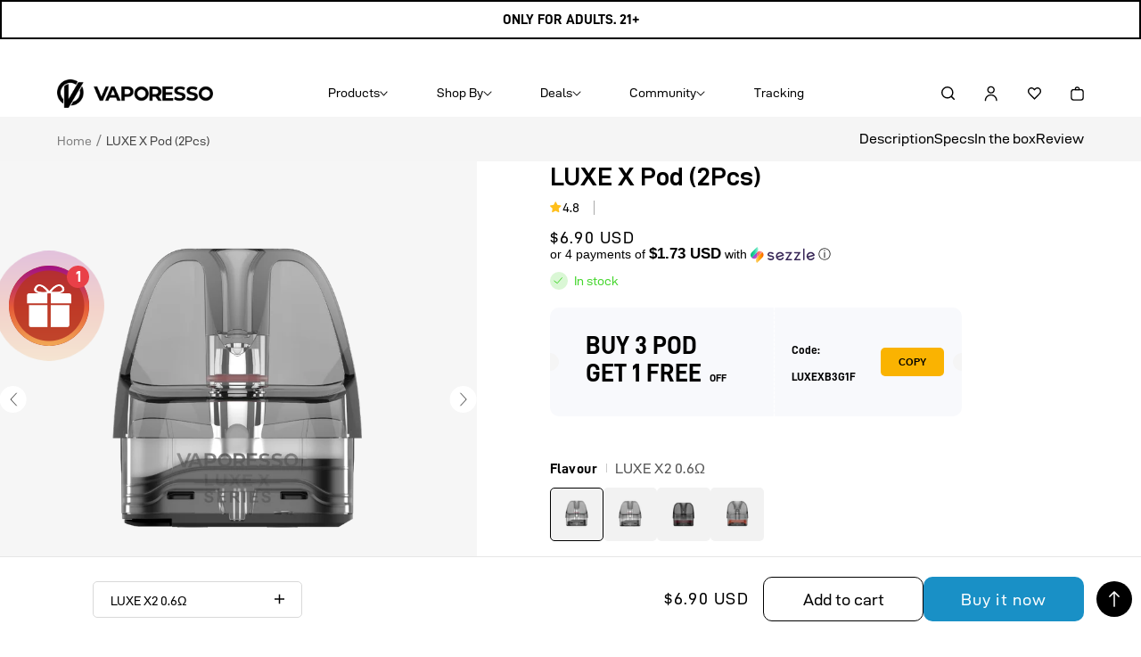

--- FILE ---
content_type: text/css
request_url: https://store.vaporesso.com/cdn/shop/t/119/assets/custom.css?v=57498125827166107071760578381
body_size: 22730
content:
a{color:#000;text-decoration:none}input{border:none;color:#000}.hide{display:none!important}img[data-sizes=auto]{display:block;width:100%}img{max-width:100%;height:auto}.article__image-wrap--right{order:2}.article--layout{display:-webkit-box;display:-ms-flexbox;display:flex;-webkit-box-align:center;-ms-flex-align:center;align-items:center;-webkit-box-pack:end;-ms-flex-pack:end;justify-content:flex-end}.pagination{font-family:Montserrat,sans-serif;letter-spacing:0em;line-height:1.4;margin:0;padding:0 0 3.363636rem 0px;text-align:center;font-size:1.07143em}.pagination .next .icon,.pagination .prev .icon{color:#fff;width:13px;height:13px;fill:#fff}.video-wrapper{position:relative;overflow:hidden;max-width:100%;padding-bottom:56.25%;height:0;height:auto}.video-wrapper iframe,.video-wrapper video{position:absolute;top:0;left:0;width:100%;height:100%}.vp-mb{display:none!important}@media (max-width: 768px){.vp-mb{display:block!important}.vp-pc{display:none!important}}ul.normal{padding:0;margin:0;list-style-type:none}div.swiper-button-prev,div.swiper-button-next{display:block}.half-circle-wrap{width:21px;height:42px;margin:0 auto;overflow:hidden;box-sizing:border-box;position:relative}.circle-wrap{width:42px;height:42px;display:flex}.circle-warp-all{display:block!important;width:42px;height:42px;box-sizing:border-box;border:3px solid transparent;border-radius:50%;position:absolute;top:0}.circle-left{left:0;border-bottom:3px solid #44d62c;border-left:3px solid #44d62c;transform:rotate(-135deg);animation-duration:6s;animation-iteration-count:infinite;animation-timing-function:linear}.circle-right{right:0;border-top:3px solid #44d62c;border-right:3px solid #44d62c;transform:rotate(-135deg);transition-duration:6s;animation-duration:6s;animation-iteration-count:infinite;animation-timing-function:linear}.circle-wrap.active .circle-right{animation-name:circleright}.circle-wrap.active .circle-left{animation-name:circleleft}@keyframes circleright{0%{transform:rotate(-135deg)}to,50%{transform:rotate(45deg)}}@keyframes circleleft{0%,50%{transform:rotate(-135deg)}to{transform:rotate(45deg)}}@media only screen and (max-width: 1200px){.half-circle-wrap{width:17.5px;height:35px}.circle-wrap,.circle-warp-all{width:35px;height:35px}}@media (max-width: 768px){.half-circle-wrap{width:15px;height:30px}.circle-wrap,.circle-warp-all{width:30px;height:30px}}.section-home-slide,.section-home-slide .swiper-slide{width:100%;height:37.5vw;position:relative}.a-full{position:absolute;top:0;right:0;bottom:0;left:0;display:block!important}.section-home-slide .image{width:100%;display:block;height:37.5vw}.section-home-slide .slide-video-wrapper{width:100%;height:37.5vw;object-fit:cover}.section-home-slide .text-wrapper{width:100%;position:absolute;top:4vw;left:50%;transform:translate(-50%);z-index:1;text-align:center}.section-home-slide .text-new{font-size:1.2vw;font-weight:700;color:#fa4500;line-height:1;margin-bottom:8px}.section-home-slide .product-name{font-weight:400;font-size:3.6vw;font-weight:700;color:#000;line-height:1;margin-bottom:.6vw}.section-home-slide .text{font-weight:500;font-size:1.4vw;color:#000;line-height:1;margin-bottom:1.2vw}.section-home-slide .text span{-webkit-text-stroke:2px #000;-webkit-text-fill-color:transparent;font-weight:700}.section-home-slide .product-info{font-weight:400;font-size:calc(8px + .5729166vw);line-height:1.21052;color:#000}.section-home-slide .button-wrapper{display:flex;align-items:center;margin:18px auto 0;width:fit-content;font-size:1vw;line-height:1}.section-home-slide .buy-it-now{position:relative;display:flex;align-items:center;border-radius:10px;padding:13px 30px;margin-right:0;text-decoration:none;overflow:hidden;line-height:1.333333;border:1px solid #000}.section-home-slide .buy-it-now:hover{transition-delay:.3s,0s;background-color:#44d62c}.section-home-slide .buy-it-now span{z-index:2}.section-home-slide .buy-it-now .arrow-wrapper{width:40px;height:40px;display:none;align-items:center;justify-content:center;background:#000;border-radius:50%;margin-left:30px;font-weight:500;transition:all .15s linear}.section-home-slide .buy-it-now:after{content:"";display:block;position:absolute;top:0;right:0;bottom:0;left:0;background-color:#44d62c;transform:translateY(105%);transition:.4s;border-radius:inherit;z-index:1}.section-home-slide .buy-it-now .arrow-wrapper svg path{fill:#fff!important;transition:all .15s linear}.section-home-slide .buy-it-now:hover .arrow-wrapper{transform:translate(20%);transition:all .15s linear}.section-home-slide .buy-it-now:hover .arrow-wrapper svg path{fill:#44d62c!important;transition:all .15s linear}.section-home-slide .buy-it-now:hover:after{transform:translateY(0)}.section-home-slide .learn-more{display:flex;align-items:center;color:#050505;text-decoration:none}.section-home-slide .learn-more .arrow-wrapper{margin-left:30px;color:#000}.section-home-slide .swiper-button-next,.section-home-slide .swiper-button-prev{background-color:#44d62c;height:42px;width:42px;border-radius:50%;border:1px solid #44d62c;display:flex;align-items:center;justify-content:center;left:8.3333333vw;bottom:116px;top:unset}.section-home-slide .swiper-button-next{left:calc(8.3333333vw + 66px);border:unset;position:absolute;background:#000}.section-home-slide .swiper-button-next .page-arrow-wrapper{transform:rotate(180deg);position:absolute}.section-home-slide .swiper-button-next .page-arrow-wrapper svg path{fill:#44d62c!important}.section-home-slide .page-arrow-wrapper svg{display:block}.section-home-slide .current-page-text{position:absolute;bottom:60px;z-index:2;left:8.3333333vw;font-weight:400;font-size:14px;line-height:1.21428;color:#0006}@media (max-width: 1400px){.section-home-slide .buy-it-now .arrow-wrapper{width:30px;height:30px}.section-home-slide .buy-it-now .arrow-wrapper svg{width:18px!important}.section-home-slide .learn-more .arrow-wrapper svg{width:18px!important}}@media only screen and (max-width: 1200px){.section-home-slide .swiper-button-next,.section-home-slide .swiper-button-prev{width:35px;height:35px}}@media (max-width: 1100px){.section-home-slide .swiper-button-prev,.section-home-slide .swiper-button-next{bottom:60px}.section-home-slide .current-page-text{bottom:30px}}@media only screen and (max-width: 820px){.section-home-slide .swiper-button-prev{bottom:16px;left:11px}.section-home-slide .swiper-button-next{bottom:16px;left:unset;right:11px}.section-home-slide .current-page-text{left:50%;transform:translate(-50%);bottom:25px}}@media only screen and (max-width: 768px){.section-home-slide,.section-home-slide .swiper-slide,.section-home-slide .image,.section-home-slide .slide-video-wrapper{height:144vw}.section-home-slide .button-wrapper{justify-content:center}.section-home-slide .text-wrapper{top:50px;text-align:center;padding:0 18px;width:100%;max-width:100%;box-sizing:border-box}.section-home-slide .text-new{font-size:3.8vw;margin-bottom:2.4vw}.section-home-slide .product-name{font-size:9vw;margin-bottom:3.2vw}.section-home-slide .text{font-size:4.5vw;margin-bottom:3.2vw}.section-home-slide .product-info{font-size:3.733333vw}.section-home-slide .buy-it-now{padding:8px 16px;border-radius:6px;font-size:3.5vw}.section-home-slide .current-page-text{bottom:22px;left:50%;transform:translate(-50%)}.section-home-slide .swiper-button-prev,.section-home-slide .swiper-button-next{bottom:16px}.section-home-slide .swiper-button-prev{left:4vw}.section-home-slide .swiper-button-next{left:unset;right:4vw}.section-home-slide .swiper-button-next,.section-home-slide .swiper-button-prev{height:30px;width:30px}.section-home-slide .page-arrow-wrapper svg{width:12px}}@media screen and (max-width: 550px){.section-home-slide .product-name{font-size:30px;margin-bottom:10px}.section-home-slide .text{font-size:18px;margin-bottom:20px}}.section-home-featured-product{display:flex;background:#000;color:#fff}.section-home-featured-product .left-part,.section-home-featured-product .right-part{width:50%}.section-home-instagram{background:#000;padding:6.77vw 0px 2.6vw}.section-home-instagram .title-wrapper{position:relative;max-width:1660px;padding:0 30px;margin:0 auto;margin-bottom:2.6vw}.section-home-instagram .home-instagram-title{font-weight:700;font-size:2.08vw;line-height:1.225;color:#fff;text-transform:uppercase}.section-home-instagram .item .image{display:block;width:100%;height:auto}.section-home-instagram .item{position:relative}.section-home-instagram .item svg{position:absolute;top:50%;left:50%;transform:translate(-50%,-50%);display:none}.section-home-instagram .item:hover svg{display:block}.section-home-instagram .item.swiper-slide-active svg{display:block}.section-home-instagram .swiper-button-next,.section-home-instagram .swiper-button-prev{background-image:unset;height:42px;width:42px;border-radius:50%;border:1px solid #ffffff;display:flex;align-items:center;justify-content:center;left:8.3333333vw;bottom:0;top:unset}.section-home-instagram .swiper-button-next{border:1px solid #ffffff;position:absolute;left:unset;right:30px}.section-home-instagram .swiper-button-prev{left:unset;right:110px}.section-home-instagram .swiper-button-next .page-arrow-wrapper{transform:rotate(180deg);position:absolute}.section-home-instagram .swiper-button-next .page-arrow-wrapper svg path{fill:#44d62c!important}.section-home-instagram .swiper-button-prev .page-arrow-wrapper svg path{fill:#fff!important}@media only screen and (min-width: 2048px){.section-home-instagram{padding:130px 0 50px}.section-home-instagram .title-wrapper{margin-bottom:50px}.section-home-instagram .home-instagram-title{font-size:40px}}@media only screen and (max-width: 1300px){.section-home-instagram .home-instagram-title{font-size:28px}}@media only screen and (max-width: 1200px){.section-home-instagram .swiper-button-next,.section-home-instagram .swiper-button-prev{width:35px;height:35px}.section-home-instagram .swiper-button-prev{right:95px}}@media only screen and (max-width: 1100px){.section-home-instagram .home-instagram-title{font-size:26px}}@media (max-width: 790px){.section-home-instagram{padding:60px 0}.section-home-instagram .home-instagram-title{font-size:24px;text-align:center;margin-bottom:30px}.section-home-instagram .swiper-button-next,.section-home-instagram .swiper-button-prev{display:none}.section-home-instagram .swiper-scrollbar{background:#171717;max-width:calc(100% - 32px);margin:20px auto 0}.section-home-instagram .swiper-scrollbar-drag{display:block!important;height:4px;background:#44d62c;border-radius:50px}}@media only screen and (max-width: 590px){.section-home-instagram .swiper-scrollbar{margin:12px auto 0}.section-home-instagram .home-instagram-title{font-size:6.4vw;margin-bottom:5.33vw}}.section-announcment-bar2{position:relative;padding:10px 0}.section-announcment-bar2 .announcement-content{width:43%}.section-announcment-bar2 .announcement-content .swiper-wrapper{font-weight:400;font-size:16px;line-height:1.25;text-align:center;color:#000}.section-announcment-bar2 .announcement-content .swiper-wrapper a{text-decoration:none;color:#000}.section-announcment-bar2 .swiper-button-next,.section-announcment-bar2 .swiper-button-prev{width:0;margin-top:-8px;position:absolute}.section-announcment-bar2 .swiper-button-prev{left:25%}.section-announcment-bar2 .swiper-button-next{right:25%}.section-announcment-bar2 .arrow-close{position:absolute;height:24px;right:10%;top:0;bottom:0;margin:auto}.section-announcment-bar2 .arrow-close:hover{cursor:pointer}@media only screen and (max-width: 1600px){.section-announcment-bar2 .arrow-close{right:5.5%}}@media only screen and (max-width: 1537px){.section-announcment-bar2 .announcement-content{width:60%}.section-announcment-bar2 .swiper-button-prev{left:16%}.section-announcment-bar2 .swiper-button-next{right:16%}}@media only screen and (max-width: 1281px){.section-announcment-bar2 .announcement-content{width:65%}.section-announcment-bar2 .swiper-button-prev{left:15%}.section-announcment-bar2 .swiper-button-next{right:15%}.section-announcment-bar2 .arrow-close{right:3%}}@media only screen and (max-width: 1200px){.section-announcment-bar2 .swiper-button-prev{left:10%}.section-announcment-bar2 .swiper-button-next{right:10%}}@media only screen and (max-width: 1100px){.section-announcment-bar2 .announcement-content{width:75%}.section-announcment-bar2 .announcement-content .swiper-wrapper{font-size:14px}}@media only screen and (max-width: 820px){.section-announcment-bar2 .arrow-close{top:5px;right:5px;bottom:unset}.section-announcment-bar2 .arrow-close svg{display:flex;justify-content:center;align-items:center;width:16px;height:auto}.section-announcment-bar2 .announcement-content{width:80%}.section-announcment-bar2 .swiper-button-prev{left:6.5%}.section-announcment-bar2 .swiper-button-next{right:6.5%}.section-announcment-bar2 .swiper-button-prev svg,.section-announcment-bar2 .swiper-button-next svg{display:flex;justify-content:center;align-items:center;width:16px;height:auto}}@media only screen and (max-width: 790px){.section-announcment-bar2 .swiper-button-next,.section-announcment-bar2 .swiper-button-prev{display:none}.section-announcment-bar2 .announcement-content{width:90%}}@media only screen and (max-width: 590px){.section-announcment-bar2{padding:3.47vw 0}.section-announcment-bar2 .announcement-content{width:calc(100% - 10vw);margin:0 6.2vw 0 3.8vw}.section-announcment-bar2 .announcement-content .swiper-wrapper{font-size:3.73vw;line-height:1.2;color:#000}.section-announcment-bar2 .arrow-close{right:3px;top:3px;height:auto}.section-announcment-bar2 .arrow-close svg{width:16px;height:16px}}#shopify-section-header #qab_container{display:none!important}.warningwarpper{background:#fff;color:#000;border:solid 2px #000;padding-block:4px;font-weight:400;font-size:16px}.warningwarpper .warninginner{display:flex;height:40px;align-items:center;justify-content:space-between;margin:0 auto}.warningwarpper .warninginner .warningemail{display:flex;align-items:center}.warningwarpper .warningtext{display:flex;justify-content:center;align-items:center;text-align:center;font-size:16px;font-weight:700;line-height:1.25;max-width:25vw}.warningwarpper .warninginner .warningemail a{color:#000;text-decoration:none}.warningwarpper .warninginner .warningemail span{margin-left:10px;line-height:0px}.warningwarpper .warninginner .language{display:flex}.warningwarpper .lang-item{display:flex;justify-content:center;align-items:center}.warningwarpper .warninginner .language .english{margin-right:30px}.warningwarpper .warninginner .language span{font-size:14px;line-height:1.2}.warningwarpper .warninginner .language .amrican span{margin-left:10px}@media only screen and (min-width: 990px){.warningwarpper .warninginner{padding:0;max-width:1120px}}@media only screen and (max-width: 1300px){.warningwarpper{padding-inline:10.1333vw}.warningwarpper .warninginner{width:100%;max-width:100%;justify-content:center}.warningwarpper .warninginner .warningemail,.warningwarpper .warninginner .language{display:none}.warningwarpper .warningtext{max-width:100%}}@media only screen and (max-width: 1200px){.warningwarpper .warningtext{font-size:14px}.warningwarpper .warninginner{padding:0}}@media only screen and (max-width: 820px){.warningwarpper .warninginner{display:flex;flex-wrap:wrap;height:auto}.warningwarpper .warningtext{order:0;width:100%;padding:0}.warningwarpper .warninginner .warningemail{order:1;width:50%;padding:5px 12px 5px 0;justify-content:flex-start;align-items:center}.warningwarpper .warninginner .language{order:2;width:50%;padding:5px 0 5px 12px;justify-content:flex-end;align-items:center}}@media only screen and (max-width: 590px){.warningwarpper{padding-block:15px}.warningwarpper .warninginner{padding:0}.warningwarpper .warninginner .warningemail{display:none}.warningwarpper .warninginner .language{font-size:14px;width:100%;padding:0 15px;justify-content:center}.warningwarpper .warninginner{margin:auto;display:flex;height:auto;align-items:center;justify-content:space-around;flex-wrap:wrap;padding:0;width:100%}.warningwarpper .warninginner .warningtext{text-align:center;line-height:1;font-size:12px;padding:0}}.footernew{color:#fff}.footerone{background:#181818;display:flex;justify-content:space-evenly;align-items:baseline;padding:60px 0}.footertwo{background:#000}.footerone .newsletter{width:17%}.footerone .newsletter h3,.footerone .become h3,.footerone .touch h3{font-weight:500;font-size:18px;color:#fff;margin-bottom:35px}.footerone .newsletter p{margin-bottom:35px;line-height:1.2}.footerone .newsletter p,.footerone .become .content p,.footerone .touch .content p{font-weight:400;font-size:14px;line-height:17px}.footerone .newsletter .footer__newsletter{border-bottom:#ffffff 1px solid;padding-bottom:11px;display:flex;justify-content:space-between}.footerone .newsletter .footer__newsletter-input{border:none!important;outline:none!important;background:none;box-shadow:none!important;color:#b8b8b8;font-size:14px}.footerone .newsletter .footer__newsletter-btn{color:#222;background:#44d62c;border:1px solid #222222;border-radius:50px;width:110px;height:42px;font-weight:500;font-size:16px;text-transform:uppercase}.footerone .newsletter .footer__newsletter-btn:hover,.footerone .become .content p span,.footerone .customer .content p,.footerone .touch .icon svg{cursor:pointer}.footerone .become .content svg{transition:all 1s;display:none}.footerone .become .content p a:hover svg{display:inline}.footerone .become .content p{line-height:2}.footerone .become .content a{color:#fff;text-decoration:none}.footertwo p{font-weight:400;font-size:14px;margin:0 auto;text-align:center;padding-bottom:25px;padding-top:25px}.footerone .touch .content{margin-bottom:35px}.footerone .touch .content p{display:flex;align-items:center;line-height:2}.footerone .touch .content svg{margin-right:10px}.footerone .touch .icon{display:flex;justify-content:space-between}.footerone .touch .icon .icon-item{display:flex;justify-content:center;align-items:center;margin-right:20px}.footerone .touch .icon .icon-item:last-child{margin-right:0}.footerone .touch .icon svg:hover path{fill:#44d62c}.footernew a{color:#fff;text-decoration:none}@media only screen and (max-width: 1500px){.footerone .newsletter .footer__newsletter-btn{font-size:12px}.footerone .newsletter{width:19%}}@media only screen and (max-width: 1367px){.footernew .footerone .newsletter{width:24%}}@media only screen and (max-width: 1200px){.footerone{padding:50px 0}.footertwo p{padding:20px 0}}@media only screen and (max-width: 1100px){.footerone{padding:40px 0}.footernew .footerone .newsletter{width:25%}.footerone .newsletter p,.footerone .become .content p,.footerone .touch .content p{margin:5px 0 8px}.footerone .newsletter h3,.footerone .become h3,.footerone .touch h3,.footerone .touch .content,.footerone .newsletter p{margin-bottom:25px}}@media only screen and (max-width: 820px){.footerone{padding:40px;flex-wrap:wrap;justify-content:space-between}.footerone .footer-item{width:calc(50% - 10px)}.footernew .footerone .newsletter{order:0;width:calc(50% - 10px)}.footernew .footerone .touch{order:1}.footernew .footerone .become{order:2;margin-top:40px}.footerone .newsletter h3,.footerone .become h3,.footerone .touch h3{font-size:20px}.footerone .newsletter .footer__newsletter-input{font-size:14px}.footerone .touch .icon{justify-content:flex-start}}@media only screen and (min-width: 591px) and (max-width: 820px){.footerone .newsletter p,.footerone .become .content p,.footerone .touch .content p,.footertwo p{font-size:14px}}@media only screen and (max-width: 590px){.footerone{padding:9.6vw 0}.footertwo p{font-size:13px}.footerone .footer-item{width:100%;padding:0 5.33vw}.footernew .footerone .newsletter{order:0;width:100%;padding-bottom:10.67vw}.footernew .footerone .newsletter.hide-in-mb{display:none}.footernew .footerone .touch{order:2;padding-top:4.27vw}.footernew .footerone .become{order:1;margin-top:15px;background:#000;padding:0}.footernew .footerone .become:first-child{margin-top:0}.footerone .newsletter h3,.footerone .become h3,.footerone .touch h3{font-size:4.8vw;line-height:1.2;margin:0}.footerone .newsletter p,.footerone .become .content p,.footerone .touch .content p,.footerone .newsletter .footer__newsletter-input{font-size:calc(12px + .53vw)}.footerone .newsletter p,.footerone .touch .content{margin-top:4.8vw}.footernew .footerone .become .link-title{display:flex;justify-content:space-between;align-items:center;padding:5.87vw 5.33vw}.footernew .footerone .become .toggle-btn{display:flex;justify-content:center;align-items:center}.footernew .footerone .become .content{display:none;padding:0 5.33vw 12px}}.bestsellers2{background-color:#000}.bestsellers2-blog{display:flex;width:85%;margin:auto;padding-top:5%;justify-content:space-between}.bestsellers2-blog img{max-width:100%;display:block;height:auto}.bestsellers2-blog .two-column{display:flex;flex-wrap:wrap;justify-content:space-between;align-items:center}.bestsellers2-blog .product-item-bg{position:relative;display:inline-block;width:100%}.bestsellers2-blog .product-item-bg .content{position:absolute;left:2.34vw;top:10%}.bestsellers2-blog .product-item-bg .content h3{font-weight:700;font-size:1.56vw;line-height:1.2;margin:0;color:#fff}.bestsellers2-blog .product-item-bg .content p{font-weight:400;font-size:16px;line-height:1.25;margin:0;padding-top:10px;color:#fff}.bestsellers2-blog .product-item-bg .content .content-link{font-weight:400;font-size:14px;line-height:1.2;color:#44d62c;cursor:pointer;display:none;margin-top:calc(10px + .42vw)}.bestsellers2-blog .product-item-bg:hover .content-link{display:block}.bestsellers2-blog .one-column{width:31.87%}.bestsellers2-blog .one-column .product-item-bg,.bestsellers2-blog .one-column .product-item-bg img{height:100%}.bestsellers2-blog .one-column .product-item-bg .content{top:4.2%}.bestsellers2-blog .two-column{width:calc(68.13% - 35px)}.bestsellers2-blog .two-column .product-item-bg:first-child{width:59.432%;margin:0 auto auto 0}.bestsellers2-blog .two-column .product-item-bg:nth-child(2){width:36.774%;margin:0 0 auto auto}.bestsellers2-blog .two-column .product-item-bg:nth-child(3){width:42.81%;margin:auto auto 0 0}.bestsellers2-blog .two-column .product-item-bg:nth-child(4){width:53.768%;margin:auto 0 0 auto}@media only screen and (max-width: 4097px){.bestsellers2-blog img{width:100%}}@media only screen and (min-width: 2048px){.bestsellers2-blog .product-item-bg .content{left:45px}.bestsellers2-blog .product-item-bg .content h3{font-size:30px}.bestsellers2-blog .product-item-bg .content .content-link{margin-top:18px}}@media only screen and (max-width: 1600px){.bestsellers2-blog .product-item-bg .content p{font-size:15px}}@media only screen and (max-width: 1400px){.bestsellers2-blog .product-item-bg .content{left:15px}.bestsellers2-blog .two-column{width:calc(67.5% - 18px)}}@media only screen and (max-width: 1300px){.bestsellers2-blog .product-item-bg .content p{font-size:14px}}@media only screen and (max-width: 1200px){.bestsellers2-blog{width:100%;padding-left:30px;padding-right:30px}.bestsellers2-blog .product-item-bg .content h3{font-size:20px}}@media only screen and (max-width: 1100px){.bestsellers2-blog{width:100%;padding-left:30px;padding-right:30px}.bestsellers2-blog .two-column{width:calc(67.5% - 10px)}.bestsellers2-blog .two-column .product-item-bg:nth-child(2){width:calc(39.2% - 10px)}.bestsellers2-blog .two-column .product-item-bg:nth-child(3){width:calc(45% - 10px)}}@media only screen and (max-width: 820px){.bestsellers2-blog .product-item-bg .content{width:88%}}@media only screen and (max-width: 790px){.bestsellers2-blog .product-item-bg .content h3{font-size:16px}}@media only screen and (max-width: 590px){.bestsellers2-blog{padding:13.33vw 3.2vw 0}.bestsellers2-blog .mb-bestseller-container{width:100%;display:grid;grid:auto auto;grid-gap:2.67vw}.bestsellers2-blog img{height:100%}.bestsellers2-blog .product-item-bg:nth-child(2){order:1;grid-row:1/2;grid-column:1/3}.bestsellers2-blog .product-item-bg:first-child{grid-row:2/4;grid-column:1/2}.bestsellers2-blog .product-item-bg:nth-child(3){grid-row:2/3;grid-column:2/3}.bestsellers2-blog .product-item-bg:nth-child(4){grid-row:3/4;grid-column:2/3}.bestsellers2-blog .product-item-bg:last-child{grid-row:4/5;grid-column:1/3}}.bestsellers{background-color:#000;padding-top:2%}.bestsellers-wrapper{width:85%;margin:auto}.bestsellers .besttitle{display:flex;justify-content:space-between;align-items:flex-end;width:100%}.bestsellers .besttitle h1{margin:0;font-weight:700;font-size:3.13vw;line-height:1.22;color:#fff}.bestsellers .besttitle h1 svg{display:inline-flex;justify-content:center;align-items:center;width:4.64vw;height:auto}.bestsellers .product-button-container{display:flex;justify-content:flex-end;align-items:center}.bestsellers .slide-button{background-image:unset;height:42px;width:42px;border-radius:50%;border:1px solid #ffffff;display:flex;align-items:center;justify-content:center;position:static;transform:unset;z-index:1}.bestsellers .slide-button.swiper-button-disabled{display:none}.bestsellers .slide-button svg path{fill:#fff!important}.bestsellers .swiper-button-next{margin-left:calc(15px + .36vw)}.bestsellers .swiper-button-next .page-arrow-wrapper{position:absolute;transform:rotate(180deg)}.bestsellers .swiper-button-next .page-arrow-wrapper svg path{fill:#44d62c!important}.bestsellers .product{display:flex;justify-content:space-between;padding-top:3%}.bestsellers .product .productitem{background:#181818;border:1px solid #222222;border-radius:20px;position:relative;padding-bottom:20px;box-sizing:border-box}.bestsellers .product .productitem .discount{display:inline-flex;justify-content:center;align-items:center;margin:0;padding:5px 15px;background:#44d62c;border-radius:50px;text-align:center;font-weight:600;font-size:14px;line-height:1.2;color:#000;position:absolute;right:13px;top:3%;text-transform:uppercase}.bestsellers .product .productitem .color{position:absolute;padding:0;right:45px;top:10%;z-index:1}.bestsellers .product .productitem .color li{list-style:none;border-radius:50%;border:1px solid #9d9d9d;margin-bottom:6px;position:relative;width:20px;height:20px}.bestsellers .product .productitem .color li .product-variant-svg svg{position:absolute;left:0;right:0;top:0;bottom:0;margin:auto}.bestsellers .product .productitem .color li .product-variant-svg{opacity:0;position:absolute;left:0;right:0;top:0;bottom:0;margin:auto}.bestsellers .product .productitem .color li.item-darkcolor .svgactive svg path{stroke:#fff!important}.bestsellers .product .productitem .color li .svgactive{opacity:1}.bestsellers .product .productitem .color li:hover{cursor:pointer}.bestsellers .product .productitem img{width:100%;height:auto;display:none;margin-top:50px;aspect-ratio:auto}.bestsellers .product .productitem .active{display:block}.bestsellers .product .productitem .producttitle{font-weight:400;font-size:calc(14px + .31vw);line-height:1.2;text-align:center;color:#fff;margin-top:1.82vw;margin-bottom:0}.bestsellers .product .productitem .jdgm-prev-badge__text{color:#fff;visibility:unset;font-size:14px;line-height:1.2}.bestsellers .product .productitem .jdgm-widget.jdgm-widget{text-align:center;margin-top:5px}.bestsellers .product .productitem .price{margin-top:5px}.bestsellers .product .productitem .price,.bestsellers .product .productitem .price .compareprice{color:#fff;text-align:center;font-weight:400;font-size:calc(14px + .31vw);line-height:1.2}.bestsellers .product .productitem .price .compareprice{text-decoration-line:line-through;color:#9c9c9c;margin-left:5px}@media only screen and (min-width: 591px){.bestsellers .product-list-container{margin-left:-3.44vw}.bestsellers .product .productitem{margin-left:3.44vw;width:calc(25% - 3.44vw)!important}}@media only screen and (min-width: 2048px){.bestsellers .besttitle h1{font-size:60px}.bestsellers .besttitle h1 svg{width:89px}.bestsellers .swiper-button-next{margin-left:22px}.bestsellers .product{margin-left:-66px}.bestsellers .product .productitem{margin-left:66px;width:calc(25% - 66px)!important}.bestsellers .product .productitem .producttitle{font-size:20px;margin-top:35px}.bestsellers .product .productitem .price,.bestsellers .product .productitem .price .compareprice{font-size:20px}}@media only screen and (max-width: 1600px){.bestsellers .product .productitem .color{top:11%}.bestsellers .product .productitem .color li{margin-bottom:7px}}@media only screen and (min-width: 591px) and (max-width: 1400px){.bestsellers .product-list-container{margin-left:-2.44vw}.bestsellers .product .productitem{margin-left:2.44vw;width:calc(25% - 2.44vw)!important}}@media only screen and (max-width: 1200px){.bestsellers-wrapper{width:calc(100% - 60px)}.bestsellers .slide-button{height:35px;width:35px}}@media only screen and (max-width: 1100px){.bestsellers .besttitle h1{font-size:26px}}@media only screen and (min-width: 591px) and (max-width: 1100px){.bestsellers .product-list-container{margin-left:-1.44vw}.bestsellers .product .productitem{margin-left:1.44vw;width:calc(25% - 1.44vw)!important}}@media only screen and (min-width: 591px) and (max-width: 820px){.bestsellers .product-list-container{margin-left:-1.44vw}.bestsellers .product .productitem{margin-left:1.44vw;width:calc(33.3% - 1.44vw)!important}}@media only screen and (max-width: 820px){.bestsellers .product .productitem .producttitle{margin-top:20px}}@media only screen and (max-width: 790px){.bestsellers .besttitle h1{font-size:24px}.bestsellers .slide-button{height:30px;width:30px}}@media only screen and (max-width: 590px){.bestsellers{padding-top:19.2vw}.bestsellers-wrapper{width:100%}.bestsellers .besttitle{width:100%;padding:0 3.2vw;display:flex;justify-content:center}.bestsellers .besttitle h1{font-size:8vw}.bestsellers .title-container{position:relative}.bestsellers .besttitle h1 svg{width:13.33vw;height:auto;position:absolute;top:-100%;right:0;transform:translate(85%,-10%)}.bestsellers .product .productitem{border:1px solid #313131}.bestsellers .product-list-container{margin-left:auto;padding-top:8vw}.bestsellers .product .productitem{margin-left:0;transform:scale(.9)}.bestsellers .product .productitem.swiper-slide-active{transform:scale(1)}.bestsellers .bestsellers-pagination{position:static;margin-top:10.13vw;display:flex;justify-content:center;align-items:center}.bestsellers .bestsellers-pagination .swiper-pagination-bullet{width:3.2vw;height:3.2vw;background-color:#ffffff4d;border-radius:50%;margin-left:calc(4px + .53vw);opacity:1}.bestsellers .bestsellers-pagination .swiper-pagination-bullet:first-child{margin-left:0}.bestsellers .bestsellers-pagination .swiper-pagination-bullet-active{background-color:#44d62c}}.newarrivals-wrapper{padding:7% 7.5% 6%}.newarrivals-btn-container{display:flex;justify-content:flex-end;align-items:center;margin-bottom:calc(20px + 1.15vw)}.newarrivals .slide-button{position:static;transform:unset;background-image:unset;height:42px;width:42px;border-radius:50%;border:1px solid #ffffff;display:flex;align-items:center;justify-content:center;bottom:0;top:unset;margin-top:0}.newarrivals .slide-button.swiper-button-disabled{display:none}.newarrivals .swiper-button-prev .page-arrow-wrapper svg path{fill:#fff!important}.newarrivals .swiper-button-next{margin-left:calc(15px + .36vw)}.newarrivals .swiper-button-next .page-arrow-wrapper{transform:rotate(180deg);position:absolute}.newarrivals .swiper-button-next .page-arrow-wrapper svg path{fill:#44d62c!important}.newarrivals .newarrivals-bottom-container{display:flex;justify-content:center;align-items:center}.newarrivals .text{width:31%;padding-right:2.6vw;position:relative;z-index:1}.newarrivals .text h1,.newarrivals .text p{margin:0}.newarrivals .text h1{font-weight:700;font-size:4.17vw;line-height:1.175;color:#000;background:#44d62c;border-radius:50px 50px 50px 0;text-align:center;padding:0 2.45vw;width:max-content}.newarrivals .product{width:69%;display:flex}.newarrivals .product .productitem{position:relative;text-align:center;border-radius:20px;padding-bottom:2%;transition:all 1s;border:1px solid;border-color:transparent}.newarrivals .product .productitem:hover{border-color:#313131}.newarrivals .text h3{font-weight:700;font-size:4.17vw;line-height:1.175;color:#fff;margin:calc(12px + .42vw) 0}.newarrivals .text p{font-weight:500;font-size:calc(14px + .52vw);color:#fff;width:80%;line-height:1.25}.newarrivals .product .productitem .color{position:absolute;right:29px;top:14%;padding:0;margin:0;z-index:1}.newarrivals .product .productitem .color li{border:1px solid #9d9d9d;position:relative;width:20px;height:20px;border-radius:50%;list-style:none;margin-bottom:6px}.newarrivals .product .productitem .color li.item-darkcolor .svgactive svg path{stroke:#fff!important}.newarrivals .product .productitem .color li:hover{cursor:pointer}.newarrivals .product .productitem .color li .product-variant-svg{position:absolute;left:0;top:0;bottom:0;right:0;margin:auto;opacity:0}.newarrivals .product .productitem .color li .svgactive{opacity:1}.newarrivals .product .productitem .color li .product-variant-svg svg{position:absolute;left:0;top:0;bottom:0;right:0;margin:auto}.newarrivals .product .productitem .product-variant-img{margin-top:15%;display:none;width:100%;height:auto;aspect-ratio:auto}.newarrivals .product .productitem .active{display:block}.newarrivals .product .productitem .producttitle,.newarrivals .product .productitem .price{font-weight:400;font-size:calc(14px + .31vw);line-height:1.2;color:#fff}.newarrivals .product .productitem .jdgm-widget.jdgm-widget{font-weight:400;font-size:14px;line-height:1.2;color:#fff}.newarrivals .product .productitem .producttitle{margin-bottom:5px}.newarrivals .product .productitem .price{margin-top:5px}.newarrivals .product .productitem .newtext{background:#44d62c;border-radius:50px;padding:0 13px;text-align:center;font-weight:600;font-size:14px;color:#000;position:absolute;right:9px}.newarrivals .product .productitem .quick{background:#000;border-radius:50px;width:160px;height:40px;line-height:40px;position:absolute;top:50%;left:50%;transform:translate(-50%,-50%);opacity:0;text-decoration:none;color:#44d62c;text-align:center;font-weight:500;font-size:16px;transition:all 1s}.newarrivals .product .productitem:hover .quick{opacity:1}@media only screen and (min-width: 2048px){.newarrivals .text{padding-right:50px}.newarrivals .text h1{font-size:80px;padding:0 47px}.newarrivals .text h3{font-size:80px;margin:20px 0}.newarrivals .swiper-button-next{margin-left:22px}.newarrivals-btn-container{margin-bottom:42px}.newarrivals .product .productitem .producttitle,.newarrivals .product .productitem .price{font-size:20px}.newarrivals .text p{font-size:24px}}@media only screen and (max-width: 1600px){.newarrivals .product .productitem .quick{width:110px;line-height:35px;height:35px;font-size:12px}.newarrivals .text p{font-size:18px}.newarrivals .product .productitem .color{position:absolute;right:29px;top:18%;padding:0;margin:0}.newarrivals .product .productitem .product-variant-img{margin-top:20%}}@media only screen and (max-width: 1367px){.newarrivals .product .productitem .quick{width:95px;line-height:30px;height:30px}}@media only screen and (max-width: 1300px){.newarrivals .text p,.newarrivals .product .productitem .producttitle,.newarrivals .product .productitem .price{font-size:16px}.newarrivals .product .productitem .product-variant-img{margin-top:22%}.newarrivals .product .productitem{padding-bottom:5%}}@media only screen and (max-width: 1200px){.newarrivals .slide-button{width:35px;height:35px}.newarrivals-wrapper{padding:7% 30px 6%}.newarrivals-btn-container{margin-bottom:calc(15px + 1.15vw)}}@media only screen and (max-width: 820px){.newarrivals .text p{font-size:14px}.newarrivals .text{width:35%}.newarrivals .product{width:65%}}@media only screen and (max-width: 790px){.newarrivals .text p{width:90%}.newarrivals .slide-button{width:30px;height:30px}}@media only screen and (max-width: 4096px) and (min-width: 4000px){.newarrivals .product .productitem .color{top:9%}.newarrivals .text p{font-size:40px;line-height:50px}}@media only screen and (max-width: 590px){.newarrivals .text .heading{display:inline-flex;justify-content:center;align-items:center;width:100%;padding:0 3.2vw}.newarrivals .text{width:100%;padding:0 3.2vw}.newarrivals .text h1{font-size:8vw;line-height:1.2;padding:0 5.33vw}.newarrivals .text h3{font-size:8vw;line-height:1.2;margin:0;margin-left:3.73vw}.newarrivals .text p{width:100%;padding:0 3.2vw;text-align:center;font-size:calc(12px + 1.07vw);margin-top:4.27vw}.newarrivals-wrapper{padding:12vw 0 16vw}.newarrivals .newarrivals-bottom-container{flex-wrap:wrap}.newarrivals .product{width:100%;margin-top:10.4vw}.newarrivals .product .productitem{border:1px solid #313131}.newarrivals .product .productitem-outer{transform:scale(.9)}.newarrivals .product .productitem-outer.swiper-slide-active{transform:scale(1)}.newarrivals .product .productitem .product-variant-img{margin-top:16%}.newarrivals .newarrivals-pagination{position:static;margin-top:10.13vw;display:flex;justify-content:center;align-items:center}.newarrivals .newarrivals-pagination .swiper-pagination-bullet{width:3.2vw;height:3.2vw;background-color:#ffffff4d;border-radius:50%;margin-left:calc(4px + .53vw);opacity:1}.newarrivals .newarrivals-pagination .swiper-pagination-bullet:first-child{margin-left:0}.newarrivals .newarrivals-pagination .swiper-pagination-bullet-active{background-color:#44d62c}}.productseller{display:flex;background:#000;position:relative}.productseller .produtimg{width:100%;max-width:50vw;max-height:41.67vw;aspect-ratio:6/5;display:none;height:auto!important}.productseller .active{display:block}.productseller .productinfo{width:50%;display:flex;align-items:center;justify-content:center}.productseller .productinfo .productinfoinner{width:63%;position:relative;z-index:1}.productseller .productinfo .productinfoinner .discount{background:#44d62c;border-radius:10px 50px 50px 0;font-weight:500;font-size:1vw;line-height:1.2;color:#000;padding:4px 12px}.productseller .productinfo .productinfoinner .title{font-weight:500;font-size:1.45vw;line-height:1.23;color:#fff;margin:10px 0 20px;display:flex;justify-content:space-between;align-items:center}.productseller .productinfo .productinfoinner .proinfo-wishlist-btn{position:static}.productseller .productinfo .productinfoinner .attention{border:1px solid #222222;border-radius:10px;text-align:center;padding-bottom:5%;color:#fff}.productseller .productinfo .productinfoinner .attention .attentiontext{display:flex;align-items:center;justify-content:center;font-size:calc(12px + .21vw)}.text-wrapper #divtime-container #divtime-pro .divtime-item .divtime-text{font-size:calc(12px + .1vw)}.text-wrapper #divtime-container #divtime-pro .divtime-item span{font-size:calc(16px + 1.25vw);line-height:1.2;font-weight:500;color:#44d62c;display:inline-block;min-width:55px}.productseller .productinfo .productinfoinner .attention .attentiontext svg{margin-right:10px}.text-wrapper #divtime-container #divtime-pro{display:flex;justify-content:space-around}.productseller .productinfo .productinfoinner .descript{color:#fff;font-size:calc(12px + .1vw);line-height:1.4;font-weight:400}.productseller .productinfo .productinfoinner .price{font-size:calc(14px + .52vw);line-height:1.2;font-weight:400;color:#fff;display:flex;align-items:center}.productseller .productinfo .productinfoinner .compareprice{font-weight:400;font-size:calc(12px + .31vw);text-decoration-line:line-through;color:#9c9c9c;margin-left:10px}.productseller .productinfo .productinfoinner .colortext{font-size:calc(12px + .31vw);line-height:1.2;font-weight:400;color:#fff}.productseller .productinfo .productinfoinner .color{display:flex;padding:0}.productseller .colorphone{display:none}.productseller .productinfo .productinfoinner .color li{list-style:none;width:26px!important;height:26px;border-radius:50%;border:1px solid #9d9d9d;position:relative;margin-right:3%;z-index:2}.productseller .productinfo .productinfoinner .color li.item-darkcolor .svgactive svg path{stroke:#fff!important}.productseller .productinfo .productinfoinner .color li:hover{cursor:pointer}.productseller .productinfo .productinfoinner .color li .product-variant-svg{display:none}.productseller .productinfo .productinfoinner .color li .svgactive{display:block}.productseller .productinfo .productinfoinner .color li .product-variant-svg,.productseller .productinfo .productinfoinner .color li .product-variant-svg svg{position:absolute;left:0;right:0;top:0;bottom:0;margin:auto}.productseller .product-variant-img{width:30%;height:auto;display:none;position:absolute;left:0;right:0;margin:auto;top:0;bottom:0}.productseller .product-variant-img-active{display:block}.productseller .qutity input{text-align:center;color:#fff;background:none;border:none;font-size:1vw;width:50%}.productseller .qutity input:focus-visible{outline-offset:unset;outline:none;box-shadow:none}.productseller .qutity{color:gray;border:1px solid #222222;border-radius:50px;font-size:1.5vw;width:50%;display:flex;align-items:center;justify-content:space-around}.productseller .qutity .min:hover,.productseller .qutity .add:hover{cursor:pointer}.productseller .addtocat{display:flex;justify-content:space-between;margin-top:40px}.productseller .addtocat .addtocatbtn{text-decoration:none;margin-left:20px;display:flex;align-items:center;font-size:1.15vw;background:#44d62c;border-radius:50px;justify-content:space-around;font-weight:500;width:45%;color:#000}.productseller .addtocat .buyitnow{display:none}.productseller .addtocat .addtocatbtn:hover{cursor:pointer}.productseller .addtocat .addtocatbtn .svg{width:40px;height:40px;border-radius:50%;background:#000;position:relative;transition:all .15s linear}.productseller .addtocat .addtocatbtn:hover .svg{transform:translate(10%);transition:all .15s linear}.productseller .addtocat .addtocatbtn .svg svg{display:block;left:0;position:absolute;right:0;top:0;bottom:0;margin:auto}.productseller .addtocat .addtocatbtn .svg path{fill:#44d62c}@media only screen and (max-width: 1600px){.productseller .productinfo .productinfoinner{width:65%}.productseller .addtocat .addtocatbtn .svg{width:30px;height:30px}}@media only screen and (max-width: 1500px){.productseller .addtocat .addtocatbtn .svg{width:25px;height:25px}.productseller .addtocat .addtocatbtn .svg svg{width:18px}.productseller .productinfo .productinfoinner .title{margin:10px 0}.productseller .addtocat{margin-top:20px}.productseller .productinfo .productinfoinner .color li{width:20px!important;height:20px}}@media only screen and (max-width: 1367px){.productseller .addtocat .addtocatbtn .svg{width:20px;height:20px}.productseller .addtocat .addtocatbtn .svg svg{width:15px}}@media only screen and (max-width: 1200px){.productseller .productinfo .productinfoinner .colortext,.productseller .productinfo .productinfoinner .descript,.productseller .productinfo .productinfoinner .attention .attentiontext{margin:10px 0}.productseller .productinfo .productinfoinner .color{margin:12px 0}.productseller .productinfo .productinfoinner .attention{padding-bottom:4%}.productseller .productinfo .productinfoinner{width:70%}.productseller .productinfo .productinfoinner .discount,.productseller .qutity input,.productseller .qutity .min,.productseller .qutity .add{font-size:14px}.productseller .addtocat .addtocatbtn{font-size:13px}}@media only screen and (max-width: 1100px){.productseller .productinfo .productinfoinner .title,.productseller .productinfo .productinfoinner .attention .attentiontext,.productseller .productinfo .productinfoinner .colortext,.productseller .productinfo .productinfoinner .compareprice{font-size:14px}.text-wrapper #divtime-container #divtime-pro .divtime-item span{font-size:24px}.text-wrapper #divtime-container #divtime-pro .divtime-item .divtime-text{font-size:12px;line-height:1}.productseller .productinfo .productinfoinner .price{font-size:16px}.productseller .addtocat{margin-top:15px}}@media only screen and (max-width: 820px){.productseller .productinfo .productinfoinner{width:75%}.productseller .productinfo .productinfoinner .title,.productseller .productinfo .productinfoinner .attention .attentiontext,.productseller .productinfo .productinfoinner .colortext,.productseller .productinfo .productinfoinner .compareprice{font-size:13px}.productseller .productinfo .productinfoinner .title,.productseller .productinfo .productinfoinner .colortext,.productseller .productinfo .productinfoinner .descript,.productseller .productinfo .productinfoinner .attention .attentiontext{margin:8px 0}.text-wrapper #divtime-container #divtime-pro .divtime-item span{font-size:20px}.productseller .productinfo .productinfoinner .descript{font-size:12px;display:-webkit-box;-webkit-box-orient:vertical;-webkit-line-clamp:2;overflow:hidden}.productseller .productinfo .productinfoinner .color{margin:8px 0}.productseller .productinfo .productinfoinner .color li{width:18px!important;height:18px}.productseller .addtocat{margin-top:10px}}@media only screen and (max-width: 790px){.productseller .productinfo .productinfoinner .title,.productseller .productinfo .productinfoinner .attention .attentiontext,.productseller .productinfo .productinfoinner .colortext,.productseller .productinfo .productinfoinner .compareprice{font-size:12px}.productseller .productinfo .productinfoinner .title,.productseller .productinfo .productinfoinner .colortext,.productseller .productinfo .productinfoinner .descript,.productseller .productinfo .productinfoinner .attention .attentiontext{margin:5px 0}}@media only screen and (min-width: 591px) and (max-width: 820px){.productseller .produtimg{max-width:50vw;max-height:50vw}.productseller .productinfo{padding:25px 0}.productseller .qutity{width:45%}.productseller .addtocat .addtocatbtn{width:50%;padding:5px;margin-left:15px}}@media only screen and (max-width: 4096px) and (min-width: 4000px){.productseller .productinfo .productinfoinner .color li{width:40px!important;height:40px}.productseller .addtocat .addtocatbtn .svg{width:60px;height:60px}.productseller .addtocat .addtocatbtn .svg svg{width:40px;height:40px}}@media only screen and (max-width: 590px){.productseller{flex-wrap:wrap}.productseller .produtimg{width:100%;max-width:100vw;max-height:83.47vw;aspect-ratio:6/5}.productseller .productinfo{width:100%}.productseller .productinfo .productinfoinner{width:85%;padding-bottom:16vw}.productseller .productinfo .productinfoinner .discount{font-size:5.33vw;padding:3px 3.73vw;border-radius:30px 50px 50px 0}.productseller .productinfo .productinfoinner .title{font-size:8vw;margin-top:0;margin-bottom:5.33vw}.productseller .productinfo .productinfoinner .attention .attentiontext svg{display:none}.productseller .productinfo .productinfoinner .attention .attentiontext{font-size:4.27vw;margin-bottom:4vw;margin-top:5.33vw}.text-wrapper #divtime-container #divtime-pro .divtime-item span{font-size:8vw}.productseller .productinfo .productinfoinner .attention{width:110%;margin-left:-4.27vw;padding-bottom:5.33vw}.productseller .productinfo .productinfoinner .descript{-webkit-line-clamp:unset;margin:5.33vw 0;font-size:3.73vw}.productseller .productinfo .productinfoinner .price{font-size:6.5vw}.productseller .productinfo .productinfoinner .compareprice{font-size:5vw}.productseller .productinfo .productinfoinner .colortext{font-size:4.3vw;margin-top:4.53vw}.productseller .productinfo .productinfoinner .color{justify-content:space-between}.productseller .productinfo .productinfoinner .color li{width:26px!important;height:26px}.productseller .addtocat{justify-content:center;margin-top:0;display:flex;margin-top:5.33vw}.productseller .qutity,.productseller .addtocat .addtocatbtn{width:45%}.productseller .addtocat .addtocatbtn{display:none}.productseller .qutity .min,.productseller .qutity .add{font-size:20px}.productseller .addtocat .buyitnow{display:flex;justify-content:space-evenly;font-size:14px}.productseller .product-variant-img{top:30%;bottom:unset;left:0;right:unset;transform:translate(-28%,-50%);height:53.33vw;width:auto}.productseller .colorphone{display:inline-flex;justify-content:flex-end;align-items:center;width:100%;margin:0;padding:8vw 5.33vw 16.8vw calc(70% - 5.33vw);list-style:none;position:relative;z-index:1}.productseller .colorphone li{width:20px;min-width:20px;height:20px;margin-left:3.2vw!important;border:1px solid #9d9d9d;box-sizing:border-box;border-radius:50%}.productseller .colorphone li:first-child{margin-left:0}.productseller .colorphone .mb-color-item.active{border:1px solid #44d62c}}@media only screen and (min-width: 821px){.tablet-up--hide{display:none!important}}@media only screen and (max-width: 820px){.tablet-down--hide{display:none!important}}@media only screen and (min-width: 791px){.pad-up--hide{display:none!important}}@media only screen and (max-width: 790px){.pad-down--hide{display:none!important}}@media only screen and (min-width: 591px){.mb-up--hide,.mb-br{display:none!important}.pc-br{display:block}}@media only screen and (max-width: 590px){.mb-down--hide{display:none!important}.mb-br{display:block}.pc-br{display:none!important}}.header-wrapper{background:#fff;-webkit-backdrop-filter:blur(10px);backdrop-filter:blur(10px);position:relative;width:100%}.template-index .header-wrapper{background:#fff;backdrop-filter:blur(10px);-webkit-backdrop-filter:blur(10px);-moz-backdrop-filter:blur(10px);-o-backdrop-filter:blur(10px);width:100%}.header.page-width{padding:0;max-width:1120px}@media only screen and (min-width: 990px){.header.page-width{padding:0;max-width:1120px}}@media only screen and (min-width: 990px) and (max-width: 1280px){.header.page-width{max-width:90%}}.header--middle-left{grid-template-columns:1fr 4fr 1fr}.header .list-menu{width:100%;justify-content:center}.header .list-menu__item{padding:0 calc(10px + 1.35vw);color:#000}.header .first-menu-item:first-child .list-menu__item{padding-left:0}.header .first-menu-item:last-child .list-menu__item{padding-right:0}.header .list-menu__item span{font-size:13px;line-height:1.25;font-weight:500;padding:calc(8px + .73vw) 0;text-transform:initial;position:relative;transition:all .2s linear}.header .first-menu-item:hover{color:#666;transition:all .2s linear}.header .list-menu__item span:after{display:none;content:"";width:0;height:1px;background-color:#44d62c;position:absolute;bottom:0;left:0;margin:auto;transition:all .2s linear}.header .first-menu-item:hover .list-menu__item span{color:#666;text-decoration:none}.header .first-menu-item:hover .list-menu__item svg{color:#666}.header__active-menu-item,details[open]>.header__menu-item{color:inherit;text-decoration:none}.header .first-menu-item:hover .list-menu__item span:after{width:100%;transition:all .2s linear}.mega-menu__content{display:block;opacity:1!important;transform:unset!important;padding:0!important}.header .first-menu-item:hover .mega-menu.has-dropdown .mega-menu__content{width:100%;display:block;background-color:#fff}.header .list-menu__item span .tag{position:absolute;top:0;right:0;font-weight:500;font-size:12px;line-height:1;text-transform:uppercase;color:#000;padding:1px 14px 1px 4px;transform:translate(90%,55%);background-image:url("data:image/svg+xml;charset=utf-8,%3Csvg width='41' height='15' viewBox='0 0 41 15' fill='none' xmlns='http://www.w3.org/2000/svg'%3E %3Cpath d='M0 7.06868C0 3.22786 3.1136 0.114254 6.95442 0.114254L21.665 0.114255V14.0231H6.95442C3.1136 14.0231 0 10.9095 0 7.06868Z' fill='%2344D62C'/%3E %3Cpath d='M28 0.612336C24.9909 -0.106103 22.8965 -0.133183 19.6585 0.22642L19.8409 13.9109C26.4075 14.8083 35.0318 13.3709 37 12.1123C34.7144 12.4411 30.9686 10.9745 30.4765 10.6406C36.4192 9.83919 39.9683 7.54972 41 6.50516C35.0954 6.79284 30.3813 4.46741 28.7623 3.26873C29.7908 3.26873 33.6111 1.39488 34.5 1.11234C34.3889 1.13802 34.0143 1.19967 33.4048 1.24077C32.6429 1.29214 31.3329 1.40807 28 0.612336Z' fill='%2344D62C'/%3E %3C/svg%3E ");background-repeat:no-repeat;background-size:100%}.header .special-dropdown-container{position:absolute;left:0;width:100%;background-color:#000;display:none}.header .special-dropdown-wrapper{width:calc(40% + 80px);margin:0 auto;display:grid;grid-template-columns:calc(58.5% - 4px - .21vw) calc(41.5% - 4px - .21vw);grid-gap:calc(8px + .42vw);padding:calc(15px + 1.2vw) 40px 4.06vw 40px}.header .special-dropdown-wrapper img{display:block;width:100%;height:auto}.special-dropdown-wrapper .dropdown-item:nth-child(1){grid-area:1 / 1 / 2 / 2}.special-dropdown-wrapper .dropdown-item:nth-child(2){grid-area:2 / 1 / 3 / 2}.special-dropdown-wrapper .dropdown-item:nth-child(3){grid-area:1 / 2 / 3 / 3}.header .first-menu-item:hover .special-dropdown-container{display:block}.mega-menu__content .mega-menu__list.page-width{width:calc(65% + 80px);max-width:calc(65% + 80px);padding:3.65vw 40px;grid-template-columns:repeat(4,minmax(0,1fr));gap:3.13vw calc(10px + 1.04vw)}.mega-menu__content .second-menu-list{display:grid;grid-template-rows:repeat(4,minmax(0,1fr));grid-auto-flow:column}.mega-menu__content .second-menu-item{display:flex}.mega-menu__content .second-menu-item .second-item-left{display:block;width:60px;height:60px;border-radius:5px;overflow:hidden}.mega-menu__content .second-menu-item .second-item-left img{display:block;width:100%;height:100%;border-radius:5px;object-fit:cover}.mega-menu__link:hover,.mega-menu__link--active{text-decoration:none!important}.mega-menu__content .second-item-right{width:calc(100% - 60px);padding-left:calc(6px + .36vw)}.mega-menu__content .second-item-right .mega-menu__link{font-size:calc(14px + .31vw);font-weight:500;line-height:1.2;text-transform:uppercase;color:#fff;padding:0;transition:all .15s linear}.mega-menu__content .second-item-right .mega-menu__link:hover{color:#44d62c;transition:all .15s linear}.mega-menu__link--level-2:not(:only-child){margin-bottom:calc(8px + .31vw)}.mega-menu__content .second-menu-list .mega-menu__link{font-size:14px!important;font-weight:400;line-height:2.5;text-transform:capitalize;color:#fff;padding:0}.mega-menu__content .second-menu-list .mega-menu__link .icon-box{display:inline-flex;justify-content:center;align-items:center;margin-left:calc(2px + .21vw);opacity:0;transition:all .15s linear}.mega-menu__content .second-menu-list .mega-menu__link:hover .icon-box{opacity:1;transition:all .15s linear}.mega-menu__content .second-menu-list .mega-menu__link:hover{color:#44d62c}.mega-menu__content .second-menu-list .mega-menu__link .icon-box svg{display:inline-flex;justify-content:center;align-items:center;width:12px;height:auto}@media only screen and (min-width: 2048px){.header .list-menu__item{padding:0 36px}.header .list-menu__item span{padding:22px 0}.header .special-dropdown-wrapper{grid-gap:16px;padding:38px 40px 78px}.mega-menu__content .mega-menu__list{padding:70px 40px}.mega-menu__content .second-item-right .mega-menu__link{font-size:20px}.mega-menu__content .mega-menu__list.page-width{gap:60px 30px}}@media only screen and (max-width: 1600px){.header .list-menu__item span{font-size:14px}.mega-menu__content .mega-menu__list.page-width{width:calc(80% + 80px);max-width:calc(80% + 80px)}.mega-menu__content .second-item-right .mega-menu__link{font-size:calc(12px + .31vw)}.header .special-dropdown-wrapper{width:calc(45% + 80px)}}@media only screen and (max-width: 1500px){.mega-menu__content .mega-menu__list.page-width{width:calc(85% + 80px);max-width:calc(85% + 80px)}}@media only screen and (max-width: 1200px){.header.page-width,.mega-menu__content .mega-menu__list.page-width{padding-left:0;padding-right:0}.header .special-dropdown-wrapper{width:calc(45% + 60px);padding-left:30px;padding-right:30px}.header .list-menu__item span .tag{transform:translate(85%,25%)}.header--middle-left{grid-template-columns:1fr 5fr 1fr}.mega-menu__content .second-menu-item .second-item-left{width:50px;height:50px}}@media only screen and (max-width: 1100px){.mega-menu__content .mega-menu__list.page-width{grid-template-columns:repeat(3,minmax(0,1fr))}.header.page-width{max-width:90%}}@media screen and (max-width: 1000px) and(max-width:749px){.header.page-width{height:50px}}@media only screen and (max-width: 820px){#menu-drawer,.menu-drawer__inner-container{background-color:#fff}.menu-drawer__inner-container{overflow-x:hidden;padding-bottom:10%}.menu-drawer__search-container{padding:20px 25px}.menu-drawer__search-container .search__input.field__input{background:#161616;border:1px solid #1d1d1d;border-radius:50px}.menu-drawer__navigation{padding:60px 18px!important}.header .list-menu__item{display:flex;justify-content:space-between;align-items:center;padding-top:12px!important;padding-bottom:12px!important;background:#fff;text-transform:uppercase;font-weight:500}.header .fisrtly-menu{border:none;box-sizing:border-box}.header .list-menu li{margin-bottom:0!important}.header .list-menu__item:hover,.header .list-menu__item:focus{background:#fff!important}.header .list-menu__item a{color:#000;text-decoration:none}.header .menu-drawer__menu-item--active{background-color:#fff!important;color:#000!important}.list-menu__item .tag{display:inline;font-weight:500;font-size:12px;line-height:1;text-transform:uppercase;color:#000;padding:1px 14px 1px 4px;background-image:url("data:image/svg+xml;charset=utf-8,%3Csvg width='41' height='15' viewBox='0 0 41 15' fill='none' xmlns='http://www.w3.org/2000/svg'%3E %3Cpath d='M0 7.06868C0 3.22786 3.1136 0.114254 6.95442 0.114254L21.665 0.114255V14.0231H6.95442C3.1136 14.0231 0 10.9095 0 7.06868Z' fill='%2344D62C'/%3E %3Cpath d='M28 0.612336C24.9909 -0.106103 22.8965 -0.133183 19.6585 0.22642L19.8409 13.9109C26.4075 14.8083 35.0318 13.3709 37 12.1123C34.7144 12.4411 30.9686 10.9745 30.4765 10.6406C36.4192 9.83919 39.9683 7.54972 41 6.50516C35.0954 6.79284 30.3813 4.46741 28.7623 3.26873C29.7908 3.26873 33.6111 1.39488 34.5 1.11234C34.3889 1.13802 34.0143 1.19967 33.4048 1.24077C32.6429 1.29214 31.3329 1.40807 28 0.612336Z' fill='%2344D62C'/%3E %3C/svg%3E ");background-repeat:no-repeat;background-size:100%;margin-left:8px}.header .thirdly-menu .list-menu__item{text-transform:capitalize}.menu-drawer__navigation .secondly-menu,.menu-drawer__navigation .thirdly-menu{display:none}.menu-drawer__navigation .secondly-menu li{margin-bottom:0!important}.menu-drawer__navigation .secondly-menu .list-menu__item{border:none;padding-left:calc(22px + 1.35vw)}.menu-drawer__navigation .thirdly-menu .list-menu__item{border:none;padding-left:calc(30px + 1.35vw)}.menu-drawer__navigation .secondly-menu .list-menu{padding-bottom:10px;background:#161616}.menu-drawer__navigation .thirdly-menu .list-menu{padding-bottom:15px;background:#161616;border-bottom:1px solid #1d1d1d;box-sizing:border-box}.menu-drawer__navigation .fisrtly-menu.active a,.menu-drawer__navigation .secondly-menu .menu-drawer__menu-item.active a{color:#44d62c}.menu-drawer__navigation .fisrtly-menu .toggle-box,.menu-drawer__navigation .secondly-menu .menu-drawer__menu-item .toggle-box{transition:all .15s linear}.menu-drawer__navigation .fisrtly-menu.active .toggle-box,.menu-drawer__navigation .secondly-menu .menu-drawer__menu-item.active .toggle-box{transform:rotate(90deg);transition:all .15s linear}.menu-drawer__navigation .fisrtly-menu.active .toggle-box svg path,.menu-drawer__navigation .secondly-menu .menu-drawer__menu-item.active .toggle-box svg path{stroke:#44d62c!important}.header__icons .header__search{display:block!important}.menu-drawer__navigation-container{display:block!important;overflow:unset!important;height:auto!important}.menu-drawer__utility-links{background-color:#fff!important}.menu-drawer__utility-links .list-social{display:none!important}.header__icon--cart{margin-right:0!important}.menu-drawer__menu-item{font-size:18px!important;line-height:1.2}.header .fisrtly-menu{font-weight:500;font-size:16px!important}}@media only screen and (max-width: 590px){.menu-drawer{width:100vw!important}.menu-drawer__search-container{padding:4.8vw 6.67vw}.menu-drawer__search-container .search__input.field__input{height:34px;padding-top:0!important;padding-bottom:0!important}.menu-drawer__search-container .field__label,.menu-drawer__search-container .search__button{top:50%!important;transform:translateY(-50%)!important}.menu-drawer__search-container .field__label{font-weight:400;font-size:3.73vw;line-height:1.2;text-transform:capitalize;color:#949494}.menu-drawer__search-container .field__button>svg{width:14px;height:auto}.header.page-width{padding-left:18px;padding-right:18px;padding-block:5px;max-width:100%}.menu-drawer__menu-item{font-size:calc(12px + .53vw)!important;line-height:1.2}.header .fisrtly-menu{font-weight:500;font-size:16px!important}}.shopify-section-header-sticky .mega-menu__content{max-height:unset!important}.swiper-button-next,.swiper-button-prev{z-index:2}.header__icon--cart{margin-right:0}.header__icon:last-child{margin-right:-1.2rem}.product-page-width{max-width:1680px;padding:0 40px;margin:0 auto}@media only screen and (max-width: 1200px){.product-page-width{padding:0 30px}}@media only screen and (max-width: 590px){.product-page-width{padding:0 12px}}.iconlist{margin:3.13vw 0}.iconlist-container{display:flex;justify-content:center;align-items:flex-start}.iconlist-container .list-item{margin:0 3.91vw}.iconlist-container .list-item:first-child{margin-left:0}.iconlist-container .list-item:last-child{margin-right:0}.list-item .icon-box{display:flex;justify-content:center;width:5.21vw;height:5.21vw;min-width:75px;min-height:75px;margin:0 auto}.list-item .icon-box svg{display:flex;justify-content:center;align-items:center;width:100%;height:auto}.list-item .icon-box img{display:block;width:100%;height:auto;max-width:100px;max-height:100px}.list-item .icon-title{font-size:calc(12px + .31vw);line-height:1.2;font-weight:400;text-align:center;margin-top:calc(6px + .73vw);text-transform:uppercase;padding:0 10px}@media only screen and (min-width: 2048px){.iconlist{margin:60px 0}.list-item .icon-title{font-size:18px;margin-top:20px}.iconlist-container .list-item{margin:0 75px}.list-item .icon-box{width:100px;height:100px}}@media only screen and (max-width: 820px){.list-item .icon-box{min-width:70px;min-height:70px}}@media only screen and (max-width: 790px){.list-item .icon-box{min-width:65px;min-height:65px}.iconlist .list-item .icon-box img{width:65px;height:65px;margin:auto}}@media only screen and (max-width: 590px){.iconlist{margin:8vw 0}.iconlist-container{display:flex;flex-wrap:wrap}.iconlist-container .list-item{width:50%;margin:15px 0 0}.iconlist-container .list-item:nth-child(1),.iconlist-container .list-item:nth-child(2){margin-top:0}.list-item .icon-title{margin-top:10px}.list-item .icon-box{min-width:60px;min-height:60px}.iconlist .list-item .icon-box img{width:60px;height:60px}}.pro-banner-with-text{position:relative}.pro-banner-with-text img{display:block;width:100%;height:auto}.pro-banner-with-text .content-container{position:absolute;width:43.5%;bottom:7.5%;left:50%;transform:translate(-50%);font-weight:400;font-size:calc(12px + .31vw);line-height:1.2;text-align:center}@media only screen and (min-width: 2048px){.pro-banner-with-text .content-container{font-size:18px;bottom:60px}}@media only screen and (max-width: 1600px){.pro-banner-with-text .content-container{width:50.5%;bottom:6.5%}}@media only screen and (max-width: 1500px){.pro-banner-with-text .content-container{width:52.5%}}@media only screen and (max-width: 1400px){.pro-banner-with-text .content-container{width:55%;bottom:5.5%}}@media only screen and (max-width: 1300px){.pro-banner-with-text .content-container{width:58%}}@media only screen and (max-width: 1200px){.pro-banner-with-text .content-container{width:75%}}@media only screen and (max-width: 1100px){.pro-banner-with-text .content-container{width:85%}}@media only screen and (max-width: 820px){.pro-banner-with-text .content-container{position:relative;transform:translate(-50%,-50%);font-size:16px}}@media only screen and (max-width: 790px){.pro-banner-with-text .content-container{width:90%;font-size:14px}}@media only screen and (max-width: 590px){.pro-banner-with-text .content-container{width:100%;padding:0 12px;font-size:3.73vw;transform:translate(-50%,-20%)}}.one-whole{width:100%}.one-half{width:50%}.one-third{width:33.3%}.one-quarter{width:25%}.one-fifth{width:20%}.one-sixth{width:16.7%}.product-row-image-text img{display:block;width:100%;height:auto;margin:0 auto}.prit-innercontainer{display:flex;flex-wrap:wrap;margin-left:-2.5vw}.prit-innercontainer .item{padding-left:2.5vw;margin-top:1.82vw}.prit-innercontainer .title-box{font-size:calc(13px + .57vw);font-weight:400;line-height:1.2;margin-top:0;margin-bottom:0;text-transform:none}.prit-innercontainer .prit-bottom{margin-top:1.82vw}.prit-innercontainer .content-box{font-size:calc(12px + .21vw);font-weight:400;line-height:1.25;margin-top:calc(10px + .52vw)}.prit-innercontainer.layout-three-columns .item:nth-child(1),.prit-innercontainer.layout-three-columns .item:nth-child(2),.prit-innercontainer.layout-three-columns .item:nth-child(3){margin-top:0}.prit-innercontainer.layout-two-columns .item:nth-child(1),.prit-innercontainer.layout-two-columns .item:nth-child(2){margin-top:0}@media only screen and (min-width: 2048px){.prit-innercontainer{margin-left:-48px}.prit-innercontainer .item{padding-left:48px;margin-top:35px}.prit-innercontainer .prit-bottom{margin-top:35px}.prit-innercontainer .title-box{font-size:24px}.prit-innercontainer .content-box{font-size:16px;margin-top:20px}}@media only screen and (max-width: 1200px){.prit-innercontainer{margin-left:-20px}.prit-innercontainer .item{padding-left:20px}.prit-innercontainer .title-box{font-size:18px}.prit-innercontainer .content-box{font-size:14px}}@media only screen and (max-width: 820px){.prit-innercontainer .title-box{font-size:14px}.prit-innercontainer .content-box{font-size:12px;margin-top:10px}.prit-innercontainer{margin-left:-15px}.prit-innercontainer .item{padding-left:15px}}@media only screen and (max-width: 590px){.prit-innercontainer{margin-left:0}.prit-innercontainer .item{display:flex;align-items:center;padding:0;width:100%;margin-top:8vw!important}.prit-innercontainer .item:first-child{margin-top:0!important}.prit-innercontainer .title-box,.prit-innercontainer .content-box{text-align:left!important}.prit-innercontainer .prit-top{width:42.7%}.prit-innercontainer .prit-bottom{margin-top:0;width:57.3%;padding:0 3.47vw}.prit-innercontainer .title-box{font-size:4.8vw}.prit-innercontainer .content-box{font-size:3.73vw;margin-top:2.67vw}}.lr-image-text .image-text-item{display:flex;justify-content:flex-start;align-items:center;position:relative;margin-bottom:30px}.lr-image-text .image-text-item:last-child{margin-bottom:0!important}.lr-image-text .image-text-item.right-image{display:flex;justify-content:flex-end}.lr-image-text .image-text-item .item-box{width:50%;max-width:50%}.lr-image-text .image-text-item img{display:block;width:100%;height:auto}.lr-image-text .image-text-item .image-container{border-radius:calc(8px + .1vw) 0px 0px calc(8px + .1vw);overflow:hidden}.lr-image-text .image-text-item.right-image .image-container{border-radius:0px calc(8px + .1vw) calc(8px + .1vw) 0px;overflow:hidden}.lr-image-text .image-text-item .content-container{position:absolute;height:100%;top:0;right:0;border-radius:0px calc(8px + .1vw) calc(8px + .1vw) 0px;overflow:hidden}.lr-image-text .image-text-item.right-image .content-container{position:absolute;height:100%;top:0;left:0;right:unset;border-radius:calc(8px + .1vw) 0px 0px calc(8px + .1vw);overflow:hidden}.lr-image-text .image-text-item .content-innerbox{position:absolute;top:50%;transform:translateY(-50%);padding:0 9.38vw}.lr-image-text .image-text-item .content-innerbox .title-box{font-weight:400;font-size:calc(12px + .94vw);line-height:1.23;margin:0}.lr-image-text .image-text-item .content-innerbox .desc-box{font-weight:400;font-size:calc(12px + .31vw);line-height:1.22;margin-top:calc(10px + .52vw)}.lr-image-text .image-text-item .content-innerbox .desc-box p{margin:0 0 12px}.lr-image-text .image-text-item .content-innerbox .desc-box p:last-child{margin-bottom:0}@media only screen and (min-width: 2048px){.lr-image-text .image-text-item .content-innerbox .title-box{font-size:30px}.lr-image-text .image-text-item .content-innerbox .desc-box{font-size:18px;margin-top:20px}.lr-image-text .image-text-item .content-innerbox{padding:0 180px}}@media only screen and (max-width: 1300px){.lr-image-text .image-text-item .content-innerbox{padding:0 8.38vw}}@media only screen and (max-width: 1100px){.lr-image-text .image-text-item .content-innerbox{padding:0 5.38vw}}@media only screen and (max-width: 790px){.lr-image-text .image-text-item .content-innerbox{padding:0 30px}.lr-image-text .image-text-item .content-innerbox .title-box{font-size:18px}.lr-image-text .image-text-item .content-innerbox .desc-box{font-size:15px}}@media only screen and (max-width: 590px){.lr-image-text .image-text-item{display:flex;flex-wrap:wrap}.lr-image-text .image-text-item .item-box{width:100%;max-width:100%}.lr-image-text .image-text-item .image-container{order:1;border-radius:5px 5px 0 0!important;overflow:hidden}.lr-image-text .image-text-item .content-container{position:relative!important;border-radius:0 0 5px 5px!important;overflow:hidden;order:2}.lr-image-text .image-text-item .content-innerbox{position:static;transform:unset;padding:17.33vw 2.67vw}.lr-image-text .image-text-item .content-innerbox .title-box{font-size:5.87vw;text-align:center}.lr-image-text .image-text-item .content-innerbox .desc-box{font-size:3.73vw;text-align:center;margin-top:5.33vw}}.lr-image-desc .image-text-item{display:flex;justify-content:flex-start;align-items:center;position:relative;margin-bottom:30px}.lr-image-desc .image-text-item:last-child{margin-bottom:0!important}.lr-image-desc .image-text-item.right-image{display:flex;justify-content:flex-end}.lr-image-desc .image-text-item .item-box{width:50%;max-width:50%}.lr-image-desc .image-text-item img{display:block;width:100%;height:auto}.lr-image-desc .image-text-item .image-container{border-radius:calc(8px + .1vw) 0px 0px calc(8px + .1vw);overflow:hidden}.lr-image-desc .image-text-item.right-image .image-container{border-radius:0px calc(8px + .1vw) calc(8px + .1vw) 0px;overflow:hidden}.lr-image-desc .image-text-item .content-container{position:absolute;height:100%;top:0;right:0;border-radius:0px calc(8px + .1vw) calc(8px + .1vw) 0px;overflow:hidden}.lr-image-desc .image-text-item.right-image .content-container{position:absolute;height:100%;top:0;left:0;right:unset;border-radius:calc(8px + .1vw) 0px 0px calc(8px + .1vw);overflow:hidden}.lr-image-desc .image-text-item .content-innerbox{width:100%;position:absolute;top:50%;transform:translateY(-50%);padding:0 7.81vw}.lr-image-desc .image-text-item .content-innerbox .title-box{font-weight:400;font-size:calc(12px + 1.25vw);line-height:1.22;margin:0;text-transform:uppercase}.lr-image-desc .image-text-item .content-innerbox .desc-box{font-weight:400;font-size:calc(12px + .31vw);line-height:2.22;margin-top:calc(10px + .99vw)}.lr-image-desc .image-text-item .content-innerbox .desc-box ul{list-style:none;margin:0;padding:0}.lr-image-desc .image-text-item .content-innerbox .desc-box li{display:flex}@media only screen and (min-width: 2048px){.lr-image-desc .image-text-item .content-innerbox .title-box{font-size:36px}.lr-image-desc .image-text-item .content-innerbox .desc-box{font-size:18px;margin-top:29px}.lr-image-desc .image-text-item .content-innerbox{padding:0 150px}}@media only screen and (max-width: 1200px){.lr-image-desc .image-text-item .content-innerbox .desc-box{line-height:2}}@media only screen and (max-width: 820px){.lr-image-desc .image-text-item .content-innerbox{padding:0 5.81vw}.lr-image-desc .image-text-item .content-innerbox .title-box{font-size:calc(12px + .94vw)}.lr-image-desc .image-text-item .content-innerbox .desc-box{line-height:1.5}}@media only screen and (max-width: 590px){.lr-image-desc .image-text-item{display:flex;flex-wrap:wrap}.lr-image-desc .image-text-item .item-box{width:100%;max-width:100%}.lr-image-desc .image-text-item .image-container{order:1;border-radius:5px 5px 0 0}.lr-image-desc .image-text-item .content-container{position:static;transform:unset;order:2;border-radius:0 0 5px 5px}.lr-image-desc .image-text-item .content-innerbox{position:static;transform:unset;padding:7.47vw 6.93vw}.lr-image-desc .image-text-item .content-innerbox .title-box{font-size:5.87vw}.lr-image-desc .image-text-item .content-innerbox .desc-box{font-size:3.73vw;line-height:2.14;margin-top:5.33vw}}.pro-image-table-main{padding:3.33vw 2.08vw 2.86vw;border-radius:10px}.pro-image-table .section-title{font-weight:400;font-size:calc(12px + 1.25vw);line-height:1.22;padding:0 3.13vw;text-transform:uppercase;margin:0}.pro-image-table .image-table-container{display:flex;justify-content:flex-start;align-items:flex-start}.pro-image-table img{display:block;width:100%;height:auto}.pro-image-table .image-container{width:29.14%}.pro-image-table .table-container{width:70.86%;padding-left:2.08vw}.pro-image-table table{border-collapse:collapse;border:0px solid #302e2e}.pro-image-table table td{border-top:0;border-right:1px solid #302e2e;border-bottom:1px solid #302e2e;border-left:0;padding:2.08vw 2.29vw;vertical-align:unset}.pro-image-table table tr:first-child td{padding-top:8px}.pro-image-table table tr:last-child td{padding-bottom:8px;border-bottom:0}.pro-image-table table tr td:first-child{padding-left:calc(8px + .36vw)}.pro-image-table table tr td:last-child{border-right:0}.pro-image-table .title{font-weight:400;font-size:calc(12px + .31vw);line-height:1.22;margin:0}.pro-image-table .desc{font-weight:700;font-size:calc(12px + .42vw);line-height:1.2;margin:calc(8px + .63vw) 0 0 0}@media only screen and (min-width: 2048px){.pro-image-table-main{padding:64px 40px 55px}.pro-image-table .section-title{padding:0 60px}.pro-image-table .section-title{font-size:36px}.pro-image-table .table-container{padding-left:40px}.pro-image-table .title{font-size:18px}.pro-image-table .desc{margin:20px 0 0}.pro-image-table table td{padding:40px 44px}.pro-image-table table tr td:first-child{padding-left:15px}}@media only screen and (max-width: 1100px){.pro-image-table .image-container{width:25%}.pro-image-table .table-container{width:75%}.pro-image-table .title{font-size:14px}.pro-image-table .desc{font-size:16px}}@media only screen and (max-width: 820px){.pro-image-table .title{font-size:13px}.pro-image-table .desc{font-size:14px}.pro-image-table table td{padding:12px}.pro-image-table .section-title{font-size:calc(12px + .94vw)}}@media only screen and (max-width: 790px){.pro-image-table .desc{font-size:13px}.pro-image-table .desc{margin-top:10px}}@media only screen and (min-width: 591px){.pro-image-table .mb-table-container{display:none!important}}@media only screen and (max-width: 590px){.pro-image-table .pc-table-container{display:none!important}.pro-image-table-main{padding:12vw 0 10.67vw}.pro-image-table .section-title{font-size:6.4vw;text-align:center}.pro-image-table .image-table-container{display:flex;flex-wrap:wrap;margin-top:9.07vw}.pro-image-table .image-container{width:100%}.pro-image-table .table-container{width:100%;padding:0;margin-top:9.07vw}.pro-image-table table tr td{padding:5.33vw}.pro-image-table table tr td:first-child{width:49%;padding-left:4vw}.pro-image-table table tr td:last-child{width:51%;padding-right:4vw}.pro-image-table table tr:last-child td{padding-bottom:4vw}.pro-image-table .title{font-size:3.73vw}.pro-image-table .desc{font-size:4vw}}.product-iconlist .list-item{text-align:center}.product-iconlist .list-item .icon-box{width:3.65vw;height:3.65vw;min-width:60px;min-height:60px}.product-iconlist .list-item .icon-title{margin-top:0;font-size:calc(12px + .21vw);font-weight:500;line-height:1.25}.product-iconlist .list-item .icon-desc{padding:0 10px;margin-top:calc(5px + .16vw);font-size:calc(12px + .1vw);font-weight:400;line-height:1.2}@media only screen and (min-width: 2048px){.product-iconlist .list-item .icon-title{font-size:16px}.product-iconlist .list-item .icon-desc{font-size:14px}.product-iconlist .list-item .icon-box{width:70px;height:70px}}@media only screen and (max-width: 1200px){.product-iconlist .iconlist-container .list-item{margin:0 2.9vw}}@media only screen and (max-width: 1100px){.product-iconlist .iconlist-container .list-item{margin:0 1.5vw}}@media only screen and (max-width: 820px){.product-iconlist .slick-list{width:100%;max-width:100%;overflow:hidden}.product-iconlist .slick-track{display:flex}.product-iconlist .iconlist-container .list-item{margin:0}.product-iconlist .list-item .icon-title{font-size:16px}.product-iconlist .list-item .icon-desc{font-size:14px}.product-iconlist .list-item .icon-box{width:70px;height:70px}}@media only screen and (max-width: 790px){.product-iconlist .list-item .icon-box{width:65px;height:65px}}@media only screen and (max-width: 590px){.product-iconlist .iconlist-container .list-item{display:flex;align-items:center;text-align:left}.product-iconlist .list-item .icon-box{margin:0}.product-iconlist .list-item .icon-title{font-size:calc(12px + .53vw);text-align:left;margin-top:0}.product-iconlist .list-item .icon-desc{font-size:12px;text-align:left}}.product-tabs-bar{padding:0;border-top:unset;border-bottom:unset;box-sizing:border-box;background-color:#f4f4f4d9}.product-tabs-bar .product-tabs-bar-outerwrapper{display:flex;align-items:center;justify-content:space-between}.product-tabs-bar .product-tabs-bar-outerwrapper .breadcrumb-box{width:max-content}.product-tabs-bar .product-tabs-bar-outerwrapper .product-tabs-bar-container{width:max-content;display:flex;justify-content:center;align-items:center;text-align:center;gap:21px}.product-tabs-bar .product-tabs-bar-container .tabs-bar-item{color:#fff;font-weight:400;font-size:16px;line-height:normal;margin:0;position:relative;text-transform:unset}.product-tabs-bar .product-tabs-bar-container .tabs-bar-item:first-child{padding-left:0}.product-tabs-bar .product-tabs-bar-container .tabs-bar-item:last-child{padding-right:0}.product-tabs-bar .item-inner{display:inline-block;position:relative;padding:16.5px 0;color:#000;transition:.4s ease}.product-tabs-bar .item-inner:before{content:"";display:block;position:absolute;width:100%;height:4px;background-color:transparent;bottom:0;left:0;right:0;margin:auto;transition:.4s ease}.product-tabs-bar .product-tabs-bar-container .tabs-bar-item .item-inner:hover:before{background-color:#44d62c}.product-tabs-bar .product-tabs-bar-container .tabs-bar-item .item-inner:hover{color:#44d62c}.product-tabs-bar .product-tabs-bar-container .tabs-bar-item:hover{cursor:pointer}.product-tabs-bar.stickyNav{border-top:none;max-width:100vw}.product-tabs-bar.stickyNav{position:fixed;top:0;left:0;z-index:2;width:100%}@media only screen and (min-width: 2048px){.product-tabs-bar .product-tabs-bar-container .tabs-bar-item{font-size:18px}.product-tabs-bar .product-tabs-bar-container .tabs-bar-item{margin:0}.product-tabs-bar .item-inner{padding:28px 0 23px}}@media only screen and (max-width: 590px){.product-tabs-bar .product-tabs-bar-outerwrapper .product-tabs-bar-container{text-align:center;overflow-x:unset;transition:all .3s linear;width:100%;gap:30px}.product-tabs-bar .product-tabs-bar-container .tabs-bar-item{font-size:14px;margin:0}.product-tabs-bar .product-tabs-bar-container .tabs-bar-item:first-child{margin-left:0}.product-tabs-bar .item-inner{padding:12px 0;width:max-content}.product-tabs-bar .product-tabs-bar-container .tabs-bar-item .item-inner:hover{color:#000;font-weight:700}.product-tabs-bar .product-tabs-bar-container .tabs-bar-item .item-inner:hover:before{display:none}.product-tabs-bar .product-tabs-bar-container .tabs-bar-item.active .item-inner:before{height:2px}.product-tabs-bar .product-tabbar-wrapper{width:100%;overflow-y:hidden;overflow-x:scroll}}.stickyCart{background:#fff;border-top:1px solid #e6e6e6;box-sizing:border-box;position:relative;width:100%}.stickyCart.active{position:fixed;width:100%;left:0;bottom:0;z-index:3}.stickyCart .product__media-icon,.stickyCart .product__media-item,.stickyCart .product__media-toggle,.stickyCart .giraffly-animated{display:none}.stickyCart .product__media-item.is-active{display:block}.stickyCart .product__media{padding:0!important;width:76px;height:76px;display:flex;justify-content:center;border-radius:0;background-color:transparent}.stickyCart .product__media img{position:static!important;height:auto!important;border-radius:0}.stickyCart-wrapper{display:flex;justify-content:space-between;align-items:center;width:100%;padding:9.5px 0}.stickyCart .left-container,.stickyCart .right-container{display:flex;align-items:center}.stickyCart .stickyOptions{margin-left:0}.stickyCart .sticky-title{font-weight:400;font-size:calc(12px + .31vw);line-height:1.22;text-transform:capitalize;color:#fff;display:none}.stickyCart variant-selects{margin-top:0;display:flex;gap:20px}.stickyCart variant-selects:focus-visible{outline:none;box-shadow:none;outline-offset:unset}.stickyCart .product-form__input--dropdown{margin-bottom:0}.stickyCart .product-form__input .select{display:flex;justify-content:center;align-items:center;border-radius:0}.stickyCart .product-form__input .select .icon-caret{right:0}.stickyCart .product-form__input .select:before,.stickyCart .product-form__input .select:after{display:none}.stickyCart .product-form__input--dropdown .select__select{height:auto;font-size:18px;line-height:normal;text-align:left;text-transform:capitalize;color:#000;background-color:#fff;padding:10px 19px;border-radius:5px;border:1px solid #d9d9d9}.stickyCart .product-form__input .select:focus-visible,.stickyCart .product-form__input--dropdown .select__select:focus,.stickyCart .product-form__input--dropdown .select__select:focus-visible{outline:none;box-shadow:none;border-radius:0}.stickyCart .price{margin-right:16px;font-weight:700;font-size:18px;line-height:normal;color:#fff}.stickyCart .product-form__quantity{margin-right:calc(10px + .47vw);display:none}.stickyCart .product-form__input{flex:unset;margin-bottom:0}.stickyCart .product-form__submit{margin-bottom:0;font-weight:400;font-size:18px;line-height:1.22;text-align:center;color:#000;background-color:#fff;min-height:50px;max-height:50px;display:flex;justify-content:center;align-items:center;border-radius:10px;border:solid 1px #000;letter-spacing:unset;width:180px;padding:0}.stickyCart .product-form__submit:before,.stickyCart .product-form__submit:after{display:none}.stickyCart .quantity{background:#181818;border:1px solid #222222;box-sizing:border-box;border-radius:3px;min-height:40px;max-height:40px;width:225px}.stickyCart .quantity .quantity__input{color:#fff;opacity:1}.stickyCart .quantity .quantity__input:focus-visible{outline:none;box-shadow:none;background:#181818}.stickyCart .quantity .quantity__button svg .icon-fill{transition:all .15s linear}.stickyCart .quantity .quantity__button:hover svg .icon-fill{fill:#fff!important;transition:all .15s linear}.stickyCart .quantity:before,.stickyCart .quantity:after{display:none}.stickyCart .back-top{position:absolute;top:50%;transform:translateY(-50%);right:41px;display:flex;justify-content:center;align-items:center;cursor:pointer}@media only screen and (min-width: 2048px){.stickyCart .sticky-title{font-size:18px}.stickyCart .product-form__input--dropdown .select__select{font-size:14px}.stickyCart .stickyOptions{margin-left:20px}.stickyCart .price{margin-right:45px;font-size:18px}.stickyCart .product-form__quantity{margin-right:19px}.stickyCart .product-form__submit{font-size:18px}.stickyCart .back-top{right:100px}}@media only screen and (max-width: 1280px){.stickyCart-wrapper.page-width{max-width:90%}}@media only screen and (max-width: 790px){.stickyCart .product-form__submit{padding:0 15px}}@media only screen and (max-width: 590px){.stickyCart-wrapper{padding:14px 64px 14px 12px}.stickyCart .right-container .sticky-bar-price,.stickyCart .left-container .sc-image-container,.stickyCart .product-form__quantity{display:none}.stickyCart .stickyOptions{margin-left:0}.stickyCart .sticky-title{font-size:4.8vw}.stickyCart .product-form__input--dropdown .select__select{font-size:calc(12px + .53vw)}}.custom-main-product{width:100%;max-width:100%;padding:0}.custom-main-product .product:not(.product--no-media) .product__media-wrapper,.custom-main-product .product:not(.product--no-media) .product__info-wrapper{width:46.4286%;max-width:46.4286%}.custom-main-product .product__media-wrapper{padding:0}.custom-main-product .product__media{padding-top:100%!important;background-color:transparent}.custom-main-product .product__media img{border-radius:0}.custom-main-product .product__media-list{margin-bottom:0}.custom-main-product .thumbnail-slider{justify-content:center;width:max-content;max-width:100%;margin:18.82px auto 0}.custom-main-product .thumbnail-list.slider--tablet-up .thumbnail-list__item.slider__slide{width:66px;height:66px;background:#f6f6f6;border-radius:0}.custom-main-product .thumbnail-list .thumbnail-list__item .thumbnail{border-radius:0;opacity:.5}.custom-main-product .thumbnail-list .thumbnail-list__item .thumbnail[aria-current]{border-color:none;box-shadow:none;opacity:1}.custom-main-product .product:not(.product--no-media) .product__info-wrapper{padding:0}.custom-main-product .product__title{margin-bottom:0;margin-top:0}.custom-main-product .product__title h1{color:#000}.custom-main-product .jdgm-prev-badge__text{font-weight:400;font-size:14px;line-height:1.2;text-align:center;color:#000}.custom-main-product .shopify-app-block{margin:0}.custom-main-product .product__text{margin-top:calc(10px + .36vw);font-weight:400;font-size:14px;line-height:1.2;color:#fff}.custom-main-product .price-container{margin:16px 0 0}.custom-main-product .price{font-weight:400;font-size:18px;line-height:1.086111}.custom-main-product .product .price__container{margin:0}.custom-main-product .product__tax{margin:7px 0 0;color:#fff;font-weight:400;font-size:14px;line-height:1.2}.custom-main-product .product__tax a{color:#fff;transition:all .15s linear}.custom-main-product .product__tax a:hover{color:#44d62c;transition:all .15s linear}.custom-main-product .show-available{margin:10px 0 0}.custom-main-product .available-container{display:flex;align-items:center;margin:0}.custom-main-product .available-container .available-icon{display:flex;justify-content:center;align-items:center}.custom-main-product .available-container .available-text{font-weight:400;font-size:14px;line-height:1.2;color:#44d62c;margin-left:7px}.form__options-wrapper{display:flex;flex-wrap:wrap;gap:10px;margin-top:10px}.custom-main-product .product-form__input{max-width:unset;margin-bottom:0}.custom-main-product .product-form__input input[type=radio]+label{width:auto;height:auto;border-radius:5px;padding:10px 30px;border:1px solid #d9d9d9;box-sizing:border-box;margin:0}.custom-main-product .product-form__input .form__label-color~.form__options-wrapper input[type=radio]+label{padding:0;border:none;width:30px;height:30px}.custom-main-product .product-form__input .form__label-flavour~.form__options-wrapper input[type=radio]+label{padding:0;border:none;background-color:#f2f2f2;width:60px;height:60px;background-size:42px;background-repeat:no-repeat;background-position:center}.product-form__input input[type=radio]+label:last-child{margin-right:0}.product-form__input input[type=radio]:checked+label{border:1px solid #000000!important}.custom-main-product .form__label{font-weight:700;font-size:16px;line-height:1.08625;text-transform:capitalize;color:#000}.custom-main-product .form__label>.form__label-value{font-weight:400;color:#565656}.custom-main-product .product__info-container,.custom-main-product .show-available,.custom-main-product .variant-radios,.custom-main-product .product-form__quantity,.custom-main-product .product-form__buttons,.custom-main-product .product-form,.custom-main-product .product-social{max-width:45rem}.custom-main-product .variant-radios{margin-top:0}.custom-main-product .variant-radios .product-form__input,.custom-main-product .product-form__quantity{margin-top:50px}.custom-main-product .quantity-container{display:flex;justify-content:space-between;align-items:center;margin-top:10px;max-width:290px}.custom-main-product .quantity:before,.custom-main-product .quantity:after{display:none}.custom-main-product .quantity{background:transparent;border:unset;border-radius:unset;flex:auto;gap:5px;margin-right:0;min-height:40px;max-height:40px}.custom-main-product .quantity>button,.custom-main-product .quantity>input{border:solid 1px #d9d9d9;border-radius:5px}.custom-main-product .wishlist-container{display:inline-flex;justify-content:center;align-items:center;padding-left:16px;margin-left:16px;border-left:1px solid #aaaaaa;height:16px}.custom-main-product .quantity__input:focus-visible{outline:none;box-shadow:none}.custom-main-product .quantity__button svg .icon-fill{transition:all .15s linear}.custom-main-product .quantity__button:hover svg .icon-fill{fill:#44d62c!important;transition:all .15s linear}.custom-main-product .product-form{margin-top:calc(12px + .21vw)}.custom-main-product .product-form .product-form__submit,.custom-main-product .product-form .shopify-payment-button__button{font-size:calc(12px + .31vw);line-height:1.2;text-align:center;text-transform:uppercase;margin-bottom:0;min-height:43px;max-height:43px;padding:5px 10px;background-color:#44d62c;color:#000}.custom-main-product .product-form .shopify-payment-button__button{margin-top:14px}.custom-main-product div.giraffly-right-Bar-Preview-Example{padding:15px 0 10px}.custom-main-product div.giraffly-right-Bar-Preview-div-svg{display:inline-flex;justify-content:center;align-items:center;width:38px;height:auto;margin-right:10px}.custom-main-product div.giraffly-right-Bar-Preview-div-svg:last-child{margin-right:0}.custom-main-product .giraffly-right-Bar-Preview-width-credit{display:none}.custom-main-product .product-social{list-style:none;margin:0;padding:0;display:flex;justify-content:center;align-items:center}.custom-main-product .product-social .list-social__item,.custom-main-product .product-social .list-social__item .list-social__link{display:flex;justify-content:center;align-items:center;width:30px;height:30px}.custom-main-product .product-social .list-social__item{margin-right:2.6vw}.custom-main-product .product-social .list-social__item:last-child{margin-right:0}.custom-main-product .product-social .list-social__item svg{display:flex;justify-content:center;align-items:center}@media only screen and (min-width: 2048px){.custom-main-product .product__media-wrapper{padding:0}.custom-main-product .thumbnail-slider{margin-top:54px}.custom-main-product .product:not(.product--no-media) .product__info-wrapper{padding:81px 0 50px 145px}.custom-main-product .product__text{margin-top:17px}.custom-main-product .price-container{margin:20px 0 0}.custom-main-product .price{font-size:24px}.custom-main-product .form__label{font-size:16px}.custom-main-product .variant-radios{margin-top:15px}.custom-main-product .product-form__quantity{margin-top:24px}.custom-main-product .product-form{margin-top:16px}.custom-main-product .product-form .product-form__submit,.custom-main-product .product-form .shopify-payment-button__button{font-size:18px}.custom-main-product .product-social .list-social__item{margin-right:50px}}@media only screen and (max-width: 1500px){.custom-main-product .product__info-container,.custom-main-product .show-available,.custom-main-product .variant-radios,.custom-main-product .product-form__quantity,.custom-main-product .product-form__buttons,.custom-main-product .product-form,.custom-main-product .product-social{max-width:42rem}.custom-main-product .product__media-wrapper{padding:0}}@media only screen and (max-width: 1200px){.custom-main-product .product__media-wrapper{padding:0}}@media only screen and (max-width: 1100px){.custom-main-product .product__media-wrapper{padding:0}.custom-main-product .variant-radios .product-form__input,.custom-main-product .product-form__quantity{margin-top:30px}}@media only screen and (max-width: 820px){.custom-main-product .product-form .shopify-payment-button__button{margin-top:12px}.custom-main-product .product__media-wrapper{padding:0}.custom-main-product .product--large .thumbnail-list{margin-left:0;grid-gap:9px}.custom-main-product .thumbnail-slider .thumbnail-list.slider--tablet-up{padding:0;scroll-padding-left:0}.custom-main-product .thumbnail-list.slider--tablet-up .thumbnail-list__item.slider__slide{margin-left:0;width:62px;height:62px}}@media screen and (max-width: 768px){.custom-main-product .product:not(.product--no-media) .product__media-wrapper,.custom-main-product .product:not(.product--no-media) .product__info-wrapper{width:100%;max-width:100%}.custom-main-product .product:not(.product--no-media) .product__info-wrapper{margin-top:30px}.custom-main-product .product--large .thumbnail-list{margin-left:0;grid-gap:10px}.custom-main-product .thumbnail-slider{margin:10px auto 0}.custom-main-product .thumbnail-list.slider--tablet-up .thumbnail-list__item.slider__slide{width:107px;height:107px}.custom-main-product .product__info-container,.custom-main-product .show-available,.custom-main-product .variant-radios,.custom-main-product .product-form__quantity,.custom-main-product .product-form__buttons,.custom-main-product .product-form,.custom-main-product .product-social{max-width:100%}.custom-main-product .price-container{margin:30px 0 0}.custom-main-product .variant-radios{margin-top:35px}.custom-main-product .variant-radios .product-form__input,.custom-main-product .product-form__quantity{margin-top:70px}.custom-main-product .variant-radios .product-form__input:first-child{margin-top:0}}@media only screen and (max-width: 590px){.custom-main-product .product{display:flex;flex-wrap:wrap}.custom-main-product .product:not(.product--no-media) .product__media-wrapper,.custom-main-product .product:not(.product--no-media) .product__info-wrapper{width:100%;max-width:unset}.custom-main-product .product:not(.product--no-media) .product__info-wrapper{padding:0}.custom-main-product .price{font-size:18px}.custom-main-product .form__label{font-size:16px}.custom-main-product .product-social .list-social__item{margin-right:8vw}.custom-main-product .product__media-wrapper{padding:0}.product__media-wrapper slider-component:not(.thumbnail-slider--no-slide),.custom-main-product .thumbnail-slider{margin-left:0!important;margin-right:0!important}.product__media-list .product__media-item{width:100%!important;margin-left:0!important}.custom-main-product .product--large .thumbnail-list{margin-bottom:0}.custom-main-product .viewer-slider .product__media-list{margin-bottom:0;scroll-padding-left:0!important}.custom-main-product .product__media-list .product__media-item{padding:0!important}.custom-main-product .viewer-slider{padding:2vw}.custom-main-product .thumbnail-slider{margin-top:10px;width:100%}.custom-main-product .thumbnail-list.slider--tablet-up .thumbnail-list__item.slider__slide{width:calc((100% - 40px)/5);height:auto}.custom-main-product .product__media img{padding:0}.form__options-wrapper{margin-top:15px}}.pro-frequent-bought .cbb-frequently-bought-title{font-size:calc(16px + .21vw)!important;line-height:1.2;color:#fff}.pro-frequent-bought .cbb-frequently-bought-discount-message{color:#fff;font-weight:400!important}.pro-frequent-bought .cbb-frequently-bought-product-image{border:1px solid #222222;border-radius:10px;box-sizing:border-box}.pro-frequent-bought .cbb-frequently-bought-plus-icon{font-size:14px!important;font-weight:700!important;text-shadow:unset!important}.pro-frequent-bought .cbb-frequently-bought-selector-link{text-decoration:none}.pro-frequent-bought .cbb-frequently-bought-selector-label-name{font-weight:700!important;font-size:14px!important;line-height:1.2!important}.pro-frequent-bought .money{font-size:14px!important;line-height:1.2!important}.pro-frequent-bought .cbb-recommendations-variant-select{font-size:14px!important;line-height:1.2!important;border:none!important;background-color:transparent!important}.pro-frequent-bought .cbb-recommendations-variant-select:focus-visible{outline:none;box-shadow:unset}.pro-frequent-bought .money{color:#fff!important}.pro-frequent-bought .cbb-frequently-bought-total-price-text{color:#fff;font-size:14px!important;line-height:1.2!important}.pro-frequent-bought .cbb-frequently-bought-total-price-regular-price .money{color:#44d62c!important;font-size:14px!important;line-height:1.2!important}.pro-frequent-bought .cbb-frequently-bought-add-button .translatable{color:#000!important}@media only screen and (min-width: 2048px){.pro-frequent-bought .cbb-frequently-bought-title{font-size:20px!important}}@media only screen and (max-width: 590px){.pro-frequent-bought{padding:0}.pro-frequent-bought .cbb-frequently-bought-container{margin:0!important;background:#181818;padding:4.27vw 12px 8vw}.pro-frequent-bought .cbb-frequently-bought-products{margin-right:0!important}.pro-frequent-bought .cbb-frequently-bought-product{margin-bottom:5px!important;width:auto!important;height:auto!important}.pro-frequent-bought .cbb-frequently-bought-product-image-link{width:20vw!important;height:20vw!important}.pro-frequent-bought .cbb-frequently-bought-product-image{width:20vw!important;height:20vw!important;margin:0 5px!important}.pro-frequent-bought .cbb-frequently-bought-title{font-size:5.33vw!important;margin-top:0;margin-bottom:15px!important}.pro-frequent-bought .cbb-frequently-bought-discount-message{padding:0 0 10px!important}.pro-frequent-bought .cbb-frequently-bought-plus-icon{font-size:12px!important;height:20vw!important;line-height:20vw!important}}.pro-frequent-bought .cbb-frequently-bought-selector-list li{display:flex;align-items:center}.pro-frequent-bought .cbb-frequently-bought-selector-input{position:relative;width:16px!important;height:16px!important;background-color:#44d62e!important;border-radius:2px;margin:0 5px 0 0!important;appearance:none!important;-webkit-appearance:none!important;-moz-appearance:none!important;-o-appearance:none!important;display:inline-block!important;cursor:pointer}.pro-frequent-bought .cbb-frequently-bought-selector-input:focus-visible{outline:none;box-shadow:unset}.pro-frequent-bought .cbb-frequently-bought-selector-input:after{position:absolute;top:50%;left:50%;width:11px;height:9px;display:none;content:"";background-image:url("data:image/svg+xml;charset=utf-8,%3Csvg width='11' height='9' viewBox='0 0 11 9' fill='none' xmlns='http://www.w3.org/2000/svg'%3E %3Cpath d='M1 4.5L4.5 7.5L9.5 1.5' stroke='black' stroke-width='2'/%3E %3C/svg%3E ");background-repeat:no-repeat;transform:translate(-50%,-50%)}.pro-frequent-bought .cbb-frequently-bought-selector-input:checked:after{display:block}@media only screen and (max-width: 590px){.pro-frequent-bought .cbb-frequently-bought-selector-input{margin:0!important;transform:translateY(15%)}.pro-frequent-bought .cbb-frequently-bought-selector-list li{display:inline-block}}@media only screen and (min-width: 750px){.custom-main-product .product__media-list{display:flex;flex-wrap:nowrap;overflow:hidden}.custom-main-product .grid--2-col-tablet .product__media-list .grid__item{display:block!important;width:100%}}.gallery-buttons-container{display:flex!important;justify-content:space-between!important;position:absolute;width:100%;padding-inline:20px;top:50%;left:50%;transform:translate(-50%,-50%);z-index:2}.gallery-buttons-container .slider-button svg{display:flex;justify-content:center;align-items:center;width:auto;height:auto;color:#000}.gallery-buttons-container .slider-button[disabled=disabled]{opacity:.5}.gallery-buttons-container .slider-button:hover svg .icon-stroke,.gallery-buttons-container .slider-button:hover svg .icon-fill{transition:all .15s linear}.gallery-buttons-container .slider-button:hover svg .icon-stroke{transition:all .15s linear}.gallery-buttons-container .slider-button:hover svg .icon-fill{transition:all .15s linear}@media only screen and (max-width: 1600px){.gallery-buttons-container{width:100%;transform:translate(-50%,-50%)}}@media only screen and (max-width: 1200px){.gallery-buttons-container .slider-button{width:25px!important;height:25px!important;padding:0}.gallery-buttons-container{width:100%;transform:translate(-50%,-50%)}}@media only screen and (max-width: 1100px){.gallery-buttons-container{width:100%;transform:translate(-50%,-50%)}}@media only screen and (max-width: 820px){.gallery-buttons-container{width:100%;transform:translate(-50%,-50%)}}@media only screen and (min-width: 821px) and (max-width: 1100px){.header__icon .icon{height:15px;width:15px}.header__icon{width:2.6rem;height:auto}}.custom-main-product .wishlist-container .swym-btn-container{background:unset;border:none;box-sizing:border-box;border-radius:0;width:auto;height:auto;position:relative}.custom-main-product .swym-btn-container .swym-button:after{width:14px!important;height:16px!important;font-size:16px;transform:translateY(-1px)}.custom-main-product .swym-btn-container .swym-add-to-wishlist.swym-icon{width:14px!important;height:16px!important;line-height:1!important;color:#000!important}.custom-main-product .swym-btn-container .swym-fave-count{font-size:12px;line-height:1.25;color:#000!important;position:absolute;top:0;left:50%;transform:translate(-50%,-100%);padding:0 6px!important;border-radius:3px;display:none;justify-content:center;align-items:center}.custom-main-product .swym-btn-container .swym-fave-count:after{display:block;content:"";border:5px solid #fff;box-sizing:border-box;border-left-color:transparent;border-right-color:transparent;border-bottom:none;position:absolute;bottom:0;left:50%;transform:translate(-50%,100%)}.custom-main-product .wishlist-container .swym-btn-container:hover .swym-fave-count{display:inline-flex}.custom-main-product .swym-btn-container .swym-tooltip-text{display:none!important}.swym-btn-container .swym-button.swym-added:after,.swym-btn-container .swym-button.swym-added+.swym-fave-count{opacity:1!important}.progrid-wishlist-button{display:inline-flex;justify-content:center;align-items:center;position:absolute;font-size:17px;left:9px;top:17px}.swym-ui-component .swym-wishlist-list .swym-wishlist-list-header{font-size:20px;line-height:30px;letter-spacing:.1em;color:#000;margin:0 0 32px;padding:45px 50px 0;justify-content:center!important;font-weight:700}.swym-ui-component .swym-add-wishlist-modal .swym-modal-content{background:#fff!important;border:1px solid #fff!important;box-sizing:border-box}.swym-ui-component .swym-add-wishlist-modal .swym-modal-content .swym-close-btn{padding:7px 10px;border-radius:50%;border:1px solid #000;box-sizing:border-box}.swym-ui-component .swym-sfl-popup-dialog{background:#fff!important}.swym-ui-component .swym-add-wishlist-modal .swym-modal-content .swym-product-title{align-items:center}.swym-ui-component .swym-add-wishlist-modal .swym-modal-content .swym-product-name{font-size:20px!important;text-transform:uppercase;color:#000!important}.swym-ui-components .swym-bg-4,.swym-ui-component .swym-bg-4{background:#fff}.swym-ui-component .swym-sfl-popup-dialog .swym-sfl-popup-action-container .swym-action-btn-container button{border-radius:5px}.swym-ui-component .swym-add-wishlist-modal .swym-modal-content .swym-product-title:after{height:1px!important;background:#4f4f4f!important}.swym-ui-component .swym-add-wishlist-modal .swym-modal-content .swym-product-image{width:42px!important;height:42px!important}.swym-ui-component .swym-add-wishlist-modal .swym-modal-content .swym-wishlist-items-title{font-size:18px!important;line-height:1.22!important;text-transform:uppercase}.swym-ui-component .swym-add-wishlist-modal .swym-modal-content .swym-wishlist-badge,.swym-ui-component span.swym-wishlist-badge.swym-bg-1.swym-bg-2.swym-color-4{color:#fff!important;background:#000!important}.swym-ui-component .swym-add-wishlist-modal .swym-modal-content .swym-new-wishlist-item .swym-new-wishlist-name:focus,.swym-ui-component .swym-add-wishlist-modal .swym-modal-content .swym-new-wishlist-item .swym-new-wishlist-name:focus-within,.swym-ui-component .swym-add-wishlist-modal .swym-modal-content .swym-new-wishlist-item .swym-new-wishlist-name:focus-visible{border:1px solid #3f3f3f!important}.swym-ui-component .swym-add-wishlist-modal .swym-modal-content .swym-new-wishlist-item .swym-new-wishlist-name{background:#262626!important;border:1px solid #3f3f3f!important;border-radius:3px;outline:none;box-shadow:none}.swym-ui-component .swym-add-wishlist-modal .swym-modal-content .swym-button{width:calc(50% - 4px);border-radius:5px;padding:11px 25px!important}.swym-ui-component .swym-add-wishlist-modal .swym-modal-content .swym-new-wishlist-btn,.swym-ui-component button.swym-new-wishlist-btn.swym-button.swym-button-2.swym-color-2.swym-border-color-1{background-color:transparent!important;color:#000!important;border:2px solid #000;box-sizing:border-box}.swym-ui-component .swym-add-wishlist-modal .swym-modal-content .swym-add-to-list-btn,.swym-ui-component button.swym-add-to-list-btn.swym-button.swym-button-1.swym-bg-2.swym-color-4{color:#000!important}.swym-ui-component .swym-add-wishlist-modal .swym-modal-content .swym-new-wishlist-item{border-bottom:1px solid #4f4f4f!important}.swym-ui-component .swym-add-wishlist-modal .swym-modal-content .swym-new-wishlist-item:last-child{border:none!important}.swym-ui-component .swym-wishlist-container-content{background:#fff!important;position:relative}@media only screen and (max-width: 990px){.swym-ui-component .swym-add-wishlist-modal .swym-modal-content .swym-action-btns{flex-direction:row!important}}@media only screen and (max-width: 590px){.swym-ui-component .swym-add-wishlist-modal .swym-modal-content .swym-action-btns{flex-direction:column-reverse!important}.swym-ui-component .swym-add-wishlist-modal .swym-modal-content .swym-button{width:100%}.swym-ui-component .swym-add-wishlist-modal .swym-modal-content .swym-close-btn{padding:3px 6px}}.home-ins-app-container #insta-feed{margin:0}.home-ins-app-container #insta-feed h2{font-weight:700;font-size:2.08vw;line-height:1.225;color:#fff;text-transform:uppercase;position:relative;text-align:left;padding:0 7.5%;max-width:55%;margin-bottom:2.6vw}@media only screen and (min-width: 1921px){.home-ins-app-container #insta-feed h2{font-size:40px;max-width:45%;margin-bottom:50px}}@media only screen and (max-width: 1300px){.home-ins-app-container #insta-feed h2{font-size:28px}}@media only screen and (max-width: 1200px){.home-ins-app-container #insta-feed h2{padding:0 30px}}@media only screen and (max-width: 1100px){.home-ins-app-container #insta-feed h2{font-size:26px}}@media only screen and (max-width: 820px){.home-ins-app-container #insta-feed h2{max-width:65%}}@media (max-width: 790px){.home-ins-app-container #insta-feed h2{font-size:24px;margin:0 auto 30px}}@media only screen and (max-width: 590px){.home-ins-app-container #insta-feed h2{font-size:5vw;margin-bottom:5.33vw;max-width:100%;padding:0 12px}}.customer-product-section{margin:5.1vw 0}.pro-tabs-bar{margin:0;position:sticky;top:var(--header_height);z-index:3}@media only screen and (min-width: 2048px){.customer-product-section{margin:98px 0}.pro-tabs-bar{margin:0}}@media only screen and (max-width: 590px){.customer-product-section{margin:12vw 0}}.shopify-section-header-hidden{transform:unset!important}.cbb-also-bought-container{display:none!important}.template-collection{background:#fff}.template-collection #MainContent .page-width{padding:0;max-width:1120px}@media only screen and (max-width: 1300px){.template-collection #MainContent .page-width:not(.facets){width:100%;max-width:90%}}@media only screen and (max-width: 1200px){.template-collection #MainContent .page-width{padding-left:0;padding-right:0}}@media only screen and (max-width: 1000px){.template-collection #MainContent .page-width:not(.facets){max-width:100%}}@media only screen and (max-width: 590px){.template-collection #MainContent .page-width{padding-left:18px;padding-right:18px}}.template-collection .collection--empty .title--primary,.template-collection .collection--empty .underlined-link{color:#000;font-size:18px}.template-collection .card-product-new .discount{margin:0;width:56px;height:23px;background:#44d62c;border-radius:50px;text-align:center;font-weight:500;font-size:14px;color:#000;position:absolute;right:12px;top:2%;z-index:2}.template-collection .card-product-new .color{position:absolute;right:28px!important;top:46px!important;z-index:3}.blog-new-launch-template .article-btn svg{width:20px;height:20px}.blog-new-launch-template .article-btn span{line-height:0;padding-left:10px;transition:all .15s linear}.blog-new-launch-template .article-btn:hover span{transition:all .15s linear;transform:translate(20%)}.blog-new-launch-template .article-btn svg path{fill:#44d62c}.template-collection .facets__form .product-count{display:none}.template-collection .facets__form .collection__title{font-size:calc(var(--font-heading-scale) * 2.4rem);margin:0;color:#fff}.template-collection .facets__form{grid-template-columns:1fr max-content max-content max-content!important;color:#fff;align-items:center}.template-collection .col-filter-new{grid-column:3;grid-row:1}.template-collection .facets__form .product-count{grid-column-start:4!important}.template-collection .facet-filters__field .select__select,.template-collection .pagination__item{color:#3f3f3f}.template-collection .card--card,.template-collection .card--standard .card__inner{background:#fff;border:1px solid #fff;border-radius:20px}.template-collection .card__information,.template-collection .card-information{text-align:center}.template-collection .card__heading,.template-collection .price .price-item,.template-collection .jdgm-prev-badge__text{color:#fff}.template-collection .price--on-sale .price-item--regular{color:#9c9c9c!important}.template-collection .jdgm-prev-badge__text{font-size:14px;line-height:1.2}.template-collection .card__information{padding:1.3rem 0}.template-collection .pagination__item{background:#fff;border:1px solid #fff;border-radius:50px;font-size:16px}.template-collection .pagination__item--current{background:#44d62c;color:#000}.template-collection .pagination__item--current:after,.template-collection .pagination__item:hover:after{display:none!important}.template-collection .pagination__item .icon-caret{height:.9rem}.filter-box .filter-title .minu-icon,.filter-box .filter-title.active .add-icon{display:none}.filter-box .filter-title.active .minu-icon{display:flex}.filter-text{margin-right:15px}.facet-filters__sort:focus-visible{outline:0!important;outline-offset:0!important;box-shadow:none!important}.facet-filters__sort option{color:#000;background-color:#fff}#filter-contain{color:#fff;display:none}#filter-contain-pc{position:absolute;width:100%;left:0;top:50px;background:#fdf8f5;z-index:999;padding:40px 8.33vw 40px 7.81vw;display:none}.filter-header{position:relative;text-align:center;margin-bottom:35px}.filter-header .close-box{position:absolute;top:-25px;right:-8px;z-index:999;display:inline-block;width:25px;text-align:center;cursor:pointer}.filter-header .clear-btn{background:#181818;border:1px solid #222222;border-radius:50px;padding:2px 20px;color:#fff;display:inline-flex;align-items:center;text-decoration:none}.filter-header .clear-btn span{padding-left:6px}.filters-title-tab{display:inline-flex;justify-content:center;border-bottom:2px solid #ece1da;margin-bottom:30px}.advanced-filters{margin:0;padding:0}.advanced-filters li{list-style:none;position:relative;margin:5px}.advanced-filters li a{color:#fff;text-decoration:none}.filter--other li a{padding:2px 6px}.filter--color .advanced-filter{border-radius:50%;border:1px solid #9d9d9d;margin:15px 26px 30px;width:30px;height:30px;display:inline-block}.filter--color .color-filter{width:30px;height:30px;border-radius:50%;display:block}.filter--color .name{position:absolute;bottom:-32px;left:50%;transform:translate(-50%);font-size:14px}.filter--color .active-filter{border:1px solid #44d62c;box-shadow:0 0 0 1px #44d62c}.advanced-filters-wrapper{max-width:1100px;margin:30px auto 20px;display:flex;justify-content:space-around}.advanced-filters-title{padding-left:15px;border-bottom:1px solid #222222;text-transform:capitalize;display:flex;justify-content:space-between;margin-bottom:25px}.advanced-filters-title .filters-arrow{display:none}.filter--other .active-filter a{background:#181818;border:1px solid #222222;border-radius:2px;color:#44d62c}.advanced-filters-row{width:33.33%}.advanced-filters-row:nth-child(3n-1) .advanced-filters-title{padding-right:5vw;padding-left:6vw}.advanced-filters-row:nth-child(3n-1) .advanced-filters{padding-right:5vw;padding-left:5vw}.filter-box{cursor:pointer}.filter-box .filter-title{display:flex;align-items:center}.collection .grid__item .color{position:absolute;padding:0;right:8%;top:10%}.collection .grid__item .color li{list-style:none;border-radius:50%;border:1px solid #9d9d9d;margin-bottom:6px;position:relative;width:20px;height:20px}.collection .grid__item .color li .product-variant-svg svg{position:absolute;left:0;right:0;top:0;bottom:0;margin:auto}.collection .grid__item .color li .product-variant-svg{opacity:0;position:absolute;left:0;right:0;top:0;bottom:0;margin:auto}.collection .grid__item .color li.item-darkcolor .svgactive svg path{stroke:#fff!important}.collection .grid__item .color li .svgactive{opacity:1}.collection .grid__item .color li:hover{cursor:pointer}.collection .grid__item img{width:193px;height:auto;display:block;margin-inline:auto;padding-block:23px 27px}@media screen and (max-width: 1200px){.collection .grid__item img{width:75%;padding-block:10px 15px}}.collection .grid__item .active{display:block;max-width:100%;position:absolute;top:0;left:0;height:100%;width:100%}@media only screen and (min-width: 1201px){.template-collection .card__heading,.card-information>.price{font-size:1.04167vw}}@media only screen and (max-width: 1024px){.template-collection .facet-filters__label{margin:0 1.5rem 0 0}.template-collection .facets__form{gap:0}.template-collection .col-filter-new{margin-left:3.5rem}}@media only screen and (max-width: 820px){.template-collection .card-product-new .discount{top:10px!important}.template-collection .card-product-new .color{right:12px!important;top:50px!important}.template-collection .facet-filters{padding-left:0}}@media only screen and (max-width: 749px){.template-collection .facets__form{display:flex!important;flex-wrap:wrap!important;align-items:center;justify-content:space-between;gap:0!important}.facet-filters{grid-column:auto!important;grid-row:auto!important;padding-left:0!important}.template-collection .col-filter-new{grid-column:auto!important;grid-row:auto!important}.mobile-facets__wrapper,.template-collection .product-count{display:none!important}.template-collection .facets__form .collection__title{width:100%}.filter-box .filter-title .filter-text{margin-right:8px}.advanced-filters-row{width:100%}.advanced-filters-wrapper{flex-direction:column}.advanced-filters-title .filters-arrow.add-icon,.advanced-filters-title.active .filters-arrow.minu-icon,.advanced-filters.active{display:block}.advanced-filters-title.active .filters-arrow.add-icon,.advanced-filters{display:none;border-bottom:1px solid #222222}.advanced-filters-row:nth-child(3n-1) .advanced-filters-title{padding-right:0;padding-left:15px}.advanced-filters-row:nth-child(3n-1) .advanced-filters{padding-right:0;padding-left:0}.advanced-filters-title{padding-top:10px;padding-bottom:10px;margin-bottom:10px}.advanced-filters-row:first-child{border-top:1px solid #222222}.advanced-filters li{margin:10px}.advanced-filters{padding-bottom:10px}.template-collection .card__heading{font-size:14px}.template-collection .card-information>.price{font-size:16px}.template-collection .jdgm-preview-badge .jdgm-star.jdgm-star,.template-collection .jdgm-prev-badge__text{font-size:13px}.template-collection .card__content{padding:.5rem}.advanced-filters-title>div{font-size:18px}}@media only screen and (max-width: 420px){.template-collection .jdgm-prev-badge__text{font-size:12px}.template-collection .facet-filters__label{margin:0 1rem 0 0}}.collection-section .iconlist{margin:0;padding:2.34vw 0}.collection-section .list-item{text-decoration:none}.collection-section .list-item .icon-title{font-weight:400;font-size:14px;line-height:1.22;text-align:center}.collection-section .list-item.active .icon-title{font-weight:700;color:#44d62c}.collection-section .list-item:hover .icon-title{color:#44d62c}@media only screen and (min-width: 2048px){.collection-section .iconlist{padding:45px 0}}@media only screen and (max-width: 590px){.collection-section .iconlist{padding:0}.collection-section .collection-iconlist-wrapper{overflow-y:auto;padding:12.8vw 2px 8.53vw}.collection-section .collection-iconlist-wrapper::-webkit-scrollbar{width:3px;height:3px}.collection-section .collection-iconlist-wrapper::-webkit-scrollbar-thumb{border-radius:10px}.collection-section .iconlist-container{display:inline-flex;flex-wrap:nowrap}.collection-section .iconlist-container .list-item{margin:0;width:max-content}.collection-section .list-item .icon-title{font-size:3.73vw;margin-top:15px}}.fadein-0,.fadein-1,.fadein-2,.fadein-3,.fadein-4,.fadein-5{opacity:0}@keyframes fadein1{0%{transform:translateY(20%);opacity:0}to{transform:translateY(0);opacity:1}}@-webkit-keyframes fadein1{0%{transform:translateY(20%);opacity:0}to{transform:translateY(0);opacity:1}}@-moz-keyframes fadein1{0%{transform:translateY(20%);opacity:0}to{transform:translateY(0);opacity:1}}@-o-keyframes fadein1{0%{transform:translateY(20%);opacity:0}to{transform:translateY(0);opacity:1}}.animate-text .fadein-0{animation:fadein1 .5s linear .1s;-moz-animation:fadein1 .5s linear .1s;-webkit-animation:fadein1 .5s linear .1s;-o-animation:fadein1 .5s linear .1s;animation-fill-mode:forwards}.animate-text .fadein-1{animation:fadein1 .5s linear .5s;-moz-animation:fadein1 .5s linear .5s;-webkit-animation:fadein1 .5s linear .5s;-o-animation:fadein1 .5s linear .5s;animation-fill-mode:forwards}.animate-text .fadein-2{animation:fadein1 .5s linear 1s;-moz-animation:fadein1 .5s linear 1s;-webkit-animation:fadein1 .5s linear1s;-o-animation:fadein1 .5s linear 1s;animation-fill-mode:forwards}.animate-text .fadein-3{animation:fadein1 .5s linear 1.5s;-moz-animation:fadein1 .5s linear 1.5s;-webkit-animation:fadein1 .5s linear 1.5s;-o-animation:fadein1 .5s linear 1.5s;animation-fill-mode:forwards}.animate-text .fadein-4{animation:fadein1 .5s linear 2s;-moz-animation:fadein1 .5s linear 2s;-webkit-animation:fadein1 .5s linear2s;-o-animation:fadein1 .5s linear 2s;animation-fill-mode:forwards}.animate-text .fadein-5{animation:fadein1 .5s linear 2.5s;-moz-animation:fadein1 .5s linear 2.5s;-webkit-animation:fadein1 .5s linear 2.5s;-o-animation:fadein1 .5s linear 2.5s;animation-fill-mode:forwards}.swym-ui-component .swym-add-wishlist-modal .swym-modal-content .swym-wishlist-item .swym-wishlist-image img{display:block;width:100%;height:100%}.blog-header-inner{margin:calc(30px + 1.56vw) 0 calc(30px + 1.82vw) 0}.blog-header-inner .item-inner{position:relative;z-index:0}.blog-header-inner .item-inner .image-wrap{border-radius:10px}.blog-header-inner .item-inner .text-box{position:absolute;bottom:0;right:0;width:100%;max-width:555px;background:#171717;border-radius:0 0 10px;padding:calc(20px + 1.30208333vw) calc(20px + 4.83333vw) calc(20px + 1.30208333vw) calc(20px + 2.083333vw)}.blog-header-inner .item-inner .tag-box{color:#8f8f8f;font-size:calc(10px + .5208333vw);margin-bottom:20px;text-transform:uppercase}.blog-header-inner .item-inner .title-box h2{font-family:Montserrat,sans-serif;font-size:calc(10px + 1.3541666vw);text-transform:uppercase;margin-bottom:15px}.blog-header-inner .item-inner .content-box{font-size:16px;text-overflow:-o-ellipsis-lastline;overflow:hidden;text-overflow:ellipsis;display:-webkit-box;-webkit-line-clamp:2;line-clamp:2;-webkit-box-orient:vertical}.blog-header-inner .item-inner .top-box{margin-bottom:45px}.blog-header-inner .item-inner .date-box{font-size:14px;color:#8f8f8f}.blog-header-inner .blog-header-swiper-button{width:42px;height:42px;border:1px solid #ffffff;border-radius:50%;background:none;display:flex;justify-content:center;align-items:center}.blog-header-inner .swiper-button-next{top:29%;right:10px}.blog-header-inner .swiper-button-next svg{transform:rotate(180deg)}.blog-header-inner .swiper-button-prev{left:unset;right:70px;top:29%}.blog-search-container{text-align:center}.blog-search-container .bsc-inner{width:100%;max-width:600px;background:#000;border:1px solid #222222;border-radius:50px;display:inline-flex;justify-content:center;align-items:center;padding:5px 20px}.blog-search-container #blog-search-input{width:100%;max-width:100%;padding:8px 10px;border-radius:0;background:transparent;font-size:14px}.blog-search-container #blog-search-input:focus-visible{outline:none;box-shadow:unset}.blog-search-container .serach-submit-btn{display:flex;justify-content:center;align-items:center;margin-left:20px;cursor:pointer;width:20px;height:20px;flex-shrink:0}#BlogTagFilter{display:flex;justify-content:center;align-items:center}#BlogTagFilter .cell{margin:0 2%}#BlogTagFilter .cell a{white-space:nowrap;background:#171717;border:1px solid #222222;border-radius:50px;padding:3px 34px;font-size:16px;transition:all .5s ease;display:block}#BlogTagFilter .cell a:hover,#BlogTagFilter .cell.active a{background:#44d62c;border:1px solid #44d62c;box-shadow:0 0 14px #44d62c;color:#000}.blog-search-container{padding-bottom:1.82vw}.blog-section-header{margin-top:1.82vw}.article-content{padding-top:calc(30px + 1.82vw);display:flex;align-items:flex-start}.article-content .article-right-box{flex:0 1 995px}.article-content .article-left-box{flex:1;margin-right:110px}.article-content .article-inner{display:flex;background:#171717;border-radius:5px}.article-content .article-inner .image-box{width:100%;max-width:450px;flex-shrink:0}.article-content .article-inner .article-right__content{padding:35px 30px}.article-content .article-inner .article__date{display:flex;align-items:center;line-height:1.2}.article-content .article-inner .rte>div{margin-bottom:0}.article-content .article-inner .article__h3{font-family:Montserrat,sans-serif;font-size:18px;text-overflow:-o-ellipsis-lastline;overflow:hidden;text-overflow:ellipsis;display:-webkit-box;-webkit-line-clamp:2;line-clamp:2;-webkit-box-orient:vertical;margin-bottom:15px;min-height:44px;margin-top:0}.article-content .article-inner .content-box{text-overflow:-o-ellipsis-lastline;overflow:hidden;text-overflow:ellipsis;display:-webkit-box;-webkit-line-clamp:2;line-clamp:2;-webkit-box-orient:vertical;min-height:35px;font-size:14px;line-height:1.2;color:#fff;margin-bottom:calc(20px + 8.2%)}.article-content .article-inner .article__author{margin-top:0;color:#fff}.article-content .article-inner .article-diver{width:1px;background:#8f8f8f;height:11px;margin:0 10px}.article-content .article-inner .image-wrap{border-radius:5px}.article-content .article-date-time{color:#8f8f8f}.alb-box{border-top:1px solid #222222;padding-top:20px}.alb-box .alb-box-title{font-size:20px;color:#8f8f8f;padding-bottom:5px}.alb-box .item{margin-top:25px}.alb-box .title{font-family:Montserrat,sans-serif;font-size:14px;margin-bottom:10px;margin-top:0}.alb-box .article-date-time{margin-bottom:0}#defalut-blog-temalate .article{margin-bottom:20px!important}.pagination .page,.pagination .next,.pagination .prev{cursor:pointer;display:inline-flex;width:40px;height:40px;align-items:center;justify-content:center;line-height:1;opacity:1;border-radius:50%;margin:0 6px;background:#181818;border:1px solid #222222}.pagination .page.current,.pagination .next.current,.pagination .prev.current{opacity:1;background:#44d62c;border:1px solid #44d62c}.pagination .page,.pagination .next,.pagination .prev{transition:all .5s ease}.pagination .page:hover,.pagination .next:hover,.pagination .prev:hover{background:#44d62c}.article-first-collection-box .title{margin-bottom:5px;white-space:nowrap;text-overflow:ellipsis;overflow:hidden;word-break:break-all}.article-first-collection-box .item-inner{display:flex}.article-first-collection-box .image{width:40px;height:40px;background:#393939;border-radius:5px;display:flex;align-items:center;justify-content:center;flex-shrink:0}.article-first-collection-box .afcb-right-box{margin-left:12px}.article-first-collection-box .grid-product__price{font-size:12px;margin-top:0;color:#8f8f8f;text-transform:capitalize}.alb-box+.alb-box{margin-top:45px}.blog-new-launch-header-container{margin-bottom:calc(10px + 3.90625vw)}.blog-new-launch-header-container .image-wrap{background:transparent}.blog-new-launch-header-container .blog-nlh-inner{position:relative}.blog-new-launch-header-container .text-box{position:absolute;left:0;width:100%;top:50%;transform:translateY(-50%)}.blog-new-launch-header-container h1{margin-bottom:0;font-size:calc(10px + 2.60416666vw);font-weight:400;font-family:Montserrat,sans-serif}.blog-new-launch-template .article-tag-box{color:#000;font-size:20px;background:#44d62c;display:inline-block;position:absolute;z-index:2;transform:rotate(-45deg);top:38px;text-align:center;width:175px;left:-38px;text-transform:capitalize}.blog-new-launch-template .article-image-box{width:50%;border-radius:20px;overflow:hidden;position:relative}.blog-new-launch-template .article__date{display:table;background:#0e2b09;padding:2px 4px;color:#44d62c;font-size:20px;margin-bottom:calc(10px + 2.60416666vw)}.blog-new-launch-template .article__h3{font-family:Montserrat,sans-serif;font-size:30px;margin-bottom:25px}.blog-new-launch-template .article__content{width:50%;padding:calc(10px + 1.5625vw) calc(10px + 2.86458333vw)!important}.blog-new-launch-template .rte--block{font-size:16px;margin-bottom:calc(10px + 2.60416666vw);color:#fff}.blog-new-launch-template .article-btn{color:#44d62c;display:flex;align-items:center}.template-blog .article{display:flex;margin-bottom:calc(10px + 3.6458333vw)!important}.feedback-container .feedback-nlh-inner{overflow:hidden;border-radius:20px;position:relative}.feedback-container .feedback-nlh-inner .text-box{position:absolute;top:0;width:100%;height:100%;left:0;display:flex;align-items:center;padding:20px 20px 20px 4.9%}.feedback-container .feedback-nlh-inner .text-box h1{margin-bottom:0;margin-top:0;font-family:Montserrat,sans-serif;font-size:calc(10px + 2.08333vw);color:#000}.download-header-container .download-header-inner{position:relative}.download-header-container .download-header-inner .text-box{position:absolute;width:100%;padding:0 40px;top:56%}.download-header-container .download-header-inner .text-inner{text-align:center;max-width:45%;margin:0 auto}.download-header-container .download-header-inner h1{font-family:Montserrat,sans-serif;font-size:1.875vw;line-height:1.22;margin-top:0}.download-header-container .download-header-inner .subtitle{font-size:calc(10px + .31vw);line-height:1.25;color:#fff}.download-cell-container{padding:60px 0}.download-cell-container .dcc-header{font-weight:700;font-size:30px;margin-bottom:40px}.download-cell-container .dcc-inner{display:flex;flex-wrap:wrap;margin-left:calc(0px - calc(10px + 2.86458333vw));margin-bottom:-50px}.download-cell-container .dcc-inner-item{width:25%;padding-left:calc(10px + 2.86458333vw);margin-bottom:50px}.download-cell-container .download-cell-item{text-align:center;padding:50px 15px 15px;background:#181818;border:1px solid #222222;border-radius:20px}.download-cell-container .image{max-width:80px;margin:0 auto 40px}.download-cell-container h3{font-family:Montserrat,sans-serif;font-size:20px;margin-bottom:10px}.download-cell-container .content{font-size:14px;line-height:1.25}.download-cell-container .dcbb-top-box{margin-bottom:calc(25px + .99vw)}.download-cell-container .dcbb-bottom-box{display:flex;border-top:1px solid #222222;padding-top:14px}.download-cell-container .dcbb-bottom-box .cell{flex:1;position:relative}.download-cell-container .dcbb-bottom-box .cell:not(:last-child):after{content:"";width:1px;height:100%;right:0;top:0;position:absolute;background:#222}.download-cell-container .dcbb-bottom-box a{display:flex;flex-direction:column;align-items:center;padding:0 5px;transition:all .5s ease;font-size:14px;line-height:1.2}.download-cell-container .dcbb-bottom-box a path{transition:all .5s ease}.download-cell-container .dcbb-bottom-box a:hover{color:#44d62c}.download-cell-container .dcbb-bottom-box a:hover path{fill:#44d62c}.download-cell-container .dcbb-bottom-box .download-icon{padding-bottom:5px}.dcc-search-box{margin-bottom:40px}.download-search-container{text-align:center;padding-top:35px}.download-search-container .dsc-inner{width:100%;max-width:600px;background:#000;border:1px solid #222222;border-radius:50px;display:inline-flex;justify-content:center;align-items:center;padding:5px 20px}.download-search-container #download-search-input{width:100%;max-width:100%;padding:8px 10px;border-radius:0;background:transparent;font-size:14px}.download-search-container .serach-submit-btn{display:flex;justify-content:center;align-items:center;margin-left:20px;cursor:pointer;width:20px;height:20px;flex-shrink:0}.download-no-result{margin:60px 0;text-align:center}.download-filter-tag-box{display:flex;justify-content:center;align-items:center;flex-wrap:wrap;margin-bottom:-10px}.download-filter-tag-box .cell{margin:0 2% 10px}.download-filter-tag-box .cell a{background:#171717;border:1px solid #222222;border-radius:50px;padding:3px 34px;font-size:16px;transition:all .5s ease;display:block;white-space:nowrap}.download-filter-tag-box .cell a:hover,.download-filter-tag-box .cell.active a{background:#44d62c;border:1px solid #44d62c;box-shadow:0 0 14px #44d62c;color:#000}.new-product-test-header-container{margin-bottom:30px}.new-product-test-header-container .new-product-test-header-inner{position:relative}.new-product-test-header-container .text-box{position:absolute;width:100%;padding:0 40px;top:50%;transform:translateY(-50%)}.new-product-test-header-container .text-inner{text-align:center;max-width:50%;margin:0 auto;color:#fff}.new-product-test-header-container .new-product-test-header-bottom-box{display:flex;justify-content:space-between;align-items:center}.new-product-test-header-container h1{font-size:1.875vw;line-height:1.2;font-family:Montserrat,sans-serif;margin-bottom:25px;margin-top:0}.new-product-test-header-container .subtitle{font-size:.9375vw;line-height:1.2;max-width:90%;margin:0 auto;margin-bottom:4.6875vw;color:#fff}.new-product-test-header-container .item{max-width:175px}.new-product-test-header-container .item .item-icon{height:52px;display:flex;align-items:center;justify-content:center;margin-bottom:14px}.new-product-test-header-container .item .item-content{height:58px;font-size:14px;line-height:1.2;color:#fff}.new-product-test-cell-container{padding-top:30px;padding-bottom:45px}.new-product-test-cell-container .nptc-inner{display:flex;margin-left:-30px;flex-wrap:wrap}.new-product-test-cell-container .nptc-inner .nptc-inner-item{margin-bottom:50px}.new-product-test-cell-container .nptc-inner .nptc-inner-item-live{width:50%;padding-left:30px}.new-product-test-cell-container .nptc-inner .image{width:50px;flex-shrink:0;margin:0 12%}.new-product-test-cell-container .nptc-inner .nptcii-inner{position:relative;display:flex;background:#171717;border-radius:20px;padding:calc(10px + 1.822916666vw) calc(10px + 3.125vw)}.new-product-test-cell-container .nptc-inner h3{font-family:Montserrat,sans-serif;font-size:20px;margin-bottom:15px}.new-product-test-cell-container .nptc-inner .nptc-cell-text-box{flex:1}.new-product-test-cell-container .nptc-inner .detail-box{display:flex;justify-content:space-between;text-align:center;align-items:center;font-size:12px;margin-bottom:39px;color:#fff}.new-product-test-cell-container .nptc-inner .diver{width:1px;height:20px;background:#414141}.new-product-test-cell-container .nptc-inner .detail-item-content{font-size:20px;font-weight:700;margin-bottom:5px}.new-product-test-cell-container .nptc-inner .tips{color:#44d62c;margin-bottom:10px}.new-product-test-cell-container .nptc-inner .tips-icon{display:inline-flex;transform:translateY(3px);margin-right:15px}.new-product-test-cell-container .nptc-inner .btn{font-size:18px;color:#000;border-radius:50px;font-family:Montserrat,sans-serif;font-weight:400;letter-spacing:0em;line-height:1.2;display:inline-block;padding:9px 20px;margin:0;width:auto;min-width:90px;line-height:1.42;font-size:1.14286em;text-decoration:none;text-align:center;vertical-align:middle;white-space:normal;cursor:pointer;border:1px solid transparent;-webkit-user-select:none;-moz-user-select:none;-ms-user-select:none;user-select:none;-webkit-appearance:none;-moz-appearance:none;background:#44d62c;transition:background .3s}.new-product-test-cell-container .nptc-inner .type{color:#000;background:#44d62c;border-radius:50px;position:absolute;font-size:14px;line-height:1;padding:7px 9px;top:calc(10px + 3%);left:calc(10px + 6%)}.new-product-test-cell-container .nptc-inner .nptc-inner-item-planned{width:33.33333%;padding-left:30px}.new-product-test-cell-container .nptc-inner .nptc-inner-item-planned .nptcii-inner{flex-direction:column;align-items:center}.new-product-test-cell-container .nptc-inner .nptc-inner-item-planned .nptc-cell-text-box{text-align:center;width:100%}.new-product-test-cell-container .nptc-inner .nptc-inner-item-planned .image{margin:0 0 20px}.new-product-test-cell-container .nptc-inner .nptc-inner-item-planned h3{margin-bottom:25px}.new-product-test-cell-container .nptc-inner .nptc-inner-item-planned .type{background:#a799eb}.new-product-test-cell-container .nptc-inner .nptc-inner-item-planned .nptcii-inner{padding:calc(10px + 3.38541666vw) calc(10px + 2.083333vw) calc(10px + .78125vw)}.new-product-test-cell-container .nptc-inner .nptc-inner-item-planned .btn{color:#858585;cursor:auto;background:#404040}.new-product-test-cell-container .nptc-inner .nptc-inner-item-planned .tips{color:#a799eb;min-height:21.5px}.new-product-test-cell-container .nptc-inner .nptc-inner-item-planned .tips-icon{margin-right:8px}.new-product-test-cell-container .nptc-inner .nptc-inner-item-planned .tips-icon path{stroke:#a799eb}.new-product-test-cell-container .nptc-inner .nptc-inner-item-completed .type{background:#606060;color:#fff}.new-product-test-filter-tag-box{display:flex;justify-content:center;align-items:center;flex-wrap:wrap;margin-bottom:35px}.new-product-test-filter-tag-box .cell{margin:0 2% 10px}.new-product-test-filter-tag-box .cell a{background:#171717;border:1px solid #222222;border-radius:50px;padding:3px 34px;font-size:16px;transition:all .5s ease;display:block;white-space:nowrap}.new-product-test-filter-tag-box .cell.active a,.new-product-test-filter-tag-box .cell a:hover{background:#44d62c;border:1px solid #44d62c;box-shadow:0 0 14px #44d62c;color:#000}.npt-box-2{display:none;max-width:750px;margin:0 auto}.new-product-test-form-container{display:none;position:fixed;top:0;left:0;width:100%;height:100%;background:#000c;z-index:100}.new-product-test-form-container .nptfc-outer{width:100%;display:flex;justify-content:center;align-items:flex-start;overflow:auto;padding-top:7vh;height:100%}.new-product-test-form-container .nptfc-inner{position:relative;background:#2d2d2d;border:1px solid #424242;border-radius:20px;padding:40px 120px}.new-product-test-form-container .nptfc-inner .title{font-weight:700;font-size:20px;text-transform:uppercase;margin-bottom:15px;text-align:center;margin-top:0}.new-product-test-form-container .nptfc-inner .name{border:1px solid #44d62c;border-radius:50px;display:inline-flex;align-items:center;padding:8px 20px 8px 12px;font-size:14px;color:#fff;margin-bottom:25px;position:relative;left:50%;transform:translate(-50%)}.new-product-test-form-container .nptfc-inner .zb{width:16px;height:16px;background-color:#44d62c;border-radius:50%;margin-right:18px;display:inline-block;position:relative;flex-shrink:0}.new-product-test-form-container .nptfc-inner .zb:after{content:"";position:absolute;left:6px;top:3px;width:5px;height:9px;border:solid #222222;border-width:0 2px 2px 0;-webkit-transform:rotate(45deg);transform:rotate(45deg)}.new-product-test-form-container .close-btn{font-size:30px;font-weight:300;line-height:1;width:34px;position:absolute;top:18px;display:flex;justify-content:center;align-items:center;height:34px;border:1px solid #44d62c;border-radius:50%;transform:rotate(45deg);right:30px;color:#44d62c;cursor:pointer}@media screen and (max-width: 589px){.new-product-test-form-container .close-btn{font-size:30px;width:24px;top:10px;height:24px;right:20px}}.new-product-test-form-container .globo-form-app{margin-top:0;margin-bottom:0}.new-product-test-form-container .globo-form-app path{fill:#000}.new-product-test-form-container .globo-form-app .footer{display:flex;justify-content:center;flex-direction:column;align-items:center}.new-product-test-form-container .globo-form-app .footer button{border-radius:50px;font-size:16px}.new-product-test-form-container .globo-form-app .content .globo-form-control:nth-child(1){display:none}.new-product-test-form-container .globo-form-app .content .globo-form-control:nth-child(7),.new-product-test-form-container .globo-form-app .content .globo-form-control:nth-child(8),.new-product-test-form-container .globo-form-app .content .globo-form-control:nth-child(9),.new-product-test-form-container .globo-form-app .content .globo-form-control:nth-child(10){width:25%}.feedback-container{margin-top:calc(30px + 1.56vw);margin-bottom:calc(45px + 1.82vw)}@media screen and (min-width: 1921px){.blog-header-inner{margin:60px 0 65px}.article-content{padding-top:65px}.blog-search-container{padding-bottom:35px}.blog-section-header{margin-top:35px}.feedback-container{margin-top:60px;margin-bottom:80px}.blog-header-inner .item-inner .text-box{padding:45px 30px}.blog-new-launch-template .article__content{padding:40px 65px!important}.template-blog .article{margin-bottom:80px}.feedback-container .feedback-nlh-inner .text-box h1{font-size:50px}.blog-new-launch-header-container h1{font-size:60px}.download-cell-container .dcbb-top-box{margin-bottom:44px}}@media screen and (max-width: 1200px){.new-product-test-header-container .text-inner{max-width:100%}.article-content .article-inner .image-box{max-width:420px}.download-cell-container .dcc-inner-item{width:33.333333%}}.small-820--hide{display:none}@media only screen and (max-width: 1100px){.download-header-container .download-header-inner .subtitle{font-size:12px}}@media screen and (max-width: 820px){.new-product-test-form-container .nptfc-inner{padding:40px 20px}.new-product-test-header-container .text-inner{max-width:100%}.new-product-test-header-container h1{font-size:24px}.new-product-test-header-container .subtitle{font-size:18px;max-width:100%}.big-820--hide{display:none}.small-820--hide{display:block}.new-product-test-cell-container .nptc-inner{margin-left:-20px}.new-product-test-cell-container .nptc-inner .nptcii-inner{padding:75px 35px 25px;flex-direction:column;align-items:center;width:100%}.new-product-test-cell-container .nptc-inner .nptc-inner-item{width:50%;padding-left:20px;margin-bottom:30px}.new-product-test-cell-container .nptc-inner h3{margin-bottom:25px}.new-product-test-cell-container .nptc-inner .nptc-cell-text-box{text-align:center;width:100%}.new-product-test-cell-container .nptc-inner .image{margin:0 0 20px}.download-header-container .download-header-inner .subtitle{font-size:3.73333vw}.download-header-container .download-header-inner h1{font-size:6.4vw}.download-header-container .download-header-inner .text-inner{max-width:100%}.download-header-container .download-header-inner .text-box{top:50%;transform:translateY(-50%)}.download-cell-container .dcc-inner-item{width:50%}.blog-header-inner .item-inner .text-box{position:relative;border-radius:0 0 3px 3px;padding:25px 15px;max-width:100%}.blog-header-inner .item-inner .image-wrap{border-radius:3px 3px 0 0}.blog-header-inner .item-inner .tag-box{font-size:16px;margin-bottom:10px}.blog-header-inner .item-inner .title-box h2{font-size:24px;max-width:100%;margin-bottom:10px;min-height:57px}.blog-header-inner .item-inner .content-box{font-size:14px}.blog-header-inner .item-inner .top-box{margin-bottom:10px}.blog-header-inner .item-inner .date-box{font-size:12px}.blog-header-inner{margin-bottom:35px}#defalut-blog-temalate .page-content{padding-top:15px}.blog-search-container{padding-bottom:25px}.blog-search-container #blog-search-input{padding:2px;font-size:14px}#BlogTagFilter{flex-wrap:wrap;margin-bottom:-10px}#BlogTagFilter .cell a{padding:3px 20px;font-size:12px}#BlogTagFilter .cell{margin:0 10px 10px}.blog-section-header{margin-top:10px;margin-bottom:0}.article-content{flex-wrap:wrap}.article-content .article-left-box{order:2}.article-content .article-right-box{order:1}.article-content .article-inner{display:block}.article-content .article-inner .image-box{max-width:100%}.article-content .article-inner .article-right__content{padding:20px 24px}.article-content .article-inner .article__h3{font-size:20px;-webkit-line-clamp:2;line-clamp:2;-webkit-box-orient:vertical;margin-bottom:15px;min-height:52px}.article-content .article-inner .content-box{margin-bottom:25px}.article-content .article-left-box{margin-right:0;margin-top:55px}#defalut-blog-temalate .article{margin-bottom:30px!important}}@media screen and (min-width: 768px) and (max-width: 1024px){.blog-new-launch-template .rte--block{text-overflow:-o-ellipsis-lastline;overflow:hidden;text-overflow:ellipsis;display:-webkit-box;-webkit-line-clamp:3;line-clamp:3;-webkit-box-orient:vertical}#share-main .grid{margin-left:-20px!important}#share-main .grid__item{padding-left:20px!important}}@media only screen and (max-width: 790px){.template-blog .article{display:block}}@media screen and (max-width: 768px){.feedback-container{margin-top:0;margin-bottom:15px}.blog-new-launch-template .article-image-box{width:100%;margin-bottom:30px}.blog-new-launch-template .article__content{padding:0!important;width:100%}.article__image-wrap--right{order:1}.blog-new-launch-header-container{margin-bottom:80px}.blog-new-launch-header-container h1{font-size:8vw}.blog-new-launch-header-container .text-box{top:20%;text-align:center}.blog-new-launch-header-container .article__h3{font-size:20px;margin-bottom:10px}.blog-new-launch-header-container .rte--block{font-size:14px;margin-bottom:10px}.template-blog .article{margin-bottom:60px}.feedback-container .feedback-nlh-inner .text-box{padding:0 40px;justify-content:center;height:auto;width:100%;transform:translateY(-50%);top:20%;text-align:center}.feedback-container .feedback-nlh-inner .text-box h1{font-size:8vw}.feedback-container .feedback-nlh-inner{border-radius:0;margin:0 -40px}}@media only screen and (max-width: 590px){.new-product-test-cell-container .nptc-inner h3{margin-bottom:6.13vw}.new-product-test-cell-container .nptc-inner .detail-box{margin-bottom:6.67vw}.download-cell-container .dcbb-bottom-box a{font-size:12px;padding:0}.download-cell-container .dcbb-bottom-box .cell{padding:0 0 0 5px}.download-cell-container .dcbb-bottom-box .cell:first-child{padding:0}.download-cell-container .dcc-inner{margin-bottom:-30px}.blog-header-inner{margin:4vw 0}.blog-search-container{padding-bottom:6.13vw}.article-content{padding-top:12.53vw}.article-content .article-inner .content-box{display:none}.article-content .article-inner .article__h3{font-size:16px;line-height:1.2;min-height:40px}.article-content .article-inner .article__date{font-size:14px}#defalut-blog-temalate .article:last-of-type{margin-bottom:0!important}.article-content .article-left-box{margin-top:0}}@media screen and (max-width: 589px){.new-product-test-header-container{margin-bottom:25px}.new-product-test-header-container .text-box{padding:0 15px}.new-product-test-header-container .text-inner{text-align:left}.new-product-test-header-container h1{margin-bottom:15px}.new-product-test-header-container .new-product-test-header-bottom-box{display:block;margin-bottom:-40px}.new-product-test-header-container .diver{display:none}.new-product-test-header-container .item{display:flex;align-items:center;max-width:100%;margin-bottom:6.67vw}.new-product-test-header-container .item .item-icon{width:30px;height:30px;margin:0 15px 0 0}.new-product-test-header-container .item .item-content{height:auto}.new-product-test-cell-container{padding-top:10px}.new-product-test-cell-container .new-product-test-filter-tag-box{margin-bottom:65px}.new-product-test-cell-container .new-product-test-filter-tag-box .cell{margin:0 8px}.new-product-test-cell-container .new-product-test-filter-tag-box .cell a{padding:3px 20px}.new-product-test-cell-container .nptc-inner .nptc-inner-item{width:100%}.download-search-container{padding-top:15px}.download-search-container #download-search-input{padding:2px;font-size:14px}.download-search-container .dcc-search-box{margin-bottom:15px}.download-search-container .download-filter-tag-box{padding-top:10px}.download-search-container .download-filter-tag-box .cell a{padding:3px 20px}.download-header-container{margin-bottom:15px}.download-cell-container{padding:30px 0}.download-cell-container h3{font-size:14px;font-weight:700;margin-bottom:5px}.download-cell-container .content{font-size:12px}.download-cell-container .dcbb-top-box{margin-bottom:25px}.download-cell-container .dcbb-bottom-box{font-size:12px}.download-cell-container .download-cell-item{border-radius:10px}.download-cell-container .download-icon svg{width:12px;height:16px}.download-cell-container .dcc-header{font-size:20px;margin-bottom:10px;padding:0 15px}.download-cell-container .page-width{padding:0 5px}.download-cell-container .download-cell-item{padding:20px 5px 5px}.download-cell-container .dcc-inner{margin-left:-5px}.download-cell-container .image{max-width:55px;margin-bottom:30px}.download-cell-container .dcc-inner-item{padding-left:5px;margin-bottom:30px}.feedback-container .feedback-nlh-inner{margin:0 -20px}.feedback-container .feedback-nlh-inner .text-box{padding:0 20px}.blog-header-inner .blog-header-swiper-button{width:20px;height:20px}.blog-header-inner .blog-header-swiper-button svg{width:10px;height:10px}.blog-header-inner .swiper-button-next{top:10%}.blog-header-inner .swiper-button-prev{right:40px;top:10%}.blog-header-inner .article-content .article__h3{font-size:16px;-webkit-line-clamp:3;line-clamp:3}}#shopify-section-share-colums{margin-top:30px}#share-main{padding-top:0;padding-bottom:45px}.share-video-wrapper{border-radius:5px 5px 0 0;overflow:hidden}#share-main .grid{-webkit-column-count:3;-moz-column-count:3;column-count:3;margin-left:-40px;display:block;column-gap:0;row-gap:0}#share-main .grid .image-wrap{border-radius:5px 5px 0 0}#share-main .grid .image-wrap img{display:block;width:100%}#share-main .grid__item{width:100%;-moz-page-break-inside:avoid;-webkit-column-break-inside:avoid;break-inside:avoid;padding-bottom:30px;float:none;padding-left:40px;max-width:100%}#share-main .feature-row__image-wrapper{margin-bottom:0}.share-bottom-box{background:#171717;border-radius:0 0 5px 5px;padding:15px 25px 34px}.share-bottom-box .star-box{margin-bottom:11px;line-height:1.2}.share-bottom-box .h4{color:#fff;font-size:18px;line-height:1.22;margin:0;font-weight:700;text-transform:capitalize}.share-bottom-box .content{margin-top:10px;margin-bottom:35px;font-weight:400;font-size:14px;line-height:1.2;color:#fff}.share-bottom-box .content p{margin:0 0 10px}.share-bottom-box .content p:last-child{margin-bottom:0}.share-bottom-box .author-box{color:#fff}.share-bottom-box .diver{width:1px;background:#8f8f8f;height:10px;margin:0 10px;display:inline-block}.share-bottom-box .date-box{color:#8f8f8f}.share-bottom-box .author-date-box{font-size:12px}.share-info-logo{width:100%}.share-info-logo img{border-radius:48px;width:35px}.share-info-logo .feature-row__small_image-wrapper{display:inline-block;width:27%}.share-info-logo .feature-row__small_image-wrapper>img{max-width:49px!important;width:100%}.share-info-logo .rte-setting{display:inline-block;width:70%;vertical-align:top}.share-info-logo .rte-setting p{margin:0;color:#9da1a3;font-size:14px}.share-page .share-video-wrapper{position:relative;overflow:hidden;max-width:100%}.share-page .share-video-wrapper .video-wrapper{padding-bottom:62%}.share-page a:hover{opacity:.7}@media screen and (max-width: 1050px){.grid-view-item__title{float:none;width:95%;text-align:center;padding-left:0;margin:0 auto}.price-right{float:none;width:95%;margin:10px auto 0;text-align:center}#home-sales-bg .sales-code{font-size:42px}}@media screen and (max-width: 1000px){.site-nav a{padding:8px 10px}.site-nav__dropdown{top:40px}#new-launch .right-box{padding:0 2% 2% 3%}.article--listing .rte{margin-bottom:20px}}@media only screen and (min-width: 768px) and (max-width: 1100px){#share-main .grid__item{padding-bottom:20px}}@media only screen and (max-width: 820px){.share-bottom-box .content{margin-bottom:30px}}@media only screen and (max-width: 790px){#share-main .grid{-webkit-column-count:2;-moz-column-count:2;column-count:2}#share-main{padding-top:20px}}@media screen and (max-width: 750px){#shopify-section-slideshow{display:none}#shopify-section-mobile-slideshow{display:block!important}#home-sales-bg .sales-code{font-size:20px}.swiper-slide .grid-view-item{width:97%}.home-blog .grid__item{max-width:380px;margin:0 auto;float:none}.home-blog .article__grid-meta{margin-bottom:30px}.more_info_block .nav-tabs li a{padding:10px 20px}#news .left-img,#news .right-box{width:100%;float:none}#new-launch .article__date{font-size:20px}#feedback-page .grid--flush-bottom>.grid__item{margin-bottom:30px}.faq-mainbox h5{margin-top:0;background:#fff url(https://cdn.shopify.com/s/files/1/0033/1828/4343/files/plus-b.png?3969246313229255777) 97% center no-repeat!important;border-bottom:1px solid #babab5;padding:10px}.faq-mainbox h5 span{width:90%;color:#999}.faq-mainbox h5.haschoose{background:#babab5 url(https://cdn.shopify.com/s/files/1/0033/1828/4343/files/minus-b.png?3969246313229255777) 97% center no-repeat!important}.faq-mainbox h5.haschoose span{color:#fff}.faq-mainbox .content{color:#000;padding:15px;border:none;border-bottom:1px solid #babab5}#share-main{padding-top:4vw;padding-bottom:5.33vw}#share-main .grid{-webkit-column-count:1;-moz-column-count:1;column-count:1}#share-main .grid__item:last-child{margin-bottom:0}}.template-collection .card-wrapper .card__inner .card__media .media img{display:none}.template-collection .card--media .card__inner .card__content{position:static}.template-collection .card__badge{display:flex;align-items:center;position:absolute;top:2%;left:12px;z-index:2}.template-collection .collgrid-wishlist-button{margin-right:5px}@media only screen and (max-width: 820px){.template-collection .card__badge{top:10px}}@media only screen and (max-width: 590px){.collection .grid__item img{padding-top:20px}.template-collection .card__badge{left:10px}.template-collection .card-product-new .discount{right:10px}.template-collection .card__badge .badge{padding:4px}}@media only screen and (min-width: 821px) and (max-width: 1100px){.cart-count-bubble{left:1.2rem}.template-collection .collection #product-grid{margin-left:0;gap:6px}.template-collection .collection #product-grid .grid__item{padding-left:0;width:calc(33.3333% - 4px);max-width:calc(33.3333% - 4px)}}@media only screen and (min-width: 750px) and (max-width: 800px){.template-collection .collection #product-grid{margin-left:0;column-gap:6px}.template-collection .collection #product-grid .grid__item{width:calc(50% - 6px);max-width:calc(50% - 6px);padding-left:0}}@media only screen and (max-width: 590px){.collection .grid__item img{width:130px;padding-block:13px 14px}}.blog-header-inner .blog-header-swiper .item{border-radius:10px;overflow:hidden}@media only screen and (max-width: 820px){.blog-header-inner .blog-header-swiper .item{border-radius:3px;overflow:hidden}}@media only screen and (min-width: 821px) and (max-width: 1100px){.blog-header-inner .blog-header-swiper-button{width:35px;height:35px;display:flex;justify-content:center;align-items:center}.blog-header-inner .blog-header-swiper-button svg{display:flex;justify-content:center;align-items:center;width:65%;height:auto}.blog-header-inner .swiper-button-prev{top:18%;right:60px}.blog-header-inner .swiper-button-next{top:18%}}.blog-header-inner .blog-header-swiper-button{transition:all .15s linear}.blog-header-inner .blog-header-swiper-button:not(.swiper-button-disabled):hover{transform:scale(1.05);transition:all .15s linear}.blog-header-inner .item-inner .text-box{max-width:28.9%}@media only screen and (min-width: 2048px){.blog-header-inner .item-inner .text-box{max-width:505px}.blog-header-inner .blog-header-swiper-button{top:20%}}@media only screen and (max-width: 1300px){.blog-header-inner .item-inner .top-box{margin-bottom:30px}}@media only screen and (max-width: 1200px){.blog-header-inner .item-inner .top-box{margin-bottom:20px}}@media only screen and (max-width: 820px){.blog-header-inner .item-inner .text-box{max-width:100%}}@media only screen and (max-width: 1600px){.new-product-test-header-container .subtitle{margin-bottom:3.6875vw}}@media only screen and (min-width: 821px) and (max-width: 1100px){.new-product-test-header-container .item .item-icon{height:40px}.new-product-test-header-container .item .item-icon svg{display:flex;justify-content:center;align-items:center;height:40px;width:auto}}@media only screen and (max-width: 590px){.new-product-test-header-container h1{font-size:6.4vw}.new-product-test-header-container .subtitle{font-size:4.8vw;margin-bottom:10.67vw}}.bestsellers .productitem .quick{background:#000;border-radius:50px;width:160px;height:40px;line-height:40px;position:absolute;top:50%;left:50%;transform:translate(-50%,-50%);opacity:0;text-decoration:none;color:#44d62c;text-align:center;font-weight:500;font-size:16px;transition:all 1s}.bestsellers .productitem:hover .quick{opacity:1}@media only screen and (max-width: 1600px){.bestsellers .productitem:hover .quick{width:110px;line-height:35px;height:35px;font-size:12px}}@media only screen and (max-width: 1400px){.bestsellers .productitem:hover .quick{width:95px;line-height:30px;height:30px}}.newsletter .newsletter__wrapper{background-color:#000;color:#fff}.newsletter__wrapper h2,.newsletter__subheading{color:#fff}.newsletter .newsletter-form__field-wrapper .field__input{background:#181818;color:#fff}.newsletter .newsletter-form__field-wrapper .field__input::placeholder,.newsletter .newsletter-form__field-wrapper .field__label{color:#fff}@media only screen and (min-width: 750px){.newsletter .newsletter__wrapper{padding-bottom:60px}}@media only screen and (max-width: 590px){.newsletter .newsletter__wrapper{padding-bottom:10.67vw}}.pagination{padding-bottom:0}#defalut-blog-temalate .page-content{padding-bottom:4.43vw}@media only screen and (min-width: 1921px){#defalut-blog-temalate .page-content{padding-bottom:85px}}@media only screen and (max-width: 820px){#defalut-blog-temalate .page-content{padding-bottom:40px}}@media only screen and (max-width: 590px){.blog-new-launch-template .article__h3{font-size:5.33vw;line-height:1.2}.blog-new-launch-template .rte--block{font-size:3.73vw;line-height:1.2}.template-blog .article{margin-bottom:16vw!important}.product__media-icon{display:none!important}}.cart-count-bubble{background-color:#44d62c;color:#000}@media only screen and (max-width: 820px){.template-collection .card--card{border-radius:10px}}@media only screen and (min-width: 990px){.underline-links-hover:hover a{text-decoration:none!important;color:#44d62c}}.jdgm-prev-badge{display:inline-flex!important;justify-content:center;align-items:center}.jdgm-prev-badge__stars{display:flex!important;align-items:center;line-height:1.2;margin-right:5px}.jdgm-preview-badge .jdgm-star.jdgm-star{display:flex!important;justify-content:center;align-items:center;padding:0 2px 0 0!important;color:#ffbf1b!important}.jdgm-preview-badge .jdgm-star.jdgm-star:before{font-size:12px;line-height:1.2}.template-collection .card--card,.template-collection .card--card .card__inner{--ratio-percent: 100% !important}.template-collection .card-product-new .color .slick-list{overflow:hidden}.template-collection .card-product-new .color-inner{padding:0;max-height:155px;overflow:hidden;display:flex;flex-direction:column}.template-collection .card-product-new .color .slick-arrow{display:inline-block;width:20px;height:auto;background-color:transparent;border:none;color:transparent;font-size:0}.template-collection .card-product-new .color .slick-prev:before{display:block;content:"";border-top:none;border-left:5px solid transparent;border-right:5px solid transparent;border-bottom:6px solid #d9d9d9;margin-bottom:6px}.template-collection .card-product-new .color .slick-next:before{display:block;content:"";border-top:6px solid #d9d9d9;border-left:5px solid transparent;border-right:5px solid transparent;border-bottom:none}@media only screen and (min-width: 990px){.template-collection .card-product-new .color .slick-arrow:hover{cursor:pointer}}@media only screen and (max-width: 590px){.template-collection .card-product-new .color{top:40px!important}}.quick-add2{position:absolute;top:50%;left:50%;transform:translate(-50%,-50%);width:calc(100% - 2rem);margin:0 auto;opacity:0;transition:opacity .15s linear;z-index:1}.card-wrapper:hover .quick-add2{opacity:1;transition:opacity .15s linear}#dummy-chat-button-iframe,.smile-launcher-frame-container.smile-launcher-border-radius-circular{bottom:85px!important}@media only screen and (max-width: 590px){#dummy-chat-button-iframe{bottom:85px!important;left:12px!important}.smile-launcher-frame-container.smile-launcher-border-radius-circular{bottom:85px!important;right:12px!important;left:unset!important}}.color .slick-list{overflow:hidden}.template-index .color-inner{padding:0;max-height:155px;overflow:hidden;display:flex;flex-direction:column}.template-index .color li{width:20px!important;margin:0 auto}.template-index .color .slick-arrow{display:inline-block;width:20px;height:auto;background-color:transparent;border:none;color:transparent;font-size:0}.template-index .color .slick-prev:before{display:block;content:"";border-top:none;border-left:5px solid transparent;border-right:5px solid transparent;border-bottom:6px solid #d9d9d9;width:max-content;margin:0 auto 6px}.template-index .color .slick-next:before{display:block;content:"";border-top:6px solid #d9d9d9;border-left:5px solid transparent;border-right:5px solid transparent;border-bottom:none;width:max-content;margin:0 auto}@media only screen and (min-width: 990px){.template-index .color .slick-arrow:hover{cursor:pointer}}@media only screen and (max-width: 590px){.template-index .color{top:40px!important}}.slick-disabled{opacity:.5}@media only screen and (min-width: 821px) and (max-width: 1400px){.article-content .article-left-box{margin-right:5.73vw}}@media only screen and (min-width: 821px) and (max-width: 1300px){.article-content .article-left-box{margin-right:40px}.article-content .article-right-box{flex:0 1 80%}}@media only screen and (min-width: 821px) and (max-width: 1200px){.article-content .article-left-box{margin-right:30px}.article-content .article-inner .article__h3{font-size:16px}.alb-box .article-date-time{font-size:14px}.alb-box .title a{font-size:12px}}.qview-button-wrapper .qview-button{border-radius:50px!important}@media only screen and (max-width: 1200px){.template-index .qview-button-wrapper.qview-button-wrapper--mobile-always_show{opacity:0!important}.newarrivals .product .productitem .active .qview-button-wrapper,.bestsellers .product .productitem .active .qview-button-wrapper{opacity:1!important}}.template-collection .card .card__inner .card__media{z-index:2}.template-collection .hidden-pro-image-link{display:block;width:100%;height:100%;position:absolute;top:0;left:0}.template-collection .hidden-pro-image{display:none}.template-collection .qview-button{margin-top:50px}@media only screen and (max-width: 590px){.template-collection .qview-button{margin-top:20px}.qview-button-text{display:none!important}.qview-button.qview-button--has-text{padding-left:5px!important;padding-right:5px!important}}.warningwarpper .warninginner #transcyBtnSwitcher{margin-right:0;min-height:30px}.transcy-switcher-manual.transcy-desktop{margin-right:0}.warningwarpper .warninginner .transcy-icon-arrow{margin-right:0!important}.warningwarpper .warninginner .transcy-character-divider{margin-right:10px}.advanced-filters-row .advanced-filters.filter--other{display:grid;grid-template-rows:repeat(5,minmax(0,1fr));grid-auto-flow:column}.smile-launcher-frame-container{bottom:90px!important}#tidio-chat-iframe{bottom:35px!important}.jdgm-prev-badge__stars{justify-content:center}@media only screen and (min-width: 767px){.template-collection .jdgm-prev-badge__stars{margin-left:0%!important}}.coyaka-upsell-progress-bar{width:100%}.koku_button{position:relative;font-size:18px;padding:13px 43px;line-height:1.333333;border:none;border-radius:10px;color:#000;overflow:hidden;cursor:pointer;z-index:1}.koku_button:after{content:"";position:absolute;z-index:-2;border:solid 1px #000;top:0;bottom:0;left:0;right:1px;border-radius:inherit}.koku_button:before{content:"";position:absolute;bottom:0;left:0;width:100%;height:0;background-color:#44d62c;transition:height .3s ease-out;z-index:-1;border-radius:inherit;box-sizing:border-box}.koku_button:hover:before{height:100%}.koku_button:hover:after{transition-delay:.3s;border-color:#44d62c}.koku_button.bg-black{background-color:#000;color:#fff}.koku_button.bg-black:hover{background-color:transparent;transition-delay:.4s}.radius-10{border-radius:10px}.hover-image-scale{overflow:hidden}.hover-image-scale img{transition:.7s}.hover-image-scale:hover img{transform:scale(1.05)}.home-section-title{font-weight:700;font-size:2.0833vw;text-align:center;margin-block:0}.out-swiper-button{position:absolute;cursor:pointer;top:50%;width:4.5rem;height:4.5rem;display:flex;align-items:center;justify-content:center;padding:1rem;border-radius:50px;box-sizing:border-box;transition:.3s}.out-swiper-button:hover{background:#ddd}.out-swiper-button.swiper-button-disabled{opacity:.2}.out-swiper-button svg{display:block;width:inherit}.out-swiper-button-prev{left:0;transform:translateY(-50%) rotate(90deg)}.out-swiper-button-next{right:0;transform:translateY(-50%) rotate(-90deg)}@media screen and (max-width: 1180px){.out-swiper-button{width:35px;height:35px}.out-swiper-button-next{right:10px}.out-swiper-button-prev{left:10px}}@media screen and (max-width: 1000px){.out-swiper-button{width:25px;height:25px;padding:8px}.out-swiper-button-next{right:5px}.out-swiper-button-prev{left:5px}.out-swiper-button svg{width:100%}}.relative{position:relative}.absolute{position:absolute}.kokujt_button{display:flex;gap:10px;align-items:center;transition:.4s ease}.kokujt_button svg{transition:inherit;margin-bottom:-2px;height:auto}.kokujt_button:hover svg{transform:translate(5px,-5px)}@media screen and (max-width: 989px) and (min-width: 769px){.koku_button{font-size:16px;padding:9px 50px}}@media screen and (max-width: 768px){.koku_button{font-size:18px;padding:9px 50px}}@media screen and (max-width: 749px){.koku_button{font-size:13px;padding:12px 31px}}.koku_circle_button{background-color:#fff;border-radius:50px;border:solid 1px #d9d9d9;padding:10px 45px;color:#000;font-size:18px;line-height:1.086111;transition:.3s ease}.koku_circle_button:hover,.koku_circle_button.active{background-color:#44d62c;border-color:#44d62c}@media screen and (max-width: 1440px){.home-section-title{font-size:32px}}@media screen and (max-width: 1000px) and (min-width: 769px){.kokujt_button{font-size:14px;gap:7px}.kokujt_button svg{width:9px;height:auto}}@media screen and (max-width: 749px){.home-section-title{font-size:24px}.kokujt_button{gap:8px;font-size:12.63px}.kokujt_button svg{width:6.45px}}.product-section-title{font-size:48px;line-height:normal;font-weight:700;text-align:center;margin-block:0}.product-section-description{font-size:16px;line-height:1.5;letter-spacing:.01em;text-align:center;margin-top:20px;margin-bottom:0;max-width:58.9286%;margin-inline:auto}.product-specification-wrapper{display:flex;padding-block:60px;border-top:solid 1px #d6d6d6}.product-specification-title{margin-block:0;font-size:24px;white-space:nowrap;flex-basis:23.6607%}.product-specification-item-text{font-size:16px;line-height:normal;color:#606060}.product-specification-table-item-content{margin-left:30px;display:block}.product-specification-table-item+.product-specification-table-item td{padding-top:16px}.product-specification-content-title{margin-block:0;font-size:18px;line-height:normal;color:#606060}.product-page-review,.product-specification-section{display:none}body.template-product main.content-for-layout .product-specification-section.first{margin-top:60px}body.template-product{padding-bottom:60px}:root{--plyr-color-main: #000}.section-new_product_test .iconlist-container{justify-content:space-between}.section-new_product_test .list-item{display:flex;gap:10px;margin:0;align-items:center;max-width:280px}.section-new_product_test .list-item .icon-box{width:auto;height:auto;min-width:unset;min-height:unset;flex-grow:1;flex-basis:70px;flex-shrink:0}.section-new_product_test .list-item .icon-title{font-size:18px;line-height:normal;margin:0;padding:0}.account-style-outer{background-color:#f9fafc}.account-style-container{display:flex;gap:30px}.account-style-box-deco{border:1px solid #f2f2f2}.bg-white{background-color:#fff!important}.customer_right_box{flex-grow:1}.customer_right_box .crb_padding{padding:24px}.customer_right_box_title h3{margin-block:0}.crb_gap{display:flex;flex-direction:column;gap:20px}.customer_account_info_item{color:#7c7c7c;display:flex;flex-direction:column;font-size:14px;line-height:normal;gap:5px}.customer_account_info_item+.customer_account_info_item{margin-top:30px;padding-top:30px;border-top:solid 1px #f5f5f5}.customer_order_date_info{color:#515151;font-size:14px;line-height:normal;margin-top:4px;display:flex;flex-direction:column;gap:4px}.customer_order_date_info p{margin-bottom:0!important;font-size:inherit!important}.customer_right_box_order_status_info h4,.customer_right_box_order_status_info h5{margin-block:0;line-height:normal}.customer_account_info_item_title{font-size:18px}.customer_account_info_item_content_title{font-size:16px!important;margin-bottom:10px!important;color:#000}.customer_right_box_order_status_info .customer_account_info_item{gap:10px}.customer_account_info_item_content_text{color:#000;font-size:14px}.customer_account_info_item_content_text p{font-size:inherit!important;margin-bottom:0!important;line-height:1.3}.jdgm-rev-widg.jdgm-rev-widg{width:100%}.jdgm-all-reviews-page{margin-top:36px}@media screen and (max-width: 1280px){.product-specification-wrapper{max-width:90%;padding-block:0;border-top:unset;flex-direction:column}.product-specification-title{margin-bottom:30px;padding-bottom:30px;border-bottom:solid 1px #d6d6d6}body.template-product main.content-for-layout .product-specification-section+.product-specification-section{margin-top:60px}body.template-product main.content-for-layout .product-specification-section.last{margin-bottom:60px}.product-page-review{max-width:90%}}.yotpo-widget-loyalty-floater-widget{display:none}body.template-index .yotpo-widget-loyalty-floater-widget{display:block}@media screen and (max-width: 1000px){.section-new_product_test .list-item .icon-box{flex-basis:50px}.section-new_product_test .list-item .icon-title{font-size:14px}}@media screen and (max-width: 768px){.section-new_product_test .iconlist-container{flex-direction:column;gap:10px}.section-new_product_test .list-item{max-width:100%;width:100%}.section-new_product_test .list-item .icon-box{flex-basis:70px;justify-content:flex-start;flex:0 0 auto}.section-new_product_test .list-item .icon-title{text-align:left;font-size:18px;flex-grow:1}}@media screen and (max-width: 749px){.product-specification-wrapper{max-width:100%}.product-section-title,.product-section-description{text-align:center}.template-product .cbb-frequently-bought-total-price-box{display:flex;flex-direction:column;align-items:flex-start}.product-specification-item-text{font-size:14px}.product-specification-table-item td:first-of-type{white-space:nowrap}.product-page-review{max-width:100%;padding-inline:18px}.section-new_product_test .iconlist-container{padding-inline:18px}.account-style-container{flex-direction:column}}
/*# sourceMappingURL=/cdn/shop/t/119/assets/custom.css.map?v=57498125827166107071760578381 */


--- FILE ---
content_type: text/css
request_url: https://store.vaporesso.com/cdn/shop/t/119/assets/component-mega-menu.css?v=87897353561757697971754302410
body_size: 930
content:
.mega-menu{position:static}.mega-menu__content{background-color:#fff;border-left:0;border-radius:0;border-right:0;left:0;overflow-y:auto;padding-bottom:2.4rem;padding-top:2.4rem;position:absolute;right:0;top:100%;z-index:-1}.shopify-section-header-sticky .mega-menu__content{max-height:calc(100vh - var(--header-bottom-position-desktop, 20rem) - 4rem)}.header-wrapper--border-bottom .mega-menu__content{border-top:0}.mega-menu[open] .mega-menu__content{opacity:1;transform:translateY(0)}.mega-menu__list{display:grid;gap:2.4rem 4rem;grid-template-columns:repeat(6,minmax(0,1fr));list-style:none}.mega-menu__link{color:rgba(var(--color-foreground),.75);display:block;font-size:1.3rem;line-height:calc(1 + .3 / var(--font-body-scale));padding-bottom:.6rem;padding-top:.6rem;text-decoration:none;transition:text-decoration var(--duration-short) ease;word-wrap:break-word}.mega-menu__link--level-2{font-size:1.4rem}.mega-menu__link--level-2:not(:only-child){margin-bottom:.8rem}.header--top-center .mega-menu__list{display:flex;justify-content:center;flex-wrap:wrap;column-gap:0}.header--top-center .mega-menu__list>li{width:16%;padding-right:2.4rem}.mega-menu__link:hover,.mega-menu__link--active{color:rgb(var(--color-foreground));text-decoration:underline}.mega-menu__link--active:hover{text-decoration-thickness:.2rem}.mega-menu .mega-menu__list--condensed{display:block}.mega-menu__list--condensed .mega-menu__link{font-weight:400}header-menu{color:#000;background-color:#fff;left:0;overflow-y:auto;position:absolute;right:0;top:100%;z-index:-1;opacity:0;border-top:solid 1px #F3F3F3;visibility:hidden;pointer-events:none;transition:.4s}header-menu ul{padding-inline:0;list-style:none}header-menu .icon-caret{width:8.8px;height:auto;transform:rotate(-90deg)}.header_dropdown_box_wrapper section{flex-grow:1}header-menu[menu-type=mega-product] .header_dropdown_box_wrapper{display:flex;gap:7.2917vw;min-height:400px;padding-block:60px}.first-menu-item:hover header-menu{opacity:1;visibility:visible;pointer-events:initial}.header_dropdown__product-box{justify-content:space-between;flex-direction:column}.header_dropdown__product-box:not(.active){display:none}.header_dropdown__product-box.active{height:100%;display:flex}.header_dropdown__product-list{display:none;display:grid;grid-template-columns:repeat(6,1fr);gap:50px}.header_dropdown_link_list{flex-shrink:0;display:flex;flex-direction:column;gap:35px;flex-basis:130px}.header_dropdown_link_item{display:flex;justify-content:space-between;line-height:normal;font-size:14px;text-transform:uppercase;cursor:pointer;transition:.3s}.header_dropdown_link_item .icon-caret{transition:.3s}.header_dropdown_link_item:not(.active) .icon-caret{opacity:0}.header_dropdown_link_item.active .icon-caret{opacity:1}.header_dropdown_link_item.active{color:#666}.header_dropdown__product{text-align:center}.header_dropdown__product-title{color:#000;margin-top:20px;line-height:normal;margin-bottom:0;font-size:12px}.header_dropdown__product-tag{color:#ff5f1b;font-size:12px;line-height:normal;margin-top:10px;display:block}.header_dropdown__product .image-wrapper{width:100px}.header_dropdown__product img{display:block}.header_dropdown__product-links-box{display:flex;justify-content:space-between;padding-top:25px;align-items:center;border-top:solid 1px #F3F3F3}.header_dropdown__product-links:empty{display:block}.header_dropdown__product-links{display:flex;gap:55px}.header_dropdown__product-links-link{display:flex;font-size:14px;font-weight:400;line-height:normal;gap:20px;transition:.3s}.header_dropdown__product-links_url.koku_button{width:144px;height:40px;font-size:14.4px;padding:0;display:flex;align-items:center;justify-content:center}.header_dropdown__product-links-link:hover{color:#666}header-menu[menu-type=mega-image] .header_dropdown_box_wrapper{--gap:60px;display:grid;grid-template-columns:repeat(3,1fr);padding-block:var(--gap);gap:var(--gap);display:flex;justify-content:center}.header_dropdown__image-box{overflow:hidden;display:block}.header_dropdown__image-img{display:block;transition:.3s}.header_dropdown__image-links-title{font-size:14px;line-height:normal;margin-top:20px;margin-bottom:0;text-align:center;transition:.3s}.header_dropdown__image-links{width:calc((100% - 2 * var(--gap)) / 3);transition:.3s}.header_dropdown__image-links:hover,.header_dropdown__image-links:hover .header_dropdown__image-links-title{color:#666}.header_dropdown__image-links:hover .header_dropdown__image-img{transform:scale(1.05)}.f-menu-item-mega-default{position:relative}header-menu[menu-type=mega-default]{width:max-content}header-menu[menu-type=mega-default] .header_dropdown_box_wrapper{display:flex;flex-direction:column;gap:30px;padding:2.2396vw 3.4115vw}header-menu[menu-type=mega-default] .header_dropdown_box_wrapper .header_dropdown__image-links{font-size:14px;line-height:normal}header-drawer .toggle-box{display:flex;align-items:center;justify-content:flex-end;flex-grow:1}header-drawer .icon-caret{width:8.8px;height:auto;transform:rotate(-90deg);transition:.3s}.menu-drawer-first{color:#000;display:flex;align-items:stretch;justify-content:space-between;font-size:16px;line-height:normal}.menu-drawer-first .menu-drawer-link{font-size:inherit;line-height:inherit}.menu-drawer__navigation{margin-bottom:60px;border-bottom:solid 1px #F3F3F3}.menu-drawer__navigation .menu-drawer__menu{display:flex;flex-direction:column;list-style:none}.menu-drawer__navigation>.menu-drawer__menu{gap:60px}.menu-drawer__bottom-email{display:flex;align-items:center;gap:10px;color:#000}.menu-drawer__bottom .transcy-switcher-manual{margin:30px 0 0}.menu-drawer__back{color:#000;font-size:16px;line-height:normal;display:flex;gap:40px;margin-bottom:30px;text-transform:uppercase;padding:0;text-decoration:none}.menu-drawer__back .icon-caret{width:10.614px;transform:rotate(90deg)}.menu-drawer-second{padding-block:15px;border-bottom:solid 1px #F3F3F3;font-size:14px}.menu-drawer-second-box{display:flex;justify-content:space-between;align-items:center}.menu-drawer__inner-submenu{margin-top:0}.menu-drawer__inner-submenu .menu_header_link_title{margin-top:30px}.menu-drawer__inner-submenu>*{padding-inline:18px}.menu-drawer__product-menu{display:grid;grid-template-columns:repeat(3,1fr);gap:30px 12px;padding-block:30px 15px;padding-inline:0;list-style-type:none}header-drawer .menu-drawer-second .icon-caret{transform:rotateX(0)}header-drawer .menu-drawer-second.active .icon-caret{transform:rotateX(180deg)}header-drawer .header_dropdown__product-title{margin-top:20px}header-drawer .header_dropdown__product{display:flex;flex-direction:column;align-items:center}.f-menu-item-mega-image .menu-drawer-second{border-bottom:unset;padding-block:0}.menu-drawer__navigation .f-menu-item-mega-image .menu-drawer__menu{gap:40px;padding-bottom:40px}header-drawer .f-menu-item-mega-default{position:static}.menu-drawer__submenu.active{transform:translate(0);visibility:visible}@media screen and (max-width: 1100px){.header_dropdown__product-list{gap:20px}.header_dropdown__product-title{margin-top:10px}.header_dropdown__product-links-box{padding-top:10px}header-menu[menu-type=mega-product] .header_dropdown_box_wrapper{min-height:320px}}
/*# sourceMappingURL=/cdn/shop/t/119/assets/component-mega-menu.css.map?v=87897353561757697971754302410 */


--- FILE ---
content_type: text/css
request_url: https://store.vaporesso.com/cdn/shop/t/119/assets/snippets-breadcrumbs.css?v=109836110928531823461754302466
body_size: -497
content:
.breadcrumb-link{font-size:14px;color:#464646}.breadcrumb-home-link,.breadcrumb__divider,.breadcrumb__collection,.breadcrumb-808080{color:gray}.breadcrumb-464646{color:#464646}.breadcrumb>a,.breadcrumb>span{vertical-align:middle;line-height:1}@media screen and (max-width: 1280px){.product-tabs-bar .product-tabs-bar-outerwrapper{max-width:90%}}@media only screen and (max-width: 590px){.product-tabs-bar .product-tabs-bar-outerwrapper{padding-left:18px;padding-right:18px;max-width:100%}.product-tabs-bar .product-tabs-bar-outerwrapper .breadcrumb-box{display:none}}
/*# sourceMappingURL=/cdn/shop/t/119/assets/snippets-breadcrumbs.css.map?v=109836110928531823461754302466 */


--- FILE ---
content_type: text/css
request_url: https://store.vaporesso.com/cdn/shop/t/119/assets/section-product-sticky-cart.css?v=72222986781361211861754302461
body_size: 206
content:
.select__options_ul{margin-block:0;margin-inline:0;padding-inline:0;list-style:none;position:relative}.select__options_ul.active .select__options_li_label .icon-plus,.select__options_ul .select__options_li_label .icon-minus{display:none}.select__options_ul.active .select__options_li_label .icon-minus{display:block}.stickyCart variant-selects select.select__select{display:none}.select__options_li_label{position:relative;padding:10px 19px;border-radius:5px;border:1px solid #D9D9D9;background:#fff}.select__options_li_label_span{font-size:14px}.select__options_option{display:flex;flex-wrap:wrap;border:solid 1px #d9d9d9;border-bottom-color:transparent;border-radius:5px 5px 0 0;position:absolute;bottom:100%;background-color:#fff;gap:15px;padding-block:25px;overflow-y:auto;max-height:200px}.select__options_option::-webkit-scrollbar-thumb{background-color:#c4c4c4}.select__options_option::-webkit-scrollbar{width:4px;background-color:#fff}.select__options_li_label{cursor:pointer;line-height:normal}.select__options_option li{cursor:pointer;border-radius:5px;font-size:16px;line-height:normal}.select__options_option li[selected=selected]{border:1px solid #000}.select__options_option li:not([selected=selected]){border:1px solid #D9D9D9}.select__options_li_label>svg{position:absolute;right:19px;top:50%;transform:translateY(-50%)}.select__options_ul-color{width:162px}.select__options_ul-size,.select__options_ul-style{width:124px}.select__options_ul-flavour{width:323px}.select__options_ul-color .select__options_li_label{width:inherit}.select__options_ul-color .select__options_option{gap:17px 10px;padding-inline:15px;max-height:120px}.select__options_ul-color .select__options_option li:not([selected=selected]){border:1px solid transparent}.select__options_ul-color li{width:30px;height:30px;border-radius:5px;display:block}.select__options_ul-style .select__options_option,.select__options_ul-size .select__options_option{justify-content:center;max-height:135px}.select__options_ul-style li,.select__options_ul-size li{padding:10px 30px}.select__options_ul-flavour li{padding:10px 11px}.select__options_ul-flavour .select__options_option{padding-inline:15px;max-height:205px}.select__options_ul-price{width:176px}.select__options_ul-price .select__options_option{padding-inline:10px;gap:10px}.select__options_ul-price li{padding:5px 10px;width:70px;text-align:center}.select__options_ul-option{width:max-content}.stickyCart form.payment_form{display:flex;gap:16px}.stickyCart form.payment_form .shopify-payment-button button.shopify-payment-button__more-options{display:none}.stickyCart form.payment_form .shopify-payment-button .shopify-payment-button__button{min-height:unset!important;width:180px;height:50px;border-radius:10px;padding:0}.stickyCart form.payment_form .shopify-payment-button .shopify-payment-button__button:after{display:none}.stickyCart form.payment_form .shopify-payment-button .shopify-payment-button__button div[role=button]{border-radius:10px;min-height:unset!important}.stickyCart more-payment-options-link{display:none}@media screen and (max-width:1366px){.stickyCart .back-top{right:10px}.stickyCart .back-top svg{width:40px;height:auto}}@media screen and (max-width:1200px){.stickyCart .back-top{display:none}}@media screen and (max-width:1000px){.stickyCart .stickyOptions{display:none}.stickyCart-wrapper{justify-content:flex-start}.stickyCart .right-container .sticky-bar-price{display:block!important}}@media screen and (max-width:749px){.stickyCart-wrapper.page-width{max-width:100%;padding-inline:18px;padding-block:10px}.stickyCart .price{margin-right:10px;font-size:13px}.stickyCart .product-form__submit{font-size:13px}.stickyCart form.payment_form{gap:10px}.stickyCart .product-form__submit{padding:0;width:120px;font-size:13px;min-width:unset}.stickyCart form.payment_form .shopify-payment-button .shopify-payment-button__button div[role=button]{font-size:12px!important;width:120px!important}.stickyCart form.payment_form .shopify-payment-button .shopify-payment-button__button div[role=button] svg{height:14px!important}}
/*# sourceMappingURL=/cdn/shop/t/119/assets/section-product-sticky-cart.css.map?v=72222986781361211861754302461 */


--- FILE ---
content_type: text/css
request_url: https://store.vaporesso.com/cdn/shop/t/119/assets/section-footer-section.css?v=20362803440954698121754302450
body_size: 333
content:
.footer-section-container{background-color:var(--footer_bg_color);color:var(--footer_text_color)}.footer-section-wrapper{max-width:1120px;margin-inline:auto;padding-block:5.1042vw 3.75vw;display:flex;flex-direction:column;gap:3.3333vw}.footer-section-top{width:100%;display:flex;gap:10.4167vw;justify-content:space-between}.footer-section-top-menu-box{flex-grow:1;display:flex;gap:initial;justify-content:inherit}.footer-section-top-content-box{flex-basis:24.5536%;flex-shrink:0}.footer-section-top-menu-box .footer-item{width:auto}.footer-link-title,.footer-item-child-link{margin-block:0;color:inherit}@media screen and (min-width:769px){.footer-link-title svg{display:none}.footer-item-child-box{display:block!important}}.footer-link-title{font-weight:700;font-size:16px;line-height:normal}.footer-item-child-box{margin-top:1.5625vw}.footer-item-child-link{font-size:14px;display:block;transition:.3s ease}.footer-item-child-link+.footer-item-child-link{margin-top:1.5625vw}.footer-item-child-link:hover{opacity:.6}.footer-section-newsletter-signup-title{font-size:16px;font-weight:700;line-height:normal}.footer-section-newsletter-signup-text{margin-top:.5208vw;font-size:14px;margin-bottom:0;line-height:1.428571}.footer-contact-form{display:block;margin-top:1.0417vw}.footer-contact-form .footer__newsletter{display:flex}.footer-contact-form .footer__newsletter .footer__newsletter-input{padding:11px 0 11px 14px;background-color:#242424;border:solid 1px #fff;border-right:unset;border-radius:10px 0 0 10px;font-size:14px;color:#fff}.footer-contact-form .footer__newsletter .footer__newsletter-input::placeholder{color:#a7a7a7}.footer-contact-form .footer__newsletter .footer__newsletter-btn{border-top-left-radius:0;border-bottom-left-radius:0;width:18.9091%;display:flex;align-items:center;justify-content:center;padding:0;cursor:pointer;background-color:#fff}.footer-contact-form .footer__newsletter .footer__newsletter-btn:after{border-color:#fff}.footer-contact-form .footer__newsletter .footer__newsletter-input:focus-visible{box-shadow:unset;outline:unset}.footer-section-content-email{display:flex;align-items:center;font-size:16px;font-weight:700;gap:10px;color:#fff;margin-top:3.125vw;margin-bottom:0}.footer-section-content-email a{color:inherit}.footer-section-content-icon{margin-top:1.3021vw;display:flex;align-items:center;gap:2.0833vw}.footer-section-content-icon svg{display:block;color:#000}.footer-section-content-icon svg circle,.footer-section-content-icon svg .tiktok-icon{color:#a6a6a6}.footer-section-content-icon .icon-item:hover svg circle,.footer-section-content-icon .icon-item:hover svg .tiktok-icon{color:#fff}.footer-section-bottom{border-top:solid 1px #393939;padding-top:3px}.ultimate-badges .ultimateTrustBadgesInnerContainer{margin-bottom:-15px!important}.footer-section-bottom-copyright{text-align:center;font-size:14px}.footer-section-bottom-copyright a{color:inherit}@media screen and (max-width:1440px) and (min-width:1281px){.footer-section-wrapper{max-width:1120px}}@media screen and (max-width:1280px){.footer-section-wrapper{max-width:90%}.footer-section-top-content-box{width:23.6429%}.footer-section-top-menu-box{width:66.0714%}.footer-section-top{gap:5.4167vw}.footer-section-top-menu-box .footer-item{width:23.9189%}}@media screen and (max-width:1000px){.footer-contact-form .footer__newsletter .footer__newsletter-input{width:70%}.footer-contact-form .footer__newsletter .footer__newsletter-btn{width:30%}.footer-link-title{font-size:14px}.footer-section-top-menu-box .footer-item{width:30.9189%}.footer-section-top{gap:3.4167vw}.footer-section-top-content-box{width:27.6429%}.footer-section-newsletter-signup-text,.footer-item-child-link{font-size:12px}.footer-contact-form .footer__newsletter .footer__newsletter-input{padding:8px 0 8px 14px;font-size:12px;width:95%}.footer-contact-form .footer__newsletter .footer__newsletter-btn{width:25%}.footer-section-content-email{font-size:14px;margin-top:1.125vw}.footer-section-newsletter-signup-title{font-size:14px}}@media screen and (max-width:768px){.footer-section-wrapper{max-width:100%;padding-inline:25px;padding-block:4px 89px;gap:30px}.footer-section-top{flex-direction:column;gap:20px}.footer-section-top-menu-box{flex-direction:column;width:100%;gap:0}.footer-section-top-menu-box .footer-item{width:100%;padding-block:20px;border-bottom:solid 1px #323232}.footer-link-title{font-size:18px;display:flex;justify-content:space-between;align-items:center}.footer-item-child-link{font-size:14px}.footer-link-title svg{width:1.2rem;height:auto}.footer-link-title.active_gen .icon-plus,.footer-link-title:not(.active_gen) .icon-minus{opacity:0;visibility:hidden;display:none}.footer-item-child-box{display:none}.footer-section-newsletter-signup-title{font-size:18px}.footer-section-top-content-box{width:100%}.footer-section-newsletter-signup-text{font-size:16px;margin-top:20px;color:#979797}.footer-contact-form{margin-top:20px;max-width:300px}.footer-contact-form .footer__newsletter .footer__newsletter-input{padding:13px 0 13px 14px;font-size:14px;width:calc(100% - 52px)}.footer-contact-form .footer__newsletter .footer__newsletter-btn{width:52px}.footer-section-content-email{display:none}.footer-section-content-icon{margin-top:20px;gap:16px}.footer-section-bottom{padding-top:5px}.footer-section-bottom-copyright{color:#979797}}@media screen and (max-width:749px){.footer-link-title,.footer-section-newsletter-signup-title{font-size:14px;font-family:var(--font-body-family);font-weight:400;line-height:1.085714}.footer-item-child-link{font-size:13px}.footer-item-child-link+.footer-item-child-link{margin-top:10px}.footer-item-child-box{margin-top:15px}}
/*# sourceMappingURL=/cdn/shop/t/119/assets/section-footer-section.css.map?v=20362803440954698121754302450 */


--- FILE ---
content_type: text/css
request_url: https://store.vaporesso.com/cdn/shop/t/119/assets/component-search.css?v=12030421887900354071754302415
body_size: -336
content:
.search__input.field__input{height:30px;padding:15px 5em 15px 15px;font-size:14px;color:#fff!important}.search-modal__content .field__label{top:50%;transform:translateY(-50%);font-size:14px}.search-modal__content .field__input:focus~.field__label{display:none}.search__button{right:var(--inputs-border-width);top:var(--inputs-border-width);height:30px;width:30px;right:10px}.search__button:focus-visible{background-color:rgb(var(--color-background));z-index:2}.search__button:focus{background-color:rgb(var(--color-background));z-index:2}.search__button:not(:focus-visible):not(.focused){box-shadow:inherit;background-color:inherit}.search__button .icon{height:1.8rem;width:1.8rem}input::-webkit-search-decoration{-webkit-appearance:none}
/*# sourceMappingURL=/cdn/shop/t/119/assets/component-search.css.map?v=12030421887900354071754302415 */


--- FILE ---
content_type: text/css
request_url: https://cdn-widgetsrepository.yotpo.com/brandkit/custom-fonts/HxmsuhCkEiKLaHFsGehg8k1Jouo0ntRuI1M0dTWO/d-dinexp/d-din-bold-700.css
body_size: -40
content:
@font-face {
      font-family: 'D-DINEXP';
      font-weight: 700;
      font-display: swap;
      src: url('https://cdn-widgetsrepository.yotpo.com/brandkit/custom-fonts/HxmsuhCkEiKLaHFsGehg8k1Jouo0ntRuI1M0dTWO/d-dinexp/d-din-bold.woff2');
    }

--- FILE ---
content_type: image/svg+xml
request_url: https://store.vaporesso.com/cdn/shop/files/shipping-svgrepo-com_1.svg?v=1713253260&width=30
body_size: 540
content:
<svg xmlns="http://www.w3.org/2000/svg" fill="none" viewBox="0 0 30 30" height="30" width="30">
<path fill="black" d="M23.7905 20.2676C24.8958 20.2676 25.792 21.2148 25.792 22.384C25.792 23.5527 24.8958 24.5004 23.7905 24.5004C22.6857 24.5004 21.7901 23.5527 21.7901 22.384C21.7901 21.2148 22.6857 20.2676 23.7905 20.2676Z"></path>
<path fill="black" d="M1.43114 18.6498H18.4797C18.8081 18.6498 19.0741 18.3684 19.0741 18.0216V8.63648C19.0741 8.28916 19.3402 8.00781 19.6687 8.00781H25.0841C25.2605 8.00781 25.4274 8.09049 25.5403 8.23375L29.4174 13.1547C29.5066 13.2671 29.5552 13.4098 29.5552 13.5564V17.873V20.1301C29.5552 20.4769 29.2886 20.7583 28.9612 20.7583H25.9728C25.4888 20.033 24.6922 19.5569 23.79 19.5569C22.8888 19.5569 22.0917 20.033 21.6077 20.7583H9.41254C8.92853 20.033 8.13216 19.5569 7.22948 19.5569C6.32782 19.5569 5.53117 20.033 5.04766 20.7583H1.43114C1.10223 20.7583 0.836637 20.4769 0.836637 20.1301V19.2789C0.836637 18.9317 1.10223 18.6498 1.43114 18.6498ZM27.3848 14.0563V13.6214C27.3848 13.4727 27.3357 13.3286 27.2476 13.2132L24.772 9.98894C24.6555 9.83739 24.4811 9.74972 24.2969 9.74972H21.8718C21.5329 9.74972 21.2584 10.0395 21.2584 10.3972V14.0563C21.2584 14.414 21.5329 14.7038 21.8718 14.7038H26.7719C27.1108 14.7038 27.3848 14.414 27.3848 14.0563Z"></path>
<path fill="black" d="M7.23022 20.2676C8.33599 20.2676 9.23193 21.2148 9.23193 22.384C9.23193 23.5527 8.33599 24.5004 7.23022 24.5004C6.12545 24.5004 5.22974 23.5527 5.22974 22.384C5.22974 21.2148 6.12551 20.2676 7.23022 20.2676Z"></path>
<path fill="black" d="M8.13867 10.1172H7.45846C7.43569 10.1172 7.4248 10.1295 7.4248 10.1533V11.0941C7.4248 11.1184 7.43569 11.1308 7.45846 11.1308H8.13867C8.45575 11.1308 8.66037 10.9321 8.66037 10.6264C8.66037 10.3143 8.45575 10.1172 8.13867 10.1172Z"></path>
<path fill="black" d="M17.5233 5H1.54981C1.15594 5 0.837402 5.33733 0.837402 5.75453V17.0109C0.837402 17.4271 1.15594 17.7644 1.54981 17.7644H17.5233C17.9166 17.7644 18.2357 17.4271 18.2357 17.0109V5.75453C18.2357 5.33739 17.9166 5 17.5233 5ZM4.29989 10.1162C4.27706 10.1162 4.26618 10.1286 4.26618 10.1523V11.0094C4.26618 11.0332 4.27706 11.0456 4.29989 11.0456H5.38834C5.6316 11.0456 5.77374 11.2016 5.77374 11.4231C5.77374 11.645 5.6316 11.8011 5.38834 11.8011H4.29989C4.27706 11.8011 4.26618 11.813 4.26618 11.8363V12.9995C4.26618 13.2824 4.09034 13.4672 3.85201 13.4672C3.60874 13.4672 3.4329 13.2824 3.4329 12.9995V9.74512C3.4329 9.51027 3.56864 9.35473 3.79552 9.35473H5.66571C5.89854 9.35473 6.05167 9.51722 6.05167 9.73867C6.05167 9.95417 5.89854 10.1162 5.66571 10.1162H4.29989ZM8.85868 11.7228L9.41993 12.8018C9.45908 12.8801 9.47647 12.9643 9.47647 13.048C9.47647 13.2759 9.32928 13.4671 9.07962 13.4671C8.90972 13.4671 8.76804 13.3835 8.67139 13.1917L8.02539 11.8789H7.45865C7.43588 11.8789 7.425 11.8908 7.425 11.914V12.9995C7.425 13.2824 7.25409 13.4672 7.01133 13.4672C6.76705 13.4672 6.59165 13.2824 6.59165 12.9995V9.74512C6.59165 9.51027 6.7274 9.35473 6.95434 9.35473H8.17852C8.97215 9.35473 9.49335 9.87587 9.49335 10.6195C9.49335 11.1174 9.25553 11.5133 8.85868 11.7228ZM12.363 10.1162H10.9966C10.9739 10.1162 10.9629 10.1286 10.9629 10.1523V10.9618C10.9629 10.9861 10.9739 10.9976 10.9966 10.9976H12.0905C12.3234 10.9976 12.471 11.1536 12.471 11.3751C12.471 11.598 12.3234 11.7536 12.0905 11.7536H10.9966C10.9739 11.7536 10.9629 11.765 10.9629 11.7887V12.6339C10.9629 12.6582 10.9739 12.6706 10.9966 12.6706H12.363C12.5948 12.6706 12.7485 12.8316 12.7485 13.0481C12.7485 13.2701 12.5948 13.4321 12.363 13.4321H10.4923C10.2662 13.4321 10.1299 13.276 10.1299 13.0421V9.74518C10.1299 9.51033 10.2662 9.35479 10.4923 9.35479H12.363C12.5948 9.35479 12.7485 9.51728 12.7485 9.73873C12.7485 9.95417 12.5948 10.1162 12.363 10.1162ZM15.5664 10.1162H14.2009C14.1782 10.1162 14.1663 10.1286 14.1663 10.1523V10.9618C14.1663 10.9861 14.1782 10.9976 14.2009 10.9976H15.2948C15.5267 10.9976 15.6743 11.1536 15.6743 11.3751C15.6743 11.598 15.5267 11.7536 15.2948 11.7536H14.2009C14.1782 11.7536 14.1663 11.765 14.1663 11.7887V12.6339C14.1663 12.6582 14.1782 12.6706 14.2009 12.6706H15.5664C15.7991 12.6706 15.9518 12.8316 15.9518 13.0481C15.9518 13.2701 15.7991 13.4321 15.5664 13.4321H13.6966C13.4687 13.4321 13.333 13.276 13.333 13.0421V9.74518C13.333 9.51033 13.4687 9.35479 13.6966 9.35479H15.5664C15.7991 9.35479 15.9518 9.51728 15.9518 9.73873C15.9518 9.95417 15.7992 10.1162 15.5664 10.1162Z"></path>
</svg>


--- FILE ---
content_type: text/javascript; charset=utf-8
request_url: https://store.vaporesso.com/en-se/products/luxe-x-pro.js
body_size: 1068
content:
{"id":7524272013503,"title":"LUXE X Pro","handle":"luxe-x-pro","description":"\u003ch1\u003eVAPORESSO LUXE X PRO\u003c\/h1\u003e\n\u003ch2\u003e\u003cstrong\u003eFeatures:\u003c\/strong\u003e\u003c\/h2\u003e\n\u003cp\u003eA Pro-Level RDL Experience\u003c\/p\u003e\n\u003cp\u003eAdded With The Auto Draw Activation, The Dual Activation Mode Makes It Much Easier To Start Your Vaping. With The Precisely Adjustable Wattage And Airflow, It Can Provide Pro-level Operations To Tailor Your Experience From RDL To MTL .The LUXE X Pro Is Also Fully Compatible With The Whole Luxe X Pods And LUXE XR Pods With GTX Coils.\u003c\/p\u003e\n\u003cp\u003e \u003c\/p\u003e\n\u003ch2 style=\"font-weight: 400;\" data-mce-fragment=\"1\" data-mce-style=\"font-weight: 400;\"\u003e\u003cstrong data-mce-fragment=\"1\"\u003ePhysical Parameter:\u003c\/strong\u003e\u003c\/h2\u003e\n\u003cul\u003e\n\u003cli\u003eDimensions: 99.1 x 32 x 23.4mm\u003c\/li\u003e\n\u003cli\u003ePOD Capacity: 5ml\u003c\/li\u003e\n\u003cli\u003eCompatible POD\/COIL: LUXE X SERIES POD\/GTX COIL\u003c\/li\u003e\n\u003cli\u003eBattery Capacity: 1500mAh\u003c\/li\u003e\n\u003cli\u003eOutput Power: 40W\u003c\/li\u003e\n\u003cli\u003eCharging Current: DC 5V\/1.5A,Type-C\u003c\/li\u003e\n\u003cli\u003eDisplay: 0.42’’ OLED Screen\u003c\/li\u003e\n\u003c\/ul\u003e\n\u003ch2 style=\"font-weight: 400;\" data-mce-fragment=\"1\" data-mce-style=\"font-weight: 400;\"\u003e\u003cstrong data-mce-fragment=\"1\"\u003ePacking List:\u003c\/strong\u003e\u003c\/h2\u003e\n\u003cul\u003e\n\u003cli\u003e1 x VAPORESSO LUXE X PRO Battery\u003c\/li\u003e\n\u003cli\u003e1 x VAPORESSO LUXE X 0.4Ω MESH POD(5ml\/2ml)\u003c\/li\u003e\n\u003cli\u003e1 x VAPORESSO LUXE X 0.6Ω MESH POD(5ml\/2ml)\u003c\/li\u003e\n\u003cli\u003e1 x Type-C Cable\u003c\/li\u003e\n\u003cli\u003e1 x User Manual \u0026amp; Warranty Card\u003c\/li\u003e\n\u003cli\u003e1 x Reminder Card\u003c\/li\u003e\n\u003c\/ul\u003e","published_at":"2023-08-11T10:58:17+08:00","created_at":"2023-08-09T11:01:51+08:00","vendor":"VAPORESSO","type":"Vaporizers \u0026 Electronic Cigarettes","tags":["luxe x_series","Price_$30-$60","related_LUXE X","related_luxex"],"price":4090,"price_min":4090,"price_max":4090,"available":true,"price_varies":false,"compare_at_price":null,"compare_at_price_min":0,"compare_at_price_max":0,"compare_at_price_varies":false,"variants":[{"id":42442376708287,"title":"Dazzling Yellow","option1":"Dazzling Yellow","option2":null,"option3":null,"sku":"VP-LUXEXP-DTL-5ml-DY","requires_shipping":true,"taxable":true,"featured_image":{"id":34731713593535,"product_id":7524272013503,"position":1,"created_at":"2023-08-09T11:01:51+08:00","updated_at":"2025-10-10T10:48:00+08:00","alt":"VAPORESSO LUXE X PRO gold vape kit, 40W output display, black stripes.","width":1000,"height":1000,"src":"https:\/\/cdn.shopify.com\/s\/files\/1\/0071\/4758\/5626\/files\/luxe-x-pro-DazzlingYellow.png?v=1760064480","variant_ids":[42442376708287]},"available":true,"name":"LUXE X Pro - Dazzling Yellow","public_title":"Dazzling Yellow","options":["Dazzling Yellow"],"price":4090,"weight":200,"compare_at_price":null,"inventory_management":"shopify","barcode":"6943498635160","featured_media":{"alt":"VAPORESSO LUXE X PRO gold vape kit, 40W output display, black stripes.","id":27382024667327,"position":1,"preview_image":{"aspect_ratio":1.0,"height":1000,"width":1000,"src":"https:\/\/cdn.shopify.com\/s\/files\/1\/0071\/4758\/5626\/files\/luxe-x-pro-DazzlingYellow.png?v=1760064480"}},"quantity_rule":{"min":1,"max":null,"increment":1},"quantity_price_breaks":[],"requires_selling_plan":false,"selling_plan_allocations":[]},{"id":42442376741055,"title":"Gunmetal Lime","option1":"Gunmetal Lime","option2":null,"option3":null,"sku":"VP-LUXEXP-DTL-5ml-GL","requires_shipping":true,"taxable":true,"featured_image":{"id":34731713659071,"product_id":7524272013503,"position":2,"created_at":"2023-08-09T11:01:51+08:00","updated_at":"2025-10-10T10:48:00+08:00","alt":"VAPORESSO LUXE X PRO vape kit in black and green, with a 40W output display.","width":1000,"height":1000,"src":"https:\/\/cdn.shopify.com\/s\/files\/1\/0071\/4758\/5626\/files\/luxe-x-pro-GunmetalLime.png?v=1760064480","variant_ids":[42442376741055]},"available":true,"name":"LUXE X Pro - Gunmetal Lime","public_title":"Gunmetal Lime","options":["Gunmetal Lime"],"price":4090,"weight":200,"compare_at_price":null,"inventory_management":"shopify","barcode":"6943498635153","featured_media":{"alt":"VAPORESSO LUXE X PRO vape kit in black and green, with a 40W output display.","id":27382024700095,"position":2,"preview_image":{"aspect_ratio":1.0,"height":1000,"width":1000,"src":"https:\/\/cdn.shopify.com\/s\/files\/1\/0071\/4758\/5626\/files\/luxe-x-pro-GunmetalLime.png?v=1760064480"}},"quantity_rule":{"min":1,"max":null,"increment":1},"quantity_price_breaks":[],"requires_selling_plan":false,"selling_plan_allocations":[]},{"id":42442376839359,"title":"Black","option1":"Black","option2":null,"option3":null,"sku":"VP-LUXEXP-DTL-5ml-B","requires_shipping":true,"taxable":true,"featured_image":{"id":34731713626303,"product_id":7524272013503,"position":3,"created_at":"2023-08-09T11:01:51+08:00","updated_at":"2025-10-10T10:48:00+08:00","alt":"VAPORESSO LUXE X PRO vape kit in black, 40W output display","width":1000,"height":1000,"src":"https:\/\/cdn.shopify.com\/s\/files\/1\/0071\/4758\/5626\/files\/luxe-x-pro-Black.png?v=1760064480","variant_ids":[42442376839359]},"available":false,"name":"LUXE X Pro - Black","public_title":"Black","options":["Black"],"price":4090,"weight":200,"compare_at_price":null,"inventory_management":"shopify","barcode":"6943498635108","featured_media":{"alt":"VAPORESSO LUXE X PRO vape kit in black, 40W output display","id":27382024798399,"position":3,"preview_image":{"aspect_ratio":1.0,"height":1000,"width":1000,"src":"https:\/\/cdn.shopify.com\/s\/files\/1\/0071\/4758\/5626\/files\/luxe-x-pro-Black.png?v=1760064480"}},"quantity_rule":{"min":1,"max":null,"increment":1},"quantity_price_breaks":[],"requires_selling_plan":false,"selling_plan_allocations":[]},{"id":42442376806591,"title":"White","option1":"White","option2":null,"option3":null,"sku":"VP-LUXEXP-DTL-5ml-W","requires_shipping":true,"taxable":true,"featured_image":{"id":34731713560767,"product_id":7524272013503,"position":4,"created_at":"2023-08-09T11:01:51+08:00","updated_at":"2025-10-10T10:48:00+08:00","alt":"VAPORESSO LUXE X PRO vape kit in white, 40W output display","width":1000,"height":1000,"src":"https:\/\/cdn.shopify.com\/s\/files\/1\/0071\/4758\/5626\/files\/luxe-x-pro-White.png?v=1760064480","variant_ids":[42442376806591]},"available":true,"name":"LUXE X Pro - White","public_title":"White","options":["White"],"price":4090,"weight":200,"compare_at_price":null,"inventory_management":"shopify","barcode":"6943498635115","featured_media":{"alt":"VAPORESSO LUXE X PRO vape kit in white, 40W output display","id":27382024765631,"position":4,"preview_image":{"aspect_ratio":1.0,"height":1000,"width":1000,"src":"https:\/\/cdn.shopify.com\/s\/files\/1\/0071\/4758\/5626\/files\/luxe-x-pro-White.png?v=1760064480"}},"quantity_rule":{"min":1,"max":null,"increment":1},"quantity_price_breaks":[],"requires_selling_plan":false,"selling_plan_allocations":[]},{"id":42442376773823,"title":"Pink","option1":"Pink","option2":null,"option3":null,"sku":"VP-LUXEXP-DTL-5ml-PNK","requires_shipping":true,"taxable":true,"featured_image":{"id":34731713691839,"product_id":7524272013503,"position":5,"created_at":"2023-08-09T11:01:51+08:00","updated_at":"2025-10-10T10:48:00+08:00","alt":"VAPORESSO LUXE X PRO vape kit in pink, 40W output with Axon chip.","width":1000,"height":1000,"src":"https:\/\/cdn.shopify.com\/s\/files\/1\/0071\/4758\/5626\/files\/luxe-x-pro-Pink_1.png?v=1760064480","variant_ids":[42442376773823]},"available":true,"name":"LUXE X Pro - Pink","public_title":"Pink","options":["Pink"],"price":4090,"weight":200,"compare_at_price":null,"inventory_management":"shopify","barcode":"6943498635139","featured_media":{"alt":"VAPORESSO LUXE X PRO vape kit in pink, 40W output with Axon chip.","id":27382024732863,"position":5,"preview_image":{"aspect_ratio":1.0,"height":1000,"width":1000,"src":"https:\/\/cdn.shopify.com\/s\/files\/1\/0071\/4758\/5626\/files\/luxe-x-pro-Pink_1.png?v=1760064480"}},"quantity_rule":{"min":1,"max":null,"increment":1},"quantity_price_breaks":[],"requires_selling_plan":false,"selling_plan_allocations":[]},{"id":42442376675519,"title":"Ultra Orange","option1":"Ultra Orange","option2":null,"option3":null,"sku":"VP-LUXEXP-DTL-5ml-UO","requires_shipping":true,"taxable":true,"featured_image":{"id":34731713527999,"product_id":7524272013503,"position":6,"created_at":"2023-08-09T11:01:51+08:00","updated_at":"2025-09-22T11:06:51+08:00","alt":"VAPORESSO LUXE X PRO Vape Kit in Silver and Orange - 40W Output","width":1000,"height":1000,"src":"https:\/\/cdn.shopify.com\/s\/files\/1\/0071\/4758\/5626\/files\/luxe-x-pro-UltraOrange.png?v=1758510411","variant_ids":[42442376675519]},"available":true,"name":"LUXE X Pro - Ultra Orange","public_title":"Ultra Orange","options":["Ultra Orange"],"price":4090,"weight":200,"compare_at_price":null,"inventory_management":"shopify","barcode":"6943498635146","featured_media":{"alt":"VAPORESSO LUXE X PRO Vape Kit in Silver and Orange - 40W Output","id":27382024634559,"position":6,"preview_image":{"aspect_ratio":1.0,"height":1000,"width":1000,"src":"https:\/\/cdn.shopify.com\/s\/files\/1\/0071\/4758\/5626\/files\/luxe-x-pro-UltraOrange.png?v=1758510411"}},"quantity_rule":{"min":1,"max":null,"increment":1},"quantity_price_breaks":[],"requires_selling_plan":false,"selling_plan_allocations":[]},{"id":42442376872127,"title":"Blue","option1":"Blue","option2":null,"option3":null,"sku":"VP-LUXEXP-DTL-5ml-BL","requires_shipping":true,"taxable":true,"featured_image":{"id":34731713495231,"product_id":7524272013503,"position":7,"created_at":"2023-08-09T11:01:51+08:00","updated_at":"2024-07-02T10:00:14+08:00","alt":"VAPORESSO LUXE X PRO vape kit in Teal, 40W Output Display","width":1000,"height":1000,"src":"https:\/\/cdn.shopify.com\/s\/files\/1\/0071\/4758\/5626\/files\/luxe-x-pro-Blue.png?v=1719885614","variant_ids":[42442376872127]},"available":false,"name":"LUXE X Pro - Blue","public_title":"Blue","options":["Blue"],"price":4090,"weight":200,"compare_at_price":null,"inventory_management":"shopify","barcode":"6943498635122","featured_media":{"alt":"VAPORESSO LUXE X PRO vape kit in Teal, 40W Output Display","id":27382024831167,"position":7,"preview_image":{"aspect_ratio":1.0,"height":1000,"width":1000,"src":"https:\/\/cdn.shopify.com\/s\/files\/1\/0071\/4758\/5626\/files\/luxe-x-pro-Blue.png?v=1719885614"}},"quantity_rule":{"min":1,"max":null,"increment":1},"quantity_price_breaks":[],"requires_selling_plan":false,"selling_plan_allocations":[]}],"images":["\/\/cdn.shopify.com\/s\/files\/1\/0071\/4758\/5626\/files\/luxe-x-pro-DazzlingYellow.png?v=1760064480","\/\/cdn.shopify.com\/s\/files\/1\/0071\/4758\/5626\/files\/luxe-x-pro-GunmetalLime.png?v=1760064480","\/\/cdn.shopify.com\/s\/files\/1\/0071\/4758\/5626\/files\/luxe-x-pro-Black.png?v=1760064480","\/\/cdn.shopify.com\/s\/files\/1\/0071\/4758\/5626\/files\/luxe-x-pro-White.png?v=1760064480","\/\/cdn.shopify.com\/s\/files\/1\/0071\/4758\/5626\/files\/luxe-x-pro-Pink_1.png?v=1760064480","\/\/cdn.shopify.com\/s\/files\/1\/0071\/4758\/5626\/files\/luxe-x-pro-UltraOrange.png?v=1758510411","\/\/cdn.shopify.com\/s\/files\/1\/0071\/4758\/5626\/files\/luxe-x-pro-Blue.png?v=1719885614"],"featured_image":"\/\/cdn.shopify.com\/s\/files\/1\/0071\/4758\/5626\/files\/luxe-x-pro-DazzlingYellow.png?v=1760064480","options":[{"name":"Color","position":1,"values":["Dazzling Yellow","Gunmetal Lime","Black","White","Pink","Ultra Orange","Blue"]}],"url":"\/en-se\/products\/luxe-x-pro","media":[{"alt":"VAPORESSO LUXE X PRO gold vape kit, 40W output display, black stripes.","id":27382024667327,"position":1,"preview_image":{"aspect_ratio":1.0,"height":1000,"width":1000,"src":"https:\/\/cdn.shopify.com\/s\/files\/1\/0071\/4758\/5626\/files\/luxe-x-pro-DazzlingYellow.png?v=1760064480"},"aspect_ratio":1.0,"height":1000,"media_type":"image","src":"https:\/\/cdn.shopify.com\/s\/files\/1\/0071\/4758\/5626\/files\/luxe-x-pro-DazzlingYellow.png?v=1760064480","width":1000},{"alt":"VAPORESSO LUXE X PRO vape kit in black and green, with a 40W output display.","id":27382024700095,"position":2,"preview_image":{"aspect_ratio":1.0,"height":1000,"width":1000,"src":"https:\/\/cdn.shopify.com\/s\/files\/1\/0071\/4758\/5626\/files\/luxe-x-pro-GunmetalLime.png?v=1760064480"},"aspect_ratio":1.0,"height":1000,"media_type":"image","src":"https:\/\/cdn.shopify.com\/s\/files\/1\/0071\/4758\/5626\/files\/luxe-x-pro-GunmetalLime.png?v=1760064480","width":1000},{"alt":"VAPORESSO LUXE X PRO vape kit in black, 40W output display","id":27382024798399,"position":3,"preview_image":{"aspect_ratio":1.0,"height":1000,"width":1000,"src":"https:\/\/cdn.shopify.com\/s\/files\/1\/0071\/4758\/5626\/files\/luxe-x-pro-Black.png?v=1760064480"},"aspect_ratio":1.0,"height":1000,"media_type":"image","src":"https:\/\/cdn.shopify.com\/s\/files\/1\/0071\/4758\/5626\/files\/luxe-x-pro-Black.png?v=1760064480","width":1000},{"alt":"VAPORESSO LUXE X PRO vape kit in white, 40W output display","id":27382024765631,"position":4,"preview_image":{"aspect_ratio":1.0,"height":1000,"width":1000,"src":"https:\/\/cdn.shopify.com\/s\/files\/1\/0071\/4758\/5626\/files\/luxe-x-pro-White.png?v=1760064480"},"aspect_ratio":1.0,"height":1000,"media_type":"image","src":"https:\/\/cdn.shopify.com\/s\/files\/1\/0071\/4758\/5626\/files\/luxe-x-pro-White.png?v=1760064480","width":1000},{"alt":"VAPORESSO LUXE X PRO vape kit in pink, 40W output with Axon chip.","id":27382024732863,"position":5,"preview_image":{"aspect_ratio":1.0,"height":1000,"width":1000,"src":"https:\/\/cdn.shopify.com\/s\/files\/1\/0071\/4758\/5626\/files\/luxe-x-pro-Pink_1.png?v=1760064480"},"aspect_ratio":1.0,"height":1000,"media_type":"image","src":"https:\/\/cdn.shopify.com\/s\/files\/1\/0071\/4758\/5626\/files\/luxe-x-pro-Pink_1.png?v=1760064480","width":1000},{"alt":"VAPORESSO LUXE X PRO Vape Kit in Silver and Orange - 40W Output","id":27382024634559,"position":6,"preview_image":{"aspect_ratio":1.0,"height":1000,"width":1000,"src":"https:\/\/cdn.shopify.com\/s\/files\/1\/0071\/4758\/5626\/files\/luxe-x-pro-UltraOrange.png?v=1758510411"},"aspect_ratio":1.0,"height":1000,"media_type":"image","src":"https:\/\/cdn.shopify.com\/s\/files\/1\/0071\/4758\/5626\/files\/luxe-x-pro-UltraOrange.png?v=1758510411","width":1000},{"alt":"VAPORESSO LUXE X PRO vape kit in Teal, 40W Output Display","id":27382024831167,"position":7,"preview_image":{"aspect_ratio":1.0,"height":1000,"width":1000,"src":"https:\/\/cdn.shopify.com\/s\/files\/1\/0071\/4758\/5626\/files\/luxe-x-pro-Blue.png?v=1719885614"},"aspect_ratio":1.0,"height":1000,"media_type":"image","src":"https:\/\/cdn.shopify.com\/s\/files\/1\/0071\/4758\/5626\/files\/luxe-x-pro-Blue.png?v=1719885614","width":1000}],"requires_selling_plan":false,"selling_plan_groups":[]}

--- FILE ---
content_type: image/svg+xml
request_url: https://store.vaporesso.com/cdn/shop/files/secure-payment_81566_1.svg?v=1713253260&width=30
body_size: -229
content:
<svg xmlns="http://www.w3.org/2000/svg" fill="none" viewBox="0 0 30 30" height="30" width="30">
<path fill="black" d="M18.6529 12.0444C18.498 11.8896 18.2821 11.8008 18.0605 11.8008C17.8358 11.8008 17.6255 11.8872 17.4682 12.0444L14.5348 14.9777L13.5219 13.9646C13.3637 13.8069 13.1535 13.72 12.9301 13.72C12.7065 13.72 12.4961 13.807 12.3377 13.9653C12.1795 14.1236 12.0923 14.3341 12.0923 14.5578C12.0923 14.7818 12.1796 14.9923 12.3377 15.1503L13.943 16.7557C14.0999 16.9123 14.3101 16.9985 14.5347 16.9985C14.7595 16.9985 14.9697 16.9122 15.1273 16.7551L18.6531 13.2294C18.9796 12.9029 18.9797 12.3714 18.6529 12.0444Z"></path>
<path fill="black" d="M25.2698 7.94621C25.2566 7.79358 25.1641 7.65912 25.0264 7.59216L15.6787 3.04394C15.5584 2.98535 15.4178 2.98535 15.2975 3.04394L5.94986 7.59209C5.81211 7.65912 5.71961 7.79351 5.70641 7.94614C5.69448 8.08328 5.42643 11.3512 6.45908 15.3426C7.06737 17.6938 8.00404 19.803 9.24302 21.6117C10.797 23.88 12.8306 25.6765 15.2875 26.9511C15.3504 26.9837 15.4193 27 15.4882 27C15.557 27 15.6259 26.9837 15.6888 26.9511C18.1457 25.6765 20.1794 23.8801 21.7334 21.6117C22.9723 19.803 23.909 17.6938 24.5172 15.3426C25.5498 11.3512 25.2818 8.08335 25.2698 7.94621ZM15.4881 19.8714C12.4323 19.8714 9.94636 17.3854 9.94636 14.3297C9.94636 11.2739 12.4323 8.78796 15.4881 8.78796C18.5438 8.78796 21.0298 11.2739 21.0298 14.3297C21.0298 17.3854 18.5438 19.8714 15.4881 19.8714Z"></path>
</svg>


--- FILE ---
content_type: text/javascript
request_url: https://store.vaporesso.com/cdn/shop/t/119/assets/custom-v2.js?v=111503840600234074921754302418
body_size: 1305
content:
class CouponCopy extends HTMLElement{constructor(){super(),this._buttonSelector=".copy-button",this._copyButton=null,this._originalButtonText=""}connectedCallback(){if(this._copyButton=this.querySelector(this._buttonSelector),!this._copyButton){console.error("Cannot find .copy-button element");return}this._originalButtonText=this._copyButton.textContent,this._copyButton.addEventListener("click",()=>this.copy())}async copy(){const couponCode=this.getAttribute("data-code");if(couponCode)try{await navigator.clipboard.writeText(couponCode),this.buttonValue()}catch(err){console.error("Failed to copy: ",err)}else console.error("No data-code attribute found on element")}buttonValue(){this._copyButton&&(this._copyButton.textContent="Copied",setTimeout(()=>{this._copyButton.textContent=this._originalButtonText},2e3))}}customElements.define("coupon-copy",CouponCopy);let eventFlashSaleSwiperSwitchsInstances=new Map;class EventFlashSaleSwiperSwitchs extends HTMLElement{constructor(){super(),this._swiperContainer=this.querySelector(".event-flash-sale-swiper-switchs"),this._pageWidth=window.innerWidth,this._switchsWidth=this._swiperContainer.clientWidth,this._switchItems=this.querySelectorAll(".event-flash-sale-swiper-switchs-item"),this._resizeHandler=this.resizeFunction.bind(this),this._updateExecuted=!1}connectedCallback(){requestAnimationFrame(()=>{this.initializeSwiper(),this.resizeFunction(),window.addEventListener("resize",this._resizeHandler)})}disconnectedCallback(){window.removeEventListener("resize",this._resizeHandler)}initializeSwiper(){const sectionId=this.dataset.sectionId;if(!sectionId){console.error("No data-section-id attribute found for event-flash-sale-swiper-switchs");return}eventFlashSaleSwiperSwitchsInstances.set(sectionId,new Swiper(this._swiperContainer,{slidesPerView:"auto",slideToClickedSlide:!0,on:{click:()=>{this._updateExecuted||(eventFlashSaleSwiperSwitchsInstances.get(sectionId).update(),this._updateExecuted=!0);const clickedIndex=eventFlashSaleSwiperSwitchsInstances.get(sectionId).clickedIndex;if(clickedIndex!=null){eventFlashSaleSwiperSwitchsInstances.get(sectionId).slideToLoop(clickedIndex);const productSwiper=document.querySelector(`event-flash-sale-products-swiper[data-section-id="${sectionId}"] .event-flash-sale-products-box`);productSwiper&&productSwiper.swiper&&productSwiper.swiper.slideToLoop(clickedIndex)}}}}))}resizeFunction(){this._pageWidth<=749&&(this._switchsWidth>this._pageWidth?this._swiperContainer.classList.add("event-flash-sale-swiper-switchs-auto"):this._swiperContainer.classList.remove("event-flash-sale-swiper-switchs-auto"))}}customElements.define("event-flash-sale-swiper-switchs",EventFlashSaleSwiperSwitchs);class EventFlashSaleSwiper extends HTMLElement{constructor(){super(),this._swiperContainer=this.querySelector(".event-flash-sale-products-box")}connectedCallback(){requestAnimationFrame(()=>{this.initializeSwiper()})}initializeSwiper(){const sectionId=this.dataset.sectionId;if(!sectionId){console.error("No data-section-id attribute found for event-flash-sale-products-swiper");return}const switchSwiper=eventFlashSaleSwiperSwitchsInstances.get(sectionId);switchSwiper?this._swiper=new Swiper(this._swiperContainer,{slidesPerView:1,thumbs:{swiper:switchSwiper}}):console.error(`No corresponding event-flash-sale-swiper-switchs found for section ID: ${sectionId}`)}}customElements.define("event-flash-sale-products-swiper",EventFlashSaleSwiper);class HeaderMenu extends HTMLElement{constructor(){super(),this.linkList=this.querySelector(".header_dropdown_link_list"),this.linkItems=this.querySelectorAll(".header_dropdown_link_item"),this.productBoxes=this.querySelectorAll(".header_dropdown__product-box"),this.hasChildLinks=document.querySelectorAll(".has-childlink"),this.handleMouseEnter=this.handleMouseEnter.bind(this),this.showMask=this.toggleMask.bind(this,!0),this.hideMask=this.toggleMask.bind(this,!1)}connectedCallback(){this.linkItems.forEach(item=>{item.addEventListener("mouseenter",this.handleMouseEnter)}),this.hasChildLinks.forEach(item=>{item.addEventListener("mouseenter",this.showMask),item.addEventListener("mouseleave",this.hideMask)})}disconnectedCallback(){this.linkItems.forEach(item=>{item.removeEventListener("mouseenter",this.handleMouseEnter)}),this.hasChildLinks.forEach(item=>{item.removeEventListener("mouseenter",this.showMask),item.removeEventListener("mouseleave",this.hideMask)})}handleMouseEnter(event){const target=event.currentTarget;if(target.classList.contains("active"))return;this.linkItems.forEach(item=>{item.classList.remove("active")}),target.classList.add("active");const index=target.getAttribute("data-index");this.productBoxes.forEach(box=>{box.classList.remove("active")});const activeBox=Array.from(this.productBoxes).find(box=>box.getAttribute("data-index")===index);activeBox&&activeBox.classList.add("active")}toggleMask(show){const sectionHeader=document.querySelector(".section-header.shopify-section-group-header-group");sectionHeader&&(show?sectionHeader.classList.add("show-mask"):sectionHeader.classList.remove("show-mask"))}}customElements.define("header-menu",HeaderMenu);class HeaderMenuDrawer extends HTMLElement{constructor(){super(),this.showSubmenu=this.showSubmenu.bind(this),this.hideSubmenu=this.hideSubmenu.bind(this),this.showChildItem=this.showChildItem.bind(this)}connectedCallback(){this.menuDrawerFirst=this.querySelectorAll(".menu-drawer-first"),this.menuDrawerBack=this.querySelectorAll(".menu-drawer__back"),this.menuDrawerSecondBox=this.querySelectorAll(".menu-drawer-second-box"),this.menuDrawerFirst.forEach(item=>{item.addEventListener("click",this.showSubmenu)}),this.menuDrawerBack.forEach(item=>{item.addEventListener("click",this.hideSubmenu)}),this.menuDrawerSecondBox.forEach(item=>{item.addEventListener("click",this.showChildItem)})}disconnectedCallback(){this.menuDrawerFirst.forEach(item=>{item.removeEventListener("click",this.showSubmenu)}),this.menuDrawerBack.forEach(item=>{item.removeEventListener("click",this.hideSubmenu)}),this.menuDrawerSecondBox.forEach(item=>{item.removeEventListener("click",this.showChildItem)})}showSubmenu(event){event.stopPropagation();const submenu=event.currentTarget.querySelector(".menu-drawer__submenu");submenu&&submenu.classList.add("active")}hideSubmenu(event){event.stopPropagation();const submenu=event.currentTarget.closest(".menu-drawer__submenu");submenu&&submenu.classList.remove("active")}showChildItem(event){event.stopPropagation();const target=event.currentTarget,parentBox=target.closest(".menu-drawer-second"),productMenu=target.nextElementSibling;if(productMenu){const isVisible=$(productMenu).is(":visible"),parentBoxHasActive=parentBox.classList.contains("active");console.log(isVisible,parentBoxHasActive),isVisible&&parentBoxHasActive?(parentBox.classList.remove("active"),$(productMenu).slideUp()):(parentBox.classList.add("active"),$(productMenu).slideDown())}}}customElements.define("header-menu-drawer",HeaderMenuDrawer);class QuickJumpBar extends HTMLElement{constructor(){super(),this.items=[],this.sticky=!1}connectedCallback(){this.items=this.querySelectorAll(".quick-jump-bar-item"),this.sticky=this.dataset.sticky==="true",this.enableSticky(),this.attachEvents()}enableSticky(){this.sticky&&document.body.classList.add("header_no_sticky")}inTheArea(){const viewportCenter=window.innerHeight/2+window.scrollY;this.items.forEach(item=>{const targetId=item.getAttribute("data-target-id"),targetElement=document.getElementById(targetId);if(targetElement){const rect=targetElement.getBoundingClientRect(),top=rect.top+window.scrollY,bottom=rect.bottom+window.scrollY;viewportCenter>=top&&viewportCenter<=bottom?item.classList.add("active"):item.classList.remove("active")}})}jumpTo(event){const targetId=event.currentTarget.getAttribute("data-target-id"),targetElement=document.getElementById(targetId),offsetTop=this.sticky?targetElement.offsetTop-this.offsetHeight:targetElement.offsetTop;window.scrollTo({top:offsetTop,behavior:"smooth"}),this.scrollItemToCenter(event.currentTarget)}scrollItemToCenter(item){const wrapper=this.querySelector(".quick-jump-bar-wrapper"),wrapperRect=wrapper.getBoundingClientRect(),itemRect=item.getBoundingClientRect(),wrapperScrollLeft=wrapper.scrollLeft,offsetLeft=itemRect.left-wrapperRect.left+wrapperScrollLeft-wrapperRect.width/2+itemRect.width/2;wrapper.scrollTo({left:offsetLeft,behavior:"smooth"})}attachEvents(){this.items.forEach(item=>{item.addEventListener("click",this.jumpTo.bind(this))}),window.addEventListener("scroll",this.inTheArea.bind(this))}}customElements.define("quick-jump-bar",QuickJumpBar);
//# sourceMappingURL=/cdn/shop/t/119/assets/custom-v2.js.map?v=111503840600234074921754302418


--- FILE ---
content_type: text/javascript
request_url: https://store.vaporesso.com/cdn/shop/t/119/assets/global.min.js?v=129252208746855640501754302426
body_size: 5615
content:
function getFocusableElements(a){return Array.from(a.querySelectorAll("summary, a[href], button:enabled, [tabindex]:not([tabindex^='-']), [draggable], area, input:not([type=hidden]):enabled, select:enabled, textarea:enabled, object, iframe"))}
document.querySelectorAll('[id^="Details-"] summary').forEach(a=>{a.setAttribute("role","button");a.setAttribute("aria-expanded",a.parentNode.hasAttribute("open"));a.nextElementSibling.getAttribute("id")&&a.setAttribute("aria-controls",a.nextElementSibling.id);a.addEventListener("click",b=>{if(b.currentTarget.classList.value.indexOf("header__icon--summary")){let c=$(".header-wrapper").height();$("#menu-drawer").css("height",`calc(100vh - ${c}px)`);$("html, body").animate({scrollTop:$(".header-wrapper").offset().top+
"px"},100)}b.currentTarget.setAttribute("aria-expanded",!b.currentTarget.closest("details").hasAttribute("open"))});a.closest("header-drawer")||a.parentElement.addEventListener("keyup",onKeyUpEscape)});const trapFocusHandlers={};
function trapFocus(a,b=a){var c=getFocusableElements(a),d=c[0],f=c[c.length-1];removeTrapFocus();trapFocusHandlers.focusin=e=>{e.target!==a&&e.target!==f&&e.target!==d||document.addEventListener("keydown",trapFocusHandlers.keydown)};trapFocusHandlers.focusout=function(){document.removeEventListener("keydown",trapFocusHandlers.keydown)};trapFocusHandlers.keydown=function(e){"TAB"===e.code.toUpperCase()&&(e.target!==f||e.shiftKey||(e.preventDefault(),d.focus()),e.target!==a&&e.target!==d||!e.shiftKey||
(e.preventDefault(),f.focus()))};document.addEventListener("focusout",trapFocusHandlers.focusout);document.addEventListener("focusin",trapFocusHandlers.focusin);b.focus()}try{document.querySelector(":focus-visible")}catch(a){focusVisiblePolyfill()}
function focusVisiblePolyfill(){const a="ARROWUP ARROWDOWN ARROWLEFT ARROWRIGHT TAB ENTER SPACE ESCAPE HOME END PAGEUP PAGEDOWN".split(" ");let b=null,c=null;window.addEventListener("keydown",d=>{a.includes(d.code.toUpperCase())&&(c=!1)});window.addEventListener("mousedown",d=>{c=!0});window.addEventListener("focus",()=>{b&&b.classList.remove("focused");c||(b=document.activeElement,b.classList.add("focused"))},!0)}
function pauseAllMedia(){document.querySelectorAll(".js-youtube").forEach(a=>{a.contentWindow.postMessage('{"event":"command","func":"pauseVideo","args":""}',"*")});document.querySelectorAll(".js-vimeo").forEach(a=>{a.contentWindow.postMessage('{"method":"pause"}',"*")});document.querySelectorAll("video").forEach(a=>a.pause());document.querySelectorAll("product-model").forEach(a=>{a.modelViewerUI&&a.modelViewerUI.pause()})}
function removeTrapFocus(a=null){document.removeEventListener("focusin",trapFocusHandlers.focusin);document.removeEventListener("focusout",trapFocusHandlers.focusout);document.removeEventListener("keydown",trapFocusHandlers.keydown);a&&a.focus()}function onKeyUpEscape(a){if("ESCAPE"===a.code.toUpperCase()&&(a=a.target.closest("details[open]"))){var b=a.querySelector("summary");a.removeAttribute("open");b.setAttribute("aria-expanded",!1);b.focus()}}
class QuantityInput extends HTMLElement{constructor(){super();this.input=this.querySelector("input");this.changeEvent=new Event("change",{bubbles:!0});this.querySelectorAll("button").forEach(a=>a.addEventListener("click",this.onButtonClick.bind(this)))}onButtonClick(a){a.preventDefault();const b=this.input.value;"plus"===a.target.name?this.input.stepUp():this.input.stepDown();b!==this.input.value&&this.input.dispatchEvent(this.changeEvent)}}customElements.define("quantity-input",QuantityInput);
function debounce(a,b){let c;return(...d)=>{clearTimeout(c);c=setTimeout(()=>a.apply(this,d),b)}}function fetchConfig(a="json"){return{method:"POST",headers:{"Content-Type":"application/json",Accept:`application/${a}`}}}"undefined"==typeof window.Shopify&&(window.Shopify={});Shopify.bind=function(a,b){return function(){return a.apply(b,arguments)}};
Shopify.setSelectorByValue=function(a,b){for(var c=0,d=a.options.length;c<d;c++){var f=a.options[c];if(b==f.value||b==f.innerHTML)return a.selectedIndex=c}};Shopify.addListener=function(a,b,c){a.addEventListener?a.addEventListener(b,c,!1):a.attachEvent("on"+b,c)};
Shopify.postLink=function(a,b){b=b||{};var c=b.method||"post";b=b.parameters||{};var d=document.createElement("form");d.setAttribute("method",c);d.setAttribute("action",a);for(var f in b)a=document.createElement("input"),a.setAttribute("type","hidden"),a.setAttribute("name",f),a.setAttribute("value",b[f]),d.appendChild(a);document.body.appendChild(d);d.submit();document.body.removeChild(d)};
Shopify.CountryProvinceSelector=function(a,b,c){this.countryEl=document.getElementById(a);this.provinceEl=document.getElementById(b);this.provinceContainer=document.getElementById(c.hideElement||b);Shopify.addListener(this.countryEl,"change",Shopify.bind(this.countryHandler,this));this.initCountry();this.initProvince()};
Shopify.CountryProvinceSelector.prototype={initCountry:function(){var a=this.countryEl.getAttribute("data-default");Shopify.setSelectorByValue(this.countryEl,a);this.countryHandler()},initProvince:function(){var a=this.provinceEl.getAttribute("data-default");a&&0<this.provinceEl.options.length&&Shopify.setSelectorByValue(this.provinceEl,a)},countryHandler:function(a){a=this.countryEl.options[this.countryEl.selectedIndex];a=a.getAttribute("data-provinces");var b=JSON.parse(a);this.clearOptions(this.provinceEl);
if(b&&0==b.length)this.provinceContainer.style.display="none";else{for(var c=0;c<b.length;c++)a=document.createElement("option"),a.value=b[c][0],a.innerHTML=b[c][1],this.provinceEl.appendChild(a);this.provinceContainer.style.display=""}},clearOptions:function(a){for(;a.firstChild;)a.removeChild(a.firstChild)},setOptions:function(a,b){for(var c=0;c<b.length;c++){var d=document.createElement("option");d.value=b[c];d.innerHTML=b[c];a.appendChild(d)}}};
class MenuDrawer extends HTMLElement{constructor(){super();this.mainDetailsToggle=this.querySelector("details");"iPhone"===navigator.platform&&document.documentElement.style.setProperty("--viewport-height",`${window.innerHeight}px`);this.addEventListener("keyup",this.onKeyUp.bind(this));this.addEventListener("focusout",this.onFocusOut.bind(this));this.bindEvents()}bindEvents(){this.querySelectorAll("summary").forEach(a=>a.addEventListener("click",this.onSummaryClick.bind(this)));this.querySelectorAll("button").forEach(a=>
a.addEventListener("click",this.onCloseButtonClick.bind(this)))}onKeyUp(a){if("ESCAPE"===a.code.toUpperCase()){var b=a.target.closest("details[open]");b&&(b===this.mainDetailsToggle?this.closeMenuDrawer(a,this.mainDetailsToggle.querySelector("summary")):this.closeSubmenu(b))}}onSummaryClick(a){function b(){trapFocus(c.nextElementSibling,d.querySelector("button"));c.nextElementSibling.removeEventListener("transitionend",b)}const c=a.currentTarget,d=c.parentNode,f=d.closest(".has-submenu"),e=d.hasAttribute("open"),
g=window.matchMedia("(prefers-reduced-motion: reduce)");d===this.mainDetailsToggle?(e&&a.preventDefault(),e?this.closeMenuDrawer(a,c):this.openMenuDrawer(c)):setTimeout(()=>{d.classList.add("menu-opening");c.setAttribute("aria-expanded",!0);f&&f.classList.add("submenu-open");!g||g.matches?b():c.nextElementSibling.addEventListener("transitionend",b)},100)}openMenuDrawer(a){setTimeout(()=>{this.mainDetailsToggle.classList.add("menu-opening")});a.setAttribute("aria-expanded",!0);trapFocus(this.mainDetailsToggle,
a);document.body.classList.add(`overflow-hidden-${this.dataset.breakpoint}`)}closeMenuDrawer(a,b=!1){void 0!==a&&(this.mainDetailsToggle.classList.remove("menu-opening"),this.mainDetailsToggle.querySelectorAll("details").forEach(c=>{c.removeAttribute("open");c.classList.remove("menu-opening")}),this.mainDetailsToggle.querySelectorAll(".submenu-open").forEach(c=>{c.classList.remove("submenu-open")}),document.body.classList.remove(`overflow-hidden-${this.dataset.breakpoint}`),removeTrapFocus(b),this.closeAnimation(this.mainDetailsToggle))}onFocusOut(a){setTimeout(()=>
{this.mainDetailsToggle.hasAttribute("open")&&!this.mainDetailsToggle.contains(document.activeElement)&&this.closeMenuDrawer()})}onCloseButtonClick(a){a=a.currentTarget.closest("details");this.closeSubmenu(a)}closeSubmenu(a){const b=a.closest(".submenu-open");b&&b.classList.remove("submenu-open");a.classList.remove("menu-opening");a.querySelector("summary").setAttribute("aria-expanded",!1);removeTrapFocus(a.querySelector("summary"));this.closeAnimation(a)}closeAnimation(a){let b;const c=d=>{void 0===
b&&(b=d);400>d-b?window.requestAnimationFrame(c):(a.removeAttribute("open"),a.closest("details[open]")&&trapFocus(a.closest("details[open]"),a.querySelector("summary")))};window.requestAnimationFrame(c)}}customElements.define("menu-drawer",MenuDrawer);
class HeaderDrawer extends MenuDrawer{constructor(){super()}openMenuDrawer(a){this.header=this.header||document.getElementById("shopify-section-header");this.borderOffset=this.borderOffset||this.closest(".header-wrapper").classList.contains("header-wrapper--border-bottom")?1:0;document.documentElement.style.setProperty("--header-bottom-position",`${parseInt(this.header.getBoundingClientRect().bottom-this.borderOffset)}px`);this.header.classList.add("menu-open");setTimeout(()=>{this.mainDetailsToggle.classList.add("menu-opening")});
a.setAttribute("aria-expanded",!0);trapFocus(this.mainDetailsToggle,a);document.body.classList.add(`overflow-hidden-${this.dataset.breakpoint}`)}closeMenuDrawer(a,b){super.closeMenuDrawer(a,b);this.header.classList.remove("menu-open")}}customElements.define("header-drawer",HeaderDrawer);
class ModalDialog extends HTMLElement{constructor(){super();this.querySelector('[id^="ModalClose-"]').addEventListener("click",this.hide.bind(this,!1));this.addEventListener("keyup",a=>{"ESCAPE"===a.code.toUpperCase()&&this.hide()});this.classList.contains("media-modal")?this.addEventListener("pointerup",a=>{"mouse"!==a.pointerType||a.target.closest("deferred-media, product-model")||this.hide()}):this.addEventListener("click",a=>{a.target===this&&this.hide()})}connectedCallback(){this.moved||(this.moved=
!0,document.body.appendChild(this))}show(a){this.openedBy=a;a=this.querySelector(".template-popup");document.body.classList.add("overflow-hidden");this.setAttribute("open","");a&&a.loadContent();trapFocus(this,this.querySelector('[role="dialog"]'));window.pauseAllMedia()}hide(){document.body.classList.remove("overflow-hidden");document.body.dispatchEvent(new CustomEvent("modalClosed"));this.removeAttribute("open");removeTrapFocus(this.openedBy);window.pauseAllMedia()}}
customElements.define("modal-dialog",ModalDialog);class ModalOpener extends HTMLElement{constructor(){super();const a=this.querySelector("button");a&&a.addEventListener("click",()=>{const b=document.querySelector(this.getAttribute("data-modal"));b&&b.show(a)})}}customElements.define("modal-opener",ModalOpener);
class DeferredMedia extends HTMLElement{constructor(){super();const a=this.querySelector('[id^="Deferred-Poster-"]');a&&a.addEventListener("click",this.loadContent.bind(this))}loadContent(a=!0){window.pauseAllMedia();if(!this.getAttribute("loaded")){var b=document.createElement("div");b.appendChild(this.querySelector("template").content.firstElementChild.cloneNode(!0));this.setAttribute("loaded",!0);b=this.appendChild(b.querySelector("video, model-viewer, iframe"));a&&b.focus()}}}
customElements.define("deferred-media",DeferredMedia);
class SliderComponent extends HTMLElement{constructor(){super();this.slider=this.querySelector('[id^="Slider-"]');this.sliderItems=this.querySelectorAll('[id^="Slide-"]');this.enableSliderLooping=!1;this.currentPageElement=this.querySelector(".slider-counter--current");this.pageTotalElement=this.querySelector(".slider-counter--total");this.prevButton=this.querySelector('button[name="previous"]');this.nextButton=this.querySelector('button[name="next"]');this.slider&&this.nextButton&&(this.initPages(),
(new ResizeObserver(a=>this.initPages())).observe(this.slider),this.slider.addEventListener("scroll",this.update.bind(this)),this.prevButton.addEventListener("click",this.onButtonClick.bind(this)),this.nextButton.addEventListener("click",this.onButtonClick.bind(this)))}initPages(){this.sliderItemsToShow=Array.from(this.sliderItems).filter(a=>0<a.clientWidth);2>this.sliderItemsToShow.length||(this.sliderItemOffset=this.sliderItemsToShow[1].offsetLeft-this.sliderItemsToShow[0].offsetLeft,this.slidesPerPage=
Math.floor((this.slider.clientWidth-this.sliderItemsToShow[0].offsetLeft)/this.sliderItemOffset),this.totalPages=this.sliderItemsToShow.length-this.slidesPerPage+1,this.update())}resetPages(){this.sliderItems=this.querySelectorAll('[id^="Slide-"]');this.initPages()}update(){const a=this.currentPage;this.currentPage=Math.round(this.slider.scrollLeft/this.sliderItemOffset)+1;this.currentPageElement&&this.pageTotalElement&&(this.currentPageElement.textContent=this.currentPage,this.pageTotalElement.textContent=
this.totalPages);this.currentPage!=a&&this.dispatchEvent(new CustomEvent("slideChanged",{detail:{currentPage:this.currentPage,currentElement:this.sliderItemsToShow[this.currentPage-1]}}));this.enableSliderLooping||(this.isSlideVisible(this.sliderItemsToShow[0])&&0===this.slider.scrollLeft?this.prevButton.setAttribute("disabled","disabled"):this.prevButton.removeAttribute("disabled"),this.isSlideVisible(this.sliderItemsToShow[this.sliderItemsToShow.length-1])?this.nextButton.setAttribute("disabled",
"disabled"):this.nextButton.removeAttribute("disabled"))}isSlideVisible(a,b=0){return a.offsetLeft+a.clientWidth<=this.slider.clientWidth+this.slider.scrollLeft-b&&a.offsetLeft>=this.slider.scrollLeft}onButtonClick(a){a.preventDefault();const b=a.currentTarget.dataset.step||1;this.slideScrollPosition="next"===a.currentTarget.name?this.slider.scrollLeft+b*this.sliderItemOffset:this.slider.scrollLeft-b*this.sliderItemOffset;this.slider.scrollTo({left:this.slideScrollPosition})}}
customElements.define("slider-component",SliderComponent);
class SlideshowComponent extends SliderComponent{constructor(){super();this.sliderControlWrapper=this.querySelector(".slider-buttons");this.enableSliderLooping=!0;this.sliderControlWrapper&&(this.sliderFirstItemNode=this.slider.querySelector(".slideshow__slide"),0<this.sliderItemsToShow.length&&(this.currentPage=1),this.sliderControlLinksArray=Array.from(this.sliderControlWrapper.querySelectorAll(".slider-counter__link")),this.sliderControlLinksArray.forEach(a=>a.addEventListener("click",this.linkToSlide.bind(this))),
this.slider.addEventListener("scroll",this.setSlideVisibility.bind(this)),this.setSlideVisibility(),"true"===this.slider.getAttribute("data-autoplay")&&this.setAutoPlay())}setAutoPlay(){this.sliderAutoplayButton=this.querySelector(".slideshow__autoplay");this.autoplaySpeed=1E3*this.slider.dataset.speed;this.sliderAutoplayButton.addEventListener("click",this.autoPlayToggle.bind(this));this.addEventListener("mouseover",this.focusInHandling.bind(this));this.addEventListener("mouseleave",this.focusOutHandling.bind(this));
this.addEventListener("focusin",this.focusInHandling.bind(this));this.addEventListener("focusout",this.focusOutHandling.bind(this));this.play();this.autoplayButtonIsSetToPlay=!0}onButtonClick(a){super.onButtonClick(a);const b=1===this.currentPage,c=this.currentPage===this.sliderItemsToShow.length;if(b||c)b&&"previous"===a.currentTarget.name?this.slideScrollPosition=this.slider.scrollLeft+this.sliderFirstItemNode.clientWidth*this.sliderItemsToShow.length:c&&"next"===a.currentTarget.name&&(this.slideScrollPosition=
0),this.slider.scrollTo({left:this.slideScrollPosition})}update(){super.update();this.sliderControlButtons=this.querySelectorAll(".slider-counter__link");this.prevButton.removeAttribute("disabled");this.sliderControlButtons.length&&(this.sliderControlButtons.forEach(a=>{a.classList.remove("slider-counter__link--active");a.removeAttribute("aria-current")}),this.sliderControlButtons[this.currentPage-1].classList.add("slider-counter__link--active"),this.sliderControlButtons[this.currentPage-1].setAttribute("aria-current",
!0))}autoPlayToggle(){this.togglePlayButtonState(this.autoplayButtonIsSetToPlay);this.autoplayButtonIsSetToPlay?this.pause():this.play();this.autoplayButtonIsSetToPlay=!this.autoplayButtonIsSetToPlay}focusOutHandling(a){a=a.target===this.sliderAutoplayButton||this.sliderAutoplayButton.contains(a.target);this.autoplayButtonIsSetToPlay&&!a&&this.play()}focusInHandling(a){(a.target===this.sliderAutoplayButton||this.sliderAutoplayButton.contains(a.target))&&this.autoplayButtonIsSetToPlay?this.play():
this.autoplayButtonIsSetToPlay&&this.pause()}play(){this.slider.setAttribute("aria-live","off");clearInterval(this.autoplay);this.autoplay=setInterval(this.autoRotateSlides.bind(this),this.autoplaySpeed)}pause(){this.slider.setAttribute("aria-live","polite");clearInterval(this.autoplay)}togglePlayButtonState(a){a?(this.sliderAutoplayButton.classList.add("slideshow__autoplay--paused"),this.sliderAutoplayButton.setAttribute("aria-label",window.accessibilityStrings.playSlideshow)):(this.sliderAutoplayButton.classList.remove("slideshow__autoplay--paused"),
this.sliderAutoplayButton.setAttribute("aria-label",window.accessibilityStrings.pauseSlideshow))}autoRotateSlides(){const a=this.currentPage===this.sliderItems.length?0:this.slider.scrollLeft+this.slider.querySelector(".slideshow__slide").clientWidth;this.slider.scrollTo({left:a})}setSlideVisibility(){this.sliderItemsToShow.forEach((a,b)=>{const c=a.querySelector("a");b===this.currentPage-1?(c&&c.removeAttribute("tabindex"),a.setAttribute("aria-hidden","false"),a.removeAttribute("tabindex")):(c&&
c.setAttribute("tabindex","-1"),a.setAttribute("aria-hidden","true"),a.setAttribute("tabindex","-1"))})}linkToSlide(a){a.preventDefault();a=this.slider.scrollLeft+this.sliderFirstItemNode.clientWidth*(this.sliderControlLinksArray.indexOf(a.currentTarget)+1-this.currentPage);this.slider.scrollTo({left:a})}}customElements.define("slideshow-component",SlideshowComponent);
class VariantSelects extends HTMLElement { constructor() { super(); this.addEventListener('change', this.onVariantChange.bind(this)); } onVariantChange() { this.updateOptions(); this.updateMasterId(); this.syncVariant(); this.handleVariantChange(); } handleVariantChange() { this.toggleAddButton(true, '', false); this.updatePickupAvailability(); this.removeErrorMessage(); if (!this.currentVariant) { this.toggleAddButton(true, '', true); this.setUnavailable(); } else { this.updateMedia(); this.updateURL(); this.updateVariantInput(); this.renderProductInfo(); this.updateShareUrl(); } } updateOptions() { this.options = Array.from(this.querySelectorAll('select'), (select) => select.value); } updateMasterId() { this.currentVariant = this.getVariantData().find((variant) => { return !variant.options.map((option, index) => { return this.options[index] === option; }).includes(false); }); } updateMedia() { if (!this.currentVariant) return; if (!this.currentVariant.featured_media) return; const mediaGallery = document.getElementById(`MediaGallery-${this.dataset.section}`); mediaGallery.setActiveMedia(`${this.dataset.section}-${this.currentVariant.featured_media.id}`, true); const modalContent = document.querySelector(`#ProductModal-${this.dataset.section} .product-media-modal__content`); if (!modalContent) return; const newMediaModal = modalContent.querySelector(`[data-media-id="${this.currentVariant.featured_media.id}"]`); modalContent.prepend(newMediaModal); } updateURL() { if (!this.currentVariant || this.dataset.updateUrl === 'false') return; window.history.replaceState({}, '', `${this.dataset.url}?variant=${this.currentVariant.id}`); } updateShareUrl() { const shareButton = document.getElementById(`Share-${this.dataset.section}`); if (!shareButton || !shareButton.updateUrl) return; shareButton.updateUrl(`${window.shopUrl}${this.dataset.url}?variant=${this.currentVariant.id}`); } updateVariantInput() { const productForms = document.querySelectorAll(`#product-form-${this.dataset.section}, #product-form-installment-${this.dataset.section}`); productForms.forEach((productForm) => { const input = productForm.querySelector('input[name="id"]'); input.value = this.currentVariant.id; input.dispatchEvent(new Event('change', { bubbles: true })); }); } updatePickupAvailability() { const pickUpAvailability = document.querySelector('pickup-availability'); if (!pickUpAvailability) return; if (this.currentVariant && this.currentVariant.available) { pickUpAvailability.fetchAvailability(this.currentVariant.id); } else { pickUpAvailability.removeAttribute('available'); pickUpAvailability.innerHTML = ''; } } removeErrorMessage() { const section = this.closest('section'); if (!section) return; const productForm = section.querySelector('product-form'); if (productForm) productForm.handleErrorMessage(); } renderProductInfo() { fetch(`${this.dataset.url}?variant=${this.currentVariant.id}&section_id=${this.dataset.originalSection ? this.dataset.originalSection : this.dataset.section}`) .then((response) => response.text()) .then((responseText) => { const html = new DOMParser().parseFromString(responseText, 'text/html'); const destination = document.getElementById(`price-${this.dataset.section}`); const source = html.getElementById(`price-${this.dataset.originalSection ? this.dataset.originalSection : this.dataset.section}`); if (source && destination) destination.innerHTML = source.innerHTML; const price = document.getElementById(`price-${this.dataset.section}`); if (price) price.classList.remove('visibility-hidden'); this.toggleAddButton(!this.currentVariant.available, window.variantStrings.soldOut); }); } toggleAddButton(disable = true, text, modifyClass = true) { const productForm = document.getElementById(`product-form-${this.dataset.section}`); if (!productForm) return; const addButton = productForm.querySelector('[name="add"]'); const addButtonText = productForm.querySelector('[name="add"] > span'); if (!addButton) return; if (disable) { addButton.setAttribute('disabled', 'disabled'); if (text) addButtonText.textContent = text; } else { addButton.removeAttribute('disabled'); addButtonText.textContent = window.variantStrings.addToCart; } if (!modifyClass) return; } setUnavailable() { const button = document.getElementById(`product-form-${this.dataset.section}`); if (!button) return; const addButton = button.querySelector('[name="add"]'); const addButtonText = button.querySelector('[name="add"] > span'); const price = document.getElementById(`price-${this.dataset.section}`); if (!addButton) return; addButtonText.textContent = window.variantStrings.unavailable; if (price) price.classList.add('visibility-hidden'); } getVariantData() { this.variantData = this.variantData || JSON.parse(this.querySelector('[type="application/json"]').textContent); return this.variantData; } syncVariant() { document.querySelectorAll('variant-radios, variant-selects').forEach((element) => { if (element !== this) { element.options = this.options; element.updateMasterId(); element.handleVariantChange(); if (element instanceof VariantRadios) { const fieldsets = Array.from(element.querySelectorAll('fieldset')); fieldsets.forEach((fieldset, index) => { const radio = Array.from(fieldset.querySelectorAll('input')).find((radio) => radio.value === this.options[index]); if (radio) { radio.checked = true; const labelValue = fieldset.querySelector('.form__label-value'); if (labelValue) { labelValue.textContent = radio.value; } } }); } else if (element instanceof VariantSelects) { const selects = element.querySelectorAll('select'); selects.forEach((select, index) => { const option = Array.from(select.options).find((option) => option.value === this.options[index]); if (option) { select.value = option.value; const ul = element.querySelectorAll('.select__options_ul')[index]; if (ul) { const listItems = ul.querySelectorAll('li'); listItems.forEach((li) => { if (li.getAttribute('value') === option.value) { li.setAttribute('selected', 'selected'); } else { li.removeAttribute('selected'); } }); const labelSpan = ul.querySelector('.select__options_li_label_span'); if (labelSpan) { labelSpan.textContent = option.text; } } } }); } } }); } } customElements.define('variant-selects', VariantSelects); class VariantRadios extends VariantSelects { constructor() { super(); } updateOptions() { const fieldsets = Array.from(this.querySelectorAll('fieldset')); this.options = fieldsets.map((fieldset) => { const checkedRadio = Array.from(fieldset.querySelectorAll('input')).find((radio) => radio.checked); return checkedRadio ? checkedRadio.value : null; }).filter(value => value !== null); } } customElements.define('variant-radios', VariantRadios);
$(document).ready(function(){$("body").find(".download-cell-container").each(function(){let a=$(this).data("title"),b=$(this).data("handle");$(".download-filter-tag-box").append(`<div class="cell dftb-cell" data-handle="${b}">
    <a href="javascript:void(0);">${a}</a>
</div>`)})});$("body").on("click",".dftb-cell",function(){$("#download-search-input").val("");$(".dcc-inner-item").removeClass("hide");let a=$(this).data("handle");$(this).addClass("active").siblings().removeClass("active");"all"==a?$(".download-cell-container").show():($(".download-cell-container").hide(),$(`.download-cell-container-${a}`).show())});
$("#download-search-submit-btn").click(function(){console.log(34343434);let a=$("#download-search-input").val(),b=!1;$(".download-no-result").addClass("hide");""==a?($(".download-cell-container").show(),$(".dcc-inner-item").removeClass("hide")):($(".dcc-inner-item").addClass("hide"),$("body").find(".download-cell-container").each(function(){let c=0;$(this).find(".dcc-inner-item").each(function(){let d=$(this).data("title");console.log(d,a);-1!=d.indexOf(a)&&(c++,b=!0,$(this).removeClass("hide"))});
0==c&&$(this).hide();b||$(".download-no-result").removeClass("hide")}))});$("body").on("click",".nptftb-cell",function(){let a=$(this).data("handle");console.log(3434343);$(this).addClass("active").siblings().removeClass("active");$(".npt-box").hide();$(`.npt-box-${a}`).show()});
/* header group js*/document.addEventListener('DOMContentLoaded', () => {const qb_bar = document.querySelector('qb-bar-65f16bef24f0e7576cd349cb');if (qb_bar) {const sectionHeader = document.querySelector('.section-header');const parentShopifySectionGroup = qb_bar.closest('.shopify-section-group-header-group');function handleResize() {const windowWidth = window.innerWidth;if (windowWidth <= 820) {sectionHeader.parentNode.insertBefore(parentShopifySectionGroup, sectionHeader);} else {parentShopifySectionGroup.parentNode.insertBefore(sectionHeader, parentShopifySectionGroup);}}handleResize();window.addEventListener('resize', handleResize);}});
/* collection filter js */ document.addEventListener('DOMContentLoaded', () => { const body = document.body; body.addEventListener('click', (event) => { const target = event.target; const filterButton = target.closest('.facet-filters-mobile-button'); const filterBox = document.querySelector('.facets-wrapper'); const filterBoxClose = target.closest('.facets-close-button'); const filterOutsiders = target.closest('.facets-outsiders'); if (filterButton) { filterBox.classList.add('active'); body.classList.add('overflow-hidden-tablet'); } if (filterBoxClose || filterOutsiders) { filterBox.classList.remove('active'); body.classList.remove('overflow-hidden-tablet'); } }); });

--- FILE ---
content_type: image/svg+xml
request_url: https://store.vaporesso.com/cdn/shop/files/set_12944547_1.svg?v=1713253260&width=30
body_size: -458
content:
<svg xmlns="http://www.w3.org/2000/svg" fill="none" viewBox="0 0 30 30" height="30" width="30">
<path fill="black" d="M14.6665 2C8.6165 2 3.6665 6.85833 3.6665 12.9083V16.1167V16.3V16.6667C3.6665 19.2333 5.68317 21.25 8.24984 21.25C8.79984 21.25 9.1665 20.8833 9.1665 20.3333V13C9.1665 12.45 8.79984 12.0833 8.24984 12.0833C7.2415 12.0833 6.23317 12.45 5.49984 13V12.8167C5.49984 7.86667 9.62484 3.83333 14.6665 3.83333C19.7082 3.83333 23.8332 7.86667 23.8332 12.9083V13C23.0998 12.45 22.0915 12.0833 21.0832 12.0833C20.5332 12.0833 20.1665 12.45 20.1665 13V20.3333C20.1665 20.8833 20.5332 21.25 21.0832 21.25C21.7248 21.25 22.3665 21.0667 22.9165 20.8833C21.9998 22.8083 20.3498 24.275 18.3332 25.1C18.3332 25.0083 18.3332 25.0083 18.3332 24.9167C18.3332 24.3667 17.9665 24 17.4165 24H14.6665C14.1165 24 13.7498 24.3667 13.7498 24.9167V26.75C13.7498 27.3 14.1165 27.6667 14.6665 27.6667C20.7165 27.6667 25.6665 22.9 25.6665 17.0333V16.1167V13.9167V12.9083C25.6665 6.85833 20.7165 2 14.6665 2Z"></path>
</svg>


--- FILE ---
content_type: text/javascript
request_url: https://store.vaporesso.com/cdn/shop/t/119/assets/product-modal.min.js?v=2425376802980982431754302436
body_size: -604
content:
customElements.get("product-modal")||customElements.define("product-modal",class extends ModalDialog{constructor(){super()}hide(){super.hide()}show(a){super.show(a);this.showActiveMedia()}showActiveMedia(){this.querySelectorAll(`[data-media-id]:not([data-media-id="${this.openedBy.getAttribute("data-media-id")}"])`).forEach(d=>{d.classList.remove("active")});const a=this.querySelector(`[data-media-id="${this.openedBy.getAttribute("data-media-id")}"]`);var b=a.querySelector("template");b=b?b.content:
null;a.classList.add("active");a.scrollIntoView();const c=this.querySelector('[role="document"]');c.scrollLeft=(a.width-c.clientWidth)/2;"DEFERRED-MEDIA"==a.nodeName&&b&&b.querySelector(".js-youtube")&&a.loadContent()}});


--- FILE ---
content_type: application/javascript; charset=utf-8
request_url: https://cdn-widgetsrepository.yotpo.com/v1/loader/tj7SOz2ly18Zv2_s88YkGQ
body_size: 18181
content:

if (typeof (window) !== 'undefined' && window.performance && window.performance.mark) {
  window.performance.mark('yotpo:loader:loaded');
}
var yotpoWidgetsContainer = yotpoWidgetsContainer || { guids: {} };
(function(){
    var guid = "tj7SOz2ly18Zv2_s88YkGQ";
    var loader = {
        loadDep: function (link, onLoad, strategy) {
            var script = document.createElement('script');
            script.onload = onLoad || function(){};
            script.src = link;
            if (strategy === 'defer') {
                script.defer = true;
            } else if (strategy === 'async') {
                script.async = true;
            }
            script.setAttribute("type", "text/javascript");
            script.setAttribute("charset", "utf-8");
            document.head.appendChild(script);
        },
        config: {
            data: {
                guid: guid
            },
            widgets: {
            
                "781278": {
                    instanceId: "781278",
                    instanceVersionId: "466867472",
                    templateAssetUrl: "https://cdn-widgetsrepository.yotpo.com/widget-assets/widget-products-redemption/app.v0.8.0-7465.js",
                    cssOverrideAssetUrl: "",
                    customizationCssUrl: "",
                    customizations: {
                      "apply-button-color": "#000000",
                      "apply-button-font-size": "14",
                      "apply-button-text": "Apply",
                      "apply-button-text-color": "#ffffff",
                      "apply-button-type": "rounded_filled_rectangle",
                      "cancel-button-text-color": "#0f0c6d",
                      "carousel-custom-arrows-icons": false,
                      "confirm-button-color": "#0f0c6d",
                      "confirm-button-text-color": "#ffffff",
                      "confirm-button-type": "filled_rectangle",
                      "confirmation-step-cancel-option": "CANCEL",
                      "confirmation-step-confirm-option": "YES, ADD IT",
                      "confirmation-step-title": "Add this item to your cart?",
                      "cost-color": "#a0abf0",
                      "cost-font-size": "20",
                      "cost-text-redemption": "{{points}} POINTS",
                      "desktop-slides-per-view": 4,
                      "dropdown-border-color": "#848ca3",
                      "dropdown-border-radius": "2px",
                      "dropdown-point-balance-color": "#000000",
                      "dropdown-point-balance-number-color": "#000000",
                      "dropdown-text": "Choose product",
                      "go-back-text": "GO BACK",
                      "has-free-product-failure": "You can only redeem one free product per purchase",
                      "has-no-paid-product-failure": "Add at least one paid product to your cart in order to redeem",
                      "headline": "Redeem for Products",
                      "headline-color": "#000000FF",
                      "headline-font-size": "36",
                      "image-ratio": "four_three",
                      "limit-one-free-product": "true",
                      "login-button-color": "#000000FF",
                      "login-button-text": "REDEEM NOW",
                      "login-button-text-color": "#000000FF",
                      "login-button-type": "rectangular_outline",
                      "mobile-items-per-slide": 1,
                      "must-have-paid-product": "true",
                      "out-of-stock-background-color": "#FFFFFFFF",
                      "out-of-stock-text": "OUT OF STOCK",
                      "out-of-stock-text-color": "#000000FF",
                      "point-balance-text": "You have {{current_point_balance}} points",
                      "points-balance-color": "#000000FF",
                      "points-balance-font-size": "34",
                      "points-balance-number-color": "#000000FF",
                      "primary-font-name-and-url": "D-DINEXP@700|https://cdn-widgetsrepository.yotpo.com/brandkit/custom-fonts/HxmsuhCkEiKLaHFsGehg8k1Jouo0ntRuI1M0dTWO/d-dinexp/d-din-bold-700.css",
                      "product-880488-displayname": "Free XROS Pods Coupon",
                      "product-880488-settings-background-border-color": "rgba(0,0,0,0)",
                      "product-880488-settings-background-fill-color": "#FFFFFFFF",
                      "product-880488-settings-background-has-shadow": false,
                      "product-880488-settings-background-image-url": "https://cdn-swell-paperclip.yotpo.com/images/images/76560_1718692741.original.png?1718692741",
                      "product-880488-settings-cancel-button-text-color": "#000000FF",
                      "product-880488-settings-confirm-button-color": "#000000FF",
                      "product-880488-settings-confirm-button-text-color": "#FFFFFFFF",
                      "product-880488-settings-confirmation-step-cancel-option": "CANCEL",
                      "product-880488-settings-confirmation-step-confirm-option": "YES, ADD IT",
                      "product-880488-settings-cost": "1600",
                      "product-880488-settings-cost-color": "#000000FF",
                      "product-880488-settings-cost-font-size": "20",
                      "product-880488-settings-cost-text": "{{points}} POINTS",
                      "product-880488-settings-hidden": "false",
                      "product-880488-settings-out-of-stock": "false",
                      "product-880488-settings-redeem-button-color": "#000000FF",
                      "product-880488-settings-redeem-button-text": "REDEEM NOW",
                      "product-880488-settings-redeem-button-text-color": "#000000FF",
                      "product-880488-settings-redeem-button-type": "rectangular_outline",
                      "product-880488-settings-restrict-specific-tier": "false",
                      "product-880488-settings-reward": "Free XROS Pods Coupon",
                      "product-880488-settings-reward-color": "#000000FF",
                      "product-880488-settings-reward-font-size": "18",
                      "product-880488-settings-show-in-logged-out": "No",
                      "product-880488-settings-show-vip-tier-label": "false",
                      "product-880488-settings-variant-id": "",
                      "product-880488-settings-vip-tier-label": "VIP ONLY",
                      "product-880491-displayname": "Free GTX Coils Coupon",
                      "product-880491-settings-background-border-color": "rgba(0,0,0,0)",
                      "product-880491-settings-background-fill-color": "rgba(0,0,0,0)",
                      "product-880491-settings-background-has-shadow": false,
                      "product-880491-settings-background-image-url": "https://cdn-swell-paperclip.yotpo.com/images/images/76561_1718693648.original.png?1718693648",
                      "product-880491-settings-cancel-button-text-color": "#0f0c6d",
                      "product-880491-settings-confirm-button-color": "#0f0c6d",
                      "product-880491-settings-confirm-button-text-color": "#FFFFFF",
                      "product-880491-settings-confirmation-step-cancel-option": "CANCEL",
                      "product-880491-settings-confirmation-step-confirm-option": "YES, ADD IT",
                      "product-880491-settings-cost": "1600",
                      "product-880491-settings-cost-font-size": "20",
                      "product-880491-settings-cost-text": "{{points}} POINTS",
                      "product-880491-settings-hidden": "false",
                      "product-880491-settings-out-of-stock": "false",
                      "product-880491-settings-redeem-button-color": "#0f0c6d",
                      "product-880491-settings-redeem-button-text": "REDEEM NOW",
                      "product-880491-settings-redeem-button-text-color": "#0f0c6d",
                      "product-880491-settings-redeem-button-type": "rectangular_outline",
                      "product-880491-settings-restrict-specific-tier": "false",
                      "product-880491-settings-reward": "Free GTX Coils Coupon",
                      "product-880491-settings-reward-color": "#011247",
                      "product-880491-settings-reward-font-size": "18",
                      "product-880491-settings-show-in-logged-out": "No",
                      "product-880491-settings-show-vip-tier-label": "false",
                      "product-880491-settings-variant-id": "",
                      "product-880491-settings-vip-tier-label": "VIP ONLY",
                      "product-880492-displayname": "Free XROS Mini Coupon",
                      "product-880492-settings-background-border-color": "rgba(0,0,0,0)",
                      "product-880492-settings-background-fill-color": "rgba(0,0,0,0)",
                      "product-880492-settings-background-has-shadow": false,
                      "product-880492-settings-background-image-url": "https://cdn-swell-paperclip.yotpo.com/images/images/76562_1718694302.original.png?1718694302",
                      "product-880492-settings-cancel-button-text-color": "#0f0c6d",
                      "product-880492-settings-confirm-button-color": "#0f0c6d",
                      "product-880492-settings-confirm-button-text-color": "#FFFFFF",
                      "product-880492-settings-confirmation-step-cancel-option": "CANCEL",
                      "product-880492-settings-confirmation-step-confirm-option": "YES, ADD IT",
                      "product-880492-settings-cost": "2100",
                      "product-880492-settings-cost-font-size": "20",
                      "product-880492-settings-cost-text": "{{points}} POINTS",
                      "product-880492-settings-hidden": "false",
                      "product-880492-settings-out-of-stock": "false",
                      "product-880492-settings-redeem-button-color": "#0f0c6d",
                      "product-880492-settings-redeem-button-text": "REDEEM NOW",
                      "product-880492-settings-redeem-button-text-color": "#0f0c6d",
                      "product-880492-settings-redeem-button-type": "rectangular_outline",
                      "product-880492-settings-restrict-specific-tier": "false",
                      "product-880492-settings-reward": "Free XROS Mini Coupon",
                      "product-880492-settings-reward-color": "#011247",
                      "product-880492-settings-reward-font-size": "18",
                      "product-880492-settings-show-in-logged-out": "No",
                      "product-880492-settings-show-vip-tier-label": "false",
                      "product-880492-settings-variant-id": "",
                      "product-880492-settings-vip-tier-label": "VIP ONLY",
                      "redeem-button-color": "#0f0c6d",
                      "redeem-button-text": "REDEEM NOW",
                      "redeem-button-text-color": "#0f0c6d",
                      "redeem-button-type": "rectangular_outline",
                      "redemptions-background-fill-color": "#ffffff",
                      "redemptions-background-has-shadow": false,
                      "reward-color": "#011247",
                      "reward-font-size": "18",
                      "secondary-font-name-and-url": "D-DINEXP@400|https://cdn-widgetsrepository.yotpo.com/brandkit/custom-fonts/HxmsuhCkEiKLaHFsGehg8k1Jouo0ntRuI1M0dTWO/d-dinexp/d-dinexp-400.css",
                      "selected-extensions": [
                        "880488",
                        "880491",
                        "880492"
                      ],
                      "slides-next-button-image": "",
                      "slides-prev-button-image": "",
                      "status-failure-text": "We could not add this product to your cart",
                      "status-success-text": "Product has been successfully added to your cart",
                      "view-cart-link": "/cart",
                      "view-cart-text": "VIEW CART"
                    },
                    staticContent: {
                      "cssEditorEnabled": false,
                      "currency": "USD",
                      "isHidden": false,
                      "isMultiCurrencyEnabled": false,
                      "isShopifyFunctionEnabled": false,
                      "isShopifyNewAccountsVersion": false,
                      "merchantId": "193410",
                      "mustHavePaidProduct": true,
                      "platformName": "shopify",
                      "storeId": "HxmsuhCkEiKLaHFsGehg8k1Jouo0ntRuI1M0dTWO",
                      "storeLoginUrl": "/account/login"
                    },
                    className: "ProductsRedemptionWidget",
                    dependencyGroupId: 2
                },
            
                "777784": {
                    instanceId: "777784",
                    instanceVersionId: "466867470",
                    templateAssetUrl: "https://cdn-widgetsrepository.yotpo.com/widget-assets/widget-products-redemption/app.v0.8.0-7465.js",
                    cssOverrideAssetUrl: "",
                    customizationCssUrl: "",
                    customizations: {
                      "apply-button-color": "#000000",
                      "apply-button-font-size": "14",
                      "apply-button-text": "Apply",
                      "apply-button-text-color": "#ffffff",
                      "apply-button-type": "rounded_filled_rectangle",
                      "cancel-button-text-color": "#0f0c6d",
                      "confirm-button-color": "#0f0c6d",
                      "confirm-button-text-color": "#ffffff",
                      "confirm-button-type": "filled_rectangle",
                      "confirmation-step-cancel-option": "CANCEL",
                      "confirmation-step-confirm-option": "YES, ADD IT",
                      "confirmation-step-title": "Add this item to your cart?",
                      "cost-color": "#a0abf0",
                      "cost-font-size": "20",
                      "cost-text-redemption": "{{points}} POINTS",
                      "desktop-slides-per-view": 4,
                      "dropdown-border-color": "#848ca3",
                      "dropdown-border-radius": "2px",
                      "dropdown-point-balance-color": "#000000",
                      "dropdown-point-balance-number-color": "#000000",
                      "dropdown-text": "Choose product",
                      "go-back-text": "GO BACK",
                      "has-free-product-failure": "You can only redeem one free product per purchase",
                      "has-no-paid-product-failure": "Add at least one paid product to your cart in order to redeem",
                      "headline": "Redeem for Products",
                      "headline-color": "#000000FF",
                      "headline-font-size": "36",
                      "image-ratio": "three_four",
                      "login-button-color": "#000000FF",
                      "login-button-text": "REDEEM NOW",
                      "login-button-text-color": "#000000FF",
                      "login-button-type": "rectangular_outline",
                      "mobile-items-per-slide": 4,
                      "out-of-stock-background-color": "#FFFFFFFF",
                      "out-of-stock-text": "OUT OF STOCK",
                      "out-of-stock-text-color": "#000000FF",
                      "point-balance-text": "You have {{current_point_balance}} points",
                      "points-balance-color": "#000000FF",
                      "points-balance-font-size": "34",
                      "points-balance-number-color": "#000000FF",
                      "primary-font-name-and-url": "D-DINEXP@700|https://cdn-widgetsrepository.yotpo.com/brandkit/custom-fonts/HxmsuhCkEiKLaHFsGehg8k1Jouo0ntRuI1M0dTWO/d-dinexp/d-din-bold-700.css",
                      "redeem-button-color": "#0f0c6d",
                      "redeem-button-text": "REDEEM NOW",
                      "redeem-button-text-color": "#0f0c6d",
                      "redeem-button-type": "rectangular_outline",
                      "redemptions-background-fill-color": "#ffffff",
                      "redemptions-background-has-shadow": false,
                      "reward-color": "#011247",
                      "reward-font-size": "18",
                      "secondary-font-name-and-url": "D-DINEXP@400|https://cdn-widgetsrepository.yotpo.com/brandkit/custom-fonts/HxmsuhCkEiKLaHFsGehg8k1Jouo0ntRuI1M0dTWO/d-dinexp/d-dinexp-400.css",
                      "status-failure-text": "We could not add this product to your cart",
                      "status-success-text": "Product has been successfully added to your cart",
                      "view-cart-link": "/cart",
                      "view-cart-text": "VIEW CART"
                    },
                    staticContent: {
                      "cssEditorEnabled": false,
                      "currency": "USD",
                      "isHidden": false,
                      "isMultiCurrencyEnabled": false,
                      "isShopifyFunctionEnabled": false,
                      "isShopifyNewAccountsVersion": false,
                      "merchantId": "193410",
                      "mustHavePaidProduct": true,
                      "platformName": "shopify",
                      "storeId": "HxmsuhCkEiKLaHFsGehg8k1Jouo0ntRuI1M0dTWO",
                      "storeLoginUrl": "/account/login"
                    },
                    className: "ProductsRedemptionWidget",
                    dependencyGroupId: 2
                },
            
                "772111": {
                    instanceId: "772111",
                    instanceVersionId: "466781586",
                    templateAssetUrl: "https://cdn-widgetsrepository.yotpo.com/widget-assets/widget-checkout-redemptions/app.v0.8.4-7486.js",
                    cssOverrideAssetUrl: "",
                    customizationCssUrl: "",
                    customizations: {
                      "apply-button-color": "#000000FF",
                      "apply-button-text": "Apply",
                      "apply-button-text-color": "#FFFFFFFF",
                      "apply-button-type": "rounded_filled_rectangle",
                      "base-color": "#000000FF",
                      "cart-amount-below-min-background-color": "#FFFFFFFF",
                      "cart-amount-below-min-font-size": "14",
                      "cart-amount-below-min-text": "Use your points on purchases of {{cart_minimum_amount}} or more. Add another {{cart_missing_amount}} to your cart to use your points!",
                      "cart-amount-below-min-text-color": "#000000FF",
                      "dropdown-border-color": "rgba(0,0,0,1)",
                      "dropdown-border-radius": "2px",
                      "dropdown-text": "Choose reward",
                      "headline-color": "#000000FF",
                      "headline-font-size": 16,
                      "headline-text": "YOU HAVE {{current_point_balance}} POINTS",
                      "not-enough-points-text": "You don't have enough points to redeem just yet",
                      "primary-font-name-and-url": "D-DIN1@700|https://cdn-widgetsrepository.yotpo.com/brandkit/custom-fonts/HxmsuhCkEiKLaHFsGehg8k1Jouo0ntRuI1M0dTWO/d-din/d-dinexp-bold-700.css",
                      "redemption-872551-cart-greater-than-cents": "",
                      "redemption-872551-cost-in-points": "500",
                      "redemption-872551-cost-text": "500 points",
                      "redemption-872551-currency-symbol": "$",
                      "redemption-872551-discount-amount-cents": "500",
                      "redemption-872551-discount-type": "fixed_amount",
                      "redemption-872551-name": "$5 off",
                      "redemption-872551-subunit-to-unit": "100",
                      "redemption-872551-type": "Coupon",
                      "redemption-872551-unrendered-name": "$5 off",
                      "redemption-872552-cart-greater-than-cents": "",
                      "redemption-872552-cost-in-points": "1000",
                      "redemption-872552-cost-text": "1,000 points",
                      "redemption-872552-currency-symbol": "$",
                      "redemption-872552-discount-amount-cents": "1000",
                      "redemption-872552-discount-type": "fixed_amount",
                      "redemption-872552-name": "$10 off",
                      "redemption-872552-subunit-to-unit": "100",
                      "redemption-872552-type": "Coupon",
                      "redemption-872552-unrendered-name": "$10 off",
                      "redemption-872553-cart-greater-than-cents": "",
                      "redemption-872553-cost-in-points": "2000",
                      "redemption-872553-cost-text": "2,000 points",
                      "redemption-872553-currency-symbol": "$",
                      "redemption-872553-discount-amount-cents": "2000",
                      "redemption-872553-discount-type": "fixed_amount",
                      "redemption-872553-name": "$20 off",
                      "redemption-872553-subunit-to-unit": "100",
                      "redemption-872553-type": "Coupon",
                      "redemption-872553-unrendered-name": "$20 off",
                      "redemption-872555-cart-greater-than-cents": "",
                      "redemption-872555-cost-in-points": "0",
                      "redemption-872555-cost-text": "0 points",
                      "redemption-872555-currency-symbol": "$",
                      "redemption-872555-discount-amount-cents": "1000",
                      "redemption-872555-discount-type": "fixed_amount",
                      "redemption-872555-name": "$10 off",
                      "redemption-872555-subunit-to-unit": "100",
                      "redemption-872555-type": "Coupon",
                      "redemption-872555-unrendered-name": "$10 off",
                      "redemption-872633-cart-greater-than-cents": "",
                      "redemption-872633-cost-in-points": "100",
                      "redemption-872633-cost-text": "100 points",
                      "redemption-872633-currency-symbol": "$",
                      "redemption-872633-discount-amount-cents": "100",
                      "redemption-872633-discount-type": "fixed_amount",
                      "redemption-872633-name": "$1 off",
                      "redemption-872633-subunit-to-unit": "100",
                      "redemption-872633-type": "Coupon",
                      "redemption-872633-unrendered-name": "$1 off",
                      "secondary-font-name-and-url": "D-DIN1@400|https://cdn-widgetsrepository.yotpo.com/brandkit/custom-fonts/HxmsuhCkEiKLaHFsGehg8k1Jouo0ntRuI1M0dTWO/d-din/d-dinexp-400.css",
                      "selected-redemption-options": [
                        "872551",
                        "872552",
                        "872553",
                        "872555",
                        "872633"
                      ],
                      "shopify-expand-order-section": "true"
                    },
                    staticContent: {
                      "cssEditorEnabled": false,
                      "currency": "USD",
                      "isHidden": false,
                      "isMultiCurrencyEnabled": false,
                      "merchantId": "193410",
                      "platformName": "shopify",
                      "storeId": "HxmsuhCkEiKLaHFsGehg8k1Jouo0ntRuI1M0dTWO"
                    },
                    className: "CheckoutRedemptionsWidget",
                    dependencyGroupId: null
                },
            
                "745058": {
                    instanceId: "745058",
                    instanceVersionId: "466652758",
                    templateAssetUrl: "https://cdn-widgetsrepository.yotpo.com/widget-assets/widget-referral-share/app.v0.5.8-7478.js",
                    cssOverrideAssetUrl: "",
                    customizationCssUrl: "",
                    customizations: {
                      "background-color": "rgba(255,255,255,1)",
                      "customer-email-view-button-text": "Next",
                      "customer-email-view-description-discount-discount": "Give your friends {{friend_reward}} their first purchase of {{min_spent}}, and get {{customer_reward}} for each successful referral.",
                      "customer-email-view-description-discount-points": "Give your friends {{friend_reward}} their first purchase of {{min_spent}}, and get {{customer_reward}} points for each successful referral.",
                      "customer-email-view-description-nothing-discount": "Get {{customer_reward}} for each successful referral.",
                      "customer-email-view-description-nothing-points": "Get {{customer_reward}} points for each successful referral.",
                      "customer-email-view-description-points-discount": "Give your friends {{friend_reward}} points, and get {{customer_reward}} for each successful referral.",
                      "customer-email-view-description-points-points": "Give your friends {{friend_reward}} points, and get {{customer_reward}} points for each successful referral.",
                      "customer-email-view-header": "Refer a Friend",
                      "customer-email-view-input-placeholder": "Your email address",
                      "customer-email-view-title-discount-discount": "GIVE {{friend_reward}}, GET {{customer_reward}}",
                      "customer-email-view-title-discount-points": "GIVE {{friend_reward}}, GET {{customer_reward}} POINTS",
                      "customer-email-view-title-nothing-discount": "REFER A FRIEND, GET {{customer_reward}} FOR REFERRALS",
                      "customer-email-view-title-nothing-points": "REFER A FRIEND, GET {{customer_reward}} POINTS FOR REFERRALS",
                      "customer-email-view-title-points-discount": "GIVE {{friend_reward}} POINTS, GET {{customer_reward}}",
                      "customer-email-view-title-points-points": "GIVE {{friend_reward}} POINTS, GET {{customer_reward}} POINTS",
                      "customer-name-view-input-placeholder": "Your name",
                      "default-toggle": true,
                      "description-color": "rgba(0,0,0,1)",
                      "description-font-size": "18px",
                      "desktop-background-image-url": "https://cdn-widget-assets.yotpo.com/static_assets/tj7SOz2ly18Zv2_s88YkGQ/images/image_2024_06_11_08_58_10_942",
                      "disabled-referral-code-error": "Looks like your referral link was deactivated",
                      "email-fill-color": "#F6F1EE",
                      "email-input-type": "rounded_rectangle",
                      "email-outline-color": "#000000",
                      "email-text-color": "#000000",
                      "final-view-button-text": "Refer more friends",
                      "final-view-description": "Remind your friends to check their email",
                      "final-view-error-description": "We were unable to share the referral link. Go back to the previous step to try again.",
                      "final-view-error-text": "Back",
                      "final-view-error-title": "Something went wrong",
                      "final-view-title": "Thanks for referring!",
                      "fonts-primary-font-name-and-url": "D-DINEXP@700|https://cdn-widgetsrepository.yotpo.com/brandkit/custom-fonts/HxmsuhCkEiKLaHFsGehg8k1Jouo0ntRuI1M0dTWO/d-dinexp/d-din-bold-700.css",
                      "fonts-secondary-font-name-and-url": "D-DINEXP@400|https://cdn-widgetsrepository.yotpo.com/brandkit/custom-fonts/HxmsuhCkEiKLaHFsGehg8k1Jouo0ntRuI1M0dTWO/d-dinexp/d-dinexp-400.css",
                      "header-color": "rgba(0,0,0,1)",
                      "header-font-size": "24px",
                      "login-view-description-discount-discount": "Give your friends {{friend_reward}} their first purchase of {{min_spent}}, and get {{customer_reward}} for each successful referral.",
                      "login-view-description-discount-points": "Give your friends {{friend_reward}} their first purchase of {{min_spent}}, and get {{customer_reward}} points for each successful referral.",
                      "login-view-description-nothing-discount": "Get {{customer_reward}} for each successful referral.",
                      "login-view-description-nothing-points": "Get {{customer_reward}} points for each successful referral.",
                      "login-view-description-points-discount": "Give your friends {{friend_reward}} points, and get {{customer_reward}} for each successful referral.",
                      "login-view-description-points-points": "Give your friends {{friend_reward}} points, and get {{customer_reward}} points for each successful referral.",
                      "login-view-header": "Refer a Friend",
                      "login-view-log-in-button-text": "Log in",
                      "login-view-sign-up-button-text": "Join now",
                      "login-view-title-discount-discount": "GIVE {{friend_reward}}, GET {{customer_reward}}",
                      "login-view-title-discount-points": "GIVE {{friend_reward}}, GET {{customer_reward}} POINTS",
                      "login-view-title-nothing-discount": "REFER A FRIEND, GET {{customer_reward}} FOR REFERRALS",
                      "login-view-title-nothing-points": "REFER A FRIEND, GET {{customer_reward}} POINTS FOR REFERRALS",
                      "login-view-title-points-discount": "GIVE {{friend_reward}} POINTS, GET {{customer_reward}}",
                      "login-view-title-points-points": "GIVE {{friend_reward}} POINTS, GET {{customer_reward}} POINTS",
                      "main-share-option-desktop": "main_share_copy_link",
                      "main-share-option-mobile": "main_share_sms",
                      "mobile-background-image-url": "https://cdn-widget-assets.yotpo.com/static_assets/tj7SOz2ly18Zv2_s88YkGQ/images/image_2024_06_11_08_58_26_872",
                      "primary-button-background-color": "rgba(0,0,0,1)",
                      "primary-button-font-size": "16px",
                      "primary-button-size": "standard",
                      "primary-button-text-color": "rgba(255,255,255,1)",
                      "primary-button-type": "rounded_filled_rectangle",
                      "referral-history-completed-points-text": "{{points}} POINTS",
                      "referral-history-completed-status-type": "text",
                      "referral-history-confirmed-status": "Completed",
                      "referral-history-pending-status": "Pending",
                      "referral-history-redeem-text": "You can redeem your points for a reward, or apply your reward code at checkout.",
                      "referral-history-sumup-line-points-text": "{{points}} POINTS",
                      "referral-history-sumup-line-text": "Your Rewards",
                      "referral-views-button-text": "Next",
                      "referral-views-copy-link-button-text": "Copy link",
                      "referral-views-description-discount-discount": "Give your friends {{friend_reward}} their first purchase of {{min_spent}}, and get {{customer_reward}} for each successful referral.",
                      "referral-views-description-discount-points": "Give your friends {{friend_reward}} their first purchase of {{min_spent}}, and get {{customer_reward}} points for each successful referral.",
                      "referral-views-description-nothing-discount": "Get {{customer_reward}} for each successful referral.",
                      "referral-views-description-nothing-points": "Get {{customer_reward}} points for each successful referral.",
                      "referral-views-description-points-discount": "Give your friends {{friend_reward}} points, and get {{customer_reward}} for each successful referral.",
                      "referral-views-description-points-points": "Give your friends {{friend_reward}} points, and get {{customer_reward}} points for each successful referral.",
                      "referral-views-email-share-body": "How does a discount off your first order at {{company_name}} sound? Use the link below and once you've shopped, I'll get a reward too.\n{{referral_link}}",
                      "referral-views-email-share-subject": "Discount to a Store You'll Love!",
                      "referral-views-email-share-type": "marketing_email",
                      "referral-views-friends-input-placeholder": "Friend’s email address",
                      "referral-views-header": "Refer a Friend",
                      "referral-views-personal-email-button-text": "Share via email",
                      "referral-views-sms-button-text": "Share via SMS",
                      "referral-views-title-discount-discount": "GIVE {{friend_reward}}, GET {{customer_reward}}",
                      "referral-views-title-discount-points": "GIVE {{friend_reward}}, GET {{customer_reward}} POINTS",
                      "referral-views-title-nothing-discount": "REFER A FRIEND, GET {{customer_reward}} FOR REFERRALS",
                      "referral-views-title-nothing-points": "REFER A FRIEND, GET {{customer_reward}} POINTS FOR REFERRALS",
                      "referral-views-title-points-discount": "GIVE {{friend_reward}} POINTS, GET {{customer_reward}}",
                      "referral-views-title-points-points": "GIVE {{friend_reward}} POINTS, GET {{customer_reward}} POINTS",
                      "referral-views-whatsapp-button-text": "Share via WhatsApp",
                      "secondary-button-background-color": "rgba(255,255,255,1)",
                      "secondary-button-text-color": "#000000",
                      "secondary-button-type": "rounded_rectangle",
                      "share-allow-copy-link": true,
                      "share-allow-email": true,
                      "share-allow-sms": true,
                      "share-allow-whatsapp": true,
                      "share-icons-color": "rgba(0,0,0,1)",
                      "share-settings-copyLink": true,
                      "share-settings-default-checkbox": true,
                      "share-settings-default-mobile-checkbox": true,
                      "share-settings-email": true,
                      "share-settings-mobile-copyLink": true,
                      "share-settings-mobile-email": true,
                      "share-settings-mobile-sms": true,
                      "share-settings-mobile-whatsapp": true,
                      "share-settings-whatsapp": true,
                      "share-sms-message": "I love {{company_name}}! Shop through my link to get a reward {{referral_link}}",
                      "share-whatsapp-message": "I love {{company_name}}! Shop through my link to get a reward {{referral_link}}",
                      "tab-size": "small",
                      "tab-type": "lower_line",
                      "tab-view-primary-tab-text": "Refer a Friend",
                      "tab-view-secondary-tab-text": "Your Referrals",
                      "tile-color": "rgba(255,255,255,1)",
                      "title-color": "rgba(0,0,0,1)",
                      "title-font-size": "32px",
                      "view-exit-intent-enabled": false,
                      "view-exit-intent-mobile-timeout-ms": 10000,
                      "view-is-popup": false,
                      "view-layout": "left",
                      "view-popup-delay-ms": 0,
                      "view-show-customer-name": false,
                      "view-show-popup-on-exit": false,
                      "view-show-referral-history": false,
                      "view-table-rectangular-dark-pending-color": "rgba( 0, 0, 0, 0.6 )",
                      "view-table-rectangular-light-pending-color": "#FFFFFF",
                      "view-table-selected-color": "#0F8383",
                      "view-table-theme": "dark",
                      "view-table-type": "lines",
                      "wadmin-text-and-share-choose-sreen": "step_3"
                    },
                    staticContent: {
                      "advocateLoggedInRequirement": true,
                      "advocateRewardType": "REWARD_OPTION",
                      "companyName": "VAPORESSO Store",
                      "cssEditorEnabled": false,
                      "currency": "USD",
                      "friendRewardType": "REWARD_OPTION",
                      "hasPrimaryFontsFeature": true,
                      "isFreeMerchant": false,
                      "isHidden": false,
                      "isMultiCurrencyEnabled": false,
                      "justPersonalEmail": true,
                      "merchantId": "193410",
                      "migrateTabColorToBackground": true,
                      "platformName": "shopify",
                      "referralHistoryEnabled": true,
                      "referralHost": "http://rwrd.io",
                      "storeId": "HxmsuhCkEiKLaHFsGehg8k1Jouo0ntRuI1M0dTWO"
                    },
                    className: "ReferralShareWidget",
                    dependencyGroupId: null
                },
            
                "734548": {
                    instanceId: "734548",
                    instanceVersionId: "466867469",
                    templateAssetUrl: "https://cdn-widgetsrepository.yotpo.com/widget-assets/widget-my-rewards/app.v1.4.17-7427.js",
                    cssOverrideAssetUrl: "",
                    customizationCssUrl: "",
                    customizations: {
                      "headline-font-size": 32,
                      "layout-background-color": "#FFFFFFFF",
                      "logged-in-description-color": "#000000FF",
                      "logged-in-description-font-size": "22",
                      "logged-in-description-text": "{{current_point_balance}} points",
                      "logged-in-description-tier-status-text": "{{current_vip_tier_name}} tier",
                      "logged-in-headline-color": "#000000FF",
                      "logged-in-headline-font-size": 32,
                      "logged-in-headline-text": "Hi {{first_name}}!",
                      "logged-in-primary-button-cta-type": "redemptionWidget",
                      "logged-in-primary-button-text": "Redeem points",
                      "logged-in-secondary-button-text": "Rewards history",
                      "logged-out-headline-color": "#000000FF",
                      "logged-out-headline-font-size": 32,
                      "logged-out-headline-text": "How it Works",
                      "logged-out-selected-step-name": "step_1",
                      "primary-button-background-color": "#000000FF",
                      "primary-button-text-color": "#FFFFFFFF",
                      "primary-button-type": "rounded_filled_rectangle",
                      "primary-font-name-and-url": "D-DINEXP@700|https://cdn-widgetsrepository.yotpo.com/brandkit/custom-fonts/HxmsuhCkEiKLaHFsGehg8k1Jouo0ntRuI1M0dTWO/d-dinexp/d-din-bold-700.css",
                      "reward-step-1-displayname": "Step 1",
                      "reward-step-1-settings-description": "Create an account and\nearn 300 points.",
                      "reward-step-1-settings-description-color": "rgba(0,0,0,1)",
                      "reward-step-1-settings-description-font-size": "16",
                      "reward-step-1-settings-icon": "default",
                      "reward-step-1-settings-icon-color": "#000000FF",
                      "reward-step-1-settings-title": "Sign up",
                      "reward-step-1-settings-title-color": "#000000FF",
                      "reward-step-1-settings-title-font-size": "20",
                      "reward-step-2-displayname": "Step 2",
                      "reward-step-2-settings-description": "Earn points every time\nyou shop.",
                      "reward-step-2-settings-description-color": "rgba(0,0,0,1)",
                      "reward-step-2-settings-description-font-size": "16",
                      "reward-step-2-settings-icon": "default",
                      "reward-step-2-settings-icon-color": "#000000FF",
                      "reward-step-2-settings-title": "Earn points",
                      "reward-step-2-settings-title-color": "#000000FF",
                      "reward-step-2-settings-title-font-size": "20",
                      "reward-step-3-displayname": "Step 3",
                      "reward-step-3-settings-description": "Redeem points for\nexclusive rewards.",
                      "reward-step-3-settings-description-color": "rgba(0,0,0,1)",
                      "reward-step-3-settings-description-font-size": "16",
                      "reward-step-3-settings-icon": "default",
                      "reward-step-3-settings-icon-color": "#000000FF",
                      "reward-step-3-settings-title": "Redeem points",
                      "reward-step-3-settings-title-color": "#000000FF",
                      "reward-step-3-settings-title-font-size": "20",
                      "rewards-history-approved-text": "Approved",
                      "rewards-history-background-color": "rgba(0,0,0,0.79)",
                      "rewards-history-balance-display": "points",
                      "rewards-history-headline-color": "#000000FF",
                      "rewards-history-headline-font-size": "26",
                      "rewards-history-headline-text": "Rewards History",
                      "rewards-history-pending-text": "Pending",
                      "rewards-history-refunded-text": "Refunded",
                      "rewards-history-reversed-text": "Reversed",
                      "rewards-history-table-action-col-text": "Action",
                      "rewards-history-table-date-col-text": "Date",
                      "rewards-history-table-expiration-col-text": "Points expire on",
                      "rewards-history-table-points-col-text": "Points",
                      "rewards-history-table-status-col-text": "Status",
                      "rewards-history-table-store-col-text": "Store",
                      "secondary-button-background-color": "rgba(0,0,0,1)",
                      "secondary-button-text-color": "rgba(0,0,0,1)",
                      "secondary-button-type": "rounded_rectangle",
                      "secondary-font-name-and-url": "D-DINEXP@400|https://cdn-widgetsrepository.yotpo.com/brandkit/custom-fonts/HxmsuhCkEiKLaHFsGehg8k1Jouo0ntRuI1M0dTWO/d-dinexp/d-dinexp-400.css",
                      "show-logged-in-description-points-balance": true,
                      "show-logged-in-description-tier-status": false,
                      "view-grid-points-column-color": "#000000FF",
                      "view-grid-rectangular-background-color": "#D8D8D8FF",
                      "view-grid-type": "stripes"
                    },
                    staticContent: {
                      "cssEditorEnabled": false,
                      "currency": "USD",
                      "isHidden": false,
                      "isMultiCurrencyEnabled": false,
                      "isMultiStoreMerchant": false,
                      "isShopifyNewAccountsVersion": false,
                      "isVipTiersEnabled": false,
                      "merchantId": "193410",
                      "platformName": "shopify",
                      "storeId": "HxmsuhCkEiKLaHFsGehg8k1Jouo0ntRuI1M0dTWO"
                    },
                    className: "MyRewardsWidget",
                    dependencyGroupId: 2
                },
            
                "734547": {
                    instanceId: "734547",
                    instanceVersionId: "466867471",
                    templateAssetUrl: "https://cdn-widgetsrepository.yotpo.com/widget-assets/widget-hero-section/app.v1.8.0-7479.js",
                    cssOverrideAssetUrl: "",
                    customizationCssUrl: "",
                    customizations: {
                      "background-image-url": "https://cdn-widget-assets.yotpo.com/static_assets/tj7SOz2ly18Zv2_s88YkGQ/images/image_2024_06_11_06_47_23_268",
                      "description-color": "rgba(44,44,44,1)",
                      "description-font-size": "16",
                      "description-text-logged-in": "As a member, you'll earn points and exclusive rewards every time you shop.",
                      "description-text-logged-out": "Become a member and earn points and exclusive rewards every time you shop.",
                      "headline-color": "rgba(44,44,44,1)",
                      "headline-font-size": 32,
                      "headline-text-logged-in": "Welcome to the club",
                      "headline-text-logged-out": "Join the club \u0026 Save more",
                      "login-button-color": "rgba(0,0,0,1)",
                      "login-button-text": "LOG IN",
                      "login-button-text-color": "rgba(0,0,0,1)",
                      "login-button-type": "rounded_rectangle",
                      "mobile-background-image-url": "https://cdn-widget-assets.yotpo.com/static_assets/tj7SOz2ly18Zv2_s88YkGQ/images/image_2024_06_11_06_53_57_649",
                      "primary-font-name-and-url": "D-DINEXP@700|https://cdn-widgetsrepository.yotpo.com/brandkit/custom-fonts/HxmsuhCkEiKLaHFsGehg8k1Jouo0ntRuI1M0dTWO/d-dinexp/d-din-bold-700.css",
                      "register-button-color": "#000000FF",
                      "register-button-text": "JOIN NOW",
                      "register-button-text-color": "#FFFFFFFF",
                      "register-button-type": "rounded_filled_rectangle",
                      "secondary-font-name-and-url": "D-DINEXP@400|https://cdn-widgetsrepository.yotpo.com/brandkit/custom-fonts/HxmsuhCkEiKLaHFsGehg8k1Jouo0ntRuI1M0dTWO/d-dinexp/d-dinexp-400.css",
                      "text-background-color": "rgba(255,255,255,1)",
                      "text-background-show-on-desktop": "true",
                      "text-background-show-on-mobile": "true",
                      "view-layout": "left-layout"
                    },
                    staticContent: {
                      "cssEditorEnabled": false,
                      "isHidden": false,
                      "isShopifyNewAccountsVersion": false,
                      "merchantId": "193410",
                      "platformName": "shopify",
                      "storeId": "HxmsuhCkEiKLaHFsGehg8k1Jouo0ntRuI1M0dTWO",
                      "storeLoginUrl": "//store.vaporesso.com/account/login",
                      "storeRegistrationUrl": "//store.vaporesso.com/account/register"
                    },
                    className: "HeroSectionWidget",
                    dependencyGroupId: 2
                },
            
                "734546": {
                    instanceId: "734546",
                    instanceVersionId: "466655454",
                    templateAssetUrl: "https://cdn-widgetsrepository.yotpo.com/widget-assets/widget-referral-share/app.v0.5.8-7478.js",
                    cssOverrideAssetUrl: "",
                    customizationCssUrl: "",
                    customizations: {
                      "background-color": "#F6F1EE",
                      "customer-email-view-button-text": "Next",
                      "customer-email-view-description-discount-discount": "Give your friends {{friend_reward}} their first purchase of {{min_spent}}, and get {{customer_reward}} for each successful referral.",
                      "customer-email-view-description-discount-points": "Give your friends {{friend_reward}} their first purchase of {{min_spent}}, and get {{customer_reward}} points for each successful referral.",
                      "customer-email-view-description-nothing-discount": "Get {{customer_reward}} for each successful referral.",
                      "customer-email-view-description-nothing-points": "Get {{customer_reward}} points for each successful referral.",
                      "customer-email-view-description-points-discount": "Give your friends {{friend_reward}} points, and get {{customer_reward}} for each successful referral.",
                      "customer-email-view-description-points-points": "Give your friends {{friend_reward}} points, and get {{customer_reward}} points for each successful referral.",
                      "customer-email-view-header": "Refer a Friend",
                      "customer-email-view-input-placeholder": "Your email address",
                      "customer-email-view-title-discount-discount": "GIVE {{friend_reward}}, GET {{customer_reward}}",
                      "customer-email-view-title-discount-points": "GIVE {{friend_reward}}, GET {{customer_reward}} POINTS",
                      "customer-email-view-title-nothing-discount": "REFER A FRIEND, GET {{customer_reward}} FOR REFERRALS",
                      "customer-email-view-title-nothing-points": "REFER A FRIEND, GET {{customer_reward}} POINTS FOR REFERRALS",
                      "customer-email-view-title-points-discount": "GIVE {{friend_reward}} POINTS, GET {{customer_reward}}",
                      "customer-email-view-title-points-points": "GIVE {{friend_reward}} POINTS, GET {{customer_reward}} POINTS",
                      "customer-name-view-input-placeholder": "Your name",
                      "default-toggle": true,
                      "description-color": "#6C6C6C",
                      "description-font-size": "16px",
                      "desktop-background-image-url": "https://cdn-widget-assets.yotpo.com/ReferralShareWidget/assets/0.1.1/assets/background-image.jpg",
                      "disabled-referral-code-error": "Looks like your referral link was deactivated",
                      "email-fill-color": "#F6F1EE",
                      "email-input-type": "rounded_rectangle",
                      "email-outline-color": "#000000",
                      "email-text-color": "#000000",
                      "final-view-button-text": "Refer more friends",
                      "final-view-description": "Remind your friends to check their email",
                      "final-view-error-description": "We were unable to share the referral link. Go back to the previous step to try again.",
                      "final-view-error-text": "Back",
                      "final-view-error-title": "Something went wrong",
                      "final-view-title": "Thanks for referring!",
                      "fonts-primary-font-name-and-url": "Poppins@600|https://cdn-widgetsrepository.yotpo.com/web-fonts/css/poppins/v1/poppins_600.css",
                      "fonts-secondary-font-name-and-url": "Poppins@400|https://cdn-widgetsrepository.yotpo.com/web-fonts/css/poppins/v1/poppins_400.css",
                      "header-color": "#ffffff",
                      "header-font-size": "16px",
                      "login-view-description-discount-discount": "Give your friends {{friend_reward}} their first purchase of {{min_spent}}, and get {{customer_reward}} for each successful referral.",
                      "login-view-description-discount-points": "Give your friends {{friend_reward}} their first purchase of {{min_spent}}, and get {{customer_reward}} points for each successful referral.",
                      "login-view-description-nothing-discount": "Get {{customer_reward}} for each successful referral.",
                      "login-view-description-nothing-points": "Get {{customer_reward}} points for each successful referral.",
                      "login-view-description-points-discount": "Give your friends {{friend_reward}} points, and get {{customer_reward}} for each successful referral.",
                      "login-view-description-points-points": "Give your friends {{friend_reward}} points, and get {{customer_reward}} points for each successful referral.",
                      "login-view-header": "Refer a Friend",
                      "login-view-log-in-button-text": "Log in",
                      "login-view-sign-up-button-text": "Join now",
                      "login-view-title-discount-discount": "GIVE {{friend_reward}}, GET {{customer_reward}}",
                      "login-view-title-discount-points": "GIVE {{friend_reward}}, GET {{customer_reward}} POINTS",
                      "login-view-title-nothing-discount": "REFER A FRIEND, GET {{customer_reward}} FOR REFERRALS",
                      "login-view-title-nothing-points": "REFER A FRIEND, GET {{customer_reward}} POINTS FOR REFERRALS",
                      "login-view-title-points-discount": "GIVE {{friend_reward}} POINTS, GET {{customer_reward}}",
                      "login-view-title-points-points": "GIVE {{friend_reward}} POINTS, GET {{customer_reward}} POINTS",
                      "main-share-option-desktop": "main_share_copy_link",
                      "main-share-option-mobile": "main_share_sms",
                      "mobile-background-image-url": "https://cdn-widget-assets.yotpo.com/ReferralShareWidget/assets/0.1.1/assets/background-image-mobile.jpg",
                      "primary-button-background-color": "#44d62c",
                      "primary-button-font-size": "16px",
                      "primary-button-size": "standard",
                      "primary-button-text-color": "#000000",
                      "primary-button-type": "rounded_filled_rectangle",
                      "referral-history-completed-points-text": "{{points}} POINTS",
                      "referral-history-completed-status-type": "text",
                      "referral-history-confirmed-status": "Completed",
                      "referral-history-pending-status": "Pending",
                      "referral-history-redeem-text": "You can redeem your points for a reward, or apply your reward code at checkout.",
                      "referral-history-sumup-line-points-text": "{{points}} POINTS",
                      "referral-history-sumup-line-text": "Your Rewards",
                      "referral-views-button-text": "Next",
                      "referral-views-copy-link-button-text": "Copy link",
                      "referral-views-description-discount-discount": "Give your friends {{friend_reward}} their first purchase of {{min_spent}}, and get {{customer_reward}} for each successful referral.",
                      "referral-views-description-discount-points": "Give your friends {{friend_reward}} their first purchase of {{min_spent}}, and get {{customer_reward}} points for each successful referral.",
                      "referral-views-description-nothing-discount": "Get {{customer_reward}} for each successful referral.",
                      "referral-views-description-nothing-points": "Get {{customer_reward}} points for each successful referral.",
                      "referral-views-description-points-discount": "Give your friends {{friend_reward}} points, and get {{customer_reward}} for each successful referral.",
                      "referral-views-description-points-points": "Give your friends {{friend_reward}} points, and get {{customer_reward}} points for each successful referral.",
                      "referral-views-email-share-body": "How does a discount off your first order at {{company_name}} sound? Use the link below and once you've shopped, I'll get a reward too.\n{{referral_link}}",
                      "referral-views-email-share-subject": "Discount to a Store You'll Love!",
                      "referral-views-email-share-type": "personal_email",
                      "referral-views-friends-input-placeholder": "Friend’s email address",
                      "referral-views-header": "Refer a Friend",
                      "referral-views-personal-email-button-text": "Share via email",
                      "referral-views-sms-button-text": "Share via SMS",
                      "referral-views-title-discount-discount": "GIVE {{friend_reward}}, GET {{customer_reward}}",
                      "referral-views-title-discount-points": "GIVE {{friend_reward}}, GET {{customer_reward}} POINTS",
                      "referral-views-title-nothing-discount": "REFER A FRIEND, GET {{customer_reward}} FOR REFERRALS",
                      "referral-views-title-nothing-points": "REFER A FRIEND, GET {{customer_reward}} POINTS FOR REFERRALS",
                      "referral-views-title-points-discount": "GIVE {{friend_reward}} POINTS, GET {{customer_reward}}",
                      "referral-views-title-points-points": "GIVE {{friend_reward}} POINTS, GET {{customer_reward}} POINTS",
                      "referral-views-whatsapp-button-text": "Share via WhatsApp",
                      "secondary-button-background-color": "#44d62c",
                      "secondary-button-text-color": "#000000",
                      "secondary-button-type": "rounded_rectangle",
                      "share-allow-copy-link": true,
                      "share-allow-email": true,
                      "share-allow-sms": true,
                      "share-allow-whatsapp": true,
                      "share-icons-color": "#ffffff",
                      "share-settings-copyLink": true,
                      "share-settings-default-checkbox": true,
                      "share-settings-default-mobile-checkbox": true,
                      "share-settings-email": true,
                      "share-settings-mobile-copyLink": true,
                      "share-settings-mobile-email": true,
                      "share-settings-mobile-sms": true,
                      "share-settings-mobile-whatsapp": true,
                      "share-settings-whatsapp": true,
                      "share-sms-message": "I love {{company_name}}! Shop through my link to get a reward {{referral_link}}",
                      "share-whatsapp-message": "I love {{company_name}}! Shop through my link to get a reward {{referral_link}}",
                      "tab-size": "small",
                      "tab-type": "lower_line",
                      "tab-view-primary-tab-text": "Refer a Friend",
                      "tab-view-secondary-tab-text": "Your Referrals",
                      "tile-color": "#111111",
                      "title-color": "#ffffff",
                      "title-font-size": "26px",
                      "view-exit-intent-enabled": false,
                      "view-exit-intent-mobile-timeout-ms": 10000,
                      "view-is-popup": false,
                      "view-layout": "left",
                      "view-popup-delay-ms": 0,
                      "view-show-customer-name": false,
                      "view-show-popup-on-exit": false,
                      "view-show-referral-history": false,
                      "view-table-rectangular-dark-pending-color": "rgba( 0, 0, 0, 0.6 )",
                      "view-table-rectangular-light-pending-color": "#FFFFFF",
                      "view-table-selected-color": "#0F8383",
                      "view-table-theme": "dark",
                      "view-table-type": "lines"
                    },
                    staticContent: {
                      "advocateLoggedInRequirement": true,
                      "advocateRewardType": "REWARD_OPTION",
                      "companyName": "VAPORESSO Store",
                      "cssEditorEnabled": false,
                      "currency": "USD",
                      "friendRewardType": "REWARD_OPTION",
                      "hasPrimaryFontsFeature": true,
                      "isHidden": false,
                      "isMultiCurrencyEnabled": false,
                      "merchantId": "193410",
                      "migrateTabColorToBackground": true,
                      "platformName": "shopify",
                      "referralHistoryEnabled": true,
                      "referralHost": "http://rwrd.io",
                      "storeId": "HxmsuhCkEiKLaHFsGehg8k1Jouo0ntRuI1M0dTWO"
                    },
                    className: "ReferralShareWidget",
                    dependencyGroupId: null
                },
            
                "734545": {
                    instanceId: "734545",
                    instanceVersionId: "466867481",
                    templateAssetUrl: "https://cdn-widgetsrepository.yotpo.com/widget-assets/widget-loyalty-campaigns/app.v1.2.14-7481.js",
                    cssOverrideAssetUrl: "",
                    customizationCssUrl: "",
                    customizations: {
                      "campaign-description-font-color": "#6C6C6C",
                      "campaign-description-size": "16px",
                      "campaign-item-1469373-background-color": "rgba(0,0,0,0)",
                      "campaign-item-1469373-background-image-color-overlay": "rgba(0, 0, 0, .4)",
                      "campaign-item-1469373-background-type": "color",
                      "campaign-item-1469373-border-color": "#BCBCBC",
                      "campaign-item-1469373-description-font-color": "rgba(0,0,0,1)",
                      "campaign-item-1469373-description-font-size": "16",
                      "campaign-item-1469373-exclude_audience_names": [],
                      "campaign-item-1469373-hover-view-tile-message": "Earn 10 points for every $1 spent",
                      "campaign-item-1469373-icon-color": "rgba(0,0,0,1)",
                      "campaign-item-1469373-icon-type": "defaultIcon",
                      "campaign-item-1469373-include_audience_ids": "1",
                      "campaign-item-1469373-include_audience_names": [
                        "All customers"
                      ],
                      "campaign-item-1469373-special-reward-enabled": "false",
                      "campaign-item-1469373-special-reward-headline-background-color": "#000000",
                      "campaign-item-1469373-special-reward-headline-text": "Just for you!",
                      "campaign-item-1469373-special-reward-headline-title-font-color": "#ffffff",
                      "campaign-item-1469373-special-reward-headline-title-font-size": "12",
                      "campaign-item-1469373-special-reward-tile-border-color": "#ffffff",
                      "campaign-item-1469373-tile-description": "Make a purchase",
                      "campaign-item-1469373-tile-reward": "10 points for every $1 spent",
                      "campaign-item-1469373-title-font-color": "rgba(0,0,0,1)",
                      "campaign-item-1469373-title-font-size": "18",
                      "campaign-item-1469373-type": "PointsForPurchasesCampaign",
                      "campaign-item-1469374-background-color": "rgba(0,0,0,0)",
                      "campaign-item-1469374-background-image-color-overlay": "rgba(0, 0, 0, .4)",
                      "campaign-item-1469374-background-type": "color",
                      "campaign-item-1469374-border-color": "#BCBCBC",
                      "campaign-item-1469374-description-font-color": "rgba(0,0,0,1)",
                      "campaign-item-1469374-description-font-size": "16",
                      "campaign-item-1469374-exclude_audience_names": [],
                      "campaign-item-1469374-hover-view-tile-message": "Earn 300 points when you create an account",
                      "campaign-item-1469374-icon-color": "rgba(0,0,0,1)",
                      "campaign-item-1469374-icon-type": "defaultIcon",
                      "campaign-item-1469374-include_audience_ids": "1",
                      "campaign-item-1469374-include_audience_names": [
                        "All customers"
                      ],
                      "campaign-item-1469374-special-reward-enabled": "false",
                      "campaign-item-1469374-special-reward-headline-background-color": "#000000",
                      "campaign-item-1469374-special-reward-headline-text": "Just for you!",
                      "campaign-item-1469374-special-reward-headline-title-font-color": "#ffffff",
                      "campaign-item-1469374-special-reward-headline-title-font-size": "12",
                      "campaign-item-1469374-special-reward-tile-border-color": "#ffffff",
                      "campaign-item-1469374-tile-description": "Create an account",
                      "campaign-item-1469374-tile-reward": "300 points",
                      "campaign-item-1469374-title-font-color": "#ffffff",
                      "campaign-item-1469374-title-font-size": "18",
                      "campaign-item-1469374-type": "CreateAccountCampaign",
                      "campaign-item-1469375-action-tile-ask-year": "true",
                      "campaign-item-1469375-action-tile-birthday-required-field-message": "This field is required",
                      "campaign-item-1469375-action-tile-birthday-thank-you-message": "Thanks! We're looking forward to helping you celebrate :)",
                      "campaign-item-1469375-action-tile-european-date-format": "false",
                      "campaign-item-1469375-action-tile-message-text": "If your birthday is within the next 30 days, your reward will be granted in delay, up to 30 days.",
                      "campaign-item-1469375-action-tile-month-names": "January,February,March,April,May,June,July,August,September,October,November,December",
                      "campaign-item-1469375-action-tile-title": "Earn 100 points on your birthday",
                      "campaign-item-1469375-background-color": "rgba(0,0,0,0)",
                      "campaign-item-1469375-background-image-color-overlay": "rgba(0, 0, 0, .4)",
                      "campaign-item-1469375-background-type": "color",
                      "campaign-item-1469375-border-color": "#BCBCBC",
                      "campaign-item-1469375-description-font-color": "rgba(0,0,0,1)",
                      "campaign-item-1469375-description-font-size": "16",
                      "campaign-item-1469375-exclude_audience_names": [],
                      "campaign-item-1469375-icon-color": "rgba(0,0,0,1)",
                      "campaign-item-1469375-icon-type": "defaultIcon",
                      "campaign-item-1469375-include_audience_ids": "1",
                      "campaign-item-1469375-include_audience_names": [
                        "All customers"
                      ],
                      "campaign-item-1469375-special-reward-enabled": "false",
                      "campaign-item-1469375-special-reward-headline-background-color": "#000000",
                      "campaign-item-1469375-special-reward-headline-text": "Just for you!",
                      "campaign-item-1469375-special-reward-headline-title-font-color": "#ffffff",
                      "campaign-item-1469375-special-reward-headline-title-font-size": "12",
                      "campaign-item-1469375-special-reward-tile-border-color": "#ffffff",
                      "campaign-item-1469375-tile-description": "Birthday reward",
                      "campaign-item-1469375-tile-reward": "100 points",
                      "campaign-item-1469375-title-font-color": "#ffffff",
                      "campaign-item-1469375-title-font-size": "18",
                      "campaign-item-1469375-type": "BirthdayCampaign",
                      "campaign-item-1469376-background-color": "rgba(0,0,0,0)",
                      "campaign-item-1469376-background-image-color-overlay": "rgba(0, 0, 0, .4)",
                      "campaign-item-1469376-background-type": "color",
                      "campaign-item-1469376-border-color": "#BCBCBC",
                      "campaign-item-1469376-description-font-color": "rgba(0,0,0,1)",
                      "campaign-item-1469376-description-font-size": "16",
                      "campaign-item-1469376-exclude_audience_names": [],
                      "campaign-item-1469376-hover-view-tile-message": "Earn 100 points when you make 3 purchases",
                      "campaign-item-1469376-icon-color": "rgba(0,0,0,1)",
                      "campaign-item-1469376-icon-type": "defaultIcon",
                      "campaign-item-1469376-include_audience_ids": "1",
                      "campaign-item-1469376-include_audience_names": [
                        "All customers"
                      ],
                      "campaign-item-1469376-special-reward-enabled": "false",
                      "campaign-item-1469376-special-reward-headline-background-color": "#000000",
                      "campaign-item-1469376-special-reward-headline-text": "Just for you!",
                      "campaign-item-1469376-special-reward-headline-title-font-color": "#ffffff",
                      "campaign-item-1469376-special-reward-headline-title-font-size": "12",
                      "campaign-item-1469376-special-reward-tile-border-color": "#ffffff",
                      "campaign-item-1469376-tile-description": "Make 3 purchases",
                      "campaign-item-1469376-tile-reward": "100 points",
                      "campaign-item-1469376-title-font-color": "#ffffff",
                      "campaign-item-1469376-title-font-size": "18",
                      "campaign-item-1469376-type": "TransactionBasedCampaign",
                      "campaign-item-1479858-action-tile-action-text": "Follow us",
                      "campaign-item-1479858-action-tile-title": "Earn 100 points when you follow us on Instagram",
                      "campaign-item-1479858-background-color": "transparent",
                      "campaign-item-1479858-background-image-color-overlay": "rgba(0, 0, 0, .4)",
                      "campaign-item-1479858-background-type": "color",
                      "campaign-item-1479858-border-color": "#BCBCBC",
                      "campaign-item-1479858-description-font-color": "#6c6c6c",
                      "campaign-item-1479858-description-font-size": "16",
                      "campaign-item-1479858-exclude_audience_names": "",
                      "campaign-item-1479858-icon-color": "rgba(0,0,0,1)",
                      "campaign-item-1479858-icon-type": "defaultIcon",
                      "campaign-item-1479858-include_audience_ids": "1",
                      "campaign-item-1479858-include_audience_names": "All customers",
                      "campaign-item-1479858-special-reward-enabled": "false",
                      "campaign-item-1479858-special-reward-headline-background-color": "#D2E3E3",
                      "campaign-item-1479858-special-reward-headline-text": "Just for you!",
                      "campaign-item-1479858-special-reward-headline-title-font-color": "#000000",
                      "campaign-item-1479858-special-reward-headline-title-font-size": "12",
                      "campaign-item-1479858-special-reward-tile-border-color": "#000000",
                      "campaign-item-1479858-tile-description": "Follow us on Instagram",
                      "campaign-item-1479858-tile-reward": "100 points",
                      "campaign-item-1479858-title-font-color": "#000000",
                      "campaign-item-1479858-title-font-size": "18",
                      "campaign-item-1479858-type": "InstagramFollowCampaign",
                      "campaign-item-1543043-action-tile-action-text": "Visit Page",
                      "campaign-item-1543043-action-tile-title": "Earn 10 points when you visit our page",
                      "campaign-item-1543043-background-color": "transparent",
                      "campaign-item-1543043-background-image-color-overlay": "rgba(0, 0, 0, .4)",
                      "campaign-item-1543043-background-type": "color",
                      "campaign-item-1543043-border-color": "#BCBCBC",
                      "campaign-item-1543043-description-font-color": "#6c6c6c",
                      "campaign-item-1543043-description-font-size": "16",
                      "campaign-item-1543043-exclude_audience_names": "",
                      "campaign-item-1543043-icon-color": "rgba(0,0,0,1)",
                      "campaign-item-1543043-icon-type": "defaultIcon",
                      "campaign-item-1543043-include_audience_ids": "1",
                      "campaign-item-1543043-include_audience_names": "All customers",
                      "campaign-item-1543043-special-reward-enabled": "false",
                      "campaign-item-1543043-special-reward-headline-background-color": "#D2E3E3",
                      "campaign-item-1543043-special-reward-headline-text": "Just for you!",
                      "campaign-item-1543043-special-reward-headline-title-font-color": "#000000",
                      "campaign-item-1543043-special-reward-headline-title-font-size": "12",
                      "campaign-item-1543043-special-reward-tile-border-color": "#000000",
                      "campaign-item-1543043-tile-description": "Visit our community",
                      "campaign-item-1543043-tile-reward": "200 points",
                      "campaign-item-1543043-title-font-color": "#000000",
                      "campaign-item-1543043-title-font-size": "18",
                      "campaign-item-1543043-type": "FacebookPageVisitCampaign",
                      "campaign-title-font-color": "#000000",
                      "campaign-title-size": "20px",
                      "completed-tile-headline": "Completed",
                      "completed-tile-message": "You've already used this option",
                      "container-headline": "Ways to Earn",
                      "general-hover-tile-button-color": "rgba(68,214,44,1)",
                      "general-hover-tile-button-text-color": "rgba(0,0,0,1)",
                      "general-hover-tile-button-type": "rounded_filled_rectangle",
                      "general-hover-tile-color-overlay": "rgba(0,0,0,1)",
                      "general-hover-tile-text-color": "rgba(255,255,255,1)",
                      "headline-font-color": "#000000FF",
                      "headline-font-size": 32,
                      "layout-background-color": "#FFFFFF",
                      "layout-background-enabled": "true",
                      "logged-in-non-member-link-destination": "banner_section",
                      "logged-out-is-redirect-after-login-to-current-page": "true",
                      "logged-out-message": "Already a member?",
                      "logged-out-sign-in-text": "Log in",
                      "logged-out-sign-up-text": "Sign up",
                      "main-text-font-name-and-url": "D-DINEXP@700|https://cdn-widgetsrepository.yotpo.com/brandkit/custom-fonts/HxmsuhCkEiKLaHFsGehg8k1Jouo0ntRuI1M0dTWO/d-dinexp/d-din-bold-700.css",
                      "primary-font-name-and-url": "D-DINEXP@700|https://cdn-widgetsrepository.yotpo.com/brandkit/custom-fonts/HxmsuhCkEiKLaHFsGehg8k1Jouo0ntRuI1M0dTWO/d-dinexp/d-din-bold-700.css",
                      "secondary-font-name-and-url": "D-DINEXP@400|https://cdn-widgetsrepository.yotpo.com/brandkit/custom-fonts/HxmsuhCkEiKLaHFsGehg8k1Jouo0ntRuI1M0dTWO/d-dinexp/d-dinexp-400.css",
                      "secondary-text-font-name-and-url": "D-DINEXP@400|https://cdn-widgetsrepository.yotpo.com/brandkit/custom-fonts/HxmsuhCkEiKLaHFsGehg8k1Jouo0ntRuI1M0dTWO/d-dinexp/d-dinexp-400.css",
                      "selected-audiences": "1",
                      "selected-extensions": [
                        "1469373",
                        "1543043",
                        "1469375",
                        "1469376",
                        "1479858",
                        "1469374"
                      ],
                      "special-reward-enabled": "false",
                      "special-reward-headline-background-color": "#FFFFFFFF",
                      "special-reward-headline-text": "Special for you",
                      "special-reward-headline-title-font-color": "#000000FF",
                      "special-reward-headline-title-font-size": "12",
                      "special-reward-tile-border-color": "#000000FF",
                      "tile-border-color": "#BCBCBC",
                      "tile-spacing-type": "big",
                      "tiles-background-color": "#FFFFFF",
                      "time-between-rewards-days": "You'll be eligible again in *|days|* days",
                      "time-between-rewards-hours": "You'll be eligible again in *|hours|* hours"
                    },
                    staticContent: {
                      "companyName": "VAPORESSO Store",
                      "cssEditorEnabled": false,
                      "currency": "USD",
                      "facebookAppId": "1647129615540489",
                      "isHidden": false,
                      "isMultiCurrencyEnabled": false,
                      "isSegmentationsPickerEnabled": false,
                      "isShopifyNewAccountsVersion": false,
                      "merchantId": "193410",
                      "platformName": "shopify",
                      "storeAccountLoginUrl": "//store.vaporesso.com/account/login",
                      "storeAccountRegistrationUrl": "//store.vaporesso.com/account/register",
                      "storeId": "HxmsuhCkEiKLaHFsGehg8k1Jouo0ntRuI1M0dTWO"
                    },
                    className: "CampaignWidget",
                    dependencyGroupId: 2
                },
            
                "734544": {
                    instanceId: "734544",
                    instanceVersionId: "466867483",
                    templateAssetUrl: "https://cdn-widgetsrepository.yotpo.com/widget-assets/widget-coupons-redemption/app.v1.1.27-7480.js",
                    cssOverrideAssetUrl: "",
                    customizationCssUrl: "",
                    customizations: {
                      "confirmation-step-cancel-option": "No",
                      "confirmation-step-confirm-option": "Yes",
                      "confirmation-step-title": "Are you sure?",
                      "coupon-background-type": "no-background",
                      "coupon-code-copied-message-body": "Thank you for redeeming your points. Please paste the code at checkout",
                      "coupon-code-copied-message-color": "#707997",
                      "coupon-code-copied-message-title": "",
                      "coupons-redemption-description": "Redeeming your points is easy! Just click Redeem my points, and select an eligible reward.",
                      "coupons-redemption-headline": "How to Use Your Points",
                      "coupons-redemption-rule": "100 points equals $1",
                      "description-color": "#6C6C6C",
                      "description-font-size": "16",
                      "discount-bigger-than-subscription-cost-text": "Your next subscription is lower than the redemption amount",
                      "donate-button-text": "Donate",
                      "donation-success-message-body": "Thank you for donating ${{donation_amount}} to {{company_name}}",
                      "donation-success-message-color": "#707997",
                      "donation-success-message-title": "Success",
                      "error-message-color": "#f04860",
                      "error-message-title": "",
                      "headline-color": "rgba(0,0,0,1)",
                      "headline-font-size": 32,
                      "layout-add-background": "false",
                      "layout-background-color": "#F6F1EE",
                      "login-button-color": "rgba(0,0,0,1)",
                      "login-button-text": "Redeem my points",
                      "login-button-text-color": "rgba(255,255,255,1)",
                      "login-button-type": "rounded_filled_rectangle",
                      "message-font-size": "14",
                      "missing-points-amount-text": "You don't have enough points to redeem",
                      "next-subscription-headline-text": "NEXT ORDER",
                      "next-subscription-subtitle-text": "{{product_name}} {{next_order_amount}}",
                      "no-subscription-subtitle-text": "No ongoing subscriptions",
                      "point-balance-text": "You have {{current_point_balance}} points",
                      "points-balance-color": "rgba(0,0,0,1)",
                      "points-balance-font-size": 20,
                      "points-balance-number-color": "rgba(250,179,1,1)",
                      "primary-font-name-and-url": "D-DINEXP@700|https://cdn-widgetsrepository.yotpo.com/brandkit/custom-fonts/HxmsuhCkEiKLaHFsGehg8k1Jouo0ntRuI1M0dTWO/d-dinexp/d-din-bold-700.css",
                      "redeem-button-color": "#0F8383",
                      "redeem-button-text": "Redeem",
                      "redeem-button-text-color": "#FFFFFF",
                      "redeem-button-type": "rounded_filled_rectangle",
                      "redeem-frame-color": "#BCBCBC",
                      "redemption-872551-displayname": "$5 off",
                      "redemption-872551-settings-button-color": "#000000FF",
                      "redemption-872551-settings-button-text": "Redeem",
                      "redemption-872551-settings-button-text-color": "#FFFFFFFF",
                      "redemption-872551-settings-button-type": "rounded_filled_rectangle",
                      "redemption-872551-settings-call-to-action-button-text": "Redeem",
                      "redemption-872551-settings-cost": 500,
                      "redemption-872551-settings-cost-color": "#6C6C6C",
                      "redemption-872551-settings-cost-font-size": 20,
                      "redemption-872551-settings-cost-text": "{{points}} points",
                      "redemption-872551-settings-coupon-cost-font-size": "15",
                      "redemption-872551-settings-coupon-reward-font-size": "20",
                      "redemption-872551-settings-discount-amount-cents": 500,
                      "redemption-872551-settings-discount-type": "fixed_amount",
                      "redemption-872551-settings-frame-color": "#000000FF",
                      "redemption-872551-settings-reward": "$5 off",
                      "redemption-872551-settings-reward-color": "#000000FF",
                      "redemption-872551-settings-reward-font-size": 24,
                      "redemption-872551-settings-success-message-text": "Reward Applied",
                      "redemption-872552-displayname": "$10 off",
                      "redemption-872552-settings-button-color": "#000000FF",
                      "redemption-872552-settings-button-text": "Redeem",
                      "redemption-872552-settings-button-text-color": "#FFFFFFFF",
                      "redemption-872552-settings-button-type": "rounded_filled_rectangle",
                      "redemption-872552-settings-call-to-action-button-text": "Redeem",
                      "redemption-872552-settings-cost": 1000,
                      "redemption-872552-settings-cost-color": "#6C6C6C",
                      "redemption-872552-settings-cost-font-size": 20,
                      "redemption-872552-settings-cost-text": "{{points}} points",
                      "redemption-872552-settings-coupon-cost-font-size": "15",
                      "redemption-872552-settings-coupon-reward-font-size": "20",
                      "redemption-872552-settings-discount-amount-cents": 1000,
                      "redemption-872552-settings-discount-type": "fixed_amount",
                      "redemption-872552-settings-frame-color": "#000000FF",
                      "redemption-872552-settings-reward": "$10 off",
                      "redemption-872552-settings-reward-color": "#000000FF",
                      "redemption-872552-settings-reward-font-size": 24,
                      "redemption-872552-settings-success-message-text": "Reward Applied",
                      "redemption-872553-displayname": "$20 off",
                      "redemption-872553-settings-button-color": "#000000FF",
                      "redemption-872553-settings-button-text": "Redeem",
                      "redemption-872553-settings-button-text-color": "#FFFFFFFF",
                      "redemption-872553-settings-button-type": "rounded_filled_rectangle",
                      "redemption-872553-settings-call-to-action-button-text": "Redeem",
                      "redemption-872553-settings-cost": 2000,
                      "redemption-872553-settings-cost-color": "#6C6C6C",
                      "redemption-872553-settings-cost-font-size": 20,
                      "redemption-872553-settings-cost-text": "{{points}} points",
                      "redemption-872553-settings-coupon-cost-font-size": "15",
                      "redemption-872553-settings-coupon-reward-font-size": "20",
                      "redemption-872553-settings-discount-amount-cents": 2000,
                      "redemption-872553-settings-discount-type": "fixed_amount",
                      "redemption-872553-settings-frame-color": "#000000FF",
                      "redemption-872553-settings-reward": "$20 off",
                      "redemption-872553-settings-reward-color": "#000000FF",
                      "redemption-872553-settings-reward-font-size": 24,
                      "redemption-872553-settings-success-message-text": "Reward Applied",
                      "rule-color": "rgba(0,0,0,1)",
                      "rule-dots-color": "rgba(250,179,1,1)",
                      "rule-font-size": "16",
                      "secondary-font-name-and-url": "D-DINEXP@400|https://cdn-widgetsrepository.yotpo.com/brandkit/custom-fonts/HxmsuhCkEiKLaHFsGehg8k1Jouo0ntRuI1M0dTWO/d-dinexp/d-dinexp-400.css",
                      "selected-extensions": [
                        "872551",
                        "872552",
                        "872553"
                      ],
                      "selected-redemptions-modes": "regular",
                      "subscription-coupon-applied-message-body": "The discount was applied to your upcoming subscription order. You’ll be able to get another discount once the next order is processed.",
                      "subscription-coupon-applied-message-color": "#707997",
                      "subscription-coupon-applied-message-title": "",
                      "subscription-divider-color": "#c2cdf4",
                      "subscription-headline-color": "#666d8b",
                      "subscription-headline-font-size": "14",
                      "subscription-points-headline-text": "YOUR POINT BALANCE",
                      "subscription-points-subtitle-text": "{{current_point_balance}} Points",
                      "subscription-redemptions-description": "Choose a discount option that will automatically apply to your next subscription order.",
                      "subscription-redemptions-headline": "Redeem for Subscription Discount",
                      "subscription-subtitle-color": "#768cdc",
                      "subscription-subtitle-font-size": "20",
                      "view-layout": "full-layout"
                    },
                    staticContent: {
                      "cssEditorEnabled": false,
                      "currency": "USD",
                      "isHidden": false,
                      "isMultiCurrencyEnabled": false,
                      "isShopifyNewAccountsVersion": false,
                      "merchantId": "193410",
                      "platformName": "shopify",
                      "storeId": "HxmsuhCkEiKLaHFsGehg8k1Jouo0ntRuI1M0dTWO",
                      "storeLoginUrl": "/account/login",
                      "subunitsPerUnit": 100
                    },
                    className: "CouponsRedemptionWidget",
                    dependencyGroupId: 2
                },
            
                "734543": {
                    instanceId: "734543",
                    instanceVersionId: "466867488",
                    templateAssetUrl: "https://cdn-widgetsrepository.yotpo.com/widget-assets/widget-visual-redemption/app.v1.1.5-7351.js",
                    cssOverrideAssetUrl: "",
                    customizationCssUrl: "",
                    customizations: {
                      "description-color": "#6C6C6C",
                      "description-font-size": "16",
                      "headline-color": "#ffffff",
                      "headline-font-size": "26",
                      "layout-background-color": "#111111",
                      "primary-font-name-and-url": "Poppins@600|https://cdn-widgetsrepository.yotpo.com/web-fonts/css/poppins/v1/poppins_600.css",
                      "redemption-1-displayname": "Tile 1",
                      "redemption-1-settings-cost": "0 points",
                      "redemption-1-settings-cost-color": "#6C6C6C",
                      "redemption-1-settings-cost-font-size": "16",
                      "redemption-1-settings-frame-color": "#BCBCBC",
                      "redemption-1-settings-reward": "$0 off",
                      "redemption-1-settings-reward-color": "#000000",
                      "redemption-1-settings-reward-font-size": "20",
                      "redemption-2-displayname": "Tile 2",
                      "redemption-2-settings-cost": "0 points",
                      "redemption-2-settings-cost-color": "#6C6C6C",
                      "redemption-2-settings-cost-font-size": "16",
                      "redemption-2-settings-frame-color": "#BCBCBC",
                      "redemption-2-settings-reward": "$0 off",
                      "redemption-2-settings-reward-color": "#000000",
                      "redemption-2-settings-reward-font-size": "20",
                      "redemption-3-displayname": "Tile 3",
                      "redemption-3-settings-cost": "0 points",
                      "redemption-3-settings-cost-color": "#6C6C6C",
                      "redemption-3-settings-cost-font-size": "16",
                      "redemption-3-settings-frame-color": "#BCBCBC",
                      "redemption-3-settings-reward": "$0 off",
                      "redemption-3-settings-reward-color": "#000000",
                      "redemption-3-settings-reward-font-size": "20",
                      "rule-color": "#ffffff",
                      "rule-dots-color": "#44d62c",
                      "rule-font-size": "16",
                      "secondary-font-name-and-url": "Poppins@400|https://cdn-widgetsrepository.yotpo.com/web-fonts/css/poppins/v1/poppins_400.css",
                      "selected-extensions": [
                        "1",
                        "2",
                        "3"
                      ],
                      "view-layout": "full-layout",
                      "visual-redemption-description": "Redeeming your points is easy! Just log in, and choose an eligible reward at checkout.",
                      "visual-redemption-headline": "How to Use Your Points",
                      "visual-redemption-rule": "100 points equals $1"
                    },
                    staticContent: {
                      "cssEditorEnabled": false,
                      "currency": "USD",
                      "isHidden": false,
                      "isMultiCurrencyEnabled": false,
                      "isShopifyNewAccountsVersion": false,
                      "platformName": "shopify",
                      "storeId": "HxmsuhCkEiKLaHFsGehg8k1Jouo0ntRuI1M0dTWO"
                    },
                    className: "VisualRedemptionWidget",
                    dependencyGroupId: 2
                },
            
                "734542": {
                    instanceId: "734542",
                    instanceVersionId: "353543171",
                    templateAssetUrl: "https://cdn-widgetsrepository.yotpo.com/widget-assets/widget-loyalty-page/app.v0.7.1-7312.js",
                    cssOverrideAssetUrl: "",
                    customizationCssUrl: "",
                    customizations: {
                      "headline-color": "#000000FF",
                      "headline-font-size": 32,
                      "page-background-color": "",
                      "primary-font-name-and-url": "D-DINEXP@700|https://cdn-widgetsrepository.yotpo.com/brandkit/custom-fonts/HxmsuhCkEiKLaHFsGehg8k1Jouo0ntRuI1M0dTWO/d-dinexp/d-din-bold-700.css",
                      "reward-opt-in-join-now-button-label": "Join now",
                      "rewards-disclaimer-text": "I agree to the program’s [terms](http://example.net/terms) and [privacy policy](http://example.net/privacy-policy)",
                      "rewards-disclaimer-text-color": "#00000",
                      "rewards-disclaimer-text-size": "12px",
                      "rewards-disclaimer-type": "no-disclaimer",
                      "secondary-font-name-and-url": "D-DINEXP@400|https://cdn-widgetsrepository.yotpo.com/brandkit/custom-fonts/HxmsuhCkEiKLaHFsGehg8k1Jouo0ntRuI1M0dTWO/d-dinexp/d-dinexp-400.css",
                      "selected-widgets-ids": [
                        "734547",
                        "734548",
                        "734545",
                        "734544"
                      ],
                      "widget-734543-type": "VisualRedemptionWidget",
                      "widget-734545-type": "CampaignWidget",
                      "widget-734546-type": "ReferralShareWidget",
                      "widget-734547-type": "HeroSectionWidget",
                      "widget-734548-type": "MyRewardsWidget"
                    },
                    staticContent: {
                      "isHidden": false,
                      "platformName": "shopify",
                      "storeId": "HxmsuhCkEiKLaHFsGehg8k1Jouo0ntRuI1M0dTWO"
                    },
                    className: "LoyaltyPageWidget",
                    dependencyGroupId: null
                },
            
                "734541": {
                    instanceId: "734541",
                    instanceVersionId: "466867487",
                    templateAssetUrl: "https://cdn-widgetsrepository.yotpo.com/widget-assets/widget-loyalty-floater/app.v0.40.0-7482.js",
                    cssOverrideAssetUrl: "",
                    customizationCssUrl: "",
                    customizations: {
                      "banner-background-color": "#000000",
                      "banner-height": "medium",
                      "banner-logged-in-text": "YOU HAVE {{point_balance}} POINTS",
                      "banner-logged-out-text": "VAPORESSO REWARDS CLUB",
                      "banner-point-balance-font-size": "14px",
                      "banner-position": "footer",
                      "banner-text-color": "white",
                      "banner-text-font-size": "16px",
                      "button-type": "rounded_filled_rectangle",
                      "confirmation-no-button-type": "borderless",
                      "confirmation-no-text": "CANCEL",
                      "confirmation-text": "Redeem reward?",
                      "confirmation-yes-text": "REDEEM",
                      "coupon-copied-text": "COPIED",
                      "coupon-headline-font-size": "16px",
                      "coupon-headline-text": "You’ve got {{reward}}! 🎉",
                      "coupon-instructions-text": "Copy the code to apply it at checkout. We’ve also sent it to your email.",
                      "coupon-texts-font-size": "16px",
                      "drawer-action-color": "rgba(68,214,44,1)",
                      "drawer-background-color": "rgba(0,0,0,1)",
                      "drawer-customer-first-name": "{{customer_first_name}}",
                      "drawer-logged-in-headline-text-font-size": "20px",
                      "drawer-logged-out-headline-text": "💰 Earn {{points_amount}} points for every $1 you spend",
                      "drawer-logged-out-headline-text-font-size": "16px",
                      "drawer-point-balance-text": "{{point_balance}} points",
                      "drawer-sign-in-text-font-size": "16px",
                      "drawer-sign-up-subtitle-text-font-size": "16px",
                      "drawer-sign-up-title-text-font-size": "16px",
                      "drawer-subtitles-color": "rgba(255,255,255,1)",
                      "insufficient-points-text": "Not enough points",
                      "logged-out-headline-text-font-size": "18px",
                      "missing-points-text": "⚡ You're {{points_amount}} points away!",
                      "points-cost-suffix-text": "points",
                      "points-cost-text": "{{points}} points",
                      "primary-font-name-and-url": "D-DINEXP@700|https://cdn-widgetsrepository.yotpo.com/brandkit/custom-fonts/HxmsuhCkEiKLaHFsGehg8k1Jouo0ntRuI1M0dTWO/d-dinexp/d-din-bold-700.css",
                      "redeem-text": "GET REWARD",
                      "secondary-font-name-and-url": "D-DINEXP@400|https://cdn-widgetsrepository.yotpo.com/brandkit/custom-fonts/HxmsuhCkEiKLaHFsGehg8k1Jouo0ntRuI1M0dTWO/d-dinexp/d-dinexp-400.css",
                      "show-less-redemptions-text": "See less",
                      "show-more-redemptions-text": "See more rewards",
                      "sign-in-link-text": "Log in",
                      "sign-in-text": "Already a member?",
                      "sign-up-subtitle-text": "Earn {{create_account_reward}}",
                      "sign-up-title-text": "Join now"
                    },
                    staticContent: {
                      "cssEditorEnabled": false,
                      "isHidden": false,
                      "isShopifyNewAccountsVersion": false,
                      "merchantId": "193410",
                      "platformName": "shopify",
                      "selfExecutable": true,
                      "storeId": "HxmsuhCkEiKLaHFsGehg8k1Jouo0ntRuI1M0dTWO",
                      "storeLoginUrl": "//store.vaporesso.com/account/login",
                      "storeRegistrationUrl": "//store.vaporesso.com/account/register",
                      "urlMatch": "^((?!\\.yotpo.com|localhost:|[0-9]+\\/checkouts\\/).)*$"
                    },
                    className: "LoyaltyFloaterWidget",
                    dependencyGroupId: null
                },
            
                "734540": {
                    instanceId: "734540",
                    instanceVersionId: "466769597",
                    templateAssetUrl: "https://cdn-widgetsrepository.yotpo.com/widget-assets/widget-referral-friend/app.v0.2.19-7483.js",
                    cssOverrideAssetUrl: "",
                    customizationCssUrl: "",
                    customizations: {
                      "background-color": "rgba(0, 0, 0, 0.7)",
                      "background-image-url": "https://cdn-widget-assets.yotpo.com/ReferralFriendWidget/assets/0.1.16/assets/backgroundImage-desktop.jpg",
                      "background-image-url-mobile": "https://cdn-widget-assets.yotpo.com/ReferralFriendWidget/assets/0.1.16/assets/backgroundImage-mobile-v2.jpg",
                      "copy-code-copied-text": "COPIED",
                      "copy-code-icon-color": "#44d62c",
                      "coupon-background-color": "#000000",
                      "default-toggle": true,
                      "email-activation": "true",
                      "email-capture-description-color": "#000000",
                      "email-capture-description-font-size": "14px",
                      "email-capture-description-text": "Enter your email to get your discount.",
                      "email-capture-title-color": "#ffffff",
                      "email-capture-title-font-size": "20px",
                      "email-capture-title-text": "Hey, friend! Your friend sent you {{reward}} your first purchase.",
                      "email-verification-button-background-color": "#0F8383",
                      "email-verification-button-text": "Next",
                      "email-verification-button-text-color": "#FFFFFF",
                      "email-verification-button-type": "rounded_filled_rectangle",
                      "email-verification-resend-button-color": "#0F8383",
                      "email-verification-resend-button-font-size": "12px",
                      "email-verification-resend-link-sent-text": "Code sent",
                      "email-verification-resend-link-text": "Resend code",
                      "email-verification-resend-text": "Didn't get an email?",
                      "email-verification-resend-text-color": "#000000",
                      "email-verification-resend-text-font-size": "12px",
                      "email-verification-subtitle-color": "#000000",
                      "email-verification-subtitle-font-size": "14px",
                      "email-verification-subtitle-text": "Enter the code we sent to your email.",
                      "email-verification-title-color": "#000000",
                      "email-verification-title-font-size": "20px",
                      "email-verification-title-text": "Enter verification code",
                      "error-already-used-coupon-text": "Looks like you’ve already used this offer",
                      "error-general-failure-text": "Something went wrong generating your reward.",
                      "error-incorrect-verification-code-text": "Incorrect code. Try entering the code again.",
                      "error-message-invalid-email": "Please fill in a valid email address",
                      "error-message-text-color": "#C10000",
                      "error-message-verification-code-text-color": "#C10000",
                      "error-not-eligible-coupon-text": "Looks like you’re not eligible to use this offer.",
                      "next-button-background-color": "#44d62c",
                      "next-button-text": "Next",
                      "next-button-text-color": "#000000",
                      "next-button-type": "rounded_filled_rectangle",
                      "no-reward-subtitle-text": "Enter your email so we can let your friend know you received their referral.",
                      "no-reward-title-text": "Welcome to Body \u0026 Soul!",
                      "nothing-reward-subtitle-text": "Check out our products, and opportunities to earn rewards off purchases through our rewards program.",
                      "nothing-reward-title-text": "Did you know you can earn points off every order?",
                      "points-reward-subtitle-text": "Log in or create an account to use them",
                      "points-reward-title-text": "You’ve got {{points}} points to spend on rewards 🎉",
                      "points-subtitle-text": "Enter your email to get started",
                      "points-title-text": "Hey, friend! Your friend sent you {{points}} points to spend",
                      "popup-background-color": "#FFFFFF",
                      "primary-font-name-and-url": "D-DINEXP@700|https://cdn-widgetsrepository.yotpo.com/brandkit/custom-fonts/HxmsuhCkEiKLaHFsGehg8k1Jouo0ntRuI1M0dTWO/d-dinexp/d-din-bold-700.css",
                      "reward-option-auto-apply-title-text": "You got it! Your discount will  be automatically applied at checkout.",
                      "reward-option-title-text": "You got it! Just copy this code and paste it at checkout to use your discount.",
                      "rewards-page-button-background-color": "#0F8383",
                      "rewards-page-button-text": "Check out rewards program",
                      "rewards-page-button-text-color": "#0F8383",
                      "rewards-page-button-type": "rounded_rectangle",
                      "secondary-font-name-and-url": "D-DINEXP@400|https://cdn-widgetsrepository.yotpo.com/brandkit/custom-fonts/HxmsuhCkEiKLaHFsGehg8k1Jouo0ntRuI1M0dTWO/d-dinexp/d-dinexp-400.css",
                      "show-email-capture": false,
                      "sign-up-button-background-color": "#44d62c",
                      "sign-up-button-text": "Go to account page",
                      "sign-up-button-text-color": "#000000",
                      "sign-up-button-type": "rounded_filled_rectangle",
                      "start-button-background-color": "#44d62c",
                      "start-button-text": "Start Shopping",
                      "start-button-text-color": "#000000",
                      "start-button-type": "rounded_filled_rectangle",
                      "subtitle-color": "#000000",
                      "subtitle-font-size": "14px",
                      "subtitle-text": "You can also copy and save this code for later.",
                      "text-design-choose-screen": "email_capture_display",
                      "title-color": "#ffffff",
                      "title-font-size": "20px",
                      "title-text": "Your discount will be automatically applied at checkout!"
                    },
                    staticContent: {
                      "cssEditorEnabled": false,
                      "currency": "USD",
                      "forceEmailCapture": false,
                      "friendVerificationEnabled": "disabled",
                      "hideFriendCoupon": false,
                      "isHidden": false,
                      "isMultiCurrencyEnabled": false,
                      "merchantId": "193410",
                      "platformName": "shopify",
                      "rewardType": "REWARD_OPTION",
                      "selfExecutable": true,
                      "shouldAutoApplyCoupon": true,
                      "shouldShowInfoMessage": false,
                      "showRewardsButton": false,
                      "storeId": "HxmsuhCkEiKLaHFsGehg8k1Jouo0ntRuI1M0dTWO",
                      "urlMatch": "https?://(?!yap.yotpo.com).*sref_id=.*"
                    },
                    className: "ReferralFriendWidget",
                    dependencyGroupId: null
                },
            
                "733811": {
                    instanceId: "733811",
                    instanceVersionId: "257848347",
                    templateAssetUrl: "https://cdn-widgetsrepository.yotpo.com/widget-assets/widget-customer-preview/app.v0.2.8-6189.js",
                    cssOverrideAssetUrl: "",
                    customizationCssUrl: "",
                    customizations: {
                      "view-background-color": "transparent",
                      "view-primary-color": "#2e4f7c",
                      "view-primary-font": "Nunito Sans@700|https://cdn-widgetsrepository.yotpo.com/web-fonts/css/nunito_sans/v1/nunito_sans_700.css",
                      "view-text-color": "#202020",
                      "welcome-text": "Good morning"
                    },
                    staticContent: {
                      "currency": "USD",
                      "hideIfMatchingQueryParam": [
                        "oseid"
                      ],
                      "isHidden": true,
                      "platformName": "shopify",
                      "selfExecutable": true,
                      "storeId": "HxmsuhCkEiKLaHFsGehg8k1Jouo0ntRuI1M0dTWO",
                      "storeLoginUrl": "https://vaporesso-store.myshopify.com/account/login",
                      "storeRegistrationUrl": "https://vaporesso-store.myshopify.com/account/register",
                      "storeRewardsPageUrl": "https://vaporesso-store.myshopify.com/pages/rewards",
                      "urlMatch": "^(?!.*\\.yotpo\\.com).*$"
                    },
                    className: "CustomerPreview",
                    dependencyGroupId: null
                },
            
            },
            guidStaticContent: {},
            dependencyGroups: {
                      "2": [
                        "https://cdn-widget-assets.yotpo.com/widget-vue-core/app.v0.1.0-2295.js"
                      ]
                    }
        },
        initializer: "https://cdn-widgetsrepository.yotpo.com/widget-assets/widgets-initializer/app.v0.9.8-7487.js",
        analytics: "https://cdn-widgetsrepository.yotpo.com/widget-assets/yotpo-pixel/2025-12-31_09-59-10/bundle.js"
    }
    
    
    const initWidgets = function (config, initializeWidgets = true) {
        const widgetInitializer = yotpoWidgetsContainer['yotpo_widget_initializer'](config);
        return widgetInitializer.initWidgets(initializeWidgets);
    };
    const initWidget = function (config, instanceId, widgetPlaceHolder) {
        const widgetInitializer = yotpoWidgetsContainer['yotpo_widget_initializer'](config);
        if (widgetInitializer.initWidget) {
            return widgetInitializer.initWidget(instanceId, widgetPlaceHolder);
        }
        console.error("initWidget is not supported widgetInitializer");
    };
    const onInitializerLoad = function (config) {
        const prevInitWidgets = yotpoWidgetsContainer.initWidgets;
        yotpoWidgetsContainer.initWidgets = function (initializeWidgets = true) {
            if (prevInitWidgets) {
                if (typeof Promise !== 'undefined' && Promise.all) {
                    return Promise.all([prevInitWidgets(initializeWidgets), initWidgets(config, initializeWidgets)]);
                }
                console.warn('[deprecated] promise is not supported in initWidgets');
                prevInitWidgets(initializeWidgets);
            }
            return initWidgets(config, initializeWidgets);
        }
        const prevInitWidget = yotpoWidgetsContainer.initWidget;
        yotpoWidgetsContainer.initWidget = function (instanceId, widgetPlaceHolder) {
            if (prevInitWidget) {
              prevInitWidget(instanceId, widgetPlaceHolder)
            }
            return initWidget(config, instanceId, widgetPlaceHolder);
        }
        const guidWidgetContainer = getGuidWidgetsContainer();
        guidWidgetContainer.initWidgets = function () {
            return initWidgets(config);
        }
        guidWidgetContainer.initWidgets();
    };
    function getGuidWidgetsContainer () {
        if (!yotpoWidgetsContainer.guids) {
            yotpoWidgetsContainer.guids = {};
        }
        if (!yotpoWidgetsContainer.guids[guid]) {
            yotpoWidgetsContainer.guids[guid] = {};
        }
        return yotpoWidgetsContainer.guids[guid];
    }

    

    const guidWidgetContainer = getGuidWidgetsContainer();
    guidWidgetContainer.config = loader.config;
    if (!guidWidgetContainer.yotpo_widget_scripts_loaded) {
        guidWidgetContainer.yotpo_widget_scripts_loaded = true;
        guidWidgetContainer.onInitializerLoad = function () { onInitializerLoad(loader.config) };
        
        
        loader.loadDep(loader.analytics, function () {}, 'defer');
        
        
        
        loader.loadDep(loader.initializer, function () { guidWidgetContainer.onInitializerLoad() }, 'async');
        
    }
})()




--- FILE ---
content_type: text/javascript
request_url: https://store.vaporesso.com/cdn/shop/t/119/assets/custom.min.js?v=75284279321123480181754302419
body_size: 941
content:
$(function(){$(".fisrtly-menu").click(function(){$(this).siblings(".secondly-menu").is(":hidden")?$(this).addClass("active"):$(this).removeClass("active");$(this).siblings(".secondly-menu").slideToggle()});$(".secondly-menu .menu-drawer__menu-item").click(function(){$(this).siblings(".thirdly-menu").is(":hidden")?$(this).addClass("active"):$(this).removeClass("active");$(this).siblings(".thirdly-menu").slideToggle()});
// $(".product-tabs-bar").hasClass("stick-enabled")&&$(window).scroll(function(){if($(".product-tabs-bar").length)if($(window).scrollTop()+
// 1*$(window).height()/6>$(".pro-tabs-bar").offset().top){$(".product-tabs-bar").addClass("stickyNav");var e=$(".header-wrapper").height()-.2;$(".product-tabs-bar").css("top",`${e}px`)}else $(".product-tabs-bar").removeClass("stickyNav")});
var k=$(".product-tabs-bar .tabs-bar-item.active").attr("data-id");$(".product-tabs-bar .tabs-bar-item").click(function(){$(this).addClass("active").siblings().removeClass("active");k=$(this).attr("data-id");
var $mainContent = $('main.content-for-layout');
if (k === 'description' || k === 'product-faqs') {$mainContent.find('.product-overview-section, .product-specification-section, .product-page-review').hide();$mainContent.find('.product-aside-section, .product-overview-section').show();} else if (k === 'specifications') {$mainContent.find('.product-overview-section, .product-page-review').hide();$mainContent.find('.product-aside-section, .product-specification-section').show();$mainContent.find('.product-specification-section').first().addClass('first');$mainContent.find('.product-specification-section').last().addClass('last');var $firstSpecSection = $mainContent.find('.first.product-specification-section');if ($firstSpecSection.length) {$("html, body").animate({scrollTop: $firstSpecSection.offset().top - 150 + "px"}, 500);return false;}} else if (k === 'review') {$mainContent.find('.product-overview-section, .product-specification-section').hide();$mainContent.find('.product-aside-section, .product-page-review').show();var $reviewSection = $mainContent.find('.product-page-review');if ($reviewSection.length) {$("html, body").animate({scrollTop: $reviewSection.offset().top - 150 + "px"}, 500);return false;}}
if($(`.section-${k}`).length)return $("html, body").animate({scrollTop:$(`.section-${k}`).eq(0).offset().top-
150+"px"},500),!1});
// if(590>$(window).width()&&0<$(".product-tabs-bar").height()){var c=$(".product-tabs-bar .tabs-bar-item").length,d=50*c,h=100/c,b=0;$(".product-tabs-bar-container").css("width",`${d}%`);var a=$(".product-tabs-bar .tabs-bar-item.active").attr("data-index");$(".product-tabs-bar-container").attr("record-index",a);$(".product-tabs-bar .tabs-bar-item").click(function(){var e=$(".product-tabs-bar-container").attr("record-index");a=$(this).attr("data-index");b<=h*(c-2)&&(a<e&&(b-=h,$(".product-tabs-bar-container").css("transform",
// `translateX(-${b}%)`),$(".product-tabs-bar-container").attr("record-index",a)),a>e&&(b+=h,$(".product-tabs-bar-container").css("transform",`translateX(-${b}%)`),$(".product-tabs-bar-container").attr("record-index",a)))});$(".product-tabs-bar .tabs-bar-item").eq(0).click(function(){b=0;$(".product-tabs-bar-container").css("transform",`translateX(${b}%)`);a=$(this).attr("data-index");$(".product-tabs-bar-container").attr("record-index",a)});$(".product-tabs-bar .tabs-bar-item").eq(c-1).click(function(){b=
// h*(c-2);$(".product-tabs-bar-container").css("transform",`translateX(-${b}%)`);a=$(this).attr("data-index");$(".product-tabs-bar-container").attr("record-index",a)});
// if(0<c){var f=0;d=20*c;var g=0;1<c?($(".product-tabs-bar .tabs-bar-item").eq(0).attr("data-index"),$(".product-tabs-bar .tabs-bar-item").eq(c-1).attr("data-index")):($(".product-tabs-bar .tabs-bar-item").eq(0).attr("data-index"),$(".product-tabs-bar .tabs-bar-item").eq(0).attr("data-index"));$(".product-tabs-bar .tabs-bar-item").eq(c-
// 1)&&(g=g+10+$(".product-tabs-bar .tabs-bar-item").eq(c-1).width());$(".product-tabs-bar .tabs-bar-item").eq(c-2)&&(g=g+40+$(".product-tabs-bar .tabs-bar-item").eq(c-2).width());for(f=0;f<c;f++)$(".product-tabs-bar .tabs-bar-item").eq(f).width(),d+=$(".product-tabs-bar .tabs-bar-item").eq(f).width();$(".product-tabs-bar-container").css("width",`${d}px`);var l=d-g;b=$(".product-tabs-bar .tabs-bar-item").eq(0).width()+20;a=$(".product-tabs-bar .tabs-bar-item.active").attr("data-index");$(".product-tabs-bar-container").attr("record-index",
// a);$(".product-tabs-bar-container").wrap('<div class="product-tabbar-wrapper"></div>');$(".product-tabs-bar .tabs-bar-item").click(function(){var e=$(this).width(),p=$(".product-tabs-bar-container").attr("record-index");a=$(this).attr("data-index");b<=l&&(a<p&&(b=b-e-20,$(".product-tabs-bar-container").css("transform",`translateX(-${b}px)`),$(".product-tabs-bar-container").attr("record-index",a)),a>p&&($(".product-tabs-bar-container").css("transform",`translateX(-${b}px)`),$(".product-tabs-bar-container").attr("record-index",
// a),b=b+e+10))});$(".product-tabs-bar .tabs-bar-item").eq(0).click(function(){$(".product-tabs-bar-container").css("transform","translateX(0px)");b=$(this).width()+20;a=$(this).attr("data-index");$(".product-tabs-bar-container").attr("record-index",a)});$(".product-tabs-bar .tabs-bar-item").eq(c-1).click(function(){$(".product-tabs-bar-container").css("transform",`translateX(-${l}px)`);b=l;a=$(this).attr("data-index");$(".product-tabs-bar-container").attr("record-index",a)})}
// }
0<$(".stickyCart").height()&&
(d=$(".stickyCart").height(),$(".footernew").css("padding-bottom",`${d}px`)
// ,$(window).scroll(function(){$(window).scrollTop()+1*$(window).height()/6>$(".pro-tabs-bar").offset().top?$(".stickyCart").addClass("active"):$(".stickyCart").removeClass("active")})
);
$(".back-top").length&&$(".back-top").click(function(){$("html, body").animate({scrollTop:"0px"},500)});$(window).scroll(function(){$(".animation-box").each(function(){$(window).scrollTop()+2*$(window).height()/3>$(this).offset().top?$(this).addClass("animate-text"):
$(this).removeClass("animate-text")})});
if ($(`.template-product`).length) {$('.custom-main-product .product-information-box .product-form__input').each(function() {var ckedLabel = $(this).find('input[type=radio]+label');if (ckedLabel.length > 0) {var filteredLabels = ckedLabel.filter(function() {return $(this).parent('.form__options-wrapper').siblings('.form__label-color').length >0});var cnStr;if (filteredLabels.length > 0) {var colorName = ckedLabel.attr("data-color");cnStr = `${colorName}`;} else {cnStr = ckedLabel.eq(0).attr("data-value").trim();}$(this).find('.form__label-value').text(cnStr);ckedLabel.click(function() {var cnStr;if (filteredLabels.length > 0) {var colorName = $(this).attr("data-color");cnStr = `${colorName}`;} else {cnStr = $(this).attr("data-value").trim();}$(this).closest('.product-form__input').find('.form__label-value').text(cnStr);});}})}
$(".template-collection").length&&$(".template-collection .card-product-new .color-inner").slick({infinite:!1,slidesToShow:4,
slidesToScroll:1,arrows:!0,vertical:!0});$(".template-index").length&&$(".template-index .color-inner").slick({infinite:!1,slidesToShow:4,slidesToScroll:1,arrows:!0,vertical:!0})

var sitckyCart = document.querySelector('.stickyCart-wrapper');var variantSelects = sitckyCart.querySelector('variant-selects');if (variantSelects) {var ulElements = variantSelects.querySelectorAll('ul.select__options_ul');var selectElements = variantSelects.querySelectorAll('select');ulElements.forEach(function(ulElement) {var dataId = ulElement.getAttribute('data-id');var optionsList = ulElement.querySelector('.select__options_option');selectElements.forEach(function(selectElement) {var id = selectElement.getAttribute('id');if (dataId && id && dataId === id) {ulElement.addEventListener('click', function(event) {event.stopPropagation();if (!ulElement.classList.contains('active')) {$(optionsList).slideDown(350);ulElement.classList.add('active');} else {$(optionsList).slideUp(350);ulElement.classList.remove('active');}});optionsList.querySelectorAll('li').forEach(function(li) {li.addEventListener('click', function(event) {event.stopPropagation();var selectedValue = li.getAttribute('value');selectElement.value = selectedValue;var event = new Event('change', {bubbles: true,cancelable: true});selectElement.dispatchEvent(event);var liElements = optionsList.querySelectorAll('li');liElements.forEach(function(item) {item.removeAttribute('selected');});li.setAttribute('selected', 'selected');$(optionsList).slideUp(350);ulElement.classList.remove('active');var liLabelSpan = ulElement.querySelector('.select__options_li_label_span');if (liLabelSpan) {liLabelSpan.textContent = selectedValue;}});});}});});document.addEventListener('click', function(event) {var clickedInsideUl = false;ulElements.forEach(function(ulElement) {if (ulElement.contains(event.target)) {clickedInsideUl = true;}});if (!clickedInsideUl) {ulElements.forEach(function(ulElement) {var optionsList = ulElement.querySelector('.select__options_option');$(optionsList).slideUp(350);ulElement.classList.remove('active');});}});}

const offerItems = document.querySelectorAll('.product-info-offer-item');if (offerItems.length === 0) {return;}const wrapperElement = document.createElement('div');wrapperElement.classList.add('product_offer_outer');offerItems.forEach(item => {item.parentNode.insertBefore(wrapperElement, item);wrapperElement.appendChild(item);});


});


--- FILE ---
content_type: text/javascript; charset=utf-8
request_url: https://store.vaporesso.com/en-se/products/luxe-x2.js
body_size: 2233
content:
{"id":7782024315071,"title":"LUXE X2","handle":"luxe-x2","description":"\u003ch1 data-mce-fragment=\"1\"\u003eVAPORESSO LUXE X2\u003cbr\u003e\n\u003c\/h1\u003e\n\u003ch2\u003e\u003cstrong\u003eFeatures:\u003c\/strong\u003e\u003c\/h2\u003e\n\u003cp\u003eXtreme Power, Xtreme Flavor Pod\u003c\/p\u003e\n\u003cp\u003eLUXE X2 is the first MTL device in the LUXE X series with an extreme large battery capacity and 5ml 0.6\/0.8Ω pods. It utilizes COREX 2.0 technology for explosive flavor and extended pod life. With a 2000mAh battery, it offers up to 4 days of vaping. The device has adjustable airflow and is compatible with various LUXE X pods, allowing you to customize your MTL vaping experience.\u003c\/p\u003e\n\u003ch2 style=\"font-weight: 400;\" data-mce-fragment=\"1\" data-mce-style=\"font-weight: 400;\"\u003e\u003cstrong data-mce-fragment=\"1\"\u003ePhysical Parameter:\u003c\/strong\u003e\u003c\/h2\u003e\n\u003cul\u003e\n\u003cli\u003eDimensions: 101 x 31.4 x 21.5 mm\u003c\/li\u003e\n\u003cli\u003ePOD Capacity: 5ml\u003c\/li\u003e\n\u003cli\u003ePOD Resistance:\u003c\/li\u003e\n\u003cli\u003eLUXE X Series 0.6Ω MESH POD\u003c\/li\u003e\n\u003cli\u003eLUXE X Series 0.8Ω MESH POD \u003c\/li\u003e\n\u003cli\u003eBattery Capacity: 2000mAh\u003c\/li\u003e\n\u003cli\u003eOutput Power:  40W MAX\u003c\/li\u003e\n\u003cli\u003eCharging Current: DC 5V\/1.5A, Type-C\u003c\/li\u003e\n\u003cli\u003eDisplay: LED Indicator\u003c\/li\u003e\n\u003c\/ul\u003e\n\u003ch2 style=\"font-weight: 400;\" data-mce-fragment=\"1\" data-mce-style=\"font-weight: 400;\"\u003e\u003cstrong data-mce-fragment=\"1\"\u003ePacking List:\u003c\/strong\u003e\u003c\/h2\u003e\n\u003cul\u003e\n\u003cli\u003e1 x VAPORESSO LUXE X2 Battery\u003c\/li\u003e\n\u003cli\u003e1 x VAPORESSO LUXE X Series 0.6Ω MESH POD\u003c\/li\u003e\n\u003cli\u003e1 x VAPORESSO LUXE X Series 0.8Ω MESH POD\u003c\/li\u003e\n\u003cli\u003e1 x TYPE-C Cable\u003c\/li\u003e\n\u003cli\u003e1 x User Manual \u0026amp; Warranty Card\u003c\/li\u003e\n\u003cli\u003e1 x Reminder Card\u003c\/li\u003e\n\u003c\/ul\u003e\n\u003cdiv style=\"position: absolute; left: 460px; top: -20px;\" id=\"gtx-trans\" data-mce-style=\"position: absolute; left: 460px; top: -20px;\"\u003e\n\u003cdiv class=\"gtx-trans-icon\"\u003e\n\u003cspan style=\"font-size: 16px;\" data-mce-style=\"font-size: 16px;\"\u003e\u003cspan style=\"color: #000000; font-family: 'Open Sans', sans-serif; font-style: normal; font-variant-ligatures: normal; font-variant-caps: normal; letter-spacing: normal; text-align: start; text-indent: 0px; text-transform: none; white-space: normal; word-spacing: 0px; -webkit-text-stroke-width: 0px; background-color: #d4d4d4; text-decoration-thickness: initial; text-decoration-style: initial; text-decoration-color: initial; display: inline !important; float: none;\" data-mce-style=\"color: #000000; font-family: 'Open Sans', sans-serif; font-style: normal; font-variant-ligatures: normal; font-variant-caps: normal; letter-spacing: normal; text-align: start; text-indent: 0px; text-transform: none; white-space: normal; word-spacing: 0px; -webkit-text-stroke-width: 0px; background-color: #d4d4d4; text-decoration-thickness: initial; text-decoration-style: initial; text-decoration-color: initial; display: inline !important; float: none;\"\u003e\u003c\/span\u003e\u003c\/span\u003e\u003cbr\u003e\n\u003c\/div\u003e\n\u003c\/div\u003e","published_at":"2024-04-30T14:32:57+08:00","created_at":"2024-04-26T15:22:52+08:00","vendor":"VAPORESSO","type":"Vaporizers \u0026 Electronic Cigarettes","tags":["luxe x_series","luxe_x_pod","Price_$1-$30","related_LUXE X","related_luxex"],"price":3490,"price_min":3490,"price_max":3490,"available":true,"price_varies":false,"compare_at_price":null,"compare_at_price_min":0,"compare_at_price_max":0,"compare_at_price_varies":false,"variants":[{"id":43211715936447,"title":"Wasp Yellow","option1":"Wasp Yellow","option2":null,"option3":null,"sku":"VP-LUXE2-DTL-5ml-WY","requires_shipping":true,"taxable":true,"featured_image":{"id":35928711987391,"product_id":7782024315071,"position":1,"created_at":"2024-04-26T16:06:39+08:00","updated_at":"2025-09-11T14:23:07+08:00","alt":"VAPORESSO LUXE X2 vape device in yellow and grey with transparent pod, AXON chip, and adjustable airflow","width":1000,"height":1000,"src":"https:\/\/cdn.shopify.com\/s\/files\/1\/0071\/4758\/5626\/files\/LUXE-X2-waspyellow-1.png?v=1757571787","variant_ids":[43211715936447]},"available":true,"name":"LUXE X2 - Wasp Yellow","public_title":"Wasp Yellow","options":["Wasp Yellow"],"price":3490,"weight":150,"compare_at_price":null,"inventory_management":"shopify","barcode":"6943498666256","featured_media":{"alt":"VAPORESSO LUXE X2 vape device in yellow and grey with transparent pod, AXON chip, and adjustable airflow","id":28695295656127,"position":1,"preview_image":{"aspect_ratio":1.0,"height":1000,"width":1000,"src":"https:\/\/cdn.shopify.com\/s\/files\/1\/0071\/4758\/5626\/files\/LUXE-X2-waspyellow-1.png?v=1757571787"}},"quantity_rule":{"min":1,"max":null,"increment":1},"quantity_price_breaks":[],"requires_selling_plan":false,"selling_plan_allocations":[]},{"id":43211640078527,"title":"Ruby White","option1":"Ruby White","option2":null,"option3":null,"sku":"VP-LUXE2-DTL-5ml-RW","requires_shipping":true,"taxable":true,"featured_image":{"id":35928712380607,"product_id":7782024315071,"position":3,"created_at":"2024-04-26T16:06:39+08:00","updated_at":"2025-09-11T14:23:07+08:00","alt":"VAPORESSO LUXE X2 pod vape device, red and transparent design with AXON chip, MTL vaping","width":1000,"height":1000,"src":"https:\/\/cdn.shopify.com\/s\/files\/1\/0071\/4758\/5626\/files\/LUXE-X2-rubywhite-1.png?v=1757571787","variant_ids":[43211640078527]},"available":true,"name":"LUXE X2 - Ruby White","public_title":"Ruby White","options":["Ruby White"],"price":3490,"weight":150,"compare_at_price":null,"inventory_management":"shopify","barcode":"6943498666249","featured_media":{"alt":"VAPORESSO LUXE X2 pod vape device, red and transparent design with AXON chip, MTL vaping","id":28695295623359,"position":3,"preview_image":{"aspect_ratio":1.0,"height":1000,"width":1000,"src":"https:\/\/cdn.shopify.com\/s\/files\/1\/0071\/4758\/5626\/files\/LUXE-X2-rubywhite-1.png?v=1757571787"}},"quantity_rule":{"min":1,"max":null,"increment":1},"quantity_price_breaks":[],"requires_selling_plan":false,"selling_plan_allocations":[]},{"id":43211712069823,"title":"White Silver","option1":"White Silver","option2":null,"option3":null,"sku":"VP-LUXE2-DTL-5ml-WS","requires_shipping":true,"taxable":true,"featured_image":{"id":35928712020159,"product_id":7782024315071,"position":4,"created_at":"2024-04-26T16:06:39+08:00","updated_at":"2025-09-11T14:23:07+08:00","alt":"VAPORESSO LUXE X2 vape device, silver with transparent design, AXON chip, MTL vaping, adjustable airflow.","width":1000,"height":1000,"src":"https:\/\/cdn.shopify.com\/s\/files\/1\/0071\/4758\/5626\/files\/LUXE-X2-whitesilver-1.png?v=1757571787","variant_ids":[43211712069823]},"available":true,"name":"LUXE X2 - White Silver","public_title":"White Silver","options":["White Silver"],"price":3490,"weight":150,"compare_at_price":null,"inventory_management":"shopify","barcode":"6943498666218","featured_media":{"alt":"VAPORESSO LUXE X2 vape device, silver with transparent design, AXON chip, MTL vaping, adjustable airflow.","id":28695295688895,"position":4,"preview_image":{"aspect_ratio":1.0,"height":1000,"width":1000,"src":"https:\/\/cdn.shopify.com\/s\/files\/1\/0071\/4758\/5626\/files\/LUXE-X2-whitesilver-1.png?v=1757571787"}},"quantity_rule":{"min":1,"max":null,"increment":1},"quantity_price_breaks":[],"requires_selling_plan":false,"selling_plan_allocations":[]},{"id":43211715870911,"title":"Light Purple","option1":"Light Purple","option2":null,"option3":null,"sku":"VP-LUXE2-DTL-5ml-LPP","requires_shipping":true,"taxable":true,"featured_image":{"id":35928712577215,"product_id":7782024315071,"position":6,"created_at":"2024-04-26T16:06:39+08:00","updated_at":"2025-09-11T14:23:07+08:00","alt":"VAPORESSO LUXE X2 pod vape device in lavender, AXON chip, adjustable airflow, MTL vaping","width":1000,"height":1000,"src":"https:\/\/cdn.shopify.com\/s\/files\/1\/0071\/4758\/5626\/files\/LUXE-X2-lightpurple-1.png?v=1757571787","variant_ids":[43211715870911]},"available":true,"name":"LUXE X2 - Light Purple","public_title":"Light Purple","options":["Light Purple"],"price":3490,"weight":150,"compare_at_price":null,"inventory_management":"shopify","barcode":"6943498666225","featured_media":{"alt":"VAPORESSO LUXE X2 pod vape device in lavender, AXON chip, adjustable airflow, MTL vaping","id":28695295525055,"position":6,"preview_image":{"aspect_ratio":1.0,"height":1000,"width":1000,"src":"https:\/\/cdn.shopify.com\/s\/files\/1\/0071\/4758\/5626\/files\/LUXE-X2-lightpurple-1.png?v=1757571787"}},"quantity_rule":{"min":1,"max":null,"increment":1},"quantity_price_breaks":[],"requires_selling_plan":false,"selling_plan_allocations":[]},{"id":43900647735487,"title":"Light Pink","option1":"Light Pink","option2":null,"option3":null,"sku":"VP-LUXE2-DTL-5ml-PNK","requires_shipping":true,"taxable":true,"featured_image":{"id":35928712052927,"product_id":7782024315071,"position":5,"created_at":"2024-04-26T16:06:39+08:00","updated_at":"2025-09-11T14:23:07+08:00","alt":"VAPORESSO LUXE X2 pod vape in pink with transparent design, AXON chip, and adjustable airflow","width":1000,"height":1000,"src":"https:\/\/cdn.shopify.com\/s\/files\/1\/0071\/4758\/5626\/files\/LUXE-X2-lightpink-1.png?v=1757571787","variant_ids":[43900647735487]},"available":true,"name":"LUXE X2 - Light Pink","public_title":"Light Pink","options":["Light Pink"],"price":3490,"weight":150,"compare_at_price":null,"inventory_management":"shopify","barcode":"6943498666201","featured_media":{"alt":"VAPORESSO LUXE X2 pod vape in pink with transparent design, AXON chip, and adjustable airflow","id":28695295492287,"position":5,"preview_image":{"aspect_ratio":1.0,"height":1000,"width":1000,"src":"https:\/\/cdn.shopify.com\/s\/files\/1\/0071\/4758\/5626\/files\/LUXE-X2-lightpink-1.png?v=1757571787"}},"quantity_rule":{"min":1,"max":null,"increment":1},"quantity_price_breaks":[],"requires_selling_plan":false,"selling_plan_allocations":[]},{"id":43211715903679,"title":"Avocado Green","option1":"Avocado Green","option2":null,"option3":null,"sku":"VP-LUXE2-DTL-5ml-AGR","requires_shipping":true,"taxable":true,"featured_image":{"id":35928712151231,"product_id":7782024315071,"position":7,"created_at":"2024-04-26T16:06:39+08:00","updated_at":"2025-09-11T14:23:07+08:00","alt":"VAPORESSO LUXE X2 vape device in light green with clear components, AXON chip, and adjustable airflow.","width":1000,"height":1000,"src":"https:\/\/cdn.shopify.com\/s\/files\/1\/0071\/4758\/5626\/files\/LUXE-X2-avocadogreen-1.png?v=1757571787","variant_ids":[43211715903679]},"available":true,"name":"LUXE X2 - Avocado Green","public_title":"Avocado Green","options":["Avocado Green"],"price":3490,"weight":150,"compare_at_price":null,"inventory_management":"shopify","barcode":"6943498666232","featured_media":{"alt":"VAPORESSO LUXE X2 vape device in light green with clear components, AXON chip, and adjustable airflow.","id":28695295459519,"position":7,"preview_image":{"aspect_ratio":1.0,"height":1000,"width":1000,"src":"https:\/\/cdn.shopify.com\/s\/files\/1\/0071\/4758\/5626\/files\/LUXE-X2-avocadogreen-1.png?v=1757571787"}},"quantity_rule":{"min":1,"max":null,"increment":1},"quantity_price_breaks":[],"requires_selling_plan":false,"selling_plan_allocations":[]},{"id":43211715969215,"title":"Navy Blue","option1":"Navy Blue","option2":null,"option3":null,"sku":"VP-LUXE2-DTL-5ml-NBL","requires_shipping":true,"taxable":true,"featured_image":{"id":35928711954623,"product_id":7782024315071,"position":8,"created_at":"2024-04-26T16:06:39+08:00","updated_at":"2024-07-01T17:34:42+08:00","alt":"VAPORESSO LUXE X2 vape device in blue with transparent design, featuring AXON chip and adjustable airflow.","width":1000,"height":1000,"src":"https:\/\/cdn.shopify.com\/s\/files\/1\/0071\/4758\/5626\/files\/LUXE-X2-navyblue-1.png?v=1719826482","variant_ids":[43211715969215]},"available":true,"name":"LUXE X2 - Navy Blue","public_title":"Navy Blue","options":["Navy Blue"],"price":3490,"weight":150,"compare_at_price":null,"inventory_management":"shopify","barcode":"6943498666195","featured_media":{"alt":"VAPORESSO LUXE X2 vape device in blue with transparent design, featuring AXON chip and adjustable airflow.","id":28695295557823,"position":8,"preview_image":{"aspect_ratio":1.0,"height":1000,"width":1000,"src":"https:\/\/cdn.shopify.com\/s\/files\/1\/0071\/4758\/5626\/files\/LUXE-X2-navyblue-1.png?v=1719826482"}},"quantity_rule":{"min":1,"max":null,"increment":1},"quantity_price_breaks":[],"requires_selling_plan":false,"selling_plan_allocations":[]},{"id":43211716001983,"title":"Night Black","option1":"Night Black","option2":null,"option3":null,"sku":"VP-LUXE2-DTL-5ml-NB","requires_shipping":true,"taxable":true,"featured_image":{"id":35928712315071,"product_id":7782024315071,"position":9,"created_at":"2024-04-26T16:06:39+08:00","updated_at":"2024-12-25T10:17:11+08:00","alt":"VAPORESSO LUXE X2 pod vape device, black with transparent pod, AXON chip, and adjustable airflow","width":1000,"height":1000,"src":"https:\/\/cdn.shopify.com\/s\/files\/1\/0071\/4758\/5626\/files\/LUXE-X2-nightblack-1.png?v=1735093031","variant_ids":[43211716001983]},"available":true,"name":"LUXE X2 - Night Black","public_title":"Night Black","options":["Night Black"],"price":3490,"weight":150,"compare_at_price":null,"inventory_management":"shopify","barcode":"6943498666188","featured_media":{"alt":"VAPORESSO LUXE X2 pod vape device, black with transparent pod, AXON chip, and adjustable airflow","id":28695295590591,"position":9,"preview_image":{"aspect_ratio":1.0,"height":1000,"width":1000,"src":"https:\/\/cdn.shopify.com\/s\/files\/1\/0071\/4758\/5626\/files\/LUXE-X2-nightblack-1.png?v=1735093031"}},"quantity_rule":{"min":1,"max":null,"increment":1},"quantity_price_breaks":[],"requires_selling_plan":false,"selling_plan_allocations":[]}],"images":["\/\/cdn.shopify.com\/s\/files\/1\/0071\/4758\/5626\/files\/LUXE-X2-waspyellow-1.png?v=1757571787","\/\/cdn.shopify.com\/s\/files\/1\/0071\/4758\/5626\/files\/LUXE_X2-lifestyle_1.png?v=1757571787","\/\/cdn.shopify.com\/s\/files\/1\/0071\/4758\/5626\/files\/LUXE-X2-rubywhite-1.png?v=1757571787","\/\/cdn.shopify.com\/s\/files\/1\/0071\/4758\/5626\/files\/LUXE-X2-whitesilver-1.png?v=1757571787","\/\/cdn.shopify.com\/s\/files\/1\/0071\/4758\/5626\/files\/LUXE-X2-lightpink-1.png?v=1757571787","\/\/cdn.shopify.com\/s\/files\/1\/0071\/4758\/5626\/files\/LUXE-X2-lightpurple-1.png?v=1757571787","\/\/cdn.shopify.com\/s\/files\/1\/0071\/4758\/5626\/files\/LUXE-X2-avocadogreen-1.png?v=1757571787","\/\/cdn.shopify.com\/s\/files\/1\/0071\/4758\/5626\/files\/LUXE-X2-navyblue-1.png?v=1719826482","\/\/cdn.shopify.com\/s\/files\/1\/0071\/4758\/5626\/files\/LUXE-X2-nightblack-1.png?v=1735093031"],"featured_image":"\/\/cdn.shopify.com\/s\/files\/1\/0071\/4758\/5626\/files\/LUXE-X2-waspyellow-1.png?v=1757571787","options":[{"name":"Color","position":1,"values":["Wasp Yellow","Ruby White","White Silver","Light Purple","Light Pink","Avocado Green","Navy Blue","Night Black"]}],"url":"\/en-se\/products\/luxe-x2","media":[{"alt":"VAPORESSO LUXE X2 vape device in yellow and grey with transparent pod, AXON chip, and adjustable airflow","id":28695295656127,"position":1,"preview_image":{"aspect_ratio":1.0,"height":1000,"width":1000,"src":"https:\/\/cdn.shopify.com\/s\/files\/1\/0071\/4758\/5626\/files\/LUXE-X2-waspyellow-1.png?v=1757571787"},"aspect_ratio":1.0,"height":1000,"media_type":"image","src":"https:\/\/cdn.shopify.com\/s\/files\/1\/0071\/4758\/5626\/files\/LUXE-X2-waspyellow-1.png?v=1757571787","width":1000},{"alt":"VAPORESSO LUXE X2 vape device in hand, blue metallic finish, modern design with a person","id":28978964562111,"position":2,"preview_image":{"aspect_ratio":1.0,"height":1000,"width":1000,"src":"https:\/\/cdn.shopify.com\/s\/files\/1\/0071\/4758\/5626\/files\/LUXE_X2-lifestyle_1.png?v=1757571787"},"aspect_ratio":1.0,"height":1000,"media_type":"image","src":"https:\/\/cdn.shopify.com\/s\/files\/1\/0071\/4758\/5626\/files\/LUXE_X2-lifestyle_1.png?v=1757571787","width":1000},{"alt":"VAPORESSO LUXE X2 pod vape device, red and transparent design with AXON chip, MTL vaping","id":28695295623359,"position":3,"preview_image":{"aspect_ratio":1.0,"height":1000,"width":1000,"src":"https:\/\/cdn.shopify.com\/s\/files\/1\/0071\/4758\/5626\/files\/LUXE-X2-rubywhite-1.png?v=1757571787"},"aspect_ratio":1.0,"height":1000,"media_type":"image","src":"https:\/\/cdn.shopify.com\/s\/files\/1\/0071\/4758\/5626\/files\/LUXE-X2-rubywhite-1.png?v=1757571787","width":1000},{"alt":"VAPORESSO LUXE X2 vape device, silver with transparent design, AXON chip, MTL vaping, adjustable airflow.","id":28695295688895,"position":4,"preview_image":{"aspect_ratio":1.0,"height":1000,"width":1000,"src":"https:\/\/cdn.shopify.com\/s\/files\/1\/0071\/4758\/5626\/files\/LUXE-X2-whitesilver-1.png?v=1757571787"},"aspect_ratio":1.0,"height":1000,"media_type":"image","src":"https:\/\/cdn.shopify.com\/s\/files\/1\/0071\/4758\/5626\/files\/LUXE-X2-whitesilver-1.png?v=1757571787","width":1000},{"alt":"VAPORESSO LUXE X2 pod vape in pink with transparent design, AXON chip, and adjustable airflow","id":28695295492287,"position":5,"preview_image":{"aspect_ratio":1.0,"height":1000,"width":1000,"src":"https:\/\/cdn.shopify.com\/s\/files\/1\/0071\/4758\/5626\/files\/LUXE-X2-lightpink-1.png?v=1757571787"},"aspect_ratio":1.0,"height":1000,"media_type":"image","src":"https:\/\/cdn.shopify.com\/s\/files\/1\/0071\/4758\/5626\/files\/LUXE-X2-lightpink-1.png?v=1757571787","width":1000},{"alt":"VAPORESSO LUXE X2 pod vape device in lavender, AXON chip, adjustable airflow, MTL vaping","id":28695295525055,"position":6,"preview_image":{"aspect_ratio":1.0,"height":1000,"width":1000,"src":"https:\/\/cdn.shopify.com\/s\/files\/1\/0071\/4758\/5626\/files\/LUXE-X2-lightpurple-1.png?v=1757571787"},"aspect_ratio":1.0,"height":1000,"media_type":"image","src":"https:\/\/cdn.shopify.com\/s\/files\/1\/0071\/4758\/5626\/files\/LUXE-X2-lightpurple-1.png?v=1757571787","width":1000},{"alt":"VAPORESSO LUXE X2 vape device in light green with clear components, AXON chip, and adjustable airflow.","id":28695295459519,"position":7,"preview_image":{"aspect_ratio":1.0,"height":1000,"width":1000,"src":"https:\/\/cdn.shopify.com\/s\/files\/1\/0071\/4758\/5626\/files\/LUXE-X2-avocadogreen-1.png?v=1757571787"},"aspect_ratio":1.0,"height":1000,"media_type":"image","src":"https:\/\/cdn.shopify.com\/s\/files\/1\/0071\/4758\/5626\/files\/LUXE-X2-avocadogreen-1.png?v=1757571787","width":1000},{"alt":"VAPORESSO LUXE X2 vape device in blue with transparent design, featuring AXON chip and adjustable airflow.","id":28695295557823,"position":8,"preview_image":{"aspect_ratio":1.0,"height":1000,"width":1000,"src":"https:\/\/cdn.shopify.com\/s\/files\/1\/0071\/4758\/5626\/files\/LUXE-X2-navyblue-1.png?v=1719826482"},"aspect_ratio":1.0,"height":1000,"media_type":"image","src":"https:\/\/cdn.shopify.com\/s\/files\/1\/0071\/4758\/5626\/files\/LUXE-X2-navyblue-1.png?v=1719826482","width":1000},{"alt":"VAPORESSO LUXE X2 pod vape device, black with transparent pod, AXON chip, and adjustable airflow","id":28695295590591,"position":9,"preview_image":{"aspect_ratio":1.0,"height":1000,"width":1000,"src":"https:\/\/cdn.shopify.com\/s\/files\/1\/0071\/4758\/5626\/files\/LUXE-X2-nightblack-1.png?v=1735093031"},"aspect_ratio":1.0,"height":1000,"media_type":"image","src":"https:\/\/cdn.shopify.com\/s\/files\/1\/0071\/4758\/5626\/files\/LUXE-X2-nightblack-1.png?v=1735093031","width":1000}],"requires_selling_plan":false,"selling_plan_groups":[]}

--- FILE ---
content_type: image/svg+xml
request_url: https://store.vaporesso.com/cdn/shop/files/1.svg?v=1713253260&width=30
body_size: 145
content:
<svg xmlns="http://www.w3.org/2000/svg" fill="none" viewBox="0 0 30 30" height="30" width="30">
<path fill="black" d="M15.3259 26.3333C8.8873 26.3333 3.66304 21.1021 3.66651 14.6539C3.66997 8.20558 8.90807 2.99239 15.3536 3.00001C21.7839 3.00832 26.9998 8.23396 26.9991 14.6677C26.9992 16.2003 26.6973 17.7179 26.1106 19.1338C25.5239 20.5497 24.6639 21.8361 23.5799 22.9194C22.4958 24.0028 21.2088 24.8619 19.7926 25.4477C18.3763 26.0335 16.8585 26.3344 15.3259 26.3333ZM16.5998 21.2558C17.2146 21.0481 17.8044 20.8924 18.352 20.6459C20.4242 19.712 20.6886 17.6689 20.114 16.2476C19.7678 15.3843 19.0873 14.8131 18.2793 14.4212C17.3634 13.9768 16.4101 13.6078 15.4789 13.1993C14.95 12.9674 14.4003 12.7624 13.9869 12.3339C13.4532 11.78 13.5314 11.0718 14.1732 10.6557C14.3391 10.5462 14.5191 10.4598 14.7083 10.3989C15.9338 10.0222 17.1557 10.1392 18.3617 10.4854C18.8207 10.6169 19.2562 10.8316 19.7159 11.0095C19.7159 10.2126 19.7201 9.41714 19.7083 8.62166C19.6979 8.5779 19.6771 8.53732 19.6475 8.50342C19.618 8.46953 19.5806 8.44334 19.5387 8.42712C19.009 8.30527 18.478 8.18411 17.9415 8.09965C17.5019 8.03042 17.0546 8.01311 16.5859 7.97019V5.68552H14.0707C14.0707 6.44223 14.0659 7.17679 14.0742 7.91134C14.0742 8.0858 14.0375 8.16542 13.8478 8.20627C13.0212 8.3842 12.243 8.68535 11.5631 9.20044C11.2195 9.45777 10.9317 9.78209 10.717 10.1538C10.5023 10.5255 10.3652 10.9369 10.3141 11.3631C10.2629 11.7893 10.2986 12.2215 10.4192 12.6335C10.5398 13.0455 10.7426 13.4287 11.0155 13.7601C11.5548 14.4185 12.2527 14.8678 13.0232 15.198C13.8873 15.5719 14.7713 15.898 15.6367 16.2677C16.0978 16.4643 16.543 16.7004 16.8345 17.1421C17.1695 17.6495 17.1114 18.2366 16.6268 18.5959C16.3443 18.8081 16.0201 18.958 15.6755 19.0356C14.1876 19.3388 12.6408 19.1249 11.291 18.4291C10.9864 18.2761 10.6963 18.094 10.3723 17.9099C10.3723 18.8016 10.3682 19.6642 10.3813 20.5268C10.3813 20.5961 10.497 20.6944 10.5766 20.7172C11.1477 20.882 11.7175 21.0634 12.3004 21.1748C12.8834 21.2863 13.4635 21.3133 14.0825 21.3763V23.6471H16.6074L16.5998 21.2558Z"></path>
</svg>


--- FILE ---
content_type: text/javascript; charset=utf-8
request_url: https://store.vaporesso.com/en-se/products/luxe-x-pod-2pcs.js
body_size: 939
content:
{"id":7304269955263,"title":"LUXE X Pod (2Pcs)","handle":"luxe-x-pod-2pcs","description":"\u003ch1 data-mce-fragment=\"1\"\u003e\u003cstrong data-mce-fragment=\"1\"\u003eVAPORESSO LUXE X Pod\u003c\/strong\u003e\u003c\/h1\u003e\n\u003ch2\u003e\u003cstrong data-mce-fragment=\"1\"\u003eFeatures:\u003c\/strong\u003e\u003c\/h2\u003e\n\u003cp\u003eThe LUXE X pod can provide both MTL and DTL experience with 0.4Ω and 0.8Ω pods. The COREX heating technology, applied with Morph-MESH and Cumulus Cotton, ensures rapid and even heating and provide a surprisingly boosted flavor and bigger clouds from the luxe x pod.\u003cbr\u003e\u003cbr\u003eThe SSS Leak-resistant Technology with built in coil can guarantee a more mess free experience.\u003c\/p\u003e\n\u003cp\u003e \u003c\/p\u003e\n\u003ch2 data-mce-fragment=\"1\"\u003e\u003cstrong data-mce-fragment=\"1\"\u003ePhysical Parameter:\u003c\/strong\u003e\u003c\/h2\u003e\n\u003cul\u003e\n\u003cli\u003eLUXE X 5ml refillable 0.3Ω DTL pod, 2pcs\/pack\u003c\/li\u003e\n\u003cli\u003eLUXE X 5ml refillable 0.4Ω RDL pod, 2pcs\/pack\u003c\/li\u003e\n\u003cli\u003eLUXE X 5ml refillable 0.6Ω MTL pod, 2pcs\/pack\u003c\/li\u003e\n\u003cli\u003eLUXE X 5ml refillable 0.8Ω MTL pod, 2pcs\/pack\u003c\/li\u003e\n\u003cli\u003e\n\u003c\/li\u003e\n\u003c\/ul\u003e\n\u003ch2 data-mce-fragment=\"1\"\u003e\u003cstrong data-mce-fragment=\"1\"\u003ePacking list:\u003c\/strong\u003e\u003c\/h2\u003e\n\u003cul\u003e\n\u003cli data-mce-fragment=\"1\"\u003e2 x \u003cspan data-mce-fragment=\"1\"\u003eLUXE X Pods\u003c\/span\u003e\n\u003c\/li\u003e\n\u003c\/ul\u003e","published_at":"2022-07-27T16:25:03+08:00","created_at":"2022-07-21T11:18:25+08:00","vendor":"VAPORESSO","type":"Vaporizers \u0026 Electronic Cigarettes","tags":["luxe x_series","luxe_x_pod","Price_$1-$30","related_LUXE X","related_luxex","vape_accessories","vape_pod"],"price":690,"price_min":690,"price_max":690,"available":true,"price_varies":false,"compare_at_price":null,"compare_at_price_min":0,"compare_at_price_max":0,"compare_at_price_varies":false,"variants":[{"id":43370755424447,"title":"LUXE X2 0.6Ω","option1":"LUXE X2 0.6Ω","option2":null,"option3":null,"sku":"VP-LUXEX2-POD-0.6ohm","requires_shipping":true,"taxable":true,"featured_image":{"id":36129880211647,"product_id":7304269955263,"position":1,"created_at":"2024-05-28T09:27:04+08:00","updated_at":"2024-07-04T15:06:20+08:00","alt":"VAPORESSO LUXE X Pod, transparent pod with visible liquid, LUXE X SERIES","width":1000,"height":1000,"src":"https:\/\/cdn.shopify.com\/s\/files\/1\/0071\/4758\/5626\/files\/LUXEX2-0.6.png?v=1720076780","variant_ids":[43370755424447]},"available":true,"name":"LUXE X Pod (2Pcs) - LUXE X2 0.6Ω","public_title":"LUXE X2 0.6Ω","options":["LUXE X2 0.6Ω"],"price":690,"weight":40,"compare_at_price":null,"inventory_management":"shopify","barcode":"6943498658183","featured_media":{"alt":"VAPORESSO LUXE X Pod, transparent pod with visible liquid, LUXE X SERIES","id":28908347457727,"position":1,"preview_image":{"aspect_ratio":1.0,"height":1000,"width":1000,"src":"https:\/\/cdn.shopify.com\/s\/files\/1\/0071\/4758\/5626\/files\/LUXEX2-0.6.png?v=1720076780"}},"quantity_rule":{"min":1,"max":null,"increment":1},"quantity_price_breaks":[],"requires_selling_plan":false,"selling_plan_allocations":[{"price_adjustments":[{"position":1,"price":587}],"price":587,"compare_at_price":690,"per_delivery_price":587,"selling_plan_id":2469101759,"selling_plan_group_id":"79bc45dd2051aadcb550937e63a99242da9832eb"}]},{"id":42697345695935,"title":"0.3Ω DTL","option1":"0.3Ω DTL","option2":null,"option3":null,"sku":"VP-LUXEX-POD-0.3ohm","requires_shipping":true,"taxable":true,"featured_image":{"id":35245363724479,"product_id":7304269955263,"position":4,"created_at":"2023-12-27T13:52:12+08:00","updated_at":"2024-07-04T15:06:20+08:00","alt":"VAPORESSO LUXE X Pod, transparent design, with visible e-liquid and LUXE X branding","width":1000,"height":1000,"src":"https:\/\/cdn.shopify.com\/s\/files\/1\/0071\/4758\/5626\/files\/LUXEXPOD_0.3.png?v=1720076780","variant_ids":[42697345695935]},"available":true,"name":"LUXE X Pod (2Pcs) - 0.3Ω DTL","public_title":"0.3Ω DTL","options":["0.3Ω DTL"],"price":690,"weight":40,"compare_at_price":null,"inventory_management":"shopify","barcode":"6943498665709","featured_media":{"alt":"VAPORESSO LUXE X Pod, transparent design, with visible e-liquid and LUXE X branding","id":27971950837951,"position":4,"preview_image":{"aspect_ratio":1.0,"height":1000,"width":1000,"src":"https:\/\/cdn.shopify.com\/s\/files\/1\/0071\/4758\/5626\/files\/LUXEXPOD_0.3.png?v=1720076780"}},"quantity_rule":{"min":1,"max":null,"increment":1},"quantity_price_breaks":[],"requires_selling_plan":false,"selling_plan_allocations":[{"price_adjustments":[{"position":1,"price":587}],"price":587,"compare_at_price":690,"per_delivery_price":587,"selling_plan_id":2469101759,"selling_plan_group_id":"79bc45dd2051aadcb550937e63a99242da9832eb"}]},{"id":43370755457215,"title":"LUXE X2 0.8Ω","option1":"LUXE X2 0.8Ω","option2":null,"option3":null,"sku":"VP-LUXEX2-POD-0.8ohm","requires_shipping":true,"taxable":true,"featured_image":{"id":36129880244415,"product_id":7304269955263,"position":2,"created_at":"2024-05-28T09:27:05+08:00","updated_at":"2024-07-04T15:06:20+08:00","alt":"VAPORESSO LUXE X pod, transparent with visible liquid, clear view of the LUXE X SERIES pod","width":1000,"height":1000,"src":"https:\/\/cdn.shopify.com\/s\/files\/1\/0071\/4758\/5626\/files\/LUXEX2-0.8.png?v=1720076780","variant_ids":[43370755457215]},"available":true,"name":"LUXE X Pod (2Pcs) - LUXE X2 0.8Ω","public_title":"LUXE X2 0.8Ω","options":["LUXE X2 0.8Ω"],"price":690,"weight":40,"compare_at_price":null,"inventory_management":"shopify","barcode":"6943498658206","featured_media":{"alt":"VAPORESSO LUXE X pod, transparent with visible liquid, clear view of the LUXE X SERIES pod","id":28908347490495,"position":2,"preview_image":{"aspect_ratio":1.0,"height":1000,"width":1000,"src":"https:\/\/cdn.shopify.com\/s\/files\/1\/0071\/4758\/5626\/files\/LUXEX2-0.8.png?v=1720076780"}},"quantity_rule":{"min":1,"max":null,"increment":1},"quantity_price_breaks":[],"requires_selling_plan":false,"selling_plan_allocations":[{"price_adjustments":[{"position":1,"price":587}],"price":587,"compare_at_price":690,"per_delivery_price":587,"selling_plan_id":2469101759,"selling_plan_group_id":"79bc45dd2051aadcb550937e63a99242da9832eb"}]},{"id":41814356426943,"title":"0.4Ω RDL","option1":"0.4Ω RDL","option2":null,"option3":null,"sku":"VP-LUXEX-POD-0.4ohm","requires_shipping":true,"taxable":true,"featured_image":{"id":34776034312383,"product_id":7304269955263,"position":3,"created_at":"2023-08-25T15:54:13+08:00","updated_at":"2024-07-04T15:06:20+08:00","alt":"Vaporesso LUXE X Pod with visible e-liquid, transparent design, LUXE X series","width":999,"height":999,"src":"https:\/\/cdn.shopify.com\/s\/files\/1\/0071\/4758\/5626\/files\/LUXEXPOD_0.4.png?v=1720076780","variant_ids":[41814356426943]},"available":true,"name":"LUXE X Pod (2Pcs) - 0.4Ω RDL","public_title":"0.4Ω RDL","options":["0.4Ω RDL"],"price":690,"weight":40,"compare_at_price":null,"inventory_management":"shopify","barcode":"6943498665723","featured_media":{"alt":"Vaporesso LUXE X Pod with visible e-liquid, transparent design, LUXE X series","id":27441296670911,"position":3,"preview_image":{"aspect_ratio":1.0,"height":999,"width":999,"src":"https:\/\/cdn.shopify.com\/s\/files\/1\/0071\/4758\/5626\/files\/LUXEXPOD_0.4.png?v=1720076780"}},"quantity_rule":{"min":1,"max":null,"increment":1},"quantity_price_breaks":[],"requires_selling_plan":false,"selling_plan_allocations":[{"price_adjustments":[{"position":1,"price":587}],"price":587,"compare_at_price":690,"per_delivery_price":587,"selling_plan_id":2469101759,"selling_plan_group_id":"79bc45dd2051aadcb550937e63a99242da9832eb"}]}],"images":["\/\/cdn.shopify.com\/s\/files\/1\/0071\/4758\/5626\/files\/LUXEX2-0.6.png?v=1720076780","\/\/cdn.shopify.com\/s\/files\/1\/0071\/4758\/5626\/files\/LUXEX2-0.8.png?v=1720076780","\/\/cdn.shopify.com\/s\/files\/1\/0071\/4758\/5626\/files\/LUXEXPOD_0.4.png?v=1720076780","\/\/cdn.shopify.com\/s\/files\/1\/0071\/4758\/5626\/files\/LUXEXPOD_0.3.png?v=1720076780"],"featured_image":"\/\/cdn.shopify.com\/s\/files\/1\/0071\/4758\/5626\/files\/LUXEX2-0.6.png?v=1720076780","options":[{"name":"Flavour","position":1,"values":["LUXE X2 0.6Ω","0.3Ω DTL","LUXE X2 0.8Ω","0.4Ω RDL"]}],"url":"\/en-se\/products\/luxe-x-pod-2pcs","media":[{"alt":"VAPORESSO LUXE X Pod, transparent pod with visible liquid, LUXE X SERIES","id":28908347457727,"position":1,"preview_image":{"aspect_ratio":1.0,"height":1000,"width":1000,"src":"https:\/\/cdn.shopify.com\/s\/files\/1\/0071\/4758\/5626\/files\/LUXEX2-0.6.png?v=1720076780"},"aspect_ratio":1.0,"height":1000,"media_type":"image","src":"https:\/\/cdn.shopify.com\/s\/files\/1\/0071\/4758\/5626\/files\/LUXEX2-0.6.png?v=1720076780","width":1000},{"alt":"VAPORESSO LUXE X pod, transparent with visible liquid, clear view of the LUXE X SERIES pod","id":28908347490495,"position":2,"preview_image":{"aspect_ratio":1.0,"height":1000,"width":1000,"src":"https:\/\/cdn.shopify.com\/s\/files\/1\/0071\/4758\/5626\/files\/LUXEX2-0.8.png?v=1720076780"},"aspect_ratio":1.0,"height":1000,"media_type":"image","src":"https:\/\/cdn.shopify.com\/s\/files\/1\/0071\/4758\/5626\/files\/LUXEX2-0.8.png?v=1720076780","width":1000},{"alt":"Vaporesso LUXE X Pod with visible e-liquid, transparent design, LUXE X series","id":27441296670911,"position":3,"preview_image":{"aspect_ratio":1.0,"height":999,"width":999,"src":"https:\/\/cdn.shopify.com\/s\/files\/1\/0071\/4758\/5626\/files\/LUXEXPOD_0.4.png?v=1720076780"},"aspect_ratio":1.0,"height":999,"media_type":"image","src":"https:\/\/cdn.shopify.com\/s\/files\/1\/0071\/4758\/5626\/files\/LUXEXPOD_0.4.png?v=1720076780","width":999},{"alt":"VAPORESSO LUXE X Pod, transparent design, with visible e-liquid and LUXE X branding","id":27971950837951,"position":4,"preview_image":{"aspect_ratio":1.0,"height":1000,"width":1000,"src":"https:\/\/cdn.shopify.com\/s\/files\/1\/0071\/4758\/5626\/files\/LUXEXPOD_0.3.png?v=1720076780"},"aspect_ratio":1.0,"height":1000,"media_type":"image","src":"https:\/\/cdn.shopify.com\/s\/files\/1\/0071\/4758\/5626\/files\/LUXEXPOD_0.3.png?v=1720076780","width":1000}],"requires_selling_plan":false,"selling_plan_groups":[{"id":"79bc45dd2051aadcb550937e63a99242da9832eb","name":"LUXE X pods subscription","options":[{"name":"Delivery every","position":1,"values":["1MONTH1MONTHMIN_CYCLES=NULLMAX_CYCLES=NULLtrue-15.0-PERCENTAGEfalseMonthly"]}],"selling_plans":[{"id":2469101759,"name":"Monthly","description":"Save 15% off to subscribe VAPORESSO verified LUXE X pods.","options":[{"name":"Delivery every","position":1,"value":"1MONTH1MONTHMIN_CYCLES=NULLMAX_CYCLES=NULLtrue-15.0-PERCENTAGEfalseMonthly"}],"recurring_deliveries":true,"price_adjustments":[{"order_count":null,"position":1,"value_type":"percentage","value":15}]}],"app_id":"appstle"}]}

--- FILE ---
content_type: application/x-javascript; charset=utf-8
request_url: https://bundler.nice-team.net/app/shop/status/vaporesso-store.myshopify.com.js?1767865318
body_size: -187
content:
var bundler_settings_updated='1767863923c';

--- FILE ---
content_type: text/javascript; charset=utf-8
request_url: https://store.vaporesso.com/en-se/products/luxe-x-pod-2pcs.js
body_size: 949
content:
{"id":7304269955263,"title":"LUXE X Pod (2Pcs)","handle":"luxe-x-pod-2pcs","description":"\u003ch1 data-mce-fragment=\"1\"\u003e\u003cstrong data-mce-fragment=\"1\"\u003eVAPORESSO LUXE X Pod\u003c\/strong\u003e\u003c\/h1\u003e\n\u003ch2\u003e\u003cstrong data-mce-fragment=\"1\"\u003eFeatures:\u003c\/strong\u003e\u003c\/h2\u003e\n\u003cp\u003eThe LUXE X pod can provide both MTL and DTL experience with 0.4Ω and 0.8Ω pods. The COREX heating technology, applied with Morph-MESH and Cumulus Cotton, ensures rapid and even heating and provide a surprisingly boosted flavor and bigger clouds from the luxe x pod.\u003cbr\u003e\u003cbr\u003eThe SSS Leak-resistant Technology with built in coil can guarantee a more mess free experience.\u003c\/p\u003e\n\u003cp\u003e \u003c\/p\u003e\n\u003ch2 data-mce-fragment=\"1\"\u003e\u003cstrong data-mce-fragment=\"1\"\u003ePhysical Parameter:\u003c\/strong\u003e\u003c\/h2\u003e\n\u003cul\u003e\n\u003cli\u003eLUXE X 5ml refillable 0.3Ω DTL pod, 2pcs\/pack\u003c\/li\u003e\n\u003cli\u003eLUXE X 5ml refillable 0.4Ω RDL pod, 2pcs\/pack\u003c\/li\u003e\n\u003cli\u003eLUXE X 5ml refillable 0.6Ω MTL pod, 2pcs\/pack\u003c\/li\u003e\n\u003cli\u003eLUXE X 5ml refillable 0.8Ω MTL pod, 2pcs\/pack\u003c\/li\u003e\n\u003cli\u003e\n\u003c\/li\u003e\n\u003c\/ul\u003e\n\u003ch2 data-mce-fragment=\"1\"\u003e\u003cstrong data-mce-fragment=\"1\"\u003ePacking list:\u003c\/strong\u003e\u003c\/h2\u003e\n\u003cul\u003e\n\u003cli data-mce-fragment=\"1\"\u003e2 x \u003cspan data-mce-fragment=\"1\"\u003eLUXE X Pods\u003c\/span\u003e\n\u003c\/li\u003e\n\u003c\/ul\u003e","published_at":"2022-07-27T16:25:03+08:00","created_at":"2022-07-21T11:18:25+08:00","vendor":"VAPORESSO","type":"Vaporizers \u0026 Electronic Cigarettes","tags":["luxe x_series","luxe_x_pod","Price_$1-$30","related_LUXE X","related_luxex","vape_accessories","vape_pod"],"price":690,"price_min":690,"price_max":690,"available":true,"price_varies":false,"compare_at_price":null,"compare_at_price_min":0,"compare_at_price_max":0,"compare_at_price_varies":false,"variants":[{"id":43370755424447,"title":"LUXE X2 0.6Ω","option1":"LUXE X2 0.6Ω","option2":null,"option3":null,"sku":"VP-LUXEX2-POD-0.6ohm","requires_shipping":true,"taxable":true,"featured_image":{"id":36129880211647,"product_id":7304269955263,"position":1,"created_at":"2024-05-28T09:27:04+08:00","updated_at":"2024-07-04T15:06:20+08:00","alt":"VAPORESSO LUXE X Pod, transparent pod with visible liquid, LUXE X SERIES","width":1000,"height":1000,"src":"https:\/\/cdn.shopify.com\/s\/files\/1\/0071\/4758\/5626\/files\/LUXEX2-0.6.png?v=1720076780","variant_ids":[43370755424447]},"available":true,"name":"LUXE X Pod (2Pcs) - LUXE X2 0.6Ω","public_title":"LUXE X2 0.6Ω","options":["LUXE X2 0.6Ω"],"price":690,"weight":40,"compare_at_price":null,"inventory_management":"shopify","barcode":"6943498658183","featured_media":{"alt":"VAPORESSO LUXE X Pod, transparent pod with visible liquid, LUXE X SERIES","id":28908347457727,"position":1,"preview_image":{"aspect_ratio":1.0,"height":1000,"width":1000,"src":"https:\/\/cdn.shopify.com\/s\/files\/1\/0071\/4758\/5626\/files\/LUXEX2-0.6.png?v=1720076780"}},"quantity_rule":{"min":1,"max":null,"increment":1},"quantity_price_breaks":[],"requires_selling_plan":false,"selling_plan_allocations":[{"price_adjustments":[{"position":1,"price":587}],"price":587,"compare_at_price":690,"per_delivery_price":587,"selling_plan_id":2469101759,"selling_plan_group_id":"79bc45dd2051aadcb550937e63a99242da9832eb"}]},{"id":42697345695935,"title":"0.3Ω DTL","option1":"0.3Ω DTL","option2":null,"option3":null,"sku":"VP-LUXEX-POD-0.3ohm","requires_shipping":true,"taxable":true,"featured_image":{"id":35245363724479,"product_id":7304269955263,"position":4,"created_at":"2023-12-27T13:52:12+08:00","updated_at":"2024-07-04T15:06:20+08:00","alt":"VAPORESSO LUXE X Pod, transparent design, with visible e-liquid and LUXE X branding","width":1000,"height":1000,"src":"https:\/\/cdn.shopify.com\/s\/files\/1\/0071\/4758\/5626\/files\/LUXEXPOD_0.3.png?v=1720076780","variant_ids":[42697345695935]},"available":true,"name":"LUXE X Pod (2Pcs) - 0.3Ω DTL","public_title":"0.3Ω DTL","options":["0.3Ω DTL"],"price":690,"weight":40,"compare_at_price":null,"inventory_management":"shopify","barcode":"6943498665709","featured_media":{"alt":"VAPORESSO LUXE X Pod, transparent design, with visible e-liquid and LUXE X branding","id":27971950837951,"position":4,"preview_image":{"aspect_ratio":1.0,"height":1000,"width":1000,"src":"https:\/\/cdn.shopify.com\/s\/files\/1\/0071\/4758\/5626\/files\/LUXEXPOD_0.3.png?v=1720076780"}},"quantity_rule":{"min":1,"max":null,"increment":1},"quantity_price_breaks":[],"requires_selling_plan":false,"selling_plan_allocations":[{"price_adjustments":[{"position":1,"price":587}],"price":587,"compare_at_price":690,"per_delivery_price":587,"selling_plan_id":2469101759,"selling_plan_group_id":"79bc45dd2051aadcb550937e63a99242da9832eb"}]},{"id":43370755457215,"title":"LUXE X2 0.8Ω","option1":"LUXE X2 0.8Ω","option2":null,"option3":null,"sku":"VP-LUXEX2-POD-0.8ohm","requires_shipping":true,"taxable":true,"featured_image":{"id":36129880244415,"product_id":7304269955263,"position":2,"created_at":"2024-05-28T09:27:05+08:00","updated_at":"2024-07-04T15:06:20+08:00","alt":"VAPORESSO LUXE X pod, transparent with visible liquid, clear view of the LUXE X SERIES pod","width":1000,"height":1000,"src":"https:\/\/cdn.shopify.com\/s\/files\/1\/0071\/4758\/5626\/files\/LUXEX2-0.8.png?v=1720076780","variant_ids":[43370755457215]},"available":true,"name":"LUXE X Pod (2Pcs) - LUXE X2 0.8Ω","public_title":"LUXE X2 0.8Ω","options":["LUXE X2 0.8Ω"],"price":690,"weight":40,"compare_at_price":null,"inventory_management":"shopify","barcode":"6943498658206","featured_media":{"alt":"VAPORESSO LUXE X pod, transparent with visible liquid, clear view of the LUXE X SERIES pod","id":28908347490495,"position":2,"preview_image":{"aspect_ratio":1.0,"height":1000,"width":1000,"src":"https:\/\/cdn.shopify.com\/s\/files\/1\/0071\/4758\/5626\/files\/LUXEX2-0.8.png?v=1720076780"}},"quantity_rule":{"min":1,"max":null,"increment":1},"quantity_price_breaks":[],"requires_selling_plan":false,"selling_plan_allocations":[{"price_adjustments":[{"position":1,"price":587}],"price":587,"compare_at_price":690,"per_delivery_price":587,"selling_plan_id":2469101759,"selling_plan_group_id":"79bc45dd2051aadcb550937e63a99242da9832eb"}]},{"id":41814356426943,"title":"0.4Ω RDL","option1":"0.4Ω RDL","option2":null,"option3":null,"sku":"VP-LUXEX-POD-0.4ohm","requires_shipping":true,"taxable":true,"featured_image":{"id":34776034312383,"product_id":7304269955263,"position":3,"created_at":"2023-08-25T15:54:13+08:00","updated_at":"2024-07-04T15:06:20+08:00","alt":"Vaporesso LUXE X Pod with visible e-liquid, transparent design, LUXE X series","width":999,"height":999,"src":"https:\/\/cdn.shopify.com\/s\/files\/1\/0071\/4758\/5626\/files\/LUXEXPOD_0.4.png?v=1720076780","variant_ids":[41814356426943]},"available":true,"name":"LUXE X Pod (2Pcs) - 0.4Ω RDL","public_title":"0.4Ω RDL","options":["0.4Ω RDL"],"price":690,"weight":40,"compare_at_price":null,"inventory_management":"shopify","barcode":"6943498665723","featured_media":{"alt":"Vaporesso LUXE X Pod with visible e-liquid, transparent design, LUXE X series","id":27441296670911,"position":3,"preview_image":{"aspect_ratio":1.0,"height":999,"width":999,"src":"https:\/\/cdn.shopify.com\/s\/files\/1\/0071\/4758\/5626\/files\/LUXEXPOD_0.4.png?v=1720076780"}},"quantity_rule":{"min":1,"max":null,"increment":1},"quantity_price_breaks":[],"requires_selling_plan":false,"selling_plan_allocations":[{"price_adjustments":[{"position":1,"price":587}],"price":587,"compare_at_price":690,"per_delivery_price":587,"selling_plan_id":2469101759,"selling_plan_group_id":"79bc45dd2051aadcb550937e63a99242da9832eb"}]}],"images":["\/\/cdn.shopify.com\/s\/files\/1\/0071\/4758\/5626\/files\/LUXEX2-0.6.png?v=1720076780","\/\/cdn.shopify.com\/s\/files\/1\/0071\/4758\/5626\/files\/LUXEX2-0.8.png?v=1720076780","\/\/cdn.shopify.com\/s\/files\/1\/0071\/4758\/5626\/files\/LUXEXPOD_0.4.png?v=1720076780","\/\/cdn.shopify.com\/s\/files\/1\/0071\/4758\/5626\/files\/LUXEXPOD_0.3.png?v=1720076780"],"featured_image":"\/\/cdn.shopify.com\/s\/files\/1\/0071\/4758\/5626\/files\/LUXEX2-0.6.png?v=1720076780","options":[{"name":"Flavour","position":1,"values":["LUXE X2 0.6Ω","0.3Ω DTL","LUXE X2 0.8Ω","0.4Ω RDL"]}],"url":"\/en-se\/products\/luxe-x-pod-2pcs","media":[{"alt":"VAPORESSO LUXE X Pod, transparent pod with visible liquid, LUXE X SERIES","id":28908347457727,"position":1,"preview_image":{"aspect_ratio":1.0,"height":1000,"width":1000,"src":"https:\/\/cdn.shopify.com\/s\/files\/1\/0071\/4758\/5626\/files\/LUXEX2-0.6.png?v=1720076780"},"aspect_ratio":1.0,"height":1000,"media_type":"image","src":"https:\/\/cdn.shopify.com\/s\/files\/1\/0071\/4758\/5626\/files\/LUXEX2-0.6.png?v=1720076780","width":1000},{"alt":"VAPORESSO LUXE X pod, transparent with visible liquid, clear view of the LUXE X SERIES pod","id":28908347490495,"position":2,"preview_image":{"aspect_ratio":1.0,"height":1000,"width":1000,"src":"https:\/\/cdn.shopify.com\/s\/files\/1\/0071\/4758\/5626\/files\/LUXEX2-0.8.png?v=1720076780"},"aspect_ratio":1.0,"height":1000,"media_type":"image","src":"https:\/\/cdn.shopify.com\/s\/files\/1\/0071\/4758\/5626\/files\/LUXEX2-0.8.png?v=1720076780","width":1000},{"alt":"Vaporesso LUXE X Pod with visible e-liquid, transparent design, LUXE X series","id":27441296670911,"position":3,"preview_image":{"aspect_ratio":1.0,"height":999,"width":999,"src":"https:\/\/cdn.shopify.com\/s\/files\/1\/0071\/4758\/5626\/files\/LUXEXPOD_0.4.png?v=1720076780"},"aspect_ratio":1.0,"height":999,"media_type":"image","src":"https:\/\/cdn.shopify.com\/s\/files\/1\/0071\/4758\/5626\/files\/LUXEXPOD_0.4.png?v=1720076780","width":999},{"alt":"VAPORESSO LUXE X Pod, transparent design, with visible e-liquid and LUXE X branding","id":27971950837951,"position":4,"preview_image":{"aspect_ratio":1.0,"height":1000,"width":1000,"src":"https:\/\/cdn.shopify.com\/s\/files\/1\/0071\/4758\/5626\/files\/LUXEXPOD_0.3.png?v=1720076780"},"aspect_ratio":1.0,"height":1000,"media_type":"image","src":"https:\/\/cdn.shopify.com\/s\/files\/1\/0071\/4758\/5626\/files\/LUXEXPOD_0.3.png?v=1720076780","width":1000}],"requires_selling_plan":false,"selling_plan_groups":[{"id":"79bc45dd2051aadcb550937e63a99242da9832eb","name":"LUXE X pods subscription","options":[{"name":"Delivery every","position":1,"values":["1MONTH1MONTHMIN_CYCLES=NULLMAX_CYCLES=NULLtrue-15.0-PERCENTAGEfalseMonthly"]}],"selling_plans":[{"id":2469101759,"name":"Monthly","description":"Save 15% off to subscribe VAPORESSO verified LUXE X pods.","options":[{"name":"Delivery every","position":1,"value":"1MONTH1MONTHMIN_CYCLES=NULLMAX_CYCLES=NULLtrue-15.0-PERCENTAGEfalseMonthly"}],"recurring_deliveries":true,"price_adjustments":[{"order_count":null,"position":1,"value_type":"percentage","value":15}]}],"app_id":"appstle"}]}

--- FILE ---
content_type: text/javascript; charset=utf-8
request_url: https://store.vaporesso.com/products/xros-3-mini.js
body_size: 2046
content:
{"id":7377521508543,"title":"XROS 3 Mini","handle":"xros-3-mini","description":"\u003ch1\u003eVAPORESSO XROS 3 MINI\u003c\/h1\u003e\n\u003ch2\u003eFeatures:\u003c\/h2\u003e\n\u003cp\u003eThe XROS 3 MINI is the new best pod in XROS family, an extremely simple MTL pod system which can do RDL experience.\u003cbr\u003eCross the limits of MTL\u0026amp;RDL experience with the new 0.6Ωpod and 1000mAh high density battery.\u003cbr\u003eCross the limits of strong flavor with the COREX heating tech.\u003cbr\u003eCross the limits of design and reliability by upgraded mouthpiece and SSS Leak resistant tech.\u003c\/p\u003e\n\u003ch2\u003e\n\u003cspan style=\"color: #ffffff;\" data-mce-style=\"color: #ffffff;\"\u003e\u003c\/span\u003e\u003cstrong\u003eParameters:\u003c\/strong\u003e\n\u003c\/h2\u003e\n\u003cul\u003e\n\u003cli\u003eDimensions:99.2*23.6*13.8mm\u003c\/li\u003e\n\u003cli\u003ePod Capacity: 2ml\u003c\/li\u003e\n\u003cli\u003ePod Resistance: 0.6Ω\u003c\/li\u003e\n\u003cli\u003eBattery Capacity: 1000mAh\u003c\/li\u003e\n\u003cli\u003eCharging: DC 5V\/1A, Type-C\u003c\/li\u003e\n\u003c\/ul\u003e\n\u003ch2\u003e\u003cstrong\u003ePackage List:\u003c\/strong\u003e\u003c\/h2\u003e\n\u003cul\u003e\n\u003cli\u003e1 x XROS 3 MINI Battery\u003c\/li\u003e\n\u003cli\u003e1 x XROS 3 0.6Ω MESH Pod\u003c\/li\u003e\n\u003cli\u003e1 x Type-C Charging Cable\u003c\/li\u003e\n\u003cli\u003e1 x User Manual \u0026amp; Warranty Card\u003c\/li\u003e\n\u003cli\u003e1 x Reminder Card\u003c\/li\u003e\n\u003c\/ul\u003e","published_at":"2023-01-29T09:03:49+08:00","created_at":"2022-10-25T09:26:11+08:00","vendor":"VAPORESSO","type":"Vaporizers \u0026 Electronic Cigarettes","tags":["Price_$1-$30","xros_series"],"price":1690,"price_min":1690,"price_max":1690,"available":true,"price_varies":false,"compare_at_price":1990,"compare_at_price_min":1990,"compare_at_price_max":1990,"compare_at_price_varies":false,"variants":[{"id":42367715803327,"title":"Lemon Yellow","option1":"Lemon Yellow","option2":null,"option3":null,"sku":"VP-XROS3MN-MTL-LY","requires_shipping":true,"taxable":true,"featured_image":{"id":34920670855359,"product_id":7377521508543,"position":1,"created_at":"2023-10-12T17:36:38+08:00","updated_at":"2025-11-24T10:15:30+08:00","alt":"VAPORESSO XROS 3 Mini vape in yellow pattern design, compact MTL\/RDL pod system","width":1000,"height":1000,"src":"https:\/\/cdn.shopify.com\/s\/files\/1\/0071\/4758\/5626\/files\/XROS3_LemonYellow_2.png?v=1763950530","variant_ids":[42367715803327]},"available":true,"name":"XROS 3 Mini - Lemon Yellow","public_title":"Lemon Yellow","options":["Lemon Yellow"],"price":1690,"weight":83,"compare_at_price":1990,"inventory_management":"shopify","barcode":"6943498633210","featured_media":{"alt":"VAPORESSO XROS 3 Mini vape in yellow pattern design, compact MTL\/RDL pod system","id":27635326189759,"position":1,"preview_image":{"aspect_ratio":1.0,"height":1000,"width":1000,"src":"https:\/\/cdn.shopify.com\/s\/files\/1\/0071\/4758\/5626\/files\/XROS3_LemonYellow_2.png?v=1763950530"}},"quantity_rule":{"min":1,"max":null,"increment":1},"quantity_price_breaks":[],"requires_selling_plan":false,"selling_plan_allocations":[]},{"id":42367715836095,"title":"Lilac Purple","option1":"Lilac Purple","option2":null,"option3":null,"sku":"VP-XROS3MN-MTL-LP","requires_shipping":true,"taxable":true,"featured_image":{"id":34920671346879,"product_id":7377521508543,"position":2,"created_at":"2023-10-12T17:36:47+08:00","updated_at":"2025-11-24T10:15:30+08:00","alt":"VAPORESSO XROS 3 Mini in purple with pattern design, compact MTL\/RDL pod system vape","width":1000,"height":1000,"src":"https:\/\/cdn.shopify.com\/s\/files\/1\/0071\/4758\/5626\/files\/XROS3_LilacPurple_2.png?v=1763950530","variant_ids":[42367715836095]},"available":false,"name":"XROS 3 Mini - Lilac Purple","public_title":"Lilac Purple","options":["Lilac Purple"],"price":1690,"weight":83,"compare_at_price":1990,"inventory_management":"shopify","barcode":"6943498633135","featured_media":{"alt":"VAPORESSO XROS 3 Mini in purple with pattern design, compact MTL\/RDL pod system vape","id":27635326845119,"position":2,"preview_image":{"aspect_ratio":1.0,"height":1000,"width":1000,"src":"https:\/\/cdn.shopify.com\/s\/files\/1\/0071\/4758\/5626\/files\/XROS3_LilacPurple_2.png?v=1763950530"}},"quantity_rule":{"min":1,"max":null,"increment":1},"quantity_price_breaks":[],"requires_selling_plan":false,"selling_plan_allocations":[]},{"id":42039152738495,"title":"Black","option1":"Black","option2":null,"option3":null,"sku":"VP-XROS3MN-MTL-B","requires_shipping":true,"taxable":true,"featured_image":{"id":34920670822591,"product_id":7377521508543,"position":4,"created_at":"2023-10-12T17:36:38+08:00","updated_at":"2025-11-24T10:15:30+08:00","alt":"VAPORESSO XROS 3 Mini vape in black, compact MTL\/RDL pod system, featuring geometric design and COREX heating tech","width":1000,"height":1000,"src":"https:\/\/cdn.shopify.com\/s\/files\/1\/0071\/4758\/5626\/files\/XROS3_Black_2.png?v=1763950530","variant_ids":[42039152738495]},"available":false,"name":"XROS 3 Mini - Black","public_title":"Black","options":["Black"],"price":1690,"weight":83,"compare_at_price":1990,"inventory_management":"shopify","barcode":"6943498622962","featured_media":{"alt":"VAPORESSO XROS 3 Mini vape in black, compact MTL\/RDL pod system, featuring geometric design and COREX heating tech","id":27635326124223,"position":4,"preview_image":{"aspect_ratio":1.0,"height":1000,"width":1000,"src":"https:\/\/cdn.shopify.com\/s\/files\/1\/0071\/4758\/5626\/files\/XROS3_Black_2.png?v=1763950530"}},"quantity_rule":{"min":1,"max":null,"increment":1},"quantity_price_breaks":[],"requires_selling_plan":false,"selling_plan_allocations":[]},{"id":42367715868863,"title":"Aqua Green","option1":"Aqua Green","option2":null,"option3":null,"sku":"VP-XROS3MN-MTL-AGR","requires_shipping":true,"taxable":true,"featured_image":{"id":34920670625983,"product_id":7377521508543,"position":5,"created_at":"2023-10-12T17:36:38+08:00","updated_at":"2025-10-27T16:11:16+08:00","alt":"VAPORESSO XROS 3 Mini vape in aqua, compact pod system, MTL\/RDL vaping, COREX heating tech, 1000mAh battery","width":1000,"height":1000,"src":"https:\/\/cdn.shopify.com\/s\/files\/1\/0071\/4758\/5626\/files\/XROS3_AquaGreen_2.png?v=1761552676","variant_ids":[42367715868863]},"available":true,"name":"XROS 3 Mini - Aqua Green","public_title":"Aqua Green","options":["Aqua Green"],"price":1690,"weight":83,"compare_at_price":1990,"inventory_management":"shopify","barcode":"6943498633197","featured_media":{"alt":"VAPORESSO XROS 3 Mini vape in aqua, compact pod system, MTL\/RDL vaping, COREX heating tech, 1000mAh battery","id":27635326091455,"position":5,"preview_image":{"aspect_ratio":1.0,"height":1000,"width":1000,"src":"https:\/\/cdn.shopify.com\/s\/files\/1\/0071\/4758\/5626\/files\/XROS3_AquaGreen_2.png?v=1761552676"}},"quantity_rule":{"min":1,"max":null,"increment":1},"quantity_price_breaks":[],"requires_selling_plan":false,"selling_plan_allocations":[]},{"id":42039152672959,"title":"Phantom Green","option1":"Phantom Green","option2":null,"option3":null,"sku":"VP-XROS3MN-MTL-RGR","requires_shipping":true,"taxable":true,"featured_image":{"id":34920671019199,"product_id":7377521508543,"position":6,"created_at":"2023-10-12T17:36:38+08:00","updated_at":"2025-10-27T16:11:16+08:00","alt":"VAPORESSO XROS 3 Mini vape in teal. Compact MTL\/RDL pod system with COREX heating tech.","width":1000,"height":1000,"src":"https:\/\/cdn.shopify.com\/s\/files\/1\/0071\/4758\/5626\/files\/XROS3_PhantomGreen_2.png?v=1761552676","variant_ids":[42039152672959]},"available":false,"name":"XROS 3 Mini - Phantom Green","public_title":"Phantom Green","options":["Phantom Green"],"price":1690,"weight":83,"compare_at_price":1990,"inventory_management":"shopify","barcode":"6943498623112","featured_media":{"alt":"VAPORESSO XROS 3 Mini vape in teal. Compact MTL\/RDL pod system with COREX heating tech.","id":27635326288063,"position":6,"preview_image":{"aspect_ratio":1.0,"height":1000,"width":1000,"src":"https:\/\/cdn.shopify.com\/s\/files\/1\/0071\/4758\/5626\/files\/XROS3_PhantomGreen_2.png?v=1761552676"}},"quantity_rule":{"min":1,"max":null,"increment":1},"quantity_price_breaks":[],"requires_selling_plan":false,"selling_plan_allocations":[]},{"id":42039152869567,"title":"Sky Blue","option1":"Sky Blue","option2":null,"option3":null,"sku":"VP-XROS3MN-MTL-SBL","requires_shipping":true,"taxable":true,"featured_image":{"id":34920670920895,"product_id":7377521508543,"position":7,"created_at":"2023-10-12T17:36:38+08:00","updated_at":"2025-10-27T16:11:16+08:00","alt":"VAPORESSO XROS 3 MINI in gradient blue, compact MTL\/RDL pod system with COREX heating tech","width":1000,"height":1000,"src":"https:\/\/cdn.shopify.com\/s\/files\/1\/0071\/4758\/5626\/files\/XROS3_SkyBlue_2.png?v=1761552676","variant_ids":[42039152869567]},"available":true,"name":"XROS 3 Mini - Sky Blue","public_title":"Sky Blue","options":["Sky Blue"],"price":1690,"weight":83,"compare_at_price":1990,"inventory_management":"shopify","barcode":"6943498631964","featured_media":{"alt":"VAPORESSO XROS 3 MINI in gradient blue, compact MTL\/RDL pod system with COREX heating tech","id":27635326353599,"position":7,"preview_image":{"aspect_ratio":1.0,"height":1000,"width":1000,"src":"https:\/\/cdn.shopify.com\/s\/files\/1\/0071\/4758\/5626\/files\/XROS3_SkyBlue_2.png?v=1761552676"}},"quantity_rule":{"min":1,"max":null,"increment":1},"quantity_price_breaks":[],"requires_selling_plan":false,"selling_plan_allocations":[]},{"id":42039152640191,"title":"Phantom Gold","option1":"Phantom Gold","option2":null,"option3":null,"sku":"VP-XROS3MN-MTL-PG","requires_shipping":true,"taxable":true,"featured_image":{"id":34920670789823,"product_id":7377521508543,"position":8,"created_at":"2023-10-12T17:36:38+08:00","updated_at":"2025-10-27T16:11:16+08:00","alt":"Vaporesso XROS 3 Mini vape in gradient finish, compact MTL\/RDL pod system","width":1000,"height":1000,"src":"https:\/\/cdn.shopify.com\/s\/files\/1\/0071\/4758\/5626\/files\/XROS3_PhantomGold_2.png?v=1761552676","variant_ids":[42039152640191]},"available":false,"name":"XROS 3 Mini - Phantom Gold","public_title":"Phantom Gold","options":["Phantom Gold"],"price":1690,"weight":83,"compare_at_price":1990,"inventory_management":"shopify","barcode":"6943498623143","featured_media":{"alt":"Vaporesso XROS 3 Mini vape in gradient finish, compact MTL\/RDL pod system","id":27635326255295,"position":8,"preview_image":{"aspect_ratio":1.0,"height":1000,"width":1000,"src":"https:\/\/cdn.shopify.com\/s\/files\/1\/0071\/4758\/5626\/files\/XROS3_PhantomGold_2.png?v=1761552676"}},"quantity_rule":{"min":1,"max":null,"increment":1},"quantity_price_breaks":[],"requires_selling_plan":false,"selling_plan_allocations":[]},{"id":42039152771263,"title":"Icy Silver","option1":"Icy Silver","option2":null,"option3":null,"sku":"VP-XROS3MN-MTL-IS","requires_shipping":true,"taxable":true,"featured_image":{"id":34920670953663,"product_id":7377521508543,"position":9,"created_at":"2023-10-12T17:36:38+08:00","updated_at":"2025-10-27T16:11:16+08:00","alt":"Vaporesso XROS 3 Mini, silver, compact vape pod system, featuring geometric design and visible VAPORESSO logo.","width":1000,"height":1000,"src":"https:\/\/cdn.shopify.com\/s\/files\/1\/0071\/4758\/5626\/files\/XROS3_IcySilve_2.png?v=1761552676","variant_ids":[42039152771263]},"available":false,"name":"XROS 3 Mini - Icy Silver","public_title":"Icy Silver","options":["Icy Silver"],"price":1690,"weight":83,"compare_at_price":1990,"inventory_management":"shopify","barcode":"6943498623174","featured_media":{"alt":"Vaporesso XROS 3 Mini, silver, compact vape pod system, featuring geometric design and visible VAPORESSO logo.","id":27635326156991,"position":9,"preview_image":{"aspect_ratio":1.0,"height":1000,"width":1000,"src":"https:\/\/cdn.shopify.com\/s\/files\/1\/0071\/4758\/5626\/files\/XROS3_IcySilve_2.png?v=1761552676"}},"quantity_rule":{"min":1,"max":null,"increment":1},"quantity_price_breaks":[],"requires_selling_plan":false,"selling_plan_allocations":[]},{"id":42039152836799,"title":"Rose Pink","option1":"Rose Pink","option2":null,"option3":null,"sku":"VP-XROS3MN-MTL-RP","requires_shipping":true,"taxable":true,"featured_image":{"id":34920670986431,"product_id":7377521508543,"position":10,"created_at":"2023-10-12T17:36:38+08:00","updated_at":"2025-10-27T16:11:16+08:00","alt":"Vaporesso XROS 3 MINI vape in pink gradient, compact pod system for MTL and RDL vaping","width":1000,"height":1000,"src":"https:\/\/cdn.shopify.com\/s\/files\/1\/0071\/4758\/5626\/files\/XROS3_RosePink_2.png?v=1761552676","variant_ids":[42039152836799]},"available":true,"name":"XROS 3 Mini - Rose Pink","public_title":"Rose Pink","options":["Rose Pink"],"price":1690,"weight":83,"compare_at_price":1990,"inventory_management":"shopify","barcode":"6943498631957","featured_media":{"alt":"Vaporesso XROS 3 MINI vape in pink gradient, compact pod system for MTL and RDL vaping","id":27635326320831,"position":10,"preview_image":{"aspect_ratio":1.0,"height":1000,"width":1000,"src":"https:\/\/cdn.shopify.com\/s\/files\/1\/0071\/4758\/5626\/files\/XROS3_RosePink_2.png?v=1761552676"}},"quantity_rule":{"min":1,"max":null,"increment":1},"quantity_price_breaks":[],"requires_selling_plan":false,"selling_plan_allocations":[]},{"id":42039152705727,"title":"Space Grey","option1":"Space Grey","option2":null,"option3":null,"sku":"VP-XROS3MN-MTL-SG","requires_shipping":true,"taxable":true,"featured_image":{"id":34920670888127,"product_id":7377521508543,"position":11,"created_at":"2023-10-12T17:36:38+08:00","updated_at":"2025-10-27T16:11:16+08:00","alt":"VAPORESSO XROS 3 Mini vape in black. Compact MTL\/RDL pod system, geometric design.","width":1000,"height":1000,"src":"https:\/\/cdn.shopify.com\/s\/files\/1\/0071\/4758\/5626\/files\/XROS3_SpaceGrey._2.png?v=1761552676","variant_ids":[42039152705727]},"available":false,"name":"XROS 3 Mini - Space Grey","public_title":"Space Grey","options":["Space Grey"],"price":1690,"weight":83,"compare_at_price":1990,"inventory_management":"shopify","barcode":"6943498622993","featured_media":{"alt":"VAPORESSO XROS 3 Mini vape in black. Compact MTL\/RDL pod system, geometric design.","id":27635326058687,"position":11,"preview_image":{"aspect_ratio":1.0,"height":1000,"width":1000,"src":"https:\/\/cdn.shopify.com\/s\/files\/1\/0071\/4758\/5626\/files\/XROS3_SpaceGrey._2.png?v=1761552676"}},"quantity_rule":{"min":1,"max":null,"increment":1},"quantity_price_breaks":[],"requires_selling_plan":false,"selling_plan_allocations":[]},{"id":42039152804031,"title":"Navy Blue","option1":"Navy Blue","option2":null,"option3":null,"sku":"VP-XROS3MN-MTL-NBL","requires_shipping":true,"taxable":true,"featured_image":{"id":34920670757055,"product_id":7377521508543,"position":12,"created_at":"2023-10-12T17:36:38+08:00","updated_at":"2025-10-27T16:11:16+08:00","alt":"VAPORESSO XROS 3 Mini vape in navy blue. Compact MTL\/RDL pod system with COREX heating tech and 1000mAh battery.","width":1000,"height":1000,"src":"https:\/\/cdn.shopify.com\/s\/files\/1\/0071\/4758\/5626\/files\/XROS3_NavyBlue.png?v=1761552676","variant_ids":[42039152804031]},"available":false,"name":"XROS 3 Mini - Navy Blue","public_title":"Navy Blue","options":["Navy Blue"],"price":1690,"weight":83,"compare_at_price":1990,"inventory_management":"shopify","barcode":"6943498623020","featured_media":{"alt":"VAPORESSO XROS 3 Mini vape in navy blue. Compact MTL\/RDL pod system with COREX heating tech and 1000mAh battery.","id":27635326222527,"position":12,"preview_image":{"aspect_ratio":1.0,"height":1000,"width":1000,"src":"https:\/\/cdn.shopify.com\/s\/files\/1\/0071\/4758\/5626\/files\/XROS3_NavyBlue.png?v=1761552676"}},"quantity_rule":{"min":1,"max":null,"increment":1},"quantity_price_breaks":[],"requires_selling_plan":false,"selling_plan_allocations":[]}],"images":["\/\/cdn.shopify.com\/s\/files\/1\/0071\/4758\/5626\/files\/XROS3_LemonYellow_2.png?v=1763950530","\/\/cdn.shopify.com\/s\/files\/1\/0071\/4758\/5626\/files\/XROS3_LilacPurple_2.png?v=1763950530","\/\/cdn.shopify.com\/s\/files\/1\/0071\/4758\/5626\/files\/XROS_3_Mini-lifestyle.png?v=1763950530","\/\/cdn.shopify.com\/s\/files\/1\/0071\/4758\/5626\/files\/XROS3_Black_2.png?v=1763950530","\/\/cdn.shopify.com\/s\/files\/1\/0071\/4758\/5626\/files\/XROS3_AquaGreen_2.png?v=1761552676","\/\/cdn.shopify.com\/s\/files\/1\/0071\/4758\/5626\/files\/XROS3_PhantomGreen_2.png?v=1761552676","\/\/cdn.shopify.com\/s\/files\/1\/0071\/4758\/5626\/files\/XROS3_SkyBlue_2.png?v=1761552676","\/\/cdn.shopify.com\/s\/files\/1\/0071\/4758\/5626\/files\/XROS3_PhantomGold_2.png?v=1761552676","\/\/cdn.shopify.com\/s\/files\/1\/0071\/4758\/5626\/files\/XROS3_IcySilve_2.png?v=1761552676","\/\/cdn.shopify.com\/s\/files\/1\/0071\/4758\/5626\/files\/XROS3_RosePink_2.png?v=1761552676","\/\/cdn.shopify.com\/s\/files\/1\/0071\/4758\/5626\/files\/XROS3_SpaceGrey._2.png?v=1761552676","\/\/cdn.shopify.com\/s\/files\/1\/0071\/4758\/5626\/files\/XROS3_NavyBlue.png?v=1761552676"],"featured_image":"\/\/cdn.shopify.com\/s\/files\/1\/0071\/4758\/5626\/files\/XROS3_LemonYellow_2.png?v=1763950530","options":[{"name":"Color","position":1,"values":["Lemon Yellow","Lilac Purple","Black","Aqua Green","Phantom Green","Sky Blue","Phantom Gold","Icy Silver","Rose Pink","Space Grey","Navy Blue"]}],"url":"\/products\/xros-3-mini","media":[{"alt":"VAPORESSO XROS 3 Mini vape in yellow pattern design, compact MTL\/RDL pod system","id":27635326189759,"position":1,"preview_image":{"aspect_ratio":1.0,"height":1000,"width":1000,"src":"https:\/\/cdn.shopify.com\/s\/files\/1\/0071\/4758\/5626\/files\/XROS3_LemonYellow_2.png?v=1763950530"},"aspect_ratio":1.0,"height":1000,"media_type":"image","src":"https:\/\/cdn.shopify.com\/s\/files\/1\/0071\/4758\/5626\/files\/XROS3_LemonYellow_2.png?v=1763950530","width":1000},{"alt":"VAPORESSO XROS 3 Mini in purple with pattern design, compact MTL\/RDL pod system vape","id":27635326845119,"position":2,"preview_image":{"aspect_ratio":1.0,"height":1000,"width":1000,"src":"https:\/\/cdn.shopify.com\/s\/files\/1\/0071\/4758\/5626\/files\/XROS3_LilacPurple_2.png?v=1763950530"},"aspect_ratio":1.0,"height":1000,"media_type":"image","src":"https:\/\/cdn.shopify.com\/s\/files\/1\/0071\/4758\/5626\/files\/XROS3_LilacPurple_2.png?v=1763950530","width":1000},{"alt":"VAPORESSO XROS 3 MINI vape in hand, featuring a man with a smile, showcasing modern vaping with a blue gradient pod system.","id":28979562184895,"position":3,"preview_image":{"aspect_ratio":1.0,"height":1000,"width":1000,"src":"https:\/\/cdn.shopify.com\/s\/files\/1\/0071\/4758\/5626\/files\/XROS_3_Mini-lifestyle.png?v=1763950530"},"aspect_ratio":1.0,"height":1000,"media_type":"image","src":"https:\/\/cdn.shopify.com\/s\/files\/1\/0071\/4758\/5626\/files\/XROS_3_Mini-lifestyle.png?v=1763950530","width":1000},{"alt":"VAPORESSO XROS 3 Mini vape in black, compact MTL\/RDL pod system, featuring geometric design and COREX heating tech","id":27635326124223,"position":4,"preview_image":{"aspect_ratio":1.0,"height":1000,"width":1000,"src":"https:\/\/cdn.shopify.com\/s\/files\/1\/0071\/4758\/5626\/files\/XROS3_Black_2.png?v=1763950530"},"aspect_ratio":1.0,"height":1000,"media_type":"image","src":"https:\/\/cdn.shopify.com\/s\/files\/1\/0071\/4758\/5626\/files\/XROS3_Black_2.png?v=1763950530","width":1000},{"alt":"VAPORESSO XROS 3 Mini vape in aqua, compact pod system, MTL\/RDL vaping, COREX heating tech, 1000mAh battery","id":27635326091455,"position":5,"preview_image":{"aspect_ratio":1.0,"height":1000,"width":1000,"src":"https:\/\/cdn.shopify.com\/s\/files\/1\/0071\/4758\/5626\/files\/XROS3_AquaGreen_2.png?v=1761552676"},"aspect_ratio":1.0,"height":1000,"media_type":"image","src":"https:\/\/cdn.shopify.com\/s\/files\/1\/0071\/4758\/5626\/files\/XROS3_AquaGreen_2.png?v=1761552676","width":1000},{"alt":"VAPORESSO XROS 3 Mini vape in teal. Compact MTL\/RDL pod system with COREX heating tech.","id":27635326288063,"position":6,"preview_image":{"aspect_ratio":1.0,"height":1000,"width":1000,"src":"https:\/\/cdn.shopify.com\/s\/files\/1\/0071\/4758\/5626\/files\/XROS3_PhantomGreen_2.png?v=1761552676"},"aspect_ratio":1.0,"height":1000,"media_type":"image","src":"https:\/\/cdn.shopify.com\/s\/files\/1\/0071\/4758\/5626\/files\/XROS3_PhantomGreen_2.png?v=1761552676","width":1000},{"alt":"VAPORESSO XROS 3 MINI in gradient blue, compact MTL\/RDL pod system with COREX heating tech","id":27635326353599,"position":7,"preview_image":{"aspect_ratio":1.0,"height":1000,"width":1000,"src":"https:\/\/cdn.shopify.com\/s\/files\/1\/0071\/4758\/5626\/files\/XROS3_SkyBlue_2.png?v=1761552676"},"aspect_ratio":1.0,"height":1000,"media_type":"image","src":"https:\/\/cdn.shopify.com\/s\/files\/1\/0071\/4758\/5626\/files\/XROS3_SkyBlue_2.png?v=1761552676","width":1000},{"alt":"Vaporesso XROS 3 Mini vape in gradient finish, compact MTL\/RDL pod system","id":27635326255295,"position":8,"preview_image":{"aspect_ratio":1.0,"height":1000,"width":1000,"src":"https:\/\/cdn.shopify.com\/s\/files\/1\/0071\/4758\/5626\/files\/XROS3_PhantomGold_2.png?v=1761552676"},"aspect_ratio":1.0,"height":1000,"media_type":"image","src":"https:\/\/cdn.shopify.com\/s\/files\/1\/0071\/4758\/5626\/files\/XROS3_PhantomGold_2.png?v=1761552676","width":1000},{"alt":"Vaporesso XROS 3 Mini, silver, compact vape pod system, featuring geometric design and visible VAPORESSO logo.","id":27635326156991,"position":9,"preview_image":{"aspect_ratio":1.0,"height":1000,"width":1000,"src":"https:\/\/cdn.shopify.com\/s\/files\/1\/0071\/4758\/5626\/files\/XROS3_IcySilve_2.png?v=1761552676"},"aspect_ratio":1.0,"height":1000,"media_type":"image","src":"https:\/\/cdn.shopify.com\/s\/files\/1\/0071\/4758\/5626\/files\/XROS3_IcySilve_2.png?v=1761552676","width":1000},{"alt":"Vaporesso XROS 3 MINI vape in pink gradient, compact pod system for MTL and RDL vaping","id":27635326320831,"position":10,"preview_image":{"aspect_ratio":1.0,"height":1000,"width":1000,"src":"https:\/\/cdn.shopify.com\/s\/files\/1\/0071\/4758\/5626\/files\/XROS3_RosePink_2.png?v=1761552676"},"aspect_ratio":1.0,"height":1000,"media_type":"image","src":"https:\/\/cdn.shopify.com\/s\/files\/1\/0071\/4758\/5626\/files\/XROS3_RosePink_2.png?v=1761552676","width":1000},{"alt":"VAPORESSO XROS 3 Mini vape in black. Compact MTL\/RDL pod system, geometric design.","id":27635326058687,"position":11,"preview_image":{"aspect_ratio":1.0,"height":1000,"width":1000,"src":"https:\/\/cdn.shopify.com\/s\/files\/1\/0071\/4758\/5626\/files\/XROS3_SpaceGrey._2.png?v=1761552676"},"aspect_ratio":1.0,"height":1000,"media_type":"image","src":"https:\/\/cdn.shopify.com\/s\/files\/1\/0071\/4758\/5626\/files\/XROS3_SpaceGrey._2.png?v=1761552676","width":1000},{"alt":"VAPORESSO XROS 3 Mini vape in navy blue. Compact MTL\/RDL pod system with COREX heating tech and 1000mAh battery.","id":27635326222527,"position":12,"preview_image":{"aspect_ratio":1.0,"height":1000,"width":1000,"src":"https:\/\/cdn.shopify.com\/s\/files\/1\/0071\/4758\/5626\/files\/XROS3_NavyBlue.png?v=1761552676"},"aspect_ratio":1.0,"height":1000,"media_type":"image","src":"https:\/\/cdn.shopify.com\/s\/files\/1\/0071\/4758\/5626\/files\/XROS3_NavyBlue.png?v=1761552676","width":1000}],"requires_selling_plan":false,"selling_plan_groups":[]}

--- FILE ---
content_type: text/javascript
request_url: https://dashboard.wheelio-app.com/api/wheelioapp/getsettings?jsonp=WheelioAppJSONPCallback757&s=vaporesso-store.myshopify.com&d=vaporesso-store.myshopify.com&cu=https%3A%2F%2Fstore.vaporesso.com%2Fen-se%2Fproducts%2Fluxe-x-pod-2pcs&uid=757
body_size: 13690
content:
window['WheelioAppJSONPCallback757']('U2FsdGVkX18AHdyf/nJ309Kafwa2GKRwz0b9nZQXx5/7nPicPB/oFBDMWZY6AQisCv7ylPxgRNyFCs4Fi7s2r06xJSu7pcJs7PjXGrKsLOOKWQf5mBLG/q8CMTQs7wwB4Q6jOqEeVlHK4TeOljgMr7Jxcs1BYpyrmMvrx1KOohyZlKKwAtAwLOanQp16e50uQhUMGScoorZ+biCrM+GEZvXDoQvrWbiGTEWwB1SGN0lBlAAuq4b9i+K2w7Z+z5k/fIUeiqloTuUyRyBepc9ku/S2ceTsaeTPRugtrrShkocaX5Vpk5UYOryEkQSowaKTVKVaNQZdIgqJ8YigLRAVBUuW0NVGQddKZBoXffPC0JUKFri3mUkeel0su0Vio9/mPOdI5wat8fUyWbPE45CdLu9ZWV9bpLuYZK1It7lx3WjzeC6PbmavOL7fdap/rb7sG8XrS8NkCrKB4JhLTy9BNh+EtYhnUOz7AT+z3lJRfeYvC3+GTSYfkaTi4YfvOxE/nqvZ2zfxuAn2I4c5az97+puO33PxoQiPne9Bq/8w1GSHwkpNbqf1oRA8qqe6aXNbIx2SuUh7CVZ4gcevgz+jQbIgd4p7arMStsLicuE06XPw8Ofr0f2pfhBp4b4nYDDBtG9SkJ+nA3rz1rQ9lA+FzKAOgfVGyoysik05t2cOWr2lLMbf7gsjHLPhZtf61QLlWRZimD1HiLzUmsCc5nNdtJi0NJldtpVjmAFVHg/HZP3sd8JQ9wTiXBgUHBikQxxLGUUv7HL6qy0GLz7rGe0AG/L+nWRJ59rN2vuAajK2YnUqNO75ijAF1mhdgSe/[base64]/LHsnKZKtSYyVm5wjuAJs29HrSTMJNjJ1w/[base64]/AZ+xozmYMOov9UcgyPbYKIV3Knb0mS0WxE/VCj5XurISRtCPgaWzRdMIOEDYjzZa8atYrnTipDMkPfYHo5o5hGzLV6SEHK9jL4Lc6wGXyAKVh7bP9CQ8jPWNAxBKYECihOq54D9EUhbP1H+pblHO/DFlzkTEyhC6iL4jwEid1gtQfz0YGs7XAr3y4Z13DOAjsRW291fgTTFusuUAErlxRzzbczsaVADzRVc3b+pgn32bW1BBHr0mv9qODG7+E1BtRgvSArkBYehBJTpgZPOaCgg73zMAt0dk7Z0E8AXTHCcHjkf7aox0V8F0dVJbt81kbTbNQUu5XVXYlApx/LarpU/XdD9GwujqhnHjFbpj9Cs2noaccIfjmEizLgOkaXoh/Zdc1fbFuB1FHbVZ9M0FlF1pHL34CLQzPg+KIDVKnmJOCT8fJGjAiuNn2kbtj/ti6SDYKYd9YyG5EJVo0MVBr+whpbkwa+R2sIiHuICVzzhBlyQopgK38fmbEhsTogIeNawPatFJyxwjDvt+pgU/RQDyut4/TSTP0OXqGRlV7rN4hLn1Fvs4TBnAhuxkTXU/Urjh3jfzfZ9pqs5jsNbBW1kkz0mAHimKmFFL27UUMCEa8UcyQs9k44DnGcgG1Vcepn6eKNFa6xSzZE1bF/HlQzJyn//kduFWyGNPRIphEvNNWxdXGd5G2TwkB4nQou90jfDdxXY/FVLIvsaNuzSovivx0fCx83VRMFj6USi+mKx9Vpm5q3k1p7LJFdFCSbX9bR3G5SS7tQFi/kjv0Rs3zJLhFFaAOy+1sj3nsfITbgzkwdNj6N46ds7bIHcXEKjqvM2DZBIxb6TUra5TCuUdKYScueGl8zHFLAH2w8oEBMmIq5TPhgFefGKSulYxNw1pEku11NRXml9Uxcw0+mCDBbLXDVyGqxc+5/94WA3dE39vH/pmvhL81KPliT5mLTUDGFrN3VuRGzHTj3UF9GSdkXN0pK8P/AB2WNwhbH/2kSzmCw37H5rl4AhrsND6qo5TABgM85LHNVAwv04wP/o3wT79aGGL4AhYwwlT0k5qG4Zvofr6v1I85ZwoEAFUfLHw8kEDIYGsZLn2hh9HwU+ZFYf17O7Ua6Kn19nGwBElPFzwwDkq4lk510nkXXUUXYC5TaeY8Q7IUrTf4jXNAy5hM+9pai7j3UHrDsMhKjW/aIBqiRXwhYO7AWHOl1pqeGXeyhuqhN8ufsXJ1dFXyAdU0l+9DlXndK2t9uqef3N3R4ASzSQNO3DdNIwbq+D2meqSWx2Djew2Ee1nu/[base64]/[base64]/bfuwmGoqxGSzgj0ucMTLArhwbTVYHvryEk7rO+hn9lPmgcxCsAFrxJ3jGlu/MjSDUqPa8RExvgcdYi6SjCCev4Y++Wvdl5nvFIYgQaLT7MxYzJelINrCrCajxsxaOl2JAgDQuuIyJIfPT9nX6MtyztUFgmvZaC51uOm7XRQaNc8SXVG7NiUJNlZ2L1t9PQFiBA10bcaZENGGTt86EXCAX89Wl3ekcXHrGT81SiKlSK2jqSa6S6WgoooYVerhEz9DI/e5JzPDEDEV/Pr4VZwFUveSYAp+JQR/IHWERwQWTwKHRznGFEc8Bd5TkRuq5sQmLxndaqXVsNIJkZdTOzC4k6UNIX2ooD843JnLmu/Cx7pZnVs6/XWbqPLDjclwS6ltdJvPNqqY4/UItm+dAZLTaGCjSbkv6v6CzyvYuXq/US8rpGQfYiUlbflyFRXkaUwEB91o1JUMWQ7ofMubJACAFNrcpMXrBNQ4JJXazLOBGeK4mzF36A/rCYY/quxVlmHTptnpXgxw1ufnIbr9uTCUnRQROvvhlJzzQDXoAz7TjWZY1ZdrxqiGNSWWpw39RpmEhgZFF/OZT+XKigoVbvdK1TEhgJ3TF5RuK3y0nyhipOER8jB1AZR2AS7K4q3D/J09uXSSf20ajPsyjcdQ2z9eSVikEDKAbJt1nc00DEybNiO6nlOR2q2LzrUkd2FSuH+uXTxVJpZ8neSyFm7/2QKp+yDtMjUFMujiFFXHqWin+QbfMGchBjVvdfNj5EJZe+EAFmD3jycdlsIEd1ncJ0U+ao/uVBtP91OqHn51baEw3Yl4iUD9iVUjMWfkTEHBTOWJ6dYgeMY0WmQ4bSA19UtufomY2D2EtMMVrYc9fdhcbhmqXZyNsBA75LFaDrC0orEKAZWD3pxzqUt8owqm06gz6GKxGdRDyA1a4U3wXFiyJJjQOc4BkNgbLDzn+ExDwmE/F+D8TEJTOn+65VCsNd1pGdtUUVBZN+401RTtmsLgas0tz6iahhJmjjIVhMzoMVHg8diAQBK9beDO91x3O+c1FuPWvBAv97UZEm4aZeBDXPI0whbT8Eyw/QVVU//2KzPUwDHsVEBGdZZhLibmUFTJrZEhtbTPmlgL5UWE7Vh3JGT5k7NbZo3MVgDDR0UPLN5VT+wdUlQLByAgsVASh7Oo2MhQ/QYtrTqPNH1nxbIbMjXVLHVGSI2kQdZrNDHZv0z7T/BlfCsCOOZlBma7cSmZfTQSgGvxUcYV3qyJxhsQKvo8upOArhzCA2rGorDjTiWYh0tFKTmUlOdEnwFW9UN9XZoKG5TlMOexXzWvSBnWZr2LKysnsP7m4ZOQfFUW5TwoyHmv7qeHbxO9ElKPdyvU2DTBQm8WsoMpi6GhCOuO+CFAyvYBrcfEJt8dynX/UJno9TAX4i1/C8cDIegk5bSsy2JQ3zVbfHAVU56WTTGt1dFSirj6tOWNuf4DwQxOcoiOQZp/C066ky3wZdaUsrwAM3l+Xqib/ST0QidR8ufEM1YY61DOgji2lpXIwfVZ0nt+TkyrLTvHMOa7TlnuPHFlKkluS0PGSF/7/p9c6bWSHPW9NDmsVlGqQpjxdKarb2Xd6gw6po+PTNrS6L4kylqJd0BUIfup3dQzRWQF/a1tNJe3b7nnhZaz4rOxadx4YW1znWD7EpNz/PErfyHa/vxC+GtYA95Isz5qPf9P9G23HI79T0VbOppAlwtW2Blg3viqwukJOHGi2bbVY7SamNrBVzlqT7fNBG4kW/yLNryXbaxDhO0PDRpkH4XR9jIoZCCb60jWvqg5g+JYXAAWanHIpLQ7He1HJGd1q8C33mDfvbu9HQW/qDWwIqaD8aK07EJ41HEptBBSra6A8SH482uXnGPIiNTqr3+Qr8xj2qJHBbA//r4ZWbjU2TH2hKny8TbkFT5RUVM2wqn07USG1wnGdW845UJhRHjKl8zpuCZQrP/KMsE0RTKKLYXXIdByzTJc9ILOEd9zlgB0YFPYLZDqVn+szllTvjD2wPEha1hms7wfX0oJOm9O2LixUI8KDSiboqf/8i++FClwyJWd5XRNPIfhfXOY8epyfl/AkrbNlWvkkZrzs4LEuHRsaZHExVrpkTQLStCNTcyVa+fdaGY6ORtDhIAx2aXzhEnxxE473EkffpJJPlMimehx1XvlY6/CxCV70ZqVje12XtMY0VFYBQt8npopbQZe1wAJpHNYVM3d7/lbhCOQiyOePfAnjgwOx71JRCnTMcJlXiuq1NG7UYx1QCsghx6Pkl/PYPJcop1mz3UTerLu7vHUgu83xmHnH0h17tN0xUJadj8gC9n/r3hQ+hcsmRhJSDuPNVi2MlQ7slPJAt1bE2QQRzwZfzhdWn5t1JxRVuL9TD+ec2oAtDeJutMknKRKezdeY2m5J65qlpZu8zY5MLzTJOOr8hrqW2W/HiUZLps0RKRs2Aah8McQj/tZ4URDox1kwZVuoO0b8+qFUVpYIZVbek3yqt1xf7fA0wzNIag6VGjkaai1c08PIy19BFx/8VaBBexNuZyPz/kbpgV6HM6ikeLqDMvTBf2ImpkC8egUEg95dCKrJBMTUkYVNTp+qWtrw6MwF4slTZAgldzYfKJnRKhorzBsPOqvYG4/mObex57Ik4bFAEMPv9Cl2kJ9c9QqUjE+5jzlRQyE6P5qy+jjCzcPfgdBgnggpfjZ1V/wm154C8Rb0NP4AWphR1NN8Ro+Pm23SLAHIT6J7+imdH/3+gigKwu8ITWh1n9FI9K5NdRiyM5LzrzM0S4kre8/vKXbWHeiYGYDpil7PNO54/Dqs4peRXVjEz0D41q4FvJmKJxM+LjzxEv0wLfp7WLeBJR5BwTdJw7PgMq4jeq5gr5v43m9qFXnspvsjx+L86G8SsXwmzLXCqJvURU8jDwABUNeVdtzi0Gy+NOGVSzTbgUxDAJMOVELJRFolekNZU/1Dp65RoZwgGBK3EcOtVfCnqyMN2e2smKNj+VuLLdquQiMKrrca/IC4WwM0M03ScPm3WoU3PqVraXMtWnEJcF8XJM4ckQ3rM03IEFT5IGK1DPvnrfS600J5gIrvJAtrFFtW7Zf0MT8qowWTmg0oTXisqv/r/twfE/Su8jpWk5ai7UNasyzDWheKpbDAned6A7+ZGiRfgSmpgrCzzOACB0J9ib95PbGDVKx8yG/sJIGwE9WQwC1eD4dKQJqIFEHR6BVT1aibwHWMjhl3dBTy+NeoyFLRpQD5Hm2+W0rlDwRXWbQ9IPkhIO++2FUq+3zSnse2ifxMTcdVtzAj6qw0Iu6gSFrVxZGqLbiFRwEH7b8UX6srvAZjhlHoMSPUARJB57w7EQ2hiR1S1gH8n/f2zTYmMUmwYF11WbbiFf1HsOmP80QW+8S05qPhZY8zqDntr/9qJ7aaLSs2hd5qyNKi4Wxck82Dfb9dTza2goABokpc2rI1SWA6qRl5q4dIohq/nnCqGAEOBQP26RI+kRsiGkdKK1TJ9oPicf/[base64]/OPIygot9NaddNusrS0FbW9bILG1whBT2jZOy5T4YZwDrm5OtPOo0WPtGmyZE8NAFttrlBZOsprsm7qFA3CNwg+0oui4vG/qirbPQWNYCh5jP1E8Qjg44S0kRi5Zswtmx7+mUfWODHsyoQaWeCR5VZuEem3tUZEIu3zX7URt8Y1riU50jn0koh2W/[base64]/Ol8D/OZ5Ii+78lDSijEJqwPs4viHZBnCHLsBSS79f4NIWlhf3MKaKRUKbF0HPVGmauyWPaAnF1PYdAQObuyW55+tfRnSjnyZGZAv7ZdyZVnkHCk1M/[base64]/bXCLpuSqeT3VbXp3t3+TKiFFyBE0GJn+poir8b8dqbs/UAoFydZSn3f5B2U4TlMoB1INDWR8X8uUFuhiCWoGdtemC7c3YAC6w246qz2es59jnm1N+IhmMYyAFXcB3ewmc0gQaJ6jsy6TLzVjoubyJTPWv1ly3o6MGcnPw/9+wlWITno4yynJNqLKKCj5vCoWs9gF4dP0nqCcsSGtDnkAoi40daLkOr2WbFjrk/fmYDRZ4YM1K2/PUVyAySKHjADBCbFmbf7nR/C1VfTpr00/[base64]/+e/5gXAsQaCFuYF+e74js0VTmzA1sH9028fo7qwjvFFfwl/IpH8k8bSOUK8Isu1WjWcj+auhrz3+/73INwFtHaYGEOUF8TgYWxWdsXgpZkEimxmHSL9pZXpW86mIjJvMxTxfR28Rjg2116etSpSQSdbOkflCmb2o2zeNU1USh90XoSoxfFc09FQBeUzL0V4nzf0f2p+TLOODtmfRyO7SZPk85/Mz+Ih8oykXXBUCMvabxo0pNYxOUdHR87+gI0sURErDo8lt5SctkyMPtNN1VfP+92q8d45RC27FghNG/Kd2eCMN/Lzdjp00wwoe/1w7eEQHBRZoM875RQDYxXtHL4i/mEOjURZmZ/+VYMIxPYtjhH/PEih1CApUyNcWsU7HS3RIOncgtB4VAwJnslk1nRs7MQCZys/ofJ6p/LZufYdyoCkf+ohu3k4Uo06TUqZAG+tZP/olm6ZpdhYjwQt5Vupy65N5uReQaFFs4cazVRzSw7bjUjBIUHiKJGfxbIayqDhcJ/wllURSgTCo22keo+zFZEN1AP6M04ZVS7e9SkRrJpGLvLZTc1dawlA9pu3LOY4Vu1dgS+lvkUmTvvOPi2q2yQUWlkwViyAa1q/g/wByIelFYoczSi1v7sej/TTKLbhNed2TrbPfOBUQSHNyWoSTL73s85OfF7AJhoz6aEZi6AVY9yMWZQUdlfZjXuOqVneyVQX6duMG0/14UfiZczh/UMwyNUHvvPFQ6ue1ozRIfhZqZJvn7cot6qUjiuQPEZgpOsGfPro82nXa1lq/KBai01C/7uSTnl4FcVacRfGNiUoS7t36o4M4O7IuHL+X7JtZNNVqkcuO9FOxhJYQzCpKKxU16SR7N7CDPwsvAnxE8VBcybNWdk4Oqlhhp5/y3zUKJQspy5t5kawsugm+aa/ZrQ+RPQuVhANQlqeMNVVpg1AryMvAK/sA/ZykZCDrlz0DJkj7EDYfgPb2hW1EW+XhD4iPjEIunT8y8NeysXBIZrDobVVwhJlFnXh1HwKBotq0y500cYgpzOHWAClc895bdSZO+kATdS4Wpke1w8sg8ct+HcjjS3UXsDdmDi4uEx7imRtEKWELlC/SrBs/kNyvoPDQGyOQ9WAIvhhLrxe+iXYYBbqxavhIZ8mH8aARQ/Kl6HTq5VbJmF3ciSF5CKQYC4/3dUby0xTZvgIR943Dv2qetKSIv8OA3z0m1P6A/WM8F5ZGITBllSOtpwR5EVlDeDvFIRTAtvsNrzktiErMB7CPNFskVXEZqad+p8PPrwpg96h9dEtmp5zCQZlPFLTYToKxiLNvgHG71OrFbyKwVdfz8R5nPLanyEQS5HcWGh7t/1zehmwzFyqRyRuqljIkGnxnuvNurbxMpXCJnj8ccsbNmaeEM97NmWg/6YKOhcvCYkNBmI/D3PY6L7U25DNbqt/Wy/fcBAqmPyYWxkfTgeI8FYG4PVYAAi7hPNHExOEKPFOJOxXReUYGaKajWzZsBXH/PJ1HdY13JhlGsS0XWHQRWD7DlPFhZSImRCYvu3kbms9KMLHDRzfl4c4JayVq4Qr2k1ywpWvXaMP3aF6Tc1WX/4gii3a6BLaGY2R6FNKh1++5aVgP+7DwgdtsG+7V3NXdU9GkNU3a+1Ntpr+OBZT1kbSsjSCpiKKBiuzcbqeVcDkqXE6edzBcyvOLy4qerq6RBMiozWVCwqxkcmvZTPz0+TRGRtVjitSAUht/Ft1OZPo6zpn++TIT4vkdKCDIuLV9byD4fd43jDl0aNuU/sspBdUiOq16zoPwOlUAKM0fu1tV/vcOO5JgM78rzqmg9aZAbTAr382GORof4m09vcHnhvsybMWwFfV7vh3fkN7mkCLOCNu/fc4sL7HcZNvfhKlQRDVHrrqdpaAUSTCwZlvFCY6HCsFuUZgLTeM4ZJ4EmKo0AsM0H3iXWM059n1384C6tFolDqD+4wb5rt3aoVDln7yTTxx/kLdbwvluNh4l4Pwh2QOo8vBsNZx+v535dA4cpY6S+pwpKRiASdkOMwQQEF2zhcJhQhMaTthmD7B5QIZaWen0SufgAEc/w5/IrPg9LTt0OUAFVTXDPOP8A8OaLBEKIv5kXoK3V2rGtJHjiVulrZ/wJxr540qVMGdzpa/rR4tVFHbfHHczm8+6hHqx1m5cQyWCmtvlcsElF/6U6sOVeqZJIwRtf1LPQ4uGd7/8IuslNHLrpTcJZB0pqyPxHjH2QdlkWJUqeLu8nvvIV2Ti1M4aNQrIEWl8vkUAAiQsh7BlnHfsxYmAaFAOXAI3uW5P4MWYUAP4hWFDD7FkcM5dApTRxICWSBg8mrI9B4IayWE1omwUpcdsqKmrLXPddPqAu8Ap2cgNK4rMHC/LNFpaaZyXrDpkxWWxf2oBYL0OEkRsSJamjj3xWF9iMvP2aGj3IeI375ZHWIJXPIzld1UqWXznbf4xj/[base64]/Pm1ExoG6oH9UWb2QImnN/MQJVnHOimgDWbsEXlXQPmORhwp9uOi12U4mqKAg5Dz7XM6GZu+97VH4sgLyk0i3k9Rbw1RTfRYFCrlDYUnC8rKosw+YOnVla2QG/+zJHOZZ+m06TKqNiZFNY8J4oQz4nEAEHpfQcw2h2tZMtScdYLzIl6nWKdwmz6iPrPOps05wcszbc4097QhWHO/ebNWWdxVTNh3Z4RA4aLJrvg0SAiYCi6RunWx3GmMIvomjWF0B++gKmM/yk3plB9z+dcSn7s87UDMfc8L1r42ggkTNm+V5APwbRX9Db+RwDyRvJzOuSCIrqUiCVwO7/MUqa2oKLiXq9S+d9Rx5AbyRCac1UdfZvxjDgyD1OEPSFULd3+CUoYXXtYYTU9Jwu86LDl89gHXBF0+e4l5He7JqsGUazhzg/PHcGVc1L1PflnX4qnADEcOIk4vTWJa26t9hU6iwV/CIYD0DBO8F9ZaQ/b7SiGDYfya0ljSlN7bTZ+ow84KlxQc3YEKqQmHSH5N3o8WHsviFIxNQrrynibhNtwsy+zzBhC6IuKsydTTvb7iwYfftBXiorzOY00G0oh2a3NAkLe/RhpejWp8HryOcyfLAl37aqSFz1o5aaKJLY3nRBH30jvws4bsVwZEt2O4pUSVpVsQMivdQ4YGVFaslCRKhHjl9Hi6y5iVU4GDRZlJ1biLRI+JcoxrYbpYdVsH6kz0/UO/w81PArPH4Gezy+zwiiP0bhFuS+EjAlgjlMQG95LyRuGB1WZZl2R46X/[base64]/Y8cERXi0OcGuufoscIWMgN2bS9erCM6vPayNorW7mA4KqW6FpHCoOuA1dnsoalHhB43kbzsTKRI=')

--- FILE ---
content_type: application/x-javascript
request_url: https://cdn-bundler.nice-team.net/app/js/bundler-script.js?shop=vaporesso-store.myshopify.com&1767863923c
body_size: 92672
content:
void 0!==window.bundlerLoaded2&&null!==document.getElementById("bndlr-loaded")||function(){var e,t,n,i="Your bundle:",a="true",r="apply_with_discount_codes",l="false",d="Quantity",o="Add {{missing_items_count}} more item(s) to get up to {{discount_value}} OFF!",s="false",u="true",c="true",_="false",p="Out of stock",m="true",g="false",h="false",f="false",b="false",v="false",y="false",q="false";try{window.bundlerLoaded2=!0;var w=document.createElement("div");w.id="bndlr-loaded",w.style.cssText="display:none;",null!==document.body&&document.body.appendChild(w)}catch(e){console.error(e)}try{var x=function(e){"function"==typeof window.requestIdleCallback?window.requestIdleCallback(e):e()},k=[],O=function(e,t,n){void 0!==k[e]&&clearTimeout(k[e]),k[e]=setTimeout(t,n)},P={},S=function(e){var t={_canUseConsole:function(){return!0},log:function(){this._canUseConsole()&&window.console.log.apply(null,arguments)},warn:function(){this._canUseConsole()&&window.console.warn.apply(null,arguments)},info:function(){this._canUseConsole()&&window.console.info.apply(null,arguments)},error:function(){this._canUseConsole()&&window.console.error.apply(null,arguments)}},n={maxAge:3e5,key:"bndlr_data_",cache:{},save:function(e,t){try{var n={};try{var i=localStorage.getItem(this.getKey());i=JSON.parse(i)}catch(e){console.log("no data yet")}"object"==typeof i&&null!==i&&(n=i),n[e]={data:t,time:(new Date).getTime()},n=JSON.stringify(n),localStorage.setItem(this.getKey(),n),this.cache[e]=n[e]}catch(e){console.log("Error when saving data",e)}},get:function(e,t){void 0===t&&(t=this.maxAge);try{if(void 0!==this.cache[e])var n=this.cache[e];else{n=localStorage.getItem(this.getKey());n=JSON.parse(n)}return void 0!==n[e]&&"undefined"!==n[e].time&&(!(n[e].time<(new Date).getTime()-this.maxAge)&&JSON.parse(JSON.stringify(n[e].data)))}catch(e){return!1}return!1},getKey:function(){var e=this.key,t="";"undefined"!=typeof Shopify&&Shopify.hasOwnProperty("currency")&&Shopify.currency.hasOwnProperty("active")&&(t=Shopify.currency.active),e+=t;var n="";"undefined"!=typeof Shopify&&Shopify.hasOwnProperty("country")&&"string"==typeof Shopify.country&&(n=Shopify.country),e+=n;var i="";return"undefined"!=typeof Shopify&&Shopify.hasOwnProperty("locale")&&"string"==typeof Shopify.locale&&(i=Shopify.locale),e+=i}},w={cache:{},promises:{},getCustomerTags:function(e){void 0===e&&(e=!1);var t=null;if("undefined"!=typeof BndlrScriptAppended&&!0===BndlrScriptAppended&&(t="undefined"!=typeof BndlrCustomerTags&&BndlrCustomerTags.length>0?BndlrCustomerTags:[]),null===t&&(tagsFromStorage=n.get("customer_tags",18e5),!1!==tagsFromStorage&&(t=tagsFromStorage)),n.save("customer_tags",t),null===t&&!0===e)w.getCustomerTagsFromEndpoint().done((function(e){t=void 0!==e.tags&&null!==e.tags?e.tags:[],n.save("customer_tags",t)}));return t},getCustomerTagsFromEndpoint:function(){var t=S.getRootUrl(!0)+"a/bundles/customer.json";if(void 0!==w.cache[t]&&void 0!==w.cache[t])return e.Deferred().resolve(JSON.parse(JSON.stringify(k.cache[t]))).promise();if(void 0!==w.promises[t]&&void 0!==w.promises[t].readyState&&w.promises[t].readyState<4)return w.promises[t];var n=e.ajax({url:t,dataType:"json"}).done((function(e){w.cache[t]=JSON.parse(JSON.stringify(e))}));return w.promises[t]=n,n}},k={cartCache:{},promises:{},updateNote:function(t){return e.ajax({url:S.getRootUrl(!0)+"cart/update.js",dataType:"json",data:{note:t}})},get:function(t,n){if(!G){void 0===n&&(n=!0),void 0===t&&(t="default");var i="cart.js";if("proxy"==t)i="a/bundles/cart/cart.json";void 0!==window.Shopify&&"string"==typeof window.Shopify.country&&window.Shopify.country;var a=S.getRootUrl(!0)+i+"?currency="+re.getDefaultCurrency()+"&bundler-cart-call";if(n){var r=Date.now();if(r=Math.round(r/1500),void 0!==k.cartCache[a]&&void 0!==k.cartCache[a][r])return e.Deferred().resolve(JSON.parse(JSON.stringify(k.cartCache[a][r]))).promise()}if(n&&void 0!==k.promises[a]&&void 0!==k.promises[a].readyState&&k.promises[a].readyState<4)return k.promises[a];var l=e.ajax({url:a,dataType:"json"}).done((function(e){var t=Date.now();t=Math.round(t/1500),void 0===k.cartCache[a]&&(k.cartCache[a]={}),k.cartCache[a][t]=JSON.parse(JSON.stringify(e))})).done((function(e){k.modifyCartData(e)}));return k.promises[a]=l,l}},modifyCartData:function(e){void 0!==ne.modify_cart_data&&ne.modify_cart_data.trigger(e)},removeUnusedProductProperties:function(e){for(var t=["description","published_at","created_at","compare_at_price","compare_at_price_max","compare_at_price_min","compare_at_price_varies","price","price_max","price_min","price_varies","tags","type","url"],n=["barcode","requires_shipping","sku","taxable","weight"],i=0;i<t.length;i++)void 0!==e[t[i]]&&delete e[t[i]];for(i=0;i<e.variants.length;i++)for(var a=0;a<n.length;a++)void 0!==e.variants[i][n[a]]&&delete e.variants[i][n[a]];return e},modifyProductStructure:function(e){return void 0!==ne.modify_product_structure&&(e=ne.modify_product_structure.trigger(e)),e},getProductData:function(t,i){var a=n.get(i);if(G){var r=window.preview_bundle.products;for(var l in r)if(r.hasOwnProperty(l)){var d=r[l];d.handle===i&&(a=d)}}if(!1===a){var o="";void 0!==window.Shopify&&"string"==typeof window.Shopify.country&&(o=window.Shopify.country);var s=t+"products/"+i+".js?currency="+re.getDefaultCurrency()+"&country="+o,u=e.ajax({url:s,dataType:"json"});return u.done((function(e){e=k.removeUnusedProductProperties(e),e=k.modifyProductStructure(e),n.save(i,e)})),u}return e.Deferred().resolve(a).promise()},getProductDataJSON:function(t,n){var i=t+"products/"+n;return e.ajax({url:i,contentType:"application/json",dataType:"json"})},getProductDataViaProxy:function(t,i,a,r){var l=n.get(a);if(G){var d=window.preview_bundle.products;for(var o in d)if(d.hasOwnProperty(o)){var s=d[o];s.handle==a&&(l=s)}}if(!1===l){var u="";void 0!==window.Shopify&&"string"==typeof window.Shopify.locale&&(u=window.Shopify.locale);var c="";void 0!==window.Shopify&&"string"==typeof window.Shopify.country&&(c=window.Shopify.country);var _=t+"a/bundles/products/product.js?id="+i+"&cur="+re.getDefaultCurrency()+"&locale="+u+"&with-selling-plans&country="+c;return G&&(_="https://bundler.nice-team.net/app/api/get-product.php?id="+i+"&cur="+re.getDefaultCurrency()+"&locale="+u+"&shop=vaporesso-store.myshopify.com"),e.ajax({url:_,contentType:"application/json",dataType:"json"}).done((function(e){if(void 0===e||0===e.length){var t="Bundler: Can't get product data: "+S.getRootUrl(!0)+"products/"+a+".<br />To show the bundle widget, just make sure that the product is active in your online shop.";console.warn(t),"function"==typeof r&&r()}else e=k.removeUnusedProductProperties(e),e=k.modifyProductStructure(e),n.save(e.handle,e)}))}return e.Deferred().resolve(l).promise()},addToCart:function(t,n,i,a){var r=t+"cart/add.js?bundler-cart-call";return e.ajax({url:r,data:{id:n,quantity:i,properties:a},type:"POST",dataType:"json"})},addMultipleItemsToCart:function(t,n){for(var i=t+"cart/add.js?bundler-cart-call",a={},r=0;r<n.length;r++){void 0===a[l=JSON.stringify(n[r])]?(a[l]=JSON.parse(JSON.stringify(n[r])),a[l].quantity=1*a[l].quantity):a[l].quantity+=1*n[r].quantity}n=[];for(var l in a)a.hasOwnProperty(l)&&n.push(a[l]);return e.ajax({url:i,data:{items:n},type:"POST",dataType:"json"})},updateCart:function(){if(this.get().done((function(n){try{var i=n.item_count;if(e('[data-cart-item-count]:not([id="cart-drawer"])').html(i),e(".header__cart-count").html(i),e(".site-header__cart-count span[data-cart-count]").html(i),e("#CartCount [data-cart-count]").length>0?e("#CartCount [data-cart-count]").html(i):e("#CartCount").length>0&&e("#CartCount").html(e("#CartCount").html().replace(/(\d+)/,n.item_count)),e("#CartCount.hide").length>0&&e("#CartCount.hide").removeClass("hide"),e("#site-cart-handle .count-holder .count").length>0&&e("#site-cart-handle .count-holder .count").html(e("#site-cart-handle .count-holder .count").html().replace(/(\d+)/,n.item_count)),e("#minicart .count.cart-target").length>0&&e("#minicart .count.cart-target").html(e("#minicart .count.cart-target").html().replace(/(\d+)/,n.item_count)),e("#sidebar #meta .count").length>0&&e("#sidebar #meta .count").html(e("#sidebar #meta .count").html().replace(/(\d+)/,n.item_count)),e(".site-header__cart .site-header__cart-indicator").length>0&&(e(".site-header__cart .site-header__cart-indicator").html(e(".site-header__cart .site-header__cart-indicator").html().replace(/(\d+)/,n.item_count)),n.item_count>0&&e(".site-header__cart .site-header__cart-indicator").removeClass("hide")),e(".cart-count").length>0&&e(".cart-count").html(e(".cart-count").html().replace(/(\d+)/,n.item_count)),e(".cartCount[data-cart-count]").length>0&&e(".cartCount[data-cart-count]").html(e(".cartCount[data-cart-count]").html().replace(/(\d+)/,n.item_count)),e("[data-js-cart-count-desktop]").length>0&&(e("[data-js-cart-count-desktop]").html(n.item_count),e("[data-js-cart-count-desktop]").attr("data-js-cart-count-desktop",n.item_count)),e("[data-cart-count]").length>0&&e("[data-cart-count]").attr("data-cart-count",n.item_count),e("[data-header-cart-count]").length>0&&e("[data-header-cart-count]").attr("data-header-cart-count",n.item_count).addClass("visible"),e(".site-header__cart-toggle .site-header__cart-indicator").length>0&&e(".site-header__cart-toggle .site-header__cart-indicator").html(n.item_count),e(".cart-item-count-header").length>0){var a=e(".cart-item-count-header").first();!0===a.hasClass("cart-item-count-header--total")?a.find(".money").length&&(a=a.find(".money").first()).html(re.formatPrice(n.items_subtotal_price)):a.html(a.html().replace(/(\d+)/,n.item_count))}if(e("#CartCost").length>0&&"undefined"!=typeof theme&&void 0!==theme.moneyFormat){var r=C.formatMoney(n.items_subtotal_price,theme.moneyFormat);e("#CartCost").html(r)}if("function"==typeof refreshCart&&refreshCart(n),"undefined"!=typeof slate&&void 0!==slate.cart&&"function"==typeof slate.cart.updateCart&&slate.cart.updateCart(),"undefined"!=typeof ajaxCart&&"function"==typeof ajaxCart.load&&ajaxCart.load(),e(".mega-nav-count.nav-main-cart-amount.count-items").length>0&&(e(".mega-nav-count.nav-main-cart-amount.count-items").html(e(".mega-nav-count.nav-main-cart-amount.count-items").html().replace(/(\d+)/,n.item_count)),e(".mega-nav-count.nav-main-cart-amount.count-items.hidden").removeClass("hidden")),e("#cart-icon-bubble").length>0){var l='#cart-icon-bubble .cart-count-bubble span[aria-hidden="true"]';e(l).length>0?e(l).html(e(l).html().replace(/(\d+)/,n.item_count)):e("#cart-icon-bubble").append('<div class="cart-count-bubble"><span aria-hidden="true">'+n.item_count+"</span></div>")}"undefined"!=typeof Shopify&&void 0!==Shopify.updateQuickCart&&Shopify.updateQuickCart(n),"undefined"!=typeof bcActionList&&"function"==typeof bcActionList.atcBuildMiniCartSlideTemplate&&(bcActionList.atcBuildMiniCartSlideTemplate(n),"function"==typeof openMiniCart&&openMiniCart()),e(".custom-cart-eye-txt").length>0&&e(".custom-cart-eye-txt").html(e(".custom-cart-eye-txt").html().replace(/(\d+)/,n.item_count)),e(".cart_count").length>0&&e(".cart_count").each((function(t,i){e(i).html(e(i).html().replace(/(\d+)/,n.item_count))})),e(".cart-count-bubble [data-cart-count]").length>0&&e(".cart-count-bubble [data-cart-count]").html(e(".cart-count-bubble [data-cart-count]").html().replace(/(\d+)/,n.item_count)),e(".cart-count-bubble span.visually-hidden").length>0&&e(".cart-count-bubble span.visually-hidden").html(e(".cart-count-bubble span.visually-hidden").html().replace(/(\d+)/,n.item_count)),e(".header-cart-count .cart_count_val").length>0&&(e(".header-cart-count .cart_count_val").html(n.item_count),e(".header-cart-count").removeClass("empty_cart_count")),"undefined"!=typeof Shopify&&void 0!==Shopify.updateCartInfo&&e(".top-cart-holder .cart-target form .cart-info .cart-content").length>0&&Shopify.updateCartInfo(n,".top-cart-holder .cart-target form .cart-info .cart-content"),e("#CartCount").length>0&&n.item_count>0&&e("#CartCount").removeClass("hidden");var d,o=new CustomEvent("wetheme-toggle-right-drawer",{detail:{type:"cart",forceOpen:void 0,params:{cart:n}}});document.documentElement.dispatchEvent(o),void 0!==window.vndHlp&&"function"==typeof window.vndHlp.refreshCart&&window.vndHlp.refreshCart(n);try{if("function"==typeof window.renderCart)if(window.renderCart(n),n.items.length>0)e(".mini-cart.is-empty").removeClass("is-empty")}catch(e){}try{void 0!==window.SATCB&&void 0!==window.SATCB.Helpers&&"function"==typeof window.SATCB.Helpers.openCartSlider&&window.SATCB.Helpers.openCartSlider()}catch(e){}try{document.dispatchEvent(new CustomEvent("theme:cart:change",{detail:{cart:n,cartCount:n.item_count},bubbles:!0}))}catch(e){}if(void 0!==window.cartStore&&"function"==typeof window.cartStore.setState&&window.cartStore.setState({justAdded:{},popupActive:!0,item_count:n.item_count,items:n.items,cart:n}),void 0!==window.Shopify&&"function"==typeof window.Shopify.onCartUpdate&&-1===Shopify.onCartUpdate.toString().indexOf("There are now")&&window.Shopify.onCartUpdate(n,!0),"undefined"!=typeof theme&&void 0!==theme.Cart&&"function"==typeof theme.Cart.setCurrentData&&theme.Cart.setCurrentData(n),void 0!==window.halo&&"function"==typeof window.halo.updateSidebarCart){window.halo.updateSidebarCart(n);var s=e("[data-cart-sidebar]");s.length>0&&s[0].click()}if(void 0!==window.Shopify&&void 0!==window.Shopify.theme&&void 0!==window.Shopify.theme.ajaxCart&&"function"==typeof window.Shopify.theme.ajaxCart.updateView&&Shopify.theme.ajaxCart.updateView({cart_url:"/cart"},n),void 0!==window.theme&&void 0!==window.theme.cart&&"function"==typeof window.theme.cart.updateAllHtml)try{window.theme.cart.updateAllHtml(),window.theme.cart.updateTotals(n.items.length),document.querySelector(".header--cart-toggle").click()}catch(e){}if("function"==typeof monster_setCartItems)try{monster_setCartItems(n.items)}catch(e){console.error(e)}try{void 0!==window.refreshCartContents&&window.refreshCartContents(n)}catch(e){}e(".header-actions [data-header-cart-count]").length>0&&e(".header-actions [data-header-cart-count]").html(n.item_count),e(".js-header-group .js-mini-cart-trigger").length>0&&e(".js-header-group .js-mini-cart-trigger")[0].click();try{"function"==typeof renderProduct&&renderProduct(n.items)}catch(e){}(d=e('.header__icon-list [aria-controls="cart-drawer"][href*="/cart"]')).length>0&&d[0].click(),(d=e("a#headerCartStatus")).length>0&&d[0].click(),window.dispatchEvent(new Event("update_cart")),void 0!==ne.update_cart&&ne.update_cart.trigger(n)}catch(e){t.log(e)}try{if(void 0!==window.theme&&void 0!==window.theme.cart&&void 0!==window.theme.cart.store&&"function"==typeof window.theme.cart.store.getState){var u=window.theme.cart.store.getState();"function"==typeof u.updateNote&&u.updateNote(k.note)}}catch(e){console.log(e)}try{var c=document.querySelector(".minicart__outerbox");if(null!==c&&"function"==typeof window.cartContentUpdate){sectionsToRender=c.dataset.section;fetch(S.getRootUrl(!0)+"cart?sections="+sectionsToRender,{method:"GET",cache:"no-cache",credentials:"same-origin",headers:{"Content-Type":"application/json"}}).then((function(e){try{return e.clone().json().then((function(e){n.sections=e,window.cartContentUpdate(n,c,sectionsToRender)}))}catch(e){console.error(e)}}))}}catch(e){console.error(e)}})),void 0!==window.SLIDECART_UPDATE)try{window.SLIDECART_UPDATE()}catch(e){t.log(e)}if(void 0!==window.SLIDECART_OPEN&&setTimeout((function(){try{window.SLIDECART_OPEN()}catch(e){t.log(e)}}),500),"undefined"!=typeof Shopify&&void 0!==Shopify.theme&&void 0!==Shopify.theme.jsAjaxCart&&"function"==typeof Shopify.theme.jsAjaxCart.updateView&&Shopify.theme.jsAjaxCart.updateView(),"undefined"!=typeof CartJS&&"function"==typeof CartJS.getCart)try{CartJS.getCart()}catch(e){t.log(e)}e(".sp-cart .sp-dropdown-toggle").length&&"undefined"!=typeof Shopify&&"function"==typeof Shopify.getCart&&Shopify.getCart(),e("form.cart-drawer").length>0&&(e(".cart-drawer input").first().trigger("blur"),setTimeout((function(){e(".cart-drawer input").first().trigger("input")}),350));try{null!==(n=document.querySelector("m-cart-drawer"))&&"function"==typeof n.onCartDrawerUpdate&&(n.onCartDrawerUpdate(),"function"==typeof n.open&&n.open())}catch(e){t.log(e)}try{"function"==typeof window.opusOpen&&window.opusOpen()}catch(e){t.log(e)}try{var n;null!==(n=document.querySelector("#CartDrawer"))&&"function"==typeof n.update&&n.update()}catch(e){t.log(e)}if(void 0!==window.EliteCart&&"function"==typeof window.EliteCart.refreshCart)try{EliteCart.refreshCart()}catch(e){}try{document.dispatchEvent(new CustomEvent("theme:update:cart")),setTimeout((function(){document.dispatchEvent(new CustomEvent("theme:open:cart-drawer"))}),500)}catch(e){t.log(e)}try{"function"==typeof window.updateCartDrawer&&window.updateCartDrawer()}catch(e){t.log(e)}try{document.dispatchEvent(new CustomEvent("cart:refresh",{bubbles:!0,detail:{open:!0}}))}catch(e){}try{document.documentElement.dispatchEvent(new CustomEvent("cart:refresh",{bubbles:!0,detail:{open:!0}}))}catch(e){}void 0!==window.HsCartDrawer&&"function"==typeof window.HsCartDrawer.updateSlideCart&&O("hscartdrawer",(function(){try{HsCartDrawer.updateSlideCart()}catch(e){t.log(e)}}),100),"function"==typeof window.HS_SLIDE_CART_UPDATE&&O("hscartdrawer2",(function(){try{window.HS_SLIDE_CART_UPDATE()}catch(e){t.log(e)}}),100),void 0!==window.HS_SLIDE_CART_OPEN&&"function"==typeof window.HS_SLIDE_CART_OPEN&&O("hscartdraweropen",(function(){try{window.HS_SLIDE_CART_OPEN()}catch(e){t.log(e)}}),100),"undefined"!=typeof theme&&void 0!==theme.Cart&&"function"==typeof theme.Cart.updateCart&&theme.Cart.updateCart();try{void 0!==window.cart&&"function"==typeof window.cart.getCart&&window.cart.getCart()}catch(e){}if("function"==typeof window.updateMiniCartContents)try{window.updateMiniCartContents()}catch(e){}if("function"==typeof window.loadEgCartDrawer)try{window.loadEgCartDrawer()}catch(e){}try{document.dispatchEvent(new CustomEvent("cart:build"))}catch(e){}try{document.dispatchEvent(new CustomEvent("obsidian:upsell:refresh")),document.dispatchEvent(new CustomEvent("obsidian:upsell:open"))}catch(e){}var i=document.getElementById("site-cart");if(null!==i)try{i.show()}catch(e){}if(void 0!==window.theme&&"function"==typeof window.theme.updateCartSummaries)try{window.theme.updateCartSummaries()}catch(e){}if(void 0!==window.CD_REFRESHCART)try{window.CD_REFRESHCART()}catch(e){t.log(e)}if(void 0!==window.CD_OPENCART&&setTimeout((function(){try{window.CD_OPENCART()}catch(e){t.log(e)}}),500),"function"==typeof window.buildCart)try{window.buildCart()}catch(e){t.log(e)}if(void 0!==window.PXUTheme&&void 0!==window.PXUTheme.jsAjaxCart&&"function"==typeof window.PXUTheme.jsAjaxCart.updateView)try{window.PXUTheme.jsAjaxCart.updateView()}catch(e){}if(void 0!==window.theme&&"function"==typeof window.theme.addedToCartHandler)try{window.theme.addedToCartHandler({})}catch(e){}if(void 0!==window.Rebuy&&void 0!==window.Rebuy.Cart&&"function"==typeof window.Rebuy.Cart.fetchCart)try{window.Rebuy.Cart.fetchCart()}catch(e){}if(void 0!==window.Alpine&&void 0!==Alpine.store)try{Alpine.store("xMiniCart").reLoad(),Alpine.store("xMiniCart").openCart(),setTimeout((function(){le.calculateDiscounts()}),1e3)}catch(e){}if(void 0!==window.cart_calling&&"function"==typeof window.cart_calling.updateCart)try{window.cart_calling.updateCart()}catch(e){}try{var a=new Event("tcustomizer-event-cart-change");document.dispatchEvent(a)}catch(e){}try{document.body.dispatchEvent(new CustomEvent("label:modalcart:afteradditem"))}catch(e){}try{document.dispatchEvent(new CustomEvent("dispatch:cart-drawer:refresh",{bubbles:!0})),setTimeout((function(){document.dispatchEvent(new CustomEvent("dispatch:cart-drawer:open"))}),500)}catch(e){}try{void 0!==window.upcartRefreshCart&&window.upcartRefreshCart()}catch(e){}try{void 0!==window.SHTHelper&&"function"==typeof window.SHTHelper.forceUpdateCartStatus&&window.SHTHelper.forceUpdateCartStatus()}catch(e){}try{var r=document.querySelector("cart-items");null!==r&&"function"==typeof r.getCart&&r.getCart()}catch(e){console.error(e)}try{var l=document.querySelector("cart-drawer")||document.querySelector("cart-notification")||document.querySelector("sht-cart-drwr-frm");if(null!==l&&"function"==typeof l.renderContents){var d=l.getSectionsToRender().map((e=>-1!==e.id.indexOf("#")&&"string"==typeof e.section?e.section:e.id));fetch(S.getRootUrl(!0)+"cart?sections="+d.toString(),{method:"GET",cache:"no-cache",credentials:"same-origin",headers:{"Content-Type":"application/json"}}).then((function(e){var t=document.querySelector("cart-drawer.drawer.is-empty");null!==t&&t.classList.remove("is-empty");try{return e.clone().json().then((function(e){try{var t={sections:e};l.renderContents(t);var n=new CustomEvent("bndlr:cart_drawer_mutation",{detail:{message:"Cart drawer mutation occurred"}});window.dispatchEvent(n)}catch(e){console.error(e)}}))}catch(e){console.error(e)}}))}}catch(e){console.error(e)}try{var o=document.querySelector("mini-cart")||document.querySelector("product-form");if(null!==o&&"function"==typeof o.renderContents)d=o.getSectionsToRender().map((e=>e.id)),fetch(S.getRootUrl(!0)+"cart?sections="+d.toString(),{method:"GET",cache:"no-cache",credentials:"same-origin",headers:{"Content-Type":"application/json"}}).then((function(e){try{return e.clone().json().then((function(e){try{var t={sections:e};o.renderContents(t)}catch(e){console.error(e)}}))}catch(e){console.error(e)}}))}catch(e){console.error(e)}re.hideDynamicCheckoutButtons()}},S={getRootUrl:function(e){void 0===e&&(e=!1);var t="";if(e&&(t=this.getUrlLocale()),!1===this.isShopPage())return"https://vaporesso-store.myshopify.com/";var n=window.location.origin?window.location.origin+"/":window.location.protocol+"//"+window.location.host+"/";return t.length>0&&(n+=t+"/"),n},isShopPage:function(){return"undefined"!=typeof Shopify&&"vaporesso-store.myshopify.com"===Shopify.shop},getInvoiceEndpoint:function(e,t){void 0===e&&(e=!1),void 0===t&&(t="");var n=!1;void 0!==window.SealSubs&&"boolean"==typeof window.SealSubs.discounts_apply_on_initial_order&&(n=SealSubs.discounts_apply_on_initial_order);var i="";e&&(i="&extra=true");var a=re.getCustomerTags();null!==a&&(i+="&tags="+encodeURIComponent(JSON.stringify(a)));var r="";return void 0!==window.meta&&void 0!==window.meta.page&&void 0!==window.meta.page.customerId&&(r=window.meta.page.customerId),void 0!==window.ShopifyAnalytics&&void 0!==window.ShopifyAnalytics.meta&&void 0!==window.ShopifyAnalytics.meta.page&&void 0!==window.ShopifyAnalytics.meta.page.customerId&&(r=window.ShopifyAnalytics.meta.page.customerId),""!==r&&(i+="&customer_id="+encodeURIComponent(r)),this.getAppUrl()+"cdo.php?v31&shop=vaporesso-store.myshopify.com&ssad="+n.toString()+i+t},getAppUrl:function(){return"https://bundler.nice-team.net/app/api/"},isCartPage:function(){return!!/\/cart\/?/.test(window.location.href)},isProductPage:function(){return!!/\/(products)|(produkte)\/([^\?\/\n]+)/.test(window.location.href)},getProductHandle:function(){var e=window.location.href;if(e=e.replace("/products/products/","/products/"),/\/(?:products|produkte)\/([^\?#\/\n]+)/i.test(e)){var t=e.match(/\/(?:products|produkte)\/([^\?#\/\n]+)/i);if(void 0!==t[1])return t[1]}return!1},getVariantId:function(){var e=this.getQueryParams(window.location.search);return void 0!==e.variant?e.variant:""},getQueryParams:function(e){e=e.split("+").join(" ");for(var t,n={},i=/[?&]?([^=]+)=([^&]*)/g;t=i.exec(e);)n[decodeURIComponent(t[1])]=decodeURIComponent(t[2]);return n},getQuickCheckoutUrl:function(e,t){return"https://vaporesso-store.myshopify.com/a/bundles/checkout/"+C.encodeName(e)+"-"+C.encodeId(t)},getLandingPageUrl:function(e,t){var n="a/bundles/"+C.encodeName(e)+"-"+C.encodeId(t);return this.getRootUrl(!0)+n},getLocale:function(){return"undefined"!=typeof Shopify&&"string"==typeof Shopify.locale?Shopify.locale:""},getUrlLocale:function(){var e=this.getRootUrl(),t=this.getLocale();return void 0!==window.Shopify&&void 0!==Shopify.routes&&"string"==typeof Shopify.routes.root&&(t=Shopify.routes.root.replace(/\//g,"")),""!==t&&0===window.location.href.indexOf(e+t+"/")?t:""}},C={getRandomString:function(e){void 0===e&&(e=14);for(var t="abcdefghijklmnopqrstuvwxyz0123456789",n=t.length,i=[],a=0;a<e;a++)i.push(t.charAt(Math.floor(Math.random()*n)));return i.join("")},encodeId:function(e){for(var t="0123456789abcdefghijklmnopqrstuvwxyz",n="",i=t.length;e;)n=t.charAt(e%i)+n,e=parseInt(e/i);return n},reverseEncodeId:function(e){for(var t="abcdefghijklmnopqrstuvwxyz0123456789",n="",i=t.length;e;)n=t.charAt(e%i)+n,e=parseInt(e/i);return n},deCompress:function(e){for(var t="0123456789abcdefghijklmnopqrstuvwxyz",n=0,i=e.length,a=0;a<i;a++)n=n*t.length+t.indexOf(e.charAt(a));return n},encodeName:function(e){return e=(e=(e=e.toLowerCase()).replace(/\s/g,"-")).replace(/[/$\\?%#]/g,"")},formatMoney:function(e,n,i,a){if(void 0===a)a="up";try{"string"==typeof e&&(e=e.replace(".",""));var r="",l=/\{\{\s*(\w+)\s*\}\}/,d=n;function o(e,t){return void 0===e?t:e}function s(e,t,n,i,a){if(t=o(t,2),n=o(n,","),i=o(i,"."),a=o(a,"up"),isNaN(e)||null==e)return 0;var r=e;e=(e/100).toFixed(t),"down"===a&&r/100-e==-.5&&(e=(e-=1).toString());var l=e.split(".");return l[0].replace(/(\d)(?=(\d\d\d)+(?!\d))/g,"$1"+n)+(l[1]?i+l[1]:"")}switch(d.match(l)[1]){case"amount":r=s(e,2);break;case"amount_no_decimals":r=s(e,0,",",".",a);break;case"amount_with_comma_separator":r=s(e,2,".",",");break;case"amount_no_decimals_with_comma_separator":r=s(e,0,".",",",a);break;case"amount_no_decimals_with_space_separator":r=s(e,0," ",",",a);break;case"amount_with_apostrophe_separator":r=s(e,2,"'",".")}return d.replace(l,r)}catch(u){return t.log(u.message),price=e/100,price.toLocaleString(void 0,{style:"currency",currency:i})}},convertMoney:function(e,t,n,i){if(e<=0)return 0;void 0===i&&(i=!0),e*=t;i?e=-1!==["USD","CAD","AUD","NZD","SGD","HKD","GBP"].indexOf(n)?Math.ceil(e):-1!==["JPY","KRW"].indexOf(n)?100*Math.ceil(e/100):-1!==["EUR"].indexOf(n)?Math.ceil(e)-.05:Math.round(e):e=e-Math.floor(100*e)/100>.005?Math.floor(100*e)/100:Math.round(100*e)/100;return e},getListOfValues:function(e,t){var n="";for(var i in e)e.hasOwnProperty(i)&&void 0!==e[i][t]&&(n+=e[i][t]+",");return n=n.replace(/,+$/,"")},getCurrencySymbol:function(e){var t="";try{t=(0).toLocaleString(void 0,{style:"currency",currency:e,minimumFractionDigits:0,maximumFractionDigits:0}).replace(/\d/g,"").trim()}catch(e){}return""!==t?t:e},getPredefinedCurrencySymbol:function(e){var t={USD:"$",AUD:"$",NZD:"$",EUR:"€",CRC:"₡",GBP:"£",ILS:"₪",INR:"₹",JPY:"¥",KRW:"₩",NGN:"₦",PHP:"₱",PLN:"zł",PYG:"₲",THB:"฿",UAH:"₴",VND:"₫",BRL:"R$",SEK:"kr"},n="";return"string"==typeof t[e]&&(n=t[e]),n}};function B(){this._library={}}B.prototype.get=function(e){return void 0===e?JSON.parse(JSON.stringify(this._library)):void 0!==this._library[e]?JSON.parse(JSON.stringify(this._library[e])):{}},B.prototype.isEmpty=function(e){return void 0===e||(void 0===this._library[e]||0==Object.keys(this._library[e]).length)},B.prototype.set=function(e,t){this._library[e]=JSON.parse(JSON.stringify(t))};var R={Products:new B,RequiredProducts:new B,DiscountedProducts:new B,MixAndMatchBundles:new B,SectionedBundlesProducts:new B,SectionedBundlesProductsSelected:new B};function A(){}function T(){}A.prototype.setLibraries=function(e,t){var n=e.DiscountedProducts.get();if(n.hasOwnProperty(t)){var i={};for(var a in n[t])n[t].hasOwnProperty(a)&&(i[a]=e.Products.get(a));e.DiscountedProducts.set(t,i)}var r=e.RequiredProducts.get();if(r.hasOwnProperty(t)){i={};for(var a in r[t])r[t].hasOwnProperty(a)&&(i[a]=e.Products.get(a));e.RequiredProducts.set(t,i)}var l=e.SectionedBundlesProducts.get();if(l.hasOwnProperty(t)){var d=[];for(var o in l[t])if(l[t].hasOwnProperty(o)){var s=l[t][o],u={};for(var a in s)s.hasOwnProperty(a)&&(u[a]=e.Products.get(a));d.push(u)}e.SectionedBundlesProducts.set(t,d)}},A.prototype.setRequiredVariantLinePrices=function(e,t){var n=e.RequiredProducts.get(t.id);for(var i in n)if(n.hasOwnProperty(i)){var a=n[i].product_id;if(void 0!==t.required_products[a])for(var r=t.required_products[a].quantity,l=0;l<n[i].variants.length;l++){var d=E.Price.getPrice(n[i].variants[l].price)*r,o=E.Price.priceOrZero(n[i].variants[l].compare_at_price)*r;n[i].variants[l].linePrice=d,n[i].variants[l].compareAtLinePrice=o,n[i].variants[l].discountedPriceQuantity=r}}e.RequiredProducts.set(t.id,n)},T.prototype.getPrice=function(e){return"function"==typeof e.indexOf&&-1!==e.indexOf(".")&&(e*=100),e},T.prototype.priceOrZero=function(e){return void 0===e||""===e||null===e?0:this.getPrice(e)};var E={Products:new A,Price:new T},M={},D={},I=function(){if("function"!=typeof fbq){e=window,t=document,n="script",i="https://connect.facebook.net/en_US/fbevents.js",e.fbq||(a=e.fbq=function(){a.callMethod?a.callMethod.apply(a,arguments):a.queue.push(arguments)},e._fbq||(e._fbq=a),a.push=a,a.loaded=!0,a.version="2.0",a.queue=[],(r=t.createElement(n)).async=!0,r.src=i,(l=t.getElementsByTagName(n)[0]).parentNode.insertBefore(r,l)),fbq("init","500760785443725")}var e,t,n,i,a,r,l},F=function(e,t,n,i){if("addtocart"===e&&"function"==typeof fbq)try{var a="id_"+Date.now();fbq("track","AddToCart",{content_ids:[t],content_type:"product",contents:[{id:t,quantity:parseInt(i,10)}]},{eventID:a})}catch(e){console.log(e)}};I();for(var N=[{id:615261,name:"XROS 5 & 5 MINI  Bundle Discount",title:"Buy XROS 5 and XROS 5 MINI, Get FREE POD!",description:"Limited time offer for Preorder XROS 5!",button_text:"Add to cart",discount_warning:"Discounts will be applied at checkout.",discount_type:"products_discounts",percentage_value:"10",fixed_amount_value:"",fixed_price_value:"",priority:1,status:"enabled",product_level:"product",total_price_text:"Total: {original_price} {discounted_price}",minimum_requirements:"all_products",minimum_requirements_num:1,minimum_requirements_n_max_products:null,show_bundle:"hide_on_product_pages",bundle_image:"",list_product_names:"true",mix_and_match_display:"true",free_shipping:"true",is_volume_bundle:"false",product_target_type:"specific_products",volume_bundle_combine_quantites:"false",limit_for_customer_tags:[],use_date_condition:"false",date_from:"2024-09-09T16:00:00+00:00",date_to:"2024-09-30T15:30:00+00:00",tags_additional_options:"",is_standalone_product_bundle:"false",volume_bundle_cart_value_use_all_products:"false",version:1,is_quantity_break:"false",quantity_break_subscription_integration:"false",quantity_break_subscription_integration_label:"Subscribe & Save",quantity_break_show_variant_picker:"false",products:{8100672864447:{id:"8100672864447",title:"XROS 5",quantity:1,discount_amount:0,image:"",selling_plan_name:"One-time purchase or any selling plan",selling_plan_id:"",sequence:0,required:0,status:"active",variants:{44183762108607:{id:"44183762108607",title:"",quantity:1,discount_amount:0,selling_plan_name:"One-time purchase or any selling plan",selling_plan_id:"",sequence:0,required:0,was_deleted:0},44183794450623:{id:"44183794450623",title:"",quantity:1,discount_amount:0,selling_plan_name:"One-time purchase or any selling plan",selling_plan_id:"",sequence:1,required:0,was_deleted:0},44183794483391:{id:"44183794483391",title:"",quantity:1,discount_amount:0,selling_plan_name:"One-time purchase or any selling plan",selling_plan_id:"",sequence:2,required:0,was_deleted:0},44183794516159:{id:"44183794516159",title:"",quantity:1,discount_amount:0,selling_plan_name:"One-time purchase or any selling plan",selling_plan_id:"",sequence:3,required:0,was_deleted:0},44183794548927:{id:"44183794548927",title:"",quantity:1,discount_amount:0,selling_plan_name:"One-time purchase or any selling plan",selling_plan_id:"",sequence:4,required:0,was_deleted:0},44183794581695:{id:"44183794581695",title:"",quantity:1,discount_amount:0,selling_plan_name:"One-time purchase or any selling plan",selling_plan_id:"",sequence:5,required:0,was_deleted:0},44183794614463:{id:"44183794614463",title:"",quantity:1,discount_amount:0,selling_plan_name:"One-time purchase or any selling plan",selling_plan_id:"",sequence:6,required:0,was_deleted:0},44183794647231:{id:"44183794647231",title:"",quantity:1,discount_amount:0,selling_plan_name:"One-time purchase or any selling plan",selling_plan_id:"",sequence:7,required:0,was_deleted:0},44183794679999:{id:"44183794679999",title:"",quantity:1,discount_amount:0,selling_plan_name:"One-time purchase or any selling plan",selling_plan_id:"",sequence:8,required:0,was_deleted:0},44183794712767:{id:"44183794712767",title:"",quantity:1,discount_amount:0,selling_plan_name:"One-time purchase or any selling plan",selling_plan_id:"",sequence:9,required:0,was_deleted:0}},handle:"xros-5"},8105843884223:{id:"8105843884223",title:"XROS 5 Mini",quantity:1,discount_amount:0,image:"",selling_plan_name:"One-time purchase or any selling plan",selling_plan_id:"",sequence:10,required:0,status:"active",variants:{44202729898175:{id:"44202729898175",title:"",quantity:1,discount_amount:0,selling_plan_name:"One-time purchase or any selling plan",selling_plan_id:"",sequence:10,required:0,was_deleted:0},44202729930943:{id:"44202729930943",title:"",quantity:1,discount_amount:0,selling_plan_name:"One-time purchase or any selling plan",selling_plan_id:"",sequence:11,required:0,was_deleted:0},44202729963711:{id:"44202729963711",title:"",quantity:1,discount_amount:0,selling_plan_name:"One-time purchase or any selling plan",selling_plan_id:"",sequence:12,required:0,was_deleted:0},44202729996479:{id:"44202729996479",title:"",quantity:1,discount_amount:0,selling_plan_name:"One-time purchase or any selling plan",selling_plan_id:"",sequence:13,required:0,was_deleted:0},44202730029247:{id:"44202730029247",title:"",quantity:1,discount_amount:0,selling_plan_name:"One-time purchase or any selling plan",selling_plan_id:"",sequence:14,required:0,was_deleted:0},44202730062015:{id:"44202730062015",title:"",quantity:1,discount_amount:0,selling_plan_name:"One-time purchase or any selling plan",selling_plan_id:"",sequence:15,required:0,was_deleted:0},44202730094783:{id:"44202730094783",title:"",quantity:1,discount_amount:0,selling_plan_name:"One-time purchase or any selling plan",selling_plan_id:"",sequence:16,required:0,was_deleted:0},44202730127551:{id:"44202730127551",title:"",quantity:1,discount_amount:0,selling_plan_name:"One-time purchase or any selling plan",selling_plan_id:"",sequence:17,required:0,was_deleted:0},44202730160319:{id:"44202730160319",title:"",quantity:1,discount_amount:0,selling_plan_name:"One-time purchase or any selling plan",selling_plan_id:"",sequence:18,required:0,was_deleted:0},44202730193087:{id:"44202730193087",title:"",quantity:1,discount_amount:0,selling_plan_name:"One-time purchase or any selling plan",selling_plan_id:"",sequence:19,required:0,was_deleted:0}},handle:"xros-5-mini"},6921251487935:{id:"6921251487935",title:"XROS Series Pods (4Pcs)",quantity:1,discount_amount:"23.9",image:"",selling_plan_name:"",selling_plan_id:"",sequence:20,required:0,status:"active",variants:{42400495468735:{id:"42400495468735",title:"",quantity:1,discount_amount:"23.9",selling_plan_name:"",selling_plan_id:"",sequence:20,required:0,was_deleted:0},42400495534271:{id:"42400495534271",title:"",quantity:1,discount_amount:"23.9",selling_plan_name:"",selling_plan_id:"",sequence:21,required:0,was_deleted:0},42760802205887:{id:"42760802205887",title:"",quantity:1,discount_amount:"23.9",selling_plan_name:"",selling_plan_id:"",sequence:22,required:0,was_deleted:0},42244854513855:{id:"42244854513855",title:"",quantity:1,discount_amount:"23.9",selling_plan_name:"",selling_plan_id:"",sequence:23,required:0,was_deleted:0},40552947581119:{id:"40552947581119",title:"",quantity:1,discount_amount:"23.9",selling_plan_name:"",selling_plan_id:"",sequence:24,required:0,was_deleted:0},41779789168831:{id:"41779789168831",title:"",quantity:1,discount_amount:"23.9",selling_plan_name:"",selling_plan_id:"",sequence:25,required:0,was_deleted:0},40552947613887:{id:"40552947613887",title:"",quantity:1,discount_amount:"23.9",selling_plan_name:"",selling_plan_id:"",sequence:26,required:0,was_deleted:0}},handle:"xros-series-pods-4pcs"}},required_products:[],volume_discounts:[],sections:[]},{id:615260,name:"XROS 5 + XROS Pod Bundle discount",title:"VAPORESSO Online Exclusive XROS 5 Bundle Discount!",description:"Buy 1 VAPORESSO XROS 5 Kit & Get 20% Off XROS Pods Pack!",button_text:"Add to cart",discount_warning:"Discounts will be applied at checkout.",discount_type:"products_discounts",percentage_value:"10",fixed_amount_value:"",fixed_price_value:"",priority:2,status:"enabled",product_level:"product",total_price_text:"Total: {original_price} {discounted_price}",minimum_requirements:"all_products",minimum_requirements_num:1,minimum_requirements_n_max_products:null,show_bundle:"hide_on_product_pages",bundle_image:"",list_product_names:"true",mix_and_match_display:"false",free_shipping:"true",is_volume_bundle:"false",product_target_type:"specific_products",volume_bundle_combine_quantites:"false",limit_for_customer_tags:[],use_date_condition:"false",date_from:null,date_to:null,tags_additional_options:"",is_standalone_product_bundle:"false",volume_bundle_cart_value_use_all_products:"false",version:1,is_quantity_break:"false",quantity_break_subscription_integration:"false",quantity_break_subscription_integration_label:"Subscribe & Save",quantity_break_show_variant_picker:"false",products:{8100672864447:{id:"8100672864447",title:"XROS 5",quantity:1,discount_amount:0,image:"",selling_plan_name:"One-time purchase or any selling plan",selling_plan_id:"",sequence:0,required:0,status:"active",variants:{44183762108607:{id:"44183762108607",title:"",quantity:1,discount_amount:0,selling_plan_name:"One-time purchase or any selling plan",selling_plan_id:"",sequence:0,required:0,was_deleted:0},44183794450623:{id:"44183794450623",title:"",quantity:1,discount_amount:0,selling_plan_name:"One-time purchase or any selling plan",selling_plan_id:"",sequence:1,required:0,was_deleted:0},44183794483391:{id:"44183794483391",title:"",quantity:1,discount_amount:0,selling_plan_name:"One-time purchase or any selling plan",selling_plan_id:"",sequence:2,required:0,was_deleted:0},44183794516159:{id:"44183794516159",title:"",quantity:1,discount_amount:0,selling_plan_name:"One-time purchase or any selling plan",selling_plan_id:"",sequence:3,required:0,was_deleted:0},44183794548927:{id:"44183794548927",title:"",quantity:1,discount_amount:0,selling_plan_name:"One-time purchase or any selling plan",selling_plan_id:"",sequence:4,required:0,was_deleted:0},44183794581695:{id:"44183794581695",title:"",quantity:1,discount_amount:0,selling_plan_name:"One-time purchase or any selling plan",selling_plan_id:"",sequence:5,required:0,was_deleted:0},44183794614463:{id:"44183794614463",title:"",quantity:1,discount_amount:0,selling_plan_name:"One-time purchase or any selling plan",selling_plan_id:"",sequence:6,required:0,was_deleted:0},44183794647231:{id:"44183794647231",title:"",quantity:1,discount_amount:0,selling_plan_name:"One-time purchase or any selling plan",selling_plan_id:"",sequence:7,required:0,was_deleted:0},44183794679999:{id:"44183794679999",title:"",quantity:1,discount_amount:0,selling_plan_name:"One-time purchase or any selling plan",selling_plan_id:"",sequence:8,required:0,was_deleted:0},44183794712767:{id:"44183794712767",title:"",quantity:1,discount_amount:0,selling_plan_name:"One-time purchase or any selling plan",selling_plan_id:"",sequence:9,required:0,was_deleted:0}},handle:"xros-5"},6921251487935:{id:"6921251487935",title:"XROS Series Pods (4Pcs)",quantity:1,discount_amount:"4.78",image:"",selling_plan_name:"",selling_plan_id:"",sequence:10,required:0,status:"active",variants:{42400495468735:{id:"42400495468735",title:"",quantity:1,discount_amount:"4.78",selling_plan_name:"",selling_plan_id:"",sequence:10,required:0,was_deleted:0},42400495534271:{id:"42400495534271",title:"",quantity:1,discount_amount:"4.78",selling_plan_name:"",selling_plan_id:"",sequence:11,required:0,was_deleted:0},42760802205887:{id:"42760802205887",title:"",quantity:1,discount_amount:"4.78",selling_plan_name:"",selling_plan_id:"",sequence:12,required:0,was_deleted:0},42244854513855:{id:"42244854513855",title:"",quantity:1,discount_amount:"4.78",selling_plan_name:"",selling_plan_id:"",sequence:13,required:0,was_deleted:0},40552947581119:{id:"40552947581119",title:"",quantity:1,discount_amount:"4.78",selling_plan_name:"",selling_plan_id:"",sequence:14,required:0,was_deleted:0},41779789168831:{id:"41779789168831",title:"",quantity:1,discount_amount:"4.78",selling_plan_name:"",selling_plan_id:"",sequence:15,required:0,was_deleted:0},40552947613887:{id:"40552947613887",title:"",quantity:1,discount_amount:"4.78",selling_plan_name:"",selling_plan_id:"",sequence:16,required:0,was_deleted:0}},handle:"xros-series-pods-4pcs"}},required_products:[],volume_discounts:[],sections:[]},{id:569515,name:"VIBE Bundle Discount",title:"Buy VIBE bundle together, Get FREE POD!",description:"Limited time offer for Preorder VIBE Series!",button_text:"Add to cart",discount_warning:"Discounts will be applied at checkout.",discount_type:"products_discounts",percentage_value:"10",fixed_amount_value:"",fixed_price_value:"",priority:3,status:"enabled",product_level:"product",total_price_text:"Total: {original_price} {discounted_price}",minimum_requirements:"all_products",minimum_requirements_num:1,minimum_requirements_n_max_products:null,show_bundle:"hide_on_product_pages",bundle_image:"",list_product_names:"true",mix_and_match_display:"true",free_shipping:"true",is_volume_bundle:"false",product_target_type:"specific_products",volume_bundle_combine_quantites:"false",limit_for_customer_tags:[],use_date_condition:"false",date_from:"2024-09-09T16:00:00+00:00",date_to:"2024-09-30T15:30:00+00:00",tags_additional_options:"",is_standalone_product_bundle:"false",volume_bundle_cart_value_use_all_products:"false",version:1,is_quantity_break:"false",quantity_break_subscription_integration:"false",quantity_break_subscription_integration_label:"Subscribe & Save",quantity_break_show_variant_picker:"false",products:{8044853592255:{id:"8044853592255",title:"VIBE",quantity:1,discount_amount:"3",image:"",selling_plan_name:"One-time purchase or any selling plan",selling_plan_id:"",sequence:1,required:0,status:"active",variants:{43971664085183:{id:"43971664085183",title:"",quantity:1,discount_amount:"3",selling_plan_name:"One-time purchase or any selling plan",selling_plan_id:"",sequence:1,required:0,was_deleted:0},43971664117951:{id:"43971664117951",title:"",quantity:1,discount_amount:"3",selling_plan_name:"One-time purchase or any selling plan",selling_plan_id:"",sequence:2,required:0,was_deleted:0},43971664150719:{id:"43971664150719",title:"",quantity:1,discount_amount:"3",selling_plan_name:"One-time purchase or any selling plan",selling_plan_id:"",sequence:3,required:0,was_deleted:0},43971664183487:{id:"43971664183487",title:"",quantity:1,discount_amount:"3",selling_plan_name:"One-time purchase or any selling plan",selling_plan_id:"",sequence:4,required:0,was_deleted:0},43971664216255:{id:"43971664216255",title:"",quantity:1,discount_amount:"3",selling_plan_name:"One-time purchase or any selling plan",selling_plan_id:"",sequence:5,required:0,was_deleted:0},43971664249023:{id:"43971664249023",title:"",quantity:1,discount_amount:"3",selling_plan_name:"One-time purchase or any selling plan",selling_plan_id:"",sequence:6,required:0,was_deleted:0},43971664281791:{id:"43971664281791",title:"",quantity:1,discount_amount:"3",selling_plan_name:"One-time purchase or any selling plan",selling_plan_id:"",sequence:7,required:0,was_deleted:0},43971664314559:{id:"43971664314559",title:"",quantity:1,discount_amount:"3",selling_plan_name:"One-time purchase or any selling plan",selling_plan_id:"",sequence:8,required:0,was_deleted:0}},handle:"vibe"},8044924338367:{id:"8044924338367",title:"VIBE NANO Pro",quantity:1,discount_amount:"3",image:"",selling_plan_name:"One-time purchase or any selling plan",selling_plan_id:"",sequence:9,required:0,status:"active",variants:{43971678142655:{id:"43971678142655",title:"",quantity:1,discount_amount:"3",selling_plan_name:"One-time purchase or any selling plan",selling_plan_id:"",sequence:9,required:0,was_deleted:0},43971684991167:{id:"43971684991167",title:"",quantity:1,discount_amount:"3",selling_plan_name:"One-time purchase or any selling plan",selling_plan_id:"",sequence:10,required:0,was_deleted:0},43971678208191:{id:"43971678208191",title:"",quantity:1,discount_amount:"3",selling_plan_name:"One-time purchase or any selling plan",selling_plan_id:"",sequence:11,required:0,was_deleted:0},43971678240959:{id:"43971678240959",title:"",quantity:1,discount_amount:"3",selling_plan_name:"One-time purchase or any selling plan",selling_plan_id:"",sequence:12,required:0,was_deleted:0},43971678273727:{id:"43971678273727",title:"",quantity:1,discount_amount:"3",selling_plan_name:"One-time purchase or any selling plan",selling_plan_id:"",sequence:13,required:0,was_deleted:0},43971678306495:{id:"43971678306495",title:"",quantity:1,discount_amount:"3",selling_plan_name:"One-time purchase or any selling plan",selling_plan_id:"",sequence:14,required:0,was_deleted:0},43971678339263:{id:"43971678339263",title:"",quantity:1,discount_amount:"3",selling_plan_name:"One-time purchase or any selling plan",selling_plan_id:"",sequence:15,required:0,was_deleted:0},43971678372031:{id:"43971678372031",title:"",quantity:1,discount_amount:"3",selling_plan_name:"One-time purchase or any selling plan",selling_plan_id:"",sequence:16,required:0,was_deleted:0}},handle:"vibe-nano-pro"},8047942598847:{id:"8047942598847",title:"VIBE Pods (2Pcs)",quantity:1,discount_amount:"11.30",image:"",selling_plan_name:"One-time purchase or any selling plan",selling_plan_id:"",sequence:17,required:0,status:"active",variants:{43985535434943:{id:"43985535434943",title:"",quantity:1,discount_amount:"11.30",selling_plan_name:"One-time purchase or any selling plan",selling_plan_id:"",sequence:17,required:0,was_deleted:0}},handle:"vibe-pods-2pcs"}},required_products:[],volume_discounts:[],sections:[]},{id:449569,name:"XROS 4 Bundle discount",title:"VAPORESSO Online Exclusive XROS 4 Bundle Discount!",description:"Buy 1 VAPORESSO XROS 4 Kit & Get 20% Off XROS Pods Pack!",button_text:"Add to cart",discount_warning:"Discounts will be applied at checkout.",discount_type:"products_discounts",percentage_value:"10",fixed_amount_value:"",fixed_price_value:"",priority:4,status:"enabled",product_level:"product",total_price_text:"Total: {original_price} {discounted_price}",minimum_requirements:"all_products",minimum_requirements_num:1,minimum_requirements_n_max_products:null,show_bundle:"hide_on_product_pages",bundle_image:"",list_product_names:"true",mix_and_match_display:"false",free_shipping:"true",is_volume_bundle:"false",product_target_type:"specific_products",volume_bundle_combine_quantites:"false",limit_for_customer_tags:[],use_date_condition:"false",date_from:null,date_to:null,tags_additional_options:"",is_standalone_product_bundle:"false",volume_bundle_cart_value_use_all_products:"false",version:1,is_quantity_break:"false",quantity_break_subscription_integration:"false",quantity_break_subscription_integration_label:"Subscribe & Save",quantity_break_show_variant_picker:"false",products:{7691876368575:{id:"7691876368575",title:"XROS 4",quantity:1,discount_amount:0,image:"",selling_plan_name:"",selling_plan_id:"",sequence:1,required:0,status:"active",variants:{42966566797503:{id:"42966566797503",title:"",quantity:1,discount_amount:0,selling_plan_name:"",selling_plan_id:"",sequence:1,required:0,was_deleted:0},42966585802943:{id:"42966585802943",title:"",quantity:1,discount_amount:0,selling_plan_name:"",selling_plan_id:"",sequence:2,required:0,was_deleted:0},42966585835711:{id:"42966585835711",title:"",quantity:1,discount_amount:0,selling_plan_name:"",selling_plan_id:"",sequence:3,required:0,was_deleted:0},42966585868479:{id:"42966585868479",title:"",quantity:1,discount_amount:0,selling_plan_name:"",selling_plan_id:"",sequence:4,required:0,was_deleted:0},42966585901247:{id:"42966585901247",title:"",quantity:1,discount_amount:0,selling_plan_name:"",selling_plan_id:"",sequence:5,required:0,was_deleted:0},42966585934015:{id:"42966585934015",title:"",quantity:1,discount_amount:0,selling_plan_name:"",selling_plan_id:"",sequence:6,required:0,was_deleted:0},42966585966783:{id:"42966585966783",title:"",quantity:1,discount_amount:0,selling_plan_name:"",selling_plan_id:"",sequence:7,required:0,was_deleted:0},42966585999551:{id:"42966585999551",title:"",quantity:1,discount_amount:0,selling_plan_name:"",selling_plan_id:"",sequence:8,required:0,was_deleted:0},42966586032319:{id:"42966586032319",title:"",quantity:1,discount_amount:0,selling_plan_name:"",selling_plan_id:"",sequence:9,required:0,was_deleted:0},42966586065087:{id:"42966586065087",title:"",quantity:1,discount_amount:0,selling_plan_name:"",selling_plan_id:"",sequence:10,required:0,was_deleted:0}},handle:"xros-4"},6921251487935:{id:"6921251487935",title:"XROS Pods (4Pcs)",quantity:1,discount_amount:"4.78",image:"",selling_plan_name:"One-time purchase or any selling plan",selling_plan_id:"",sequence:11,required:0,status:"active",variants:{42400495468735:{id:"42400495468735",title:"",quantity:1,discount_amount:"4.78",selling_plan_name:"One-time purchase or any selling plan",selling_plan_id:"",sequence:11,required:0,was_deleted:0},42400495534271:{id:"42400495534271",title:"",quantity:1,discount_amount:"4.78",selling_plan_name:"One-time purchase or any selling plan",selling_plan_id:"",sequence:12,required:0,was_deleted:0},42760802205887:{id:"42760802205887",title:"",quantity:1,discount_amount:"4.78",selling_plan_name:"One-time purchase or any selling plan",selling_plan_id:"",sequence:13,required:0,was_deleted:0},42244854513855:{id:"42244854513855",title:"",quantity:1,discount_amount:"4.78",selling_plan_name:"One-time purchase or any selling plan",selling_plan_id:"",sequence:14,required:0,was_deleted:0},40552947581119:{id:"40552947581119",title:"",quantity:1,discount_amount:"4.78",selling_plan_name:"One-time purchase or any selling plan",selling_plan_id:"",sequence:15,required:0,was_deleted:0},41779789168831:{id:"41779789168831",title:"",quantity:1,discount_amount:"4.78",selling_plan_name:"One-time purchase or any selling plan",selling_plan_id:"",sequence:16,required:0,was_deleted:0},40552947613887:{id:"40552947613887",title:"",quantity:1,discount_amount:"4.78",selling_plan_name:"One-time purchase or any selling plan",selling_plan_id:"",sequence:17,required:0,was_deleted:0},44328532410559:{id:"44328532410559",title:"",quantity:1,discount_amount:"4.78",selling_plan_name:"One-time purchase or any selling plan",selling_plan_id:"",sequence:18,required:0,was_deleted:1},44328532443327:{id:"44328532443327",title:"",quantity:1,discount_amount:"4.78",selling_plan_name:"One-time purchase or any selling plan",selling_plan_id:"",sequence:19,required:0,was_deleted:1},44377126109375:{id:"44377126109375",title:"",quantity:1,discount_amount:"4.78",selling_plan_name:"One-time purchase or any selling plan",selling_plan_id:"",sequence:20,required:0,was_deleted:0}},handle:"xros-series-pods-4pcs"}},required_products:[],volume_discounts:[],sections:[]},{id:517237,name:"XROS 4 NANO Bundle Discount",title:"Buy 2 XROS 4 NANO, Get FREE POD!",description:"Limited time offer for Preorder XROS 4 NANO!",button_text:"Add to cart",discount_warning:"Discounts will be applied at checkout.",discount_type:"products_discounts",percentage_value:"10",fixed_amount_value:"",fixed_price_value:"",priority:4,status:"enabled",product_level:"product",total_price_text:"Total: {original_price} {discounted_price}",minimum_requirements:"all_products",minimum_requirements_num:1,minimum_requirements_n_max_products:null,show_bundle:"hide_on_product_pages",bundle_image:"",list_product_names:"true",mix_and_match_display:"true",free_shipping:"true",is_volume_bundle:"false",product_target_type:"specific_products",volume_bundle_combine_quantites:"false",limit_for_customer_tags:[],use_date_condition:"false",date_from:"2024-09-09T16:00:00+00:00",date_to:"2024-09-30T15:30:00+00:00",tags_additional_options:"",is_standalone_product_bundle:"false",volume_bundle_cart_value_use_all_products:"false",version:1,is_quantity_break:"false",quantity_break_subscription_integration:"false",quantity_break_subscription_integration_label:"Subscribe & Save",quantity_break_show_variant_picker:"false",products:{6921251487935:{id:"6921251487935",title:"XROS Series Pods (4Pcs)",quantity:1,discount_amount:"23.9",image:"",selling_plan_name:"",selling_plan_id:"",sequence:9,required:0,status:"active",variants:{42400495468735:{id:"42400495468735",title:"",quantity:1,discount_amount:"23.9",selling_plan_name:"",selling_plan_id:"",sequence:9,required:0,was_deleted:0},42400495534271:{id:"42400495534271",title:"",quantity:1,discount_amount:"23.9",selling_plan_name:"",selling_plan_id:"",sequence:10,required:0,was_deleted:0},42760802205887:{id:"42760802205887",title:"",quantity:1,discount_amount:"23.9",selling_plan_name:"",selling_plan_id:"",sequence:11,required:0,was_deleted:0},42244854513855:{id:"42244854513855",title:"",quantity:1,discount_amount:"23.9",selling_plan_name:"",selling_plan_id:"",sequence:12,required:0,was_deleted:0},40552947581119:{id:"40552947581119",title:"",quantity:1,discount_amount:"23.9",selling_plan_name:"",selling_plan_id:"",sequence:13,required:0,was_deleted:0},41779789168831:{id:"41779789168831",title:"",quantity:1,discount_amount:"23.9",selling_plan_name:"",selling_plan_id:"",sequence:14,required:0,was_deleted:0},40552947613887:{id:"40552947613887",title:"",quantity:1,discount_amount:"23.9",selling_plan_name:"",selling_plan_id:"",sequence:15,required:0,was_deleted:0}},handle:"xros-series-pods-4pcs"},7932698067135:{id:"7932698067135",title:"XROS 4 Nano",quantity:2,discount_amount:0,image:"",selling_plan_name:"One-time purchase or any selling plan",selling_plan_id:"",sequence:16,required:0,status:"active",variants:{43600089546943:{id:"43600089546943",title:"",quantity:2,discount_amount:0,selling_plan_name:"One-time purchase or any selling plan",selling_plan_id:"",sequence:16,required:0,was_deleted:0},43600089514175:{id:"43600089514175",title:"",quantity:2,discount_amount:0,selling_plan_name:"One-time purchase or any selling plan",selling_plan_id:"",sequence:17,required:0,was_deleted:0},43600089350335:{id:"43600089350335",title:"",quantity:2,discount_amount:0,selling_plan_name:"One-time purchase or any selling plan",selling_plan_id:"",sequence:18,required:0,was_deleted:0},43600089317567:{id:"43600089317567",title:"",quantity:2,discount_amount:0,selling_plan_name:"One-time purchase or any selling plan",selling_plan_id:"",sequence:19,required:0,was_deleted:0},43600089383103:{id:"43600089383103",title:"",quantity:2,discount_amount:0,selling_plan_name:"One-time purchase or any selling plan",selling_plan_id:"",sequence:20,required:0,was_deleted:0},43600089481407:{id:"43600089481407",title:"",quantity:2,discount_amount:0,selling_plan_name:"One-time purchase or any selling plan",selling_plan_id:"",sequence:21,required:0,was_deleted:0},43600089579711:{id:"43600089579711",title:"",quantity:2,discount_amount:0,selling_plan_name:"One-time purchase or any selling plan",selling_plan_id:"",sequence:22,required:0,was_deleted:0},43914565812415:{id:"43914565812415",title:"",quantity:2,discount_amount:0,selling_plan_name:"One-time purchase or any selling plan",selling_plan_id:"",sequence:23,required:0,was_deleted:0}},handle:"xros-4-nano"}},required_products:[],volume_discounts:[],sections:[]},{id:507504,name:"XROS 4 Series discount",title:"CROSS THE LIMITS! Buy Classical XROS Family Bundle Together!",description:"Buy these products together and get FREE XROS pods!",button_text:"Add to cart",discount_warning:"Discounts will be applied at checkout.",discount_type:"percentage",percentage_value:"15",fixed_amount_value:"",fixed_price_value:"",priority:5,status:"enabled",product_level:"product",total_price_text:"Total: {original_price} {discounted_price}",minimum_requirements:"all_products",minimum_requirements_num:1,minimum_requirements_n_max_products:null,show_bundle:"true",bundle_image:"",list_product_names:"true",mix_and_match_display:"false",free_shipping:"true",is_volume_bundle:"false",product_target_type:"specific_products",volume_bundle_combine_quantites:"false",limit_for_customer_tags:[],use_date_condition:"false",date_from:null,date_to:null,tags_additional_options:"",is_standalone_product_bundle:"false",volume_bundle_cart_value_use_all_products:"false",version:1,is_quantity_break:"false",quantity_break_subscription_integration:"false",quantity_break_subscription_integration_label:"Subscribe & Save",quantity_break_show_variant_picker:"false",products:{7691876368575:{id:"7691876368575",title:"XROS 4",quantity:1,discount_amount:0,image:"",selling_plan_name:"",selling_plan_id:"",sequence:0,required:0,status:"active",variants:{42966566797503:{id:"42966566797503",title:"",quantity:1,discount_amount:0,selling_plan_name:"",selling_plan_id:"",sequence:0,required:0,was_deleted:0},42966585802943:{id:"42966585802943",title:"",quantity:1,discount_amount:0,selling_plan_name:"",selling_plan_id:"",sequence:1,required:0,was_deleted:0},42966585835711:{id:"42966585835711",title:"",quantity:1,discount_amount:0,selling_plan_name:"",selling_plan_id:"",sequence:2,required:0,was_deleted:0},42966585868479:{id:"42966585868479",title:"",quantity:1,discount_amount:0,selling_plan_name:"",selling_plan_id:"",sequence:3,required:0,was_deleted:0},42966585901247:{id:"42966585901247",title:"",quantity:1,discount_amount:0,selling_plan_name:"",selling_plan_id:"",sequence:4,required:0,was_deleted:0},42966585934015:{id:"42966585934015",title:"",quantity:1,discount_amount:0,selling_plan_name:"",selling_plan_id:"",sequence:5,required:0,was_deleted:0},42966585966783:{id:"42966585966783",title:"",quantity:1,discount_amount:0,selling_plan_name:"",selling_plan_id:"",sequence:6,required:0,was_deleted:0},42966585999551:{id:"42966585999551",title:"",quantity:1,discount_amount:0,selling_plan_name:"",selling_plan_id:"",sequence:7,required:0,was_deleted:0},42966586032319:{id:"42966586032319",title:"",quantity:1,discount_amount:0,selling_plan_name:"",selling_plan_id:"",sequence:8,required:0,was_deleted:0},42966586065087:{id:"42966586065087",title:"",quantity:1,discount_amount:0,selling_plan_name:"",selling_plan_id:"",sequence:9,required:0,was_deleted:0}},handle:"xros-4"},7691898224831:{id:"7691898224831",title:"XROS 4 Mini",quantity:1,discount_amount:0,image:"",selling_plan_name:"",selling_plan_id:"",sequence:10,required:0,status:"active",variants:{42966734307519:{id:"42966734307519",title:"",quantity:1,discount_amount:0,selling_plan_name:"",selling_plan_id:"",sequence:10,required:0,was_deleted:0},42966734340287:{id:"42966734340287",title:"",quantity:1,discount_amount:0,selling_plan_name:"",selling_plan_id:"",sequence:11,required:0,was_deleted:0},42966734373055:{id:"42966734373055",title:"",quantity:1,discount_amount:0,selling_plan_name:"",selling_plan_id:"",sequence:12,required:0,was_deleted:0},42966734405823:{id:"42966734405823",title:"",quantity:1,discount_amount:0,selling_plan_name:"",selling_plan_id:"",sequence:13,required:0,was_deleted:0},42966734438591:{id:"42966734438591",title:"",quantity:1,discount_amount:0,selling_plan_name:"",selling_plan_id:"",sequence:14,required:0,was_deleted:0},42966734471359:{id:"42966734471359",title:"",quantity:1,discount_amount:0,selling_plan_name:"",selling_plan_id:"",sequence:15,required:0,was_deleted:0},42966734504127:{id:"42966734504127",title:"",quantity:1,discount_amount:0,selling_plan_name:"",selling_plan_id:"",sequence:16,required:0,was_deleted:0},42966734536895:{id:"42966734536895",title:"",quantity:1,discount_amount:0,selling_plan_name:"",selling_plan_id:"",sequence:17,required:0,was_deleted:0},42966734569663:{id:"42966734569663",title:"",quantity:1,discount_amount:0,selling_plan_name:"",selling_plan_id:"",sequence:18,required:0,was_deleted:0},42966734602431:{id:"42966734602431",title:"",quantity:1,discount_amount:0,selling_plan_name:"",selling_plan_id:"",sequence:19,required:0,was_deleted:0}},handle:"xros-4-mini"},7932698067135:{id:"7932698067135",title:"XROS 4 Nano",quantity:1,discount_amount:0,image:"",selling_plan_name:"One-time purchase or any selling plan",selling_plan_id:"",sequence:20,required:0,status:"active",variants:{43600089546943:{id:"43600089546943",title:"",quantity:1,discount_amount:0,selling_plan_name:"One-time purchase or any selling plan",selling_plan_id:"",sequence:20,required:0,was_deleted:0},43600089514175:{id:"43600089514175",title:"",quantity:1,discount_amount:0,selling_plan_name:"One-time purchase or any selling plan",selling_plan_id:"",sequence:21,required:0,was_deleted:0},43600089350335:{id:"43600089350335",title:"",quantity:1,discount_amount:0,selling_plan_name:"One-time purchase or any selling plan",selling_plan_id:"",sequence:22,required:0,was_deleted:0},43600089317567:{id:"43600089317567",title:"",quantity:1,discount_amount:0,selling_plan_name:"One-time purchase or any selling plan",selling_plan_id:"",sequence:23,required:0,was_deleted:0},43600089383103:{id:"43600089383103",title:"",quantity:1,discount_amount:0,selling_plan_name:"One-time purchase or any selling plan",selling_plan_id:"",sequence:24,required:0,was_deleted:0},43600089481407:{id:"43600089481407",title:"",quantity:1,discount_amount:0,selling_plan_name:"One-time purchase or any selling plan",selling_plan_id:"",sequence:25,required:0,was_deleted:0},43600089579711:{id:"43600089579711",title:"",quantity:1,discount_amount:0,selling_plan_name:"One-time purchase or any selling plan",selling_plan_id:"",sequence:26,required:0,was_deleted:0},43914565812415:{id:"43914565812415",title:"",quantity:1,discount_amount:0,selling_plan_name:"One-time purchase or any selling plan",selling_plan_id:"",sequence:27,required:0,was_deleted:0}},handle:"xros-4-nano"},6921251487935:{id:"6921251487935",title:"XROS Series Pods (4Pcs)",quantity:1,discount_amount:"24",image:"",selling_plan_name:"",selling_plan_id:"",sequence:28,required:0,status:"active",variants:{42400495468735:{id:"42400495468735",title:"",quantity:1,discount_amount:"24",selling_plan_name:"",selling_plan_id:"",sequence:28,required:0,was_deleted:0},42400495534271:{id:"42400495534271",title:"",quantity:1,discount_amount:"24",selling_plan_name:"",selling_plan_id:"",sequence:29,required:0,was_deleted:0},42760802205887:{id:"42760802205887",title:"",quantity:1,discount_amount:"24",selling_plan_name:"",selling_plan_id:"",sequence:30,required:0,was_deleted:0},42244854513855:{id:"42244854513855",title:"",quantity:1,discount_amount:"24",selling_plan_name:"",selling_plan_id:"",sequence:31,required:0,was_deleted:0},40552947581119:{id:"40552947581119",title:"",quantity:1,discount_amount:"24",selling_plan_name:"",selling_plan_id:"",sequence:32,required:0,was_deleted:0},41779789168831:{id:"41779789168831",title:"",quantity:1,discount_amount:"24",selling_plan_name:"",selling_plan_id:"",sequence:33,required:0,was_deleted:0},40552947613887:{id:"40552947613887",title:"",quantity:1,discount_amount:"24",selling_plan_name:"",selling_plan_id:"",sequence:34,required:0,was_deleted:0}},handle:"xros-series-pods-4pcs"}},required_products:[],volume_discounts:[],sections:[]},{id:458755,name:"ECO NANO PRO Bundle discount",title:"VAPORESSO Online Exclusive ECO NANO BOGO Discount!",description:"Buy 1 VAPORESSO ECO NANO Kit & Get 1 Pack of Pods FREE!",button_text:"Add to cart",discount_warning:"Discounts will be automatically applied at checkout.",discount_type:"products_discounts",percentage_value:"10",fixed_amount_value:"",fixed_price_value:"",priority:6,status:"enabled",product_level:"product",total_price_text:"Total: {original_price} {discounted_price}",minimum_requirements:"all_products",minimum_requirements_num:1,minimum_requirements_n_max_products:null,show_bundle:"hide_on_product_pages",bundle_image:"",list_product_names:"true",mix_and_match_display:"false",free_shipping:"false",is_volume_bundle:"false",product_target_type:"specific_products",volume_bundle_combine_quantites:"false",limit_for_customer_tags:[],use_date_condition:"false",date_from:null,date_to:null,tags_additional_options:"",is_standalone_product_bundle:"false",volume_bundle_cart_value_use_all_products:"false",version:1,is_quantity_break:"false",quantity_break_subscription_integration:"false",quantity_break_subscription_integration_label:"Subscribe & Save",quantity_break_show_variant_picker:"false",products:{7509292941503:{id:"7509292941503",title:"ECO NANO Pods (2Pcs)",quantity:1,discount_amount:"8.2",image:"",selling_plan_name:"",selling_plan_id:"",sequence:21,required:0,status:"active",variants:{42752577274047:{id:"42752577274047",title:"",quantity:1,discount_amount:"8.2",selling_plan_name:"",selling_plan_id:"",sequence:21,required:0,was_deleted:0},42752577306815:{id:"42752577306815",title:"",quantity:1,discount_amount:"8.2",selling_plan_name:"",selling_plan_id:"",sequence:22,required:0,was_deleted:0}},handle:"eco-nano-pods-2pcs"},7942511657151:{id:"7942511657151",title:"ECO NANO PRO",quantity:1,discount_amount:"2",image:"",selling_plan_name:"One-time purchase or any selling plan",selling_plan_id:"",sequence:23,required:0,status:"active",variants:{43631996240063:{id:"43631996240063",title:"",quantity:1,discount_amount:"2",selling_plan_name:"One-time purchase or any selling plan",selling_plan_id:"",sequence:23,required:0,was_deleted:0},43631996272831:{id:"43631996272831",title:"",quantity:1,discount_amount:"2",selling_plan_name:"One-time purchase or any selling plan",selling_plan_id:"",sequence:24,required:0,was_deleted:0},43631996305599:{id:"43631996305599",title:"",quantity:1,discount_amount:"2",selling_plan_name:"One-time purchase or any selling plan",selling_plan_id:"",sequence:25,required:0,was_deleted:0},43631996338367:{id:"43631996338367",title:"",quantity:1,discount_amount:"2",selling_plan_name:"One-time purchase or any selling plan",selling_plan_id:"",sequence:26,required:0,was_deleted:0},43631996371135:{id:"43631996371135",title:"",quantity:1,discount_amount:"2",selling_plan_name:"One-time purchase or any selling plan",selling_plan_id:"",sequence:27,required:0,was_deleted:0},43631996403903:{id:"43631996403903",title:"",quantity:1,discount_amount:"2",selling_plan_name:"One-time purchase or any selling plan",selling_plan_id:"",sequence:28,required:0,was_deleted:0},43631996436671:{id:"43631996436671",title:"",quantity:1,discount_amount:"2",selling_plan_name:"One-time purchase or any selling plan",selling_plan_id:"",sequence:29,required:0,was_deleted:0},43631996469439:{id:"43631996469439",title:"",quantity:1,discount_amount:"2",selling_plan_name:"One-time purchase or any selling plan",selling_plan_id:"",sequence:30,required:0,was_deleted:0}},handle:"eco-nano-pro"}},required_products:[],volume_discounts:[],sections:[]},{id:379587,name:"LUXE XR MAX Bundle discount",title:"Get a LUXE bundle discount!",description:"Buy these products together and get FREE GTX Coils!",button_text:"Add to cart",discount_warning:"Discounts will be applied at checkout.",discount_type:"products_discounts",percentage_value:"10",fixed_amount_value:"",fixed_price_value:"",priority:7,status:"enabled",product_level:"product",total_price_text:"Total: {original_price} {discounted_price}",minimum_requirements:"all_products",minimum_requirements_num:1,minimum_requirements_n_max_products:null,show_bundle:"true",bundle_image:"",list_product_names:"true",mix_and_match_display:"false",free_shipping:"true",is_volume_bundle:"false",product_target_type:"specific_products",volume_bundle_combine_quantites:"false",limit_for_customer_tags:[],use_date_condition:"false",date_from:null,date_to:null,tags_additional_options:"",is_standalone_product_bundle:"false",volume_bundle_cart_value_use_all_products:"false",version:1,is_quantity_break:"false",quantity_break_subscription_integration:"false",quantity_break_subscription_integration_label:"Subscribe & Save",quantity_break_show_variant_picker:"false",products:{7473129455807:{id:"7473129455807",title:"LUXE XR MAX",quantity:1,discount_amount:0,image:"",selling_plan_name:"",selling_plan_id:"",sequence:7,required:0,status:"active",variants:{42497491501247:{id:"42497491501247",title:"",quantity:1,discount_amount:0,selling_plan_name:"",selling_plan_id:"",sequence:7,required:0,was_deleted:0},42497491534015:{id:"42497491534015",title:"",quantity:1,discount_amount:0,selling_plan_name:"",selling_plan_id:"",sequence:8,required:0,was_deleted:0},42497491566783:{id:"42497491566783",title:"",quantity:1,discount_amount:0,selling_plan_name:"",selling_plan_id:"",sequence:9,required:0,was_deleted:0},42306171699391:{id:"42306171699391",title:"",quantity:1,discount_amount:0,selling_plan_name:"",selling_plan_id:"",sequence:10,required:0,was_deleted:0},42306171732159:{id:"42306171732159",title:"",quantity:1,discount_amount:0,selling_plan_name:"",selling_plan_id:"",sequence:11,required:0,was_deleted:0},42306183528639:{id:"42306183528639",title:"",quantity:1,discount_amount:0,selling_plan_name:"",selling_plan_id:"",sequence:12,required:0,was_deleted:0},42306171797695:{id:"42306171797695",title:"",quantity:1,discount_amount:0,selling_plan_name:"",selling_plan_id:"",sequence:13,required:0,was_deleted:0},42306171863231:{id:"42306171863231",title:"",quantity:1,discount_amount:0,selling_plan_name:"",selling_plan_id:"",sequence:14,required:0,was_deleted:0},42306171895999:{id:"42306171895999",title:"",quantity:1,discount_amount:0,selling_plan_name:"",selling_plan_id:"",sequence:15,required:0,was_deleted:0},42306171830463:{id:"42306171830463",title:"",quantity:1,discount_amount:0,selling_plan_name:"",selling_plan_id:"",sequence:16,required:0,was_deleted:0}},handle:"luxe-xr-max"},4512285556826:{id:"4512285556826",title:"GTX Coils (5Pcs)",quantity:1,discount_amount:"14.9",image:"",selling_plan_name:"",selling_plan_id:"",sequence:17,required:0,status:"active",variants:{41673247490239:{id:"41673247490239",title:"",quantity:1,discount_amount:"14.9",selling_plan_name:"",selling_plan_id:"",sequence:17,required:0,was_deleted:0},39793704698047:{id:"39793704698047",title:"",quantity:1,discount_amount:"14.9",selling_plan_name:"",selling_plan_id:"",sequence:18,required:0,was_deleted:0},39793705779391:{id:"39793705779391",title:"",quantity:1,discount_amount:"14.9",selling_plan_name:"",selling_plan_id:"",sequence:19,required:0,was_deleted:0},41673243164863:{id:"41673243164863",title:"",quantity:1,discount_amount:"14.9",selling_plan_name:"",selling_plan_id:"",sequence:20,required:0,was_deleted:0},39265007173823:{id:"39265007173823",title:"",quantity:1,discount_amount:"14.9",selling_plan_name:"",selling_plan_id:"",sequence:21,required:0,was_deleted:0},39265011826879:{id:"39265011826879",title:"",quantity:1,discount_amount:"14.9",selling_plan_name:"",selling_plan_id:"",sequence:22,required:0,was_deleted:0},32187170816090:{id:"32187170816090",title:"",quantity:1,discount_amount:"14.9",selling_plan_name:"",selling_plan_id:"",sequence:23,required:0,was_deleted:0}},handle:"gtx-coils-5pcs"},7365885198527:{id:"7365885198527",title:"LUXE XR Pod (2pcs)",quantity:1,discount_amount:0,image:"",selling_plan_name:"",selling_plan_id:"",sequence:24,required:0,status:"active",variants:{42317609337023:{id:"42317609337023",title:"",quantity:1,discount_amount:0,selling_plan_name:"",selling_plan_id:"",sequence:24,required:0,was_deleted:0},41994050404543:{id:"41994050404543",title:"",quantity:1,discount_amount:0,selling_plan_name:"",selling_plan_id:"",sequence:25,required:0,was_deleted:0}},handle:"luxe-xr-pod-2pcs"}},required_products:[],volume_discounts:[],sections:[]},{id:434689,name:"XROS PRO Bundle discount",title:"VAPORESSO Online Exclusive XROS PRO Bundle Discount!",description:"Buy XROS PRO bundle together and get a 15% off discount! FREE SHIPPING ENJOY!",button_text:"ADD TO CART",discount_warning:"Discounts will be applied at checkout.",discount_type:"percentage",percentage_value:"15",fixed_amount_value:"",fixed_price_value:"",priority:8,status:"enabled",product_level:"product",total_price_text:"Total: {original_price} {discounted_price}",minimum_requirements:"all_products",minimum_requirements_num:1,minimum_requirements_n_max_products:null,show_bundle:"hide_on_product_pages",bundle_image:"",list_product_names:"true",mix_and_match_display:"false",free_shipping:"false",is_volume_bundle:"false",product_target_type:"specific_products",volume_bundle_combine_quantites:"false",limit_for_customer_tags:["xros pro bundle"],use_date_condition:"false",date_from:null,date_to:null,tags_additional_options:"or_without_tags",is_standalone_product_bundle:"false",volume_bundle_cart_value_use_all_products:"false",version:1,is_quantity_break:"false",quantity_break_subscription_integration:"false",quantity_break_subscription_integration_label:"Subscribe & Save",quantity_break_show_variant_picker:"false",products:{7613085614271:{id:"7613085614271",title:"XROS PRO",quantity:1,discount_amount:0,image:"",selling_plan_name:"",selling_plan_id:"",sequence:1,required:0,status:"active",variants:{43502160773311:{id:"43502160773311",title:"",quantity:1,discount_amount:0,selling_plan_name:"",selling_plan_id:"",sequence:1,required:0,was_deleted:0},43502160838847:{id:"43502160838847",title:"",quantity:1,discount_amount:0,selling_plan_name:"",selling_plan_id:"",sequence:2,required:0,was_deleted:0},43502160871615:{id:"43502160871615",title:"",quantity:1,discount_amount:0,selling_plan_name:"",selling_plan_id:"",sequence:3,required:0,was_deleted:0},43502160904383:{id:"43502160904383",title:"",quantity:1,discount_amount:0,selling_plan_name:"",selling_plan_id:"",sequence:4,required:0,was_deleted:0},43502160937151:{id:"43502160937151",title:"",quantity:1,discount_amount:0,selling_plan_name:"",selling_plan_id:"",sequence:5,required:0,was_deleted:0},42687064277183:{id:"42687064277183",title:"",quantity:1,discount_amount:0,selling_plan_name:"",selling_plan_id:"",sequence:6,required:0,was_deleted:0},43887053799615:{id:"43887053799615",title:"",quantity:1,discount_amount:0,selling_plan_name:"",selling_plan_id:"",sequence:6,required:0,was_deleted:0},43887053832383:{id:"43887053832383",title:"",quantity:1,discount_amount:0,selling_plan_name:"",selling_plan_id:"",sequence:6,required:0,was_deleted:0},43887053865151:{id:"43887053865151",title:"",quantity:1,discount_amount:0,selling_plan_name:"",selling_plan_id:"",sequence:6,required:0,was_deleted:0},43502160969919:{id:"43502160969919",title:"",quantity:1,discount_amount:0,selling_plan_name:"",selling_plan_id:"",sequence:7,required:0,was_deleted:0}},handle:"xros-pro"},6921251487935:{id:"6921251487935",title:"XROS Pods (4Pcs)",quantity:1,discount_amount:0,image:"",selling_plan_name:"",selling_plan_id:"",sequence:8,required:0,status:"active",variants:{42400495468735:{id:"42400495468735",title:"",quantity:1,discount_amount:0,selling_plan_name:"",selling_plan_id:"",sequence:8,required:0,was_deleted:0},42400495534271:{id:"42400495534271",title:"",quantity:1,discount_amount:0,selling_plan_name:"",selling_plan_id:"",sequence:9,required:0,was_deleted:0},42760802205887:{id:"42760802205887",title:"",quantity:1,discount_amount:0,selling_plan_name:"",selling_plan_id:"",sequence:10,required:0,was_deleted:0},42244854513855:{id:"42244854513855",title:"",quantity:1,discount_amount:0,selling_plan_name:"",selling_plan_id:"",sequence:11,required:0,was_deleted:0},40552947581119:{id:"40552947581119",title:"",quantity:1,discount_amount:0,selling_plan_name:"",selling_plan_id:"",sequence:12,required:0,was_deleted:0},44202477158591:{id:"44202477158591",title:"",quantity:1,discount_amount:0,selling_plan_name:"",selling_plan_id:"",sequence:12,required:0,was_deleted:1},44202477191359:{id:"44202477191359",title:"",quantity:1,discount_amount:0,selling_plan_name:"",selling_plan_id:"",sequence:12,required:0,was_deleted:1},44202477224127:{id:"44202477224127",title:"",quantity:1,discount_amount:0,selling_plan_name:"",selling_plan_id:"",sequence:12,required:0,was_deleted:1},44202477256895:{id:"44202477256895",title:"",quantity:1,discount_amount:0,selling_plan_name:"",selling_plan_id:"",sequence:12,required:0,was_deleted:1},44270886518975:{id:"44270886518975",title:"",quantity:1,discount_amount:0,selling_plan_name:"",selling_plan_id:"",sequence:12,required:0,was_deleted:1},44270886551743:{id:"44270886551743",title:"",quantity:1,discount_amount:0,selling_plan_name:"",selling_plan_id:"",sequence:12,required:0,was_deleted:1},44328532345023:{id:"44328532345023",title:"",quantity:1,discount_amount:0,selling_plan_name:"",selling_plan_id:"",sequence:12,required:0,was_deleted:1},44328532377791:{id:"44328532377791",title:"",quantity:1,discount_amount:0,selling_plan_name:"",selling_plan_id:"",sequence:12,required:0,was_deleted:1},44328532410559:{id:"44328532410559",title:"",quantity:1,discount_amount:0,selling_plan_name:"",selling_plan_id:"",sequence:12,required:0,was_deleted:1},44328532443327:{id:"44328532443327",title:"",quantity:1,discount_amount:0,selling_plan_name:"",selling_plan_id:"",sequence:12,required:0,was_deleted:1},44377126076607:{id:"44377126076607",title:"",quantity:1,discount_amount:0,selling_plan_name:"",selling_plan_id:"",sequence:12,required:0,was_deleted:1},44377126109375:{id:"44377126109375",title:"",quantity:1,discount_amount:0,selling_plan_name:"",selling_plan_id:"",sequence:12,required:0,was_deleted:0},44746811375807:{id:"44746811375807",title:"",quantity:1,discount_amount:0,selling_plan_name:"",selling_plan_id:"",sequence:12,required:0,was_deleted:0},44746811408575:{id:"44746811408575",title:"",quantity:1,discount_amount:0,selling_plan_name:"",selling_plan_id:"",sequence:12,required:0,was_deleted:0},44746811441343:{id:"44746811441343",title:"",quantity:1,discount_amount:0,selling_plan_name:"",selling_plan_id:"",sequence:12,required:0,was_deleted:0},44746811474111:{id:"44746811474111",title:"",quantity:1,discount_amount:0,selling_plan_name:"",selling_plan_id:"",sequence:12,required:0,was_deleted:0},44780375015615:{id:"44780375015615",title:"",quantity:1,discount_amount:0,selling_plan_name:"",selling_plan_id:"",sequence:12,required:0,was_deleted:0},44780375048383:{id:"44780375048383",title:"",quantity:1,discount_amount:0,selling_plan_name:"",selling_plan_id:"",sequence:12,required:0,was_deleted:0},41779789168831:{id:"41779789168831",title:"",quantity:1,discount_amount:0,selling_plan_name:"",selling_plan_id:"",sequence:13,required:0,was_deleted:0},40552947613887:{id:"40552947613887",title:"",quantity:1,discount_amount:0,selling_plan_name:"",selling_plan_id:"",sequence:14,required:0,was_deleted:0}},handle:"xros-series-pods-4pcs"}},required_products:[],volume_discounts:[],sections:[]},{id:362972,name:"ARMOUR Mod+ iTank T Family",title:"Get a discount to buy ARMOUR bundle! Upgrade your iTank!",description:"Buy these products together and get a 15% off discount!",button_text:"Add to cart",discount_warning:"Discounts will be applied at checkout.",discount_type:"percentage",percentage_value:"15",fixed_amount_value:"",fixed_price_value:"",priority:9,status:"enabled",product_level:"product",total_price_text:"Total: {original_price} {discounted_price}",minimum_requirements:"all_products",minimum_requirements_num:2,minimum_requirements_n_max_products:null,show_bundle:"true",bundle_image:"",list_product_names:"true",mix_and_match_display:"true",free_shipping:"false",is_volume_bundle:"false",product_target_type:"specific_products",volume_bundle_combine_quantites:"false",limit_for_customer_tags:[],use_date_condition:"false",date_from:null,date_to:null,tags_additional_options:"",is_standalone_product_bundle:"false",volume_bundle_cart_value_use_all_products:"false",version:1,is_quantity_break:"false",quantity_break_subscription_integration:"false",quantity_break_subscription_integration_label:"Subscribe & Save",quantity_break_show_variant_picker:"false",products:{7536146612415:{id:"7536146612415",title:"ARMOUR Max Mod",quantity:1,discount_amount:0,image:"",selling_plan_name:"",selling_plan_id:"",sequence:1,required:0,status:"active",variants:{42479218327743:{id:"42479218327743",title:"",quantity:1,discount_amount:0,selling_plan_name:"",selling_plan_id:"",sequence:1,required:0,was_deleted:0},43054061650111:{id:"43054061650111",title:"",quantity:1,discount_amount:0,selling_plan_name:"",selling_plan_id:"",sequence:1,required:0,was_deleted:0},43054061682879:{id:"43054061682879",title:"",quantity:1,discount_amount:0,selling_plan_name:"",selling_plan_id:"",sequence:1,required:0,was_deleted:0},43054061715647:{id:"43054061715647",title:"",quantity:1,discount_amount:0,selling_plan_name:"",selling_plan_id:"",sequence:1,required:0,was_deleted:0},43054061748415:{id:"43054061748415",title:"",quantity:1,discount_amount:0,selling_plan_name:"",selling_plan_id:"",sequence:1,required:0,was_deleted:0},42479218360511:{id:"42479218360511",title:"",quantity:1,discount_amount:0,selling_plan_name:"",selling_plan_id:"",sequence:2,required:0,was_deleted:0},42479218393279:{id:"42479218393279",title:"",quantity:1,discount_amount:0,selling_plan_name:"",selling_plan_id:"",sequence:3,required:0,was_deleted:0},42479218426047:{id:"42479218426047",title:"",quantity:1,discount_amount:0,selling_plan_name:"",selling_plan_id:"",sequence:4,required:0,was_deleted:0},42479218458815:{id:"42479218458815",title:"",quantity:1,discount_amount:0,selling_plan_name:"",selling_plan_id:"",sequence:5,required:0,was_deleted:0}},handle:"armour-max-mod"},7536214081727:{id:"7536214081727",title:"ARMOUR S Mod",quantity:1,discount_amount:0,image:"",selling_plan_name:"",selling_plan_id:"",sequence:6,required:0,status:"active",variants:{42479380496575:{id:"42479380496575",title:"",quantity:1,discount_amount:0,selling_plan_name:"",selling_plan_id:"",sequence:6,required:0,was_deleted:0},43054248100031:{id:"43054248100031",title:"",quantity:1,discount_amount:0,selling_plan_name:"",selling_plan_id:"",sequence:6,required:0,was_deleted:0},43054248132799:{id:"43054248132799",title:"",quantity:1,discount_amount:0,selling_plan_name:"",selling_plan_id:"",sequence:6,required:0,was_deleted:0},43054248165567:{id:"43054248165567",title:"",quantity:1,discount_amount:0,selling_plan_name:"",selling_plan_id:"",sequence:6,required:0,was_deleted:0},43054248198335:{id:"43054248198335",title:"",quantity:1,discount_amount:0,selling_plan_name:"",selling_plan_id:"",sequence:6,required:0,was_deleted:0},42479380529343:{id:"42479380529343",title:"",quantity:1,discount_amount:0,selling_plan_name:"",selling_plan_id:"",sequence:7,required:0,was_deleted:0},42479380562111:{id:"42479380562111",title:"",quantity:1,discount_amount:0,selling_plan_name:"",selling_plan_id:"",sequence:8,required:0,was_deleted:0},42479380594879:{id:"42479380594879",title:"",quantity:1,discount_amount:0,selling_plan_name:"",selling_plan_id:"",sequence:9,required:0,was_deleted:0},42479380627647:{id:"42479380627647",title:"",quantity:1,discount_amount:0,selling_plan_name:"",selling_plan_id:"",sequence:10,required:0,was_deleted:0}},handle:"armour-s-mod"},7076752654527:{id:"7076752654527",title:"GTi Coils (5Pcs)",quantity:1,discount_amount:0,image:"",selling_plan_name:"",selling_plan_id:"",sequence:11,required:0,status:"active",variants:{41780175143103:{id:"41780175143103",title:"",quantity:1,discount_amount:0,selling_plan_name:"",selling_plan_id:"",sequence:11,required:0,was_deleted:0},41048545067199:{id:"41048545067199",title:"",quantity:1,discount_amount:0,selling_plan_name:"",selling_plan_id:"",sequence:12,required:0,was_deleted:0},44579642998975:{id:"44579642998975",title:"",quantity:1,discount_amount:0,selling_plan_name:"",selling_plan_id:"",sequence:12,required:0,was_deleted:0},44579643031743:{id:"44579643031743",title:"",quantity:1,discount_amount:0,selling_plan_name:"",selling_plan_id:"",sequence:12,required:0,was_deleted:0},41048545099967:{id:"41048545099967",title:"",quantity:1,discount_amount:0,selling_plan_name:"",selling_plan_id:"",sequence:13,required:0,was_deleted:0},41824540328127:{id:"41824540328127",title:"",quantity:1,discount_amount:0,selling_plan_name:"",selling_plan_id:"",sequence:14,required:0,was_deleted:0}},handle:"gti-coils-5pcs"},7874378367167:{id:"7874378367167",title:"iTank T (6ml)",quantity:1,discount_amount:0,image:"",selling_plan_name:"",selling_plan_id:"",sequence:22,required:0,status:"active",variants:{43430667976895:{id:"43430667976895",title:"",quantity:1,discount_amount:0,selling_plan_name:"",selling_plan_id:"",sequence:22,required:0,was_deleted:0},44579432431807:{id:"44579432431807",title:"",quantity:1,discount_amount:0,selling_plan_name:"",selling_plan_id:"",sequence:22,required:0,was_deleted:0},44579432464575:{id:"44579432464575",title:"",quantity:1,discount_amount:0,selling_plan_name:"",selling_plan_id:"",sequence:22,required:0,was_deleted:1},44579432497343:{id:"44579432497343",title:"",quantity:1,discount_amount:0,selling_plan_name:"",selling_plan_id:"",sequence:22,required:0,was_deleted:0},44579432530111:{id:"44579432530111",title:"",quantity:1,discount_amount:0,selling_plan_name:"",selling_plan_id:"",sequence:22,required:0,was_deleted:0},44579432562879:{id:"44579432562879",title:"",quantity:1,discount_amount:0,selling_plan_name:"",selling_plan_id:"",sequence:22,required:0,was_deleted:1},44579432595647:{id:"44579432595647",title:"",quantity:1,discount_amount:0,selling_plan_name:"",selling_plan_id:"",sequence:22,required:0,was_deleted:0},44579609837759:{id:"44579609837759",title:"",quantity:1,discount_amount:0,selling_plan_name:"",selling_plan_id:"",sequence:22,required:0,was_deleted:0},44579609870527:{id:"44579609870527",title:"",quantity:1,discount_amount:0,selling_plan_name:"",selling_plan_id:"",sequence:22,required:0,was_deleted:1},43580927803583:{id:"43580927803583",title:"",quantity:1,discount_amount:0,selling_plan_name:"",selling_plan_id:"",sequence:23,required:0,was_deleted:0},43430668009663:{id:"43430668009663",title:"",quantity:1,discount_amount:0,selling_plan_name:"",selling_plan_id:"",sequence:24,required:0,was_deleted:0},43430668042431:{id:"43430668042431",title:"",quantity:1,discount_amount:0,selling_plan_name:"",selling_plan_id:"",sequence:25,required:0,was_deleted:0},43430668107967:{id:"43430668107967",title:"",quantity:1,discount_amount:0,selling_plan_name:"",selling_plan_id:"",sequence:26,required:0,was_deleted:0},43430668140735:{id:"43430668140735",title:"",quantity:1,discount_amount:0,selling_plan_name:"",selling_plan_id:"",sequence:27,required:0,was_deleted:0}},handle:"itank-t"}},required_products:[],volume_discounts:[],sections:[]},{id:491906,name:"iTank T Bundle discount",title:"Get a iTank Series discount!",description:"Buy these products together and get a 50% off GTi Coils!",button_text:"Add to cart",discount_warning:"Discounts will be applied at checkout.",discount_type:"products_discounts",percentage_value:"10",fixed_amount_value:"",fixed_price_value:"",priority:10,status:"enabled",product_level:"product",total_price_text:"Total: {original_price} {discounted_price}",minimum_requirements:"all_products",minimum_requirements_num:1,minimum_requirements_n_max_products:null,show_bundle:"true",bundle_image:"",list_product_names:"true",mix_and_match_display:"false",free_shipping:"false",is_volume_bundle:"false",product_target_type:"specific_products",volume_bundle_combine_quantites:"false",limit_for_customer_tags:[],use_date_condition:"false",date_from:null,date_to:null,tags_additional_options:"",is_standalone_product_bundle:"false",volume_bundle_cart_value_use_all_products:"false",version:1,is_quantity_break:"false",quantity_break_subscription_integration:"false",quantity_break_subscription_integration_label:"Subscribe & Save",quantity_break_show_variant_picker:"false",products:{7076752654527:{id:"7076752654527",title:"GTi Coils (5Pcs)",quantity:1,discount_amount:"6",image:"",selling_plan_name:"",selling_plan_id:"",sequence:7,required:0,status:"active",variants:{41780175143103:{id:"41780175143103",title:"",quantity:1,discount_amount:"6",selling_plan_name:"",selling_plan_id:"",sequence:7,required:0,was_deleted:0},41048545067199:{id:"41048545067199",title:"",quantity:1,discount_amount:"6",selling_plan_name:"",selling_plan_id:"",sequence:8,required:0,was_deleted:0},41048545099967:{id:"41048545099967",title:"",quantity:1,discount_amount:"6",selling_plan_name:"",selling_plan_id:"",sequence:9,required:0,was_deleted:0},41824540328127:{id:"41824540328127",title:"",quantity:1,discount_amount:"6",selling_plan_name:"",selling_plan_id:"",sequence:10,required:0,was_deleted:0}},handle:"gti-coils-5pcs"},7874378367167:{id:"7874378367167",title:"iTank T (6ml)",quantity:1,discount_amount:0,image:"",selling_plan_name:"",selling_plan_id:"",sequence:11,required:0,status:"active",variants:{43430667976895:{id:"43430667976895",title:"",quantity:1,discount_amount:0,selling_plan_name:"",selling_plan_id:"",sequence:11,required:0,was_deleted:0},43580927803583:{id:"43580927803583",title:"",quantity:1,discount_amount:0,selling_plan_name:"",selling_plan_id:"",sequence:12,required:0,was_deleted:0},43430668009663:{id:"43430668009663",title:"",quantity:1,discount_amount:0,selling_plan_name:"",selling_plan_id:"",sequence:13,required:0,was_deleted:0},43430668042431:{id:"43430668042431",title:"",quantity:1,discount_amount:0,selling_plan_name:"",selling_plan_id:"",sequence:14,required:0,was_deleted:0},43430668107967:{id:"43430668107967",title:"",quantity:1,discount_amount:0,selling_plan_name:"",selling_plan_id:"",sequence:15,required:0,was_deleted:0},43430668140735:{id:"43430668140735",title:"",quantity:1,discount_amount:0,selling_plan_name:"",selling_plan_id:"",sequence:16,required:0,was_deleted:0}},handle:"itank-t"}},required_products:[],volume_discounts:[],sections:[]},{id:562430,name:"APEX Bundle discount",title:"Buy 2 APEX, Get FREE XROS Mini!",description:"Limited time offer for Preorder APEX!",button_text:"Add to cart",discount_warning:"Discounts will be applied at checkout.",discount_type:"products_discounts",percentage_value:"10",fixed_amount_value:"",fixed_price_value:"",priority:11,status:"enabled",product_level:"product",total_price_text:"Total: {original_price} {discounted_price}",minimum_requirements:"all_products",minimum_requirements_num:1,minimum_requirements_n_max_products:null,show_bundle:"hide_on_product_pages",bundle_image:"",list_product_names:"true",mix_and_match_display:"false",free_shipping:"true",is_volume_bundle:"false",product_target_type:"specific_products",volume_bundle_combine_quantites:"false",limit_for_customer_tags:[],use_date_condition:"false",date_from:null,date_to:null,tags_additional_options:"",is_standalone_product_bundle:"false",volume_bundle_cart_value_use_all_products:"false",version:1,is_quantity_break:"false",quantity_break_subscription_integration:"false",quantity_break_subscription_integration_label:"Subscribe & Save",quantity_break_show_variant_picker:"false",products:{8029892116671:{id:"8029892116671",title:"APEX",quantity:2,discount_amount:0,image:"",selling_plan_name:"One-time purchase or any selling plan",selling_plan_id:"",sequence:1,required:0,status:"active",variants:{43909086019775:{id:"43909086019775",title:"",quantity:2,discount_amount:0,selling_plan_name:"One-time purchase or any selling plan",selling_plan_id:"",sequence:1,required:0,was_deleted:0},43909086052543:{id:"43909086052543",title:"",quantity:2,discount_amount:0,selling_plan_name:"One-time purchase or any selling plan",selling_plan_id:"",sequence:2,required:0,was_deleted:0},43909086085311:{id:"43909086085311",title:"",quantity:2,discount_amount:0,selling_plan_name:"One-time purchase or any selling plan",selling_plan_id:"",sequence:3,required:0,was_deleted:0},43909086118079:{id:"43909086118079",title:"",quantity:2,discount_amount:0,selling_plan_name:"One-time purchase or any selling plan",selling_plan_id:"",sequence:4,required:0,was_deleted:0},43909086150847:{id:"43909086150847",title:"",quantity:2,discount_amount:0,selling_plan_name:"One-time purchase or any selling plan",selling_plan_id:"",sequence:5,required:0,was_deleted:0},43909086183615:{id:"43909086183615",title:"",quantity:2,discount_amount:0,selling_plan_name:"One-time purchase or any selling plan",selling_plan_id:"",sequence:6,required:0,was_deleted:0}},handle:"apex"},6842147930303:{id:"6842147930303",title:"XROS Mini",quantity:1,discount_amount:"14.99",image:"",selling_plan_name:"One-time purchase or any selling plan",selling_plan_id:"",sequence:7,required:0,status:"active",variants:{41004976505023:{id:"41004976505023",title:"",quantity:1,discount_amount:"14.99",selling_plan_name:"One-time purchase or any selling plan",selling_plan_id:"",sequence:7,required:0,was_deleted:0},41004976439487:{id:"41004976439487",title:"",quantity:1,discount_amount:"14.99",selling_plan_name:"One-time purchase or any selling plan",selling_plan_id:"",sequence:8,required:0,was_deleted:0},40318399054015:{id:"40318399054015",title:"",quantity:1,discount_amount:"14.99",selling_plan_name:"One-time purchase or any selling plan",selling_plan_id:"",sequence:9,required:0,was_deleted:0},40318399119551:{id:"40318399119551",title:"",quantity:1,discount_amount:"14.99",selling_plan_name:"One-time purchase or any selling plan",selling_plan_id:"",sequence:10,required:0,was_deleted:0},40318399086783:{id:"40318399086783",title:"",quantity:1,discount_amount:"14.99",selling_plan_name:"One-time purchase or any selling plan",selling_plan_id:"",sequence:11,required:0,was_deleted:0},40318399152319:{id:"40318399152319",title:"",quantity:1,discount_amount:"14.99",selling_plan_name:"One-time purchase or any selling plan",selling_plan_id:"",sequence:12,required:0,was_deleted:0},40318399185087:{id:"40318399185087",title:"",quantity:1,discount_amount:"14.99",selling_plan_name:"One-time purchase or any selling plan",selling_plan_id:"",sequence:13,required:0,was_deleted:0},40318399021247:{id:"40318399021247",title:"",quantity:1,discount_amount:"14.99",selling_plan_name:"One-time purchase or any selling plan",selling_plan_id:"",sequence:14,required:0,was_deleted:0},41937098145983:{id:"41937098145983",title:"",quantity:1,discount_amount:"14.99",selling_plan_name:"One-time purchase or any selling plan",selling_plan_id:"",sequence:15,required:0,was_deleted:0},41674588750015:{id:"41674588750015",title:"",quantity:1,discount_amount:"14.99",selling_plan_name:"One-time purchase or any selling plan",selling_plan_id:"",sequence:16,required:0,was_deleted:0},41674588717247:{id:"41674588717247",title:"",quantity:1,discount_amount:"14.99",selling_plan_name:"One-time purchase or any selling plan",selling_plan_id:"",sequence:17,required:0,was_deleted:0},41004976668863:{id:"41004976668863",title:"",quantity:1,discount_amount:"14.99",selling_plan_name:"One-time purchase or any selling plan",selling_plan_id:"",sequence:18,required:0,was_deleted:0},41004976865471:{id:"41004976865471",title:"",quantity:1,discount_amount:"14.99",selling_plan_name:"One-time purchase or any selling plan",selling_plan_id:"",sequence:19,required:0,was_deleted:0},41937098113215:{id:"41937098113215",title:"",quantity:1,discount_amount:"14.99",selling_plan_name:"One-time purchase or any selling plan",selling_plan_id:"",sequence:20,required:0,was_deleted:0},41937097982143:{id:"41937097982143",title:"",quantity:1,discount_amount:"14.99",selling_plan_name:"One-time purchase or any selling plan",selling_plan_id:"",sequence:21,required:0,was_deleted:0},41937098014911:{id:"41937098014911",title:"",quantity:1,discount_amount:"14.99",selling_plan_name:"One-time purchase or any selling plan",selling_plan_id:"",sequence:22,required:0,was_deleted:0},41937098047679:{id:"41937098047679",title:"",quantity:1,discount_amount:"14.99",selling_plan_name:"One-time purchase or any selling plan",selling_plan_id:"",sequence:23,required:0,was_deleted:0},41937098080447:{id:"41937098080447",title:"",quantity:1,discount_amount:"14.99",selling_plan_name:"One-time purchase or any selling plan",selling_plan_id:"",sequence:24,required:0,was_deleted:0}},handle:"xros-mini"}},required_products:[],volume_discounts:[],sections:[]},{id:379503,name:"XROS 3 Series Bundle discount",title:"Flash Sale! Get a XROS 3 bundle discount!",description:"Buy XROS 3 & 3 Mini together and get free XROS Pod!",button_text:"Add to cart",discount_warning:"Discounts will be applied at checkout.",discount_type:"products_discounts",percentage_value:"20",fixed_amount_value:"",fixed_price_value:"",priority:11,status:"enabled",product_level:"product",total_price_text:"Total: {original_price} {discounted_price}",minimum_requirements:"all_products",minimum_requirements_num:1,minimum_requirements_n_max_products:null,show_bundle:"hide_on_product_pages",bundle_image:"",list_product_names:"true",mix_and_match_display:"false",free_shipping:"true",is_volume_bundle:"false",product_target_type:"specific_products",volume_bundle_combine_quantites:"false",limit_for_customer_tags:[],use_date_condition:"false",date_from:null,date_to:null,tags_additional_options:"",is_standalone_product_bundle:"false",volume_bundle_cart_value_use_all_products:"false",version:1,is_quantity_break:"false",quantity_break_subscription_integration:"false",quantity_break_subscription_integration_label:"Subscribe & Save",quantity_break_show_variant_picker:"false",products:{7377518690495:{id:"7377518690495",title:"XROS 3",quantity:1,discount_amount:0,image:"",selling_plan_name:"",selling_plan_id:"",sequence:0,required:0,status:"active",variants:{42039142613183:{id:"42039142613183",title:"",quantity:1,discount_amount:0,selling_plan_name:"",selling_plan_id:"",sequence:0,required:0,was_deleted:0},42367724454079:{id:"42367724454079",title:"",quantity:1,discount_amount:0,selling_plan_name:"",selling_plan_id:"",sequence:1,required:0,was_deleted:0},42367724421311:{id:"42367724421311",title:"",quantity:1,discount_amount:0,selling_plan_name:"",selling_plan_id:"",sequence:2,required:0,was_deleted:0},42367724388543:{id:"42367724388543",title:"",quantity:1,discount_amount:0,selling_plan_name:"",selling_plan_id:"",sequence:3,required:0,was_deleted:0},42266971144383:{id:"42266971144383",title:"",quantity:1,discount_amount:0,selling_plan_name:"",selling_plan_id:"",sequence:4,required:0,was_deleted:0},42266971177151:{id:"42266971177151",title:"",quantity:1,discount_amount:0,selling_plan_name:"",selling_plan_id:"",sequence:5,required:0,was_deleted:0},42266971209919:{id:"42266971209919",title:"",quantity:1,discount_amount:0,selling_plan_name:"",selling_plan_id:"",sequence:6,required:0,was_deleted:0},42039142547647:{id:"42039142547647",title:"",quantity:1,discount_amount:0,selling_plan_name:"",selling_plan_id:"",sequence:7,required:0,was_deleted:0},42039142580415:{id:"42039142580415",title:"",quantity:1,discount_amount:0,selling_plan_name:"",selling_plan_id:"",sequence:8,required:0,was_deleted:0},42039142482111:{id:"42039142482111",title:"",quantity:1,discount_amount:0,selling_plan_name:"",selling_plan_id:"",sequence:9,required:0,was_deleted:0},42039142416575:{id:"42039142416575",title:"",quantity:1,discount_amount:0,selling_plan_name:"",selling_plan_id:"",sequence:10,required:0,was_deleted:0},42039142514879:{id:"42039142514879",title:"",quantity:1,discount_amount:0,selling_plan_name:"",selling_plan_id:"",sequence:11,required:0,was_deleted:0},42039142645951:{id:"42039142645951",title:"",quantity:1,discount_amount:0,selling_plan_name:"",selling_plan_id:"",sequence:12,required:0,was_deleted:0},42039142449343:{id:"42039142449343",title:"",quantity:1,discount_amount:0,selling_plan_name:"",selling_plan_id:"",sequence:13,required:0,was_deleted:0}},handle:"xros-3"},7377521508543:{id:"7377521508543",title:"XROS 3 Mini",quantity:1,discount_amount:0,image:"",selling_plan_name:"",selling_plan_id:"",sequence:14,required:0,status:"active",variants:{42367715803327:{id:"42367715803327",title:"",quantity:1,discount_amount:0,selling_plan_name:"",selling_plan_id:"",sequence:14,required:0,was_deleted:0},42367715836095:{id:"42367715836095",title:"",quantity:1,discount_amount:0,selling_plan_name:"",selling_plan_id:"",sequence:15,required:0,was_deleted:0},42367715868863:{id:"42367715868863",title:"",quantity:1,discount_amount:0,selling_plan_name:"",selling_plan_id:"",sequence:16,required:0,was_deleted:0},42039152869567:{id:"42039152869567",title:"",quantity:1,discount_amount:0,selling_plan_name:"",selling_plan_id:"",sequence:17,required:0,was_deleted:0},42039152640191:{id:"42039152640191",title:"",quantity:1,discount_amount:0,selling_plan_name:"",selling_plan_id:"",sequence:18,required:0,was_deleted:0},42039152672959:{id:"42039152672959",title:"",quantity:1,discount_amount:0,selling_plan_name:"",selling_plan_id:"",sequence:19,required:0,was_deleted:0},42039152836799:{id:"42039152836799",title:"",quantity:1,discount_amount:0,selling_plan_name:"",selling_plan_id:"",sequence:20,required:0,was_deleted:0},42039152771263:{id:"42039152771263",title:"",quantity:1,discount_amount:0,selling_plan_name:"",selling_plan_id:"",sequence:21,required:0,was_deleted:0},42039152738495:{id:"42039152738495",title:"",quantity:1,discount_amount:0,selling_plan_name:"",selling_plan_id:"",sequence:22,required:0,was_deleted:0},42039152705727:{id:"42039152705727",title:"",quantity:1,discount_amount:0,selling_plan_name:"",selling_plan_id:"",sequence:23,required:0,was_deleted:0},42039152804031:{id:"42039152804031",title:"",quantity:1,discount_amount:0,selling_plan_name:"",selling_plan_id:"",sequence:24,required:0,was_deleted:0}},handle:"xros-3-mini"},6921251487935:{id:"6921251487935",title:"XROS Pods (4Pcs)",quantity:1,discount_amount:"23.9",image:"",selling_plan_name:"",selling_plan_id:"",sequence:35,required:0,status:"active",variants:{42400495468735:{id:"42400495468735",title:"",quantity:1,discount_amount:"23.9",selling_plan_name:"",selling_plan_id:"",sequence:35,required:0,was_deleted:0},42400495534271:{id:"42400495534271",title:"",quantity:1,discount_amount:"23.9",selling_plan_name:"",selling_plan_id:"",sequence:36,required:0,was_deleted:0},42760802205887:{id:"42760802205887",title:"",quantity:1,discount_amount:"23.9",selling_plan_name:"",selling_plan_id:"",sequence:37,required:0,was_deleted:0},42244854513855:{id:"42244854513855",title:"",quantity:1,discount_amount:"23.9",selling_plan_name:"",selling_plan_id:"",sequence:38,required:0,was_deleted:0},40552947581119:{id:"40552947581119",title:"",quantity:1,discount_amount:"23.9",selling_plan_name:"",selling_plan_id:"",sequence:39,required:0,was_deleted:0},44202477158591:{id:"44202477158591",title:"",quantity:1,discount_amount:"23.9",selling_plan_name:"",selling_plan_id:"",sequence:39,required:0,was_deleted:1},44202477191359:{id:"44202477191359",title:"",quantity:1,discount_amount:"23.9",selling_plan_name:"",selling_plan_id:"",sequence:39,required:0,was_deleted:1},44202477224127:{id:"44202477224127",title:"",quantity:1,discount_amount:"23.9",selling_plan_name:"",selling_plan_id:"",sequence:39,required:0,was_deleted:1},44202477256895:{id:"44202477256895",title:"",quantity:1,discount_amount:"23.9",selling_plan_name:"",selling_plan_id:"",sequence:39,required:0,was_deleted:1},41779789168831:{id:"41779789168831",title:"",quantity:1,discount_amount:"23.9",selling_plan_name:"",selling_plan_id:"",sequence:40,required:0,was_deleted:0},40552947613887:{id:"40552947613887",title:"",quantity:1,discount_amount:"23.9",selling_plan_name:"",selling_plan_id:"",sequence:41,required:0,was_deleted:0}},handle:"xros-series-pods-4pcs"}},required_products:[],volume_discounts:[],sections:[]},{id:562433,name:"LUXE X Pod Bundle discount",title:"VAPORESSO Online Exclusive LUXE X Pod Bundle Discount!",description:"Buy LUXE X Pod bundle together and get a 15% off discount! FREE SHIPPING ENJOY!",button_text:"Add to cart",discount_warning:"Discounts will be applied at checkout.",discount_type:"percentage",percentage_value:"15",fixed_amount_value:"",fixed_price_value:"",priority:12,status:"enabled",product_level:"product",total_price_text:"Total: {original_price} {discounted_price}",minimum_requirements:"all_products",minimum_requirements_num:1,minimum_requirements_n_max_products:null,show_bundle:"hide_on_product_pages",bundle_image:"",list_product_names:"true",mix_and_match_display:"false",free_shipping:"true",is_volume_bundle:"false",product_target_type:"specific_products",volume_bundle_combine_quantites:"false",limit_for_customer_tags:[],use_date_condition:"false",date_from:null,date_to:null,tags_additional_options:"",is_standalone_product_bundle:"false",volume_bundle_cart_value_use_all_products:"false",version:1,is_quantity_break:"false",quantity_break_subscription_integration:"false",quantity_break_subscription_integration_label:"Subscribe & Save",quantity_break_show_variant_picker:"false",products:{7524272013503:{id:"7524272013503",title:"LUXE X Pro",quantity:1,discount_amount:0,image:"",selling_plan_name:"One-time purchase or any selling plan",selling_plan_id:"",sequence:6,required:0,status:"active",variants:{42442376675519:{id:"42442376675519",title:"",quantity:1,discount_amount:0,selling_plan_name:"One-time purchase or any selling plan",selling_plan_id:"",sequence:6,required:0,was_deleted:0},42442376741055:{id:"42442376741055",title:"",quantity:1,discount_amount:0,selling_plan_name:"One-time purchase or any selling plan",selling_plan_id:"",sequence:7,required:0,was_deleted:0},42442376708287:{id:"42442376708287",title:"",quantity:1,discount_amount:0,selling_plan_name:"One-time purchase or any selling plan",selling_plan_id:"",sequence:8,required:0,was_deleted:0},42442376773823:{id:"42442376773823",title:"",quantity:1,discount_amount:0,selling_plan_name:"One-time purchase or any selling plan",selling_plan_id:"",sequence:9,required:0,was_deleted:0},42442376806591:{id:"42442376806591",title:"",quantity:1,discount_amount:0,selling_plan_name:"One-time purchase or any selling plan",selling_plan_id:"",sequence:10,required:0,was_deleted:0},42442376839359:{id:"42442376839359",title:"",quantity:1,discount_amount:0,selling_plan_name:"One-time purchase or any selling plan",selling_plan_id:"",sequence:11,required:0,was_deleted:0},42442376872127:{id:"42442376872127",title:"",quantity:1,discount_amount:0,selling_plan_name:"One-time purchase or any selling plan",selling_plan_id:"",sequence:12,required:0,was_deleted:0}},handle:"luxe-x-pro"},7782024315071:{id:"7782024315071",title:"LUXE X2",quantity:1,discount_amount:0,image:"",selling_plan_name:"One-time purchase or any selling plan",selling_plan_id:"",sequence:13,required:0,status:"active",variants:{43211640078527:{id:"43211640078527",title:"",quantity:1,discount_amount:0,selling_plan_name:"One-time purchase or any selling plan",selling_plan_id:"",sequence:13,required:0,was_deleted:0},43211712069823:{id:"43211712069823",title:"",quantity:1,discount_amount:0,selling_plan_name:"One-time purchase or any selling plan",selling_plan_id:"",sequence:14,required:0,was_deleted:0},43211715870911:{id:"43211715870911",title:"",quantity:1,discount_amount:0,selling_plan_name:"One-time purchase or any selling plan",selling_plan_id:"",sequence:15,required:0,was_deleted:0},43900647735487:{id:"43900647735487",title:"",quantity:1,discount_amount:0,selling_plan_name:"One-time purchase or any selling plan",selling_plan_id:"",sequence:16,required:0,was_deleted:0},43211715903679:{id:"43211715903679",title:"",quantity:1,discount_amount:0,selling_plan_name:"One-time purchase or any selling plan",selling_plan_id:"",sequence:17,required:0,was_deleted:0},43211715936447:{id:"43211715936447",title:"",quantity:1,discount_amount:0,selling_plan_name:"One-time purchase or any selling plan",selling_plan_id:"",sequence:18,required:0,was_deleted:0},43211715969215:{id:"43211715969215",title:"",quantity:1,discount_amount:0,selling_plan_name:"One-time purchase or any selling plan",selling_plan_id:"",sequence:19,required:0,was_deleted:0},43211716001983:{id:"43211716001983",title:"",quantity:1,discount_amount:0,selling_plan_name:"One-time purchase or any selling plan",selling_plan_id:"",sequence:20,required:0,was_deleted:0}},handle:"luxe-x2"},7304269955263:{id:"7304269955263",title:"LUXE X Pod (2Pcs)",quantity:1,discount_amount:0,image:"",selling_plan_name:"One-time purchase or any selling plan",selling_plan_id:"",sequence:21,required:0,status:"active",variants:{43370755424447:{id:"43370755424447",title:"",quantity:1,discount_amount:0,selling_plan_name:"One-time purchase or any selling plan",selling_plan_id:"",sequence:21,required:0,was_deleted:0},43370755457215:{id:"43370755457215",title:"",quantity:1,discount_amount:0,selling_plan_name:"One-time purchase or any selling plan",selling_plan_id:"",sequence:22,required:0,was_deleted:0},41814356426943:{id:"41814356426943",title:"",quantity:1,discount_amount:0,selling_plan_name:"One-time purchase or any selling plan",selling_plan_id:"",sequence:23,required:0,was_deleted:0},42697345695935:{id:"42697345695935",title:"",quantity:1,discount_amount:0,selling_plan_name:"One-time purchase or any selling plan",selling_plan_id:"",sequence:24,required:0,was_deleted:0}},handle:"luxe-x-pod-2pcs"}},required_products:[],volume_discounts:[],sections:[]},{id:625625,name:"GTX ONE PRO Bundle Discount",title:"Buy GTX ONE PRO Kit, Get 20% off XROS 3!",description:"Limited time offer for Preorder GTX ONE PRO!",button_text:"Add to cart",discount_warning:"Discounts will be applied at checkout.",discount_type:"products_discounts",percentage_value:"10",fixed_amount_value:"",fixed_price_value:"",priority:13,status:"enabled",product_level:"product",total_price_text:"Total: {original_price} {discounted_price}",minimum_requirements:"all_products",minimum_requirements_num:1,minimum_requirements_n_max_products:null,show_bundle:"hide_on_product_pages",bundle_image:"",list_product_names:"true",mix_and_match_display:"true",free_shipping:"true",is_volume_bundle:"false",product_target_type:"specific_products",volume_bundle_combine_quantites:"false",limit_for_customer_tags:[],use_date_condition:"false",date_from:"2024-09-09T16:00:00+00:00",date_to:"2024-09-30T15:30:00+00:00",tags_additional_options:"",is_standalone_product_bundle:"false",volume_bundle_cart_value_use_all_products:"false",version:1,is_quantity_break:"false",quantity_break_subscription_integration:"false",quantity_break_subscription_integration_label:"Subscribe & Save",quantity_break_show_variant_picker:"false",products:{8115112050879:{id:"8115112050879",title:"GTX ONE PRO",quantity:1,discount_amount:0,image:"",selling_plan_name:"One-time purchase or any selling plan",selling_plan_id:"",sequence:1,required:0,status:"active",variants:{44234422583487:{id:"44234422583487",title:"",quantity:1,discount_amount:0,selling_plan_name:"One-time purchase or any selling plan",selling_plan_id:"",sequence:1,required:0,was_deleted:0},44234422649023:{id:"44234422649023",title:"",quantity:1,discount_amount:0,selling_plan_name:"One-time purchase or any selling plan",selling_plan_id:"",sequence:2,required:0,was_deleted:0},44234422517951:{id:"44234422517951",title:"",quantity:1,discount_amount:0,selling_plan_name:"One-time purchase or any selling plan",selling_plan_id:"",sequence:3,required:0,was_deleted:0},44234422550719:{id:"44234422550719",title:"",quantity:1,discount_amount:0,selling_plan_name:"One-time purchase or any selling plan",selling_plan_id:"",sequence:4,required:0,was_deleted:0},44234427498687:{id:"44234427498687",title:"",quantity:1,discount_amount:0,selling_plan_name:"One-time purchase or any selling plan",selling_plan_id:"",sequence:5,required:0,was_deleted:0},44234422616255:{id:"44234422616255",title:"",quantity:1,discount_amount:0,selling_plan_name:"One-time purchase or any selling plan",selling_plan_id:"",sequence:6,required:0,was_deleted:0}},handle:"gtx-one-pro"},7377518690495:{id:"7377518690495",title:"XROS 3",quantity:1,discount_amount:"6",image:"",selling_plan_name:"One-time purchase or any selling plan",selling_plan_id:"",sequence:7,required:0,status:"active",variants:{42039142613183:{id:"42039142613183",title:"",quantity:1,discount_amount:"6",selling_plan_name:"One-time purchase or any selling plan",selling_plan_id:"",sequence:7,required:0,was_deleted:0},42266971209919:{id:"42266971209919",title:"",quantity:1,discount_amount:"6",selling_plan_name:"One-time purchase or any selling plan",selling_plan_id:"",sequence:8,required:0,was_deleted:0},42039142547647:{id:"42039142547647",title:"",quantity:1,discount_amount:"6",selling_plan_name:"One-time purchase or any selling plan",selling_plan_id:"",sequence:9,required:0,was_deleted:0},42367724454079:{id:"42367724454079",title:"",quantity:1,discount_amount:"6",selling_plan_name:"One-time purchase or any selling plan",selling_plan_id:"",sequence:10,required:0,was_deleted:0},42367724421311:{id:"42367724421311",title:"",quantity:1,discount_amount:"6",selling_plan_name:"One-time purchase or any selling plan",selling_plan_id:"",sequence:11,required:0,was_deleted:0},42367724388543:{id:"42367724388543",title:"",quantity:1,discount_amount:"6",selling_plan_name:"One-time purchase or any selling plan",selling_plan_id:"",sequence:12,required:0,was_deleted:0},42266971144383:{id:"42266971144383",title:"",quantity:1,discount_amount:"6",selling_plan_name:"One-time purchase or any selling plan",selling_plan_id:"",sequence:13,required:0,was_deleted:0},42266971177151:{id:"42266971177151",title:"",quantity:1,discount_amount:"6",selling_plan_name:"One-time purchase or any selling plan",selling_plan_id:"",sequence:14,required:0,was_deleted:0},42039142580415:{id:"42039142580415",title:"",quantity:1,discount_amount:"6",selling_plan_name:"One-time purchase or any selling plan",selling_plan_id:"",sequence:15,required:0,was_deleted:0},42039142482111:{id:"42039142482111",title:"",quantity:1,discount_amount:"6",selling_plan_name:"One-time purchase or any selling plan",selling_plan_id:"",sequence:16,required:0,was_deleted:0},42039142416575:{id:"42039142416575",title:"",quantity:1,discount_amount:"6",selling_plan_name:"One-time purchase or any selling plan",selling_plan_id:"",sequence:17,required:0,was_deleted:0},42039142514879:{id:"42039142514879",title:"",quantity:1,discount_amount:"6",selling_plan_name:"One-time purchase or any selling plan",selling_plan_id:"",sequence:18,required:0,was_deleted:0},42039142645951:{id:"42039142645951",title:"",quantity:1,discount_amount:"6",selling_plan_name:"One-time purchase or any selling plan",selling_plan_id:"",sequence:19,required:0,was_deleted:0},42039142449343:{id:"42039142449343",title:"",quantity:1,discount_amount:"6",selling_plan_name:"One-time purchase or any selling plan",selling_plan_id:"",sequence:20,required:0,was_deleted:0}},handle:"xros-3"}},required_products:[],volume_discounts:[],sections:[]},{id:626160,name:"LUXE XR MAX 2 Bundle Discount",title:"Buy LUXE XR MAX 2 Kit Bundle, Get 15% off Discount!",description:"Limited time offer for Preorder LUXE XR MAX 2!",button_text:"Add to cart",discount_warning:"Discounts will be applied at checkout.",discount_type:"percentage",percentage_value:"15",fixed_amount_value:"15",fixed_price_value:"",priority:14,status:"enabled",product_level:"product",total_price_text:"Total: {original_price} {discounted_price}",minimum_requirements:"all_products",minimum_requirements_num:1,minimum_requirements_n_max_products:null,show_bundle:"hide_on_product_pages",bundle_image:"",list_product_names:"true",mix_and_match_display:"true",free_shipping:"true",is_volume_bundle:"false",product_target_type:"specific_products",volume_bundle_combine_quantites:"false",limit_for_customer_tags:[],use_date_condition:"false",date_from:"2024-09-09T16:00:00+00:00",date_to:"2024-09-30T15:30:00+00:00",tags_additional_options:"",is_standalone_product_bundle:"false",volume_bundle_cart_value_use_all_products:"false",version:1,is_quantity_break:"false",quantity_break_subscription_integration:"false",quantity_break_subscription_integration_label:"Subscribe & Save",quantity_break_show_variant_picker:"false",products:{8108171493567:{id:"8108171493567",title:"LUXE XR Max 2",quantity:1,discount_amount:0,image:"",selling_plan_name:"One-time purchase or any selling plan",selling_plan_id:"",sequence:0,required:0,status:"active",variants:{44212814217407:{id:"44212814217407",title:"",quantity:1,discount_amount:0,selling_plan_name:"One-time purchase or any selling plan",selling_plan_id:"",sequence:0,required:0,was_deleted:0},44212835778751:{id:"44212835778751",title:"",quantity:1,discount_amount:0,selling_plan_name:"One-time purchase or any selling plan",selling_plan_id:"",sequence:1,required:0,was_deleted:0},44212835811519:{id:"44212835811519",title:"",quantity:1,discount_amount:0,selling_plan_name:"One-time purchase or any selling plan",selling_plan_id:"",sequence:2,required:0,was_deleted:0},44212835844287:{id:"44212835844287",title:"",quantity:1,discount_amount:0,selling_plan_name:"One-time purchase or any selling plan",selling_plan_id:"",sequence:3,required:0,was_deleted:0},44212835877055:{id:"44212835877055",title:"",quantity:1,discount_amount:0,selling_plan_name:"One-time purchase or any selling plan",selling_plan_id:"",sequence:4,required:0,was_deleted:0},44212835909823:{id:"44212835909823",title:"",quantity:1,discount_amount:0,selling_plan_name:"One-time purchase or any selling plan",selling_plan_id:"",sequence:5,required:0,was_deleted:0},44212835942591:{id:"44212835942591",title:"",quantity:1,discount_amount:0,selling_plan_name:"One-time purchase or any selling plan",selling_plan_id:"",sequence:6,required:0,was_deleted:0},44212835975359:{id:"44212835975359",title:"",quantity:1,discount_amount:0,selling_plan_name:"One-time purchase or any selling plan",selling_plan_id:"",sequence:7,required:0,was_deleted:0}},handle:"luxe-xr-max-2"},8105843884223:{id:"8105843884223",title:"XROS 5 Mini",quantity:1,discount_amount:0,image:"",selling_plan_name:"One-time purchase or any selling plan",selling_plan_id:"",sequence:22,required:0,status:"active",variants:{44202729898175:{id:"44202729898175",title:"",quantity:1,discount_amount:0,selling_plan_name:"One-time purchase or any selling plan",selling_plan_id:"",sequence:22,required:0,was_deleted:0},44202729930943:{id:"44202729930943",title:"",quantity:1,discount_amount:0,selling_plan_name:"One-time purchase or any selling plan",selling_plan_id:"",sequence:23,required:0,was_deleted:0},44202729963711:{id:"44202729963711",title:"",quantity:1,discount_amount:0,selling_plan_name:"One-time purchase or any selling plan",selling_plan_id:"",sequence:24,required:0,was_deleted:0},44202729996479:{id:"44202729996479",title:"",quantity:1,discount_amount:0,selling_plan_name:"One-time purchase or any selling plan",selling_plan_id:"",sequence:25,required:0,was_deleted:0},44202730029247:{id:"44202730029247",title:"",quantity:1,discount_amount:0,selling_plan_name:"One-time purchase or any selling plan",selling_plan_id:"",sequence:26,required:0,was_deleted:0},44202730062015:{id:"44202730062015",title:"",quantity:1,discount_amount:0,selling_plan_name:"One-time purchase or any selling plan",selling_plan_id:"",sequence:27,required:0,was_deleted:0},44202730094783:{id:"44202730094783",title:"",quantity:1,discount_amount:0,selling_plan_name:"One-time purchase or any selling plan",selling_plan_id:"",sequence:28,required:0,was_deleted:0},44202730127551:{id:"44202730127551",title:"",quantity:1,discount_amount:0,selling_plan_name:"One-time purchase or any selling plan",selling_plan_id:"",sequence:29,required:0,was_deleted:0},44202730160319:{id:"44202730160319",title:"",quantity:1,discount_amount:0,selling_plan_name:"One-time purchase or any selling plan",selling_plan_id:"",sequence:30,required:0,was_deleted:0},44202730193087:{id:"44202730193087",title:"",quantity:1,discount_amount:0,selling_plan_name:"One-time purchase or any selling plan",selling_plan_id:"",sequence:31,required:0,was_deleted:0}},handle:"xros-5-mini"}},required_products:[],volume_discounts:[],sections:[]},{id:730087,name:"XROS PRO 2 + XROS Pod Bundle discount",title:"VAPORESSO Online Exclusive XROS PRO 2 Bundle Discount!",description:"Buy these products together and get a discount!",button_text:"Add to cart",discount_warning:"Discounts will be applied at checkout.",discount_type:"products_discounts",percentage_value:"10",fixed_amount_value:"",fixed_price_value:"",priority:17,status:"enabled",product_level:"product",total_price_text:"Total: {original_price} {discounted_price}",minimum_requirements:"all_products",minimum_requirements_num:1,minimum_requirements_n_max_products:null,show_bundle:"hide_on_product_pages",bundle_image:"",list_product_names:"true",mix_and_match_display:"false",free_shipping:"true",is_volume_bundle:"false",product_target_type:"specific_products",volume_bundle_combine_quantites:"false",limit_for_customer_tags:[],use_date_condition:"false",date_from:null,date_to:null,tags_additional_options:"",is_standalone_product_bundle:"false",volume_bundle_cart_value_use_all_products:"false",version:2,is_quantity_break:"false",quantity_break_subscription_integration:"false",quantity_break_subscription_integration_label:"Subscribe & Save",quantity_break_show_variant_picker:"false",products:{8189818765503:{id:"8189818765503",title:"XROS PRO 2",quantity:1,discount_amount:0,image:"",selling_plan_name:"One-time purchase or any selling plan",selling_plan_id:"",sequence:1,required:0,status:"active",variants:{44534841508031:{id:"44534841508031",title:"",quantity:1,discount_amount:0,selling_plan_name:"One-time purchase or any selling plan",selling_plan_id:"",sequence:1,required:0,was_deleted:0},44534847307967:{id:"44534847307967",title:"",quantity:1,discount_amount:0,selling_plan_name:"One-time purchase or any selling plan",selling_plan_id:"",sequence:2,required:0,was_deleted:0},44534847340735:{id:"44534847340735",title:"",quantity:1,discount_amount:0,selling_plan_name:"One-time purchase or any selling plan",selling_plan_id:"",sequence:3,required:0,was_deleted:0},44534847373503:{id:"44534847373503",title:"",quantity:1,discount_amount:0,selling_plan_name:"One-time purchase or any selling plan",selling_plan_id:"",sequence:4,required:0,was_deleted:0},44534847406271:{id:"44534847406271",title:"",quantity:1,discount_amount:0,selling_plan_name:"One-time purchase or any selling plan",selling_plan_id:"",sequence:5,required:0,was_deleted:0},44534848520383:{id:"44534848520383",title:"",quantity:1,discount_amount:0,selling_plan_name:"One-time purchase or any selling plan",selling_plan_id:"",sequence:6,required:0,was_deleted:0},44534848553151:{id:"44534848553151",title:"",quantity:1,discount_amount:0,selling_plan_name:"One-time purchase or any selling plan",selling_plan_id:"",sequence:7,required:0,was_deleted:0}},handle:"xros-pro-2"},6921251487935:{id:"6921251487935",title:"XROS Pods (4Pcs)",quantity:1,discount_amount:"23.9",image:"",selling_plan_name:"One-time purchase or any selling plan",selling_plan_id:"",sequence:8,required:0,status:"active",variants:{44746811408575:{id:"44746811408575",title:"",quantity:1,discount_amount:"23.9",selling_plan_name:"One-time purchase or any selling plan",selling_plan_id:"",sequence:8,required:0,was_deleted:0},44746811375807:{id:"44746811375807",title:"",quantity:1,discount_amount:"23.9",selling_plan_name:"One-time purchase or any selling plan",selling_plan_id:"",sequence:9,required:0,was_deleted:0},42760802205887:{id:"42760802205887",title:"",quantity:1,discount_amount:"23.9",selling_plan_name:"One-time purchase or any selling plan",selling_plan_id:"",sequence:10,required:0,was_deleted:0},44377126109375:{id:"44377126109375",title:"",quantity:1,discount_amount:"23.9",selling_plan_name:"One-time purchase or any selling plan",selling_plan_id:"",sequence:11,required:0,was_deleted:0},42400495468735:{id:"42400495468735",title:"",quantity:1,discount_amount:"23.9",selling_plan_name:"One-time purchase or any selling plan",selling_plan_id:"",sequence:12,required:0,was_deleted:0},42400495534271:{id:"42400495534271",title:"",quantity:1,discount_amount:"23.9",selling_plan_name:"One-time purchase or any selling plan",selling_plan_id:"",sequence:13,required:0,was_deleted:0},44746811474111:{id:"44746811474111",title:"",quantity:1,discount_amount:"23.9",selling_plan_name:"One-time purchase or any selling plan",selling_plan_id:"",sequence:14,required:0,was_deleted:0},44746811441343:{id:"44746811441343",title:"",quantity:1,discount_amount:"23.9",selling_plan_name:"One-time purchase or any selling plan",selling_plan_id:"",sequence:15,required:0,was_deleted:0},42244854513855:{id:"42244854513855",title:"",quantity:1,discount_amount:"23.9",selling_plan_name:"One-time purchase or any selling plan",selling_plan_id:"",sequence:16,required:0,was_deleted:0},40552947581119:{id:"40552947581119",title:"",quantity:1,discount_amount:"23.9",selling_plan_name:"One-time purchase or any selling plan",selling_plan_id:"",sequence:17,required:0,was_deleted:0},41779789168831:{id:"41779789168831",title:"",quantity:1,discount_amount:"23.9",selling_plan_name:"One-time purchase or any selling plan",selling_plan_id:"",sequence:18,required:0,was_deleted:0},40552947613887:{id:"40552947613887",title:"",quantity:1,discount_amount:"23.9",selling_plan_name:"One-time purchase or any selling plan",selling_plan_id:"",sequence:19,required:0,was_deleted:0}},handle:"xros-series-pods-4pcs"}},required_products:[],volume_discounts:[],sections:[]},{id:730102,name:"ARMOUR ULTRA + GTi Bundle discount",title:"VAPORESSO Exclusive ARMOUR ULTRA Bundle Discount!",description:"Buy these products together and get a discount!",button_text:"Add to cart",discount_warning:"Discounts will be applied at checkout.",discount_type:"products_discounts",percentage_value:"10",fixed_amount_value:"",fixed_price_value:"",priority:18,status:"enabled",product_level:"product",total_price_text:"Total: {original_price} {discounted_price}",minimum_requirements:"all_products",minimum_requirements_num:1,minimum_requirements_n_max_products:null,show_bundle:"hide_on_product_pages",bundle_image:"",list_product_names:"true",mix_and_match_display:"false",free_shipping:"true",is_volume_bundle:"false",product_target_type:"specific_products",volume_bundle_combine_quantites:"false",limit_for_customer_tags:[],use_date_condition:"false",date_from:null,date_to:null,tags_additional_options:"",is_standalone_product_bundle:"false",volume_bundle_cart_value_use_all_products:"false",version:2,is_quantity_break:"false",quantity_break_subscription_integration:"false",quantity_break_subscription_integration_label:"Subscribe & Save",quantity_break_show_variant_picker:"false",products:{8198581321919:{id:"8198581321919",title:"ARMOUR ULTRA (iTank T)",quantity:1,discount_amount:0,image:"",selling_plan_name:"One-time purchase or any selling plan",selling_plan_id:"",sequence:20,required:0,status:"active",variants:{44568329355455:{id:"44568329355455",title:"",quantity:1,discount_amount:0,selling_plan_name:"One-time purchase or any selling plan",selling_plan_id:"",sequence:20,required:0,was_deleted:0},44568329388223:{id:"44568329388223",title:"",quantity:1,discount_amount:0,selling_plan_name:"One-time purchase or any selling plan",selling_plan_id:"",sequence:21,required:0,was_deleted:0},44568329420991:{id:"44568329420991",title:"",quantity:1,discount_amount:0,selling_plan_name:"One-time purchase or any selling plan",selling_plan_id:"",sequence:22,required:0,was_deleted:0},44568329453759:{id:"44568329453759",title:"",quantity:1,discount_amount:0,selling_plan_name:"One-time purchase or any selling plan",selling_plan_id:"",sequence:23,required:0,was_deleted:0},44568329486527:{id:"44568329486527",title:"",quantity:1,discount_amount:0,selling_plan_name:"One-time purchase or any selling plan",selling_plan_id:"",sequence:24,required:0,was_deleted:0},44568329519295:{id:"44568329519295",title:"",quantity:1,discount_amount:0,selling_plan_name:"One-time purchase or any selling plan",selling_plan_id:"",sequence:25,required:0,was_deleted:0},44568329552063:{id:"44568329552063",title:"",quantity:1,discount_amount:0,selling_plan_name:"One-time purchase or any selling plan",selling_plan_id:"",sequence:26,required:0,was_deleted:0}},handle:"armour-ultra-itank-t"},7076752654527:{id:"7076752654527",title:"GTi Coils (5Pcs)",quantity:1,discount_amount:"15.5",image:"",selling_plan_name:"One-time purchase or any selling plan",selling_plan_id:"",sequence:27,required:0,status:"active",variants:{44579642998975:{id:"44579642998975",title:"",quantity:1,discount_amount:"15.5",selling_plan_name:"One-time purchase or any selling plan",selling_plan_id:"",sequence:27,required:0,was_deleted:0},44579643031743:{id:"44579643031743",title:"",quantity:1,discount_amount:"15.5",selling_plan_name:"One-time purchase or any selling plan",selling_plan_id:"",sequence:28,required:0,was_deleted:0}},handle:"gti-coils-5pcs"}},required_products:[],volume_discounts:[],sections:[]},{id:401095,name:"XROS Pods Volume discount",title:"Buy any 7 XROS pods in bulk and save 30% off a discount!",description:"The more you buy, the more you save!",button_text:"Add to cart",discount_warning:"Discounts will be applied at checkout.",discount_type:"percentage",percentage_value:"10",fixed_amount_value:"",fixed_price_value:"",priority:19,status:"enabled",product_level:"product",total_price_text:"Total: {original_price} {discounted_price}",minimum_requirements:"volume_discounts",minimum_requirements_num:1,minimum_requirements_n_max_products:null,show_bundle:"true",bundle_image:"",list_product_names:"true",mix_and_match_display:"false",free_shipping:"false",is_volume_bundle:"true",product_target_type:"specific_products",volume_bundle_combine_quantites:"false",limit_for_customer_tags:[],use_date_condition:"false",date_from:null,date_to:null,tags_additional_options:"",is_standalone_product_bundle:"false",volume_bundle_cart_value_use_all_products:"false",version:1,is_quantity_break:"false",quantity_break_subscription_integration:"false",quantity_break_subscription_integration_label:"Subscribe & Save",quantity_break_show_variant_picker:"false",products:{6921251487935:{id:"6921251487935",title:"XROS Pods (4Pcs)",quantity:1,discount_amount:0,image:"",selling_plan_name:"One-time purchase or any selling plan",selling_plan_id:"",sequence:1,required:0,status:"active",variants:{44746811474111:{id:"44746811474111",title:"",quantity:1,discount_amount:0,selling_plan_name:"One-time purchase or any selling plan",selling_plan_id:"",sequence:1,required:0,was_deleted:0},44746811441343:{id:"44746811441343",title:"",quantity:1,discount_amount:0,selling_plan_name:"One-time purchase or any selling plan",selling_plan_id:"",sequence:2,required:0,was_deleted:0},42244854513855:{id:"42244854513855",title:"",quantity:1,discount_amount:0,selling_plan_name:"One-time purchase or any selling plan",selling_plan_id:"",sequence:3,required:0,was_deleted:0},40552947581119:{id:"40552947581119",title:"",quantity:1,discount_amount:0,selling_plan_name:"One-time purchase or any selling plan",selling_plan_id:"",sequence:4,required:0,was_deleted:0},44780375015615:{id:"44780375015615",title:"",quantity:1,discount_amount:0,selling_plan_name:"",selling_plan_id:"",sequence:4,required:0,was_deleted:0},44780375048383:{id:"44780375048383",title:"",quantity:1,discount_amount:0,selling_plan_name:"",selling_plan_id:"",sequence:4,required:0,was_deleted:0},41779789168831:{id:"41779789168831",title:"",quantity:1,discount_amount:0,selling_plan_name:"One-time purchase or any selling plan",selling_plan_id:"",sequence:5,required:0,was_deleted:0},40552947613887:{id:"40552947613887",title:"",quantity:1,discount_amount:0,selling_plan_name:"One-time purchase or any selling plan",selling_plan_id:"",sequence:6,required:0,was_deleted:0},44746811408575:{id:"44746811408575",title:"",quantity:1,discount_amount:0,selling_plan_name:"One-time purchase or any selling plan",selling_plan_id:"",sequence:7,required:0,was_deleted:0},44746811375807:{id:"44746811375807",title:"",quantity:1,discount_amount:0,selling_plan_name:"One-time purchase or any selling plan",selling_plan_id:"",sequence:8,required:0,was_deleted:0},42760802205887:{id:"42760802205887",title:"",quantity:1,discount_amount:0,selling_plan_name:"One-time purchase or any selling plan",selling_plan_id:"",sequence:9,required:0,was_deleted:0},44377126109375:{id:"44377126109375",title:"",quantity:1,discount_amount:0,selling_plan_name:"One-time purchase or any selling plan",selling_plan_id:"",sequence:10,required:0,was_deleted:0},42400495468735:{id:"42400495468735",title:"",quantity:1,discount_amount:0,selling_plan_name:"One-time purchase or any selling plan",selling_plan_id:"",sequence:11,required:0,was_deleted:0},42400495534271:{id:"42400495534271",title:"",quantity:1,discount_amount:0,selling_plan_name:"One-time purchase or any selling plan",selling_plan_id:"",sequence:12,required:0,was_deleted:0}},handle:"xros-series-pods-4pcs"}},required_products:[],volume_discounts:[{min_items:7,max_items:null,discount_type:"percentage",discount_value:"40",range_type:"fixed_quantity",description:"Buy {{quantity}} XROS pods at once and save money!",savings_text:"Save {{discount_value}}{{discount_unit}}!",free_shipping:"true",min_cart_value:null,free_shipping_use_value_before_discounts:"false",counter:1}],sections:[]},{id:368650,name:"GTX Coils Volume discount",title:"Buy 7 GTX coils in cat and get 20% off discount!",description:"The more you buy, the more you save!",button_text:"Add to cart",discount_warning:"Discounts will be applied at checkout.",discount_type:"percentage",percentage_value:"10",fixed_amount_value:"",fixed_price_value:"",priority:20,status:"enabled",product_level:"product",total_price_text:"Total: {original_price} {discounted_price}",minimum_requirements:"volume_discounts",minimum_requirements_num:1,minimum_requirements_n_max_products:null,show_bundle:"true",bundle_image:"",list_product_names:"true",mix_and_match_display:"false",free_shipping:"false",is_volume_bundle:"true",product_target_type:"specific_products",volume_bundle_combine_quantites:"true",limit_for_customer_tags:[],use_date_condition:"false",date_from:null,date_to:null,tags_additional_options:"",is_standalone_product_bundle:"false",volume_bundle_cart_value_use_all_products:"false",version:1,is_quantity_break:"false",quantity_break_subscription_integration:"false",quantity_break_subscription_integration_label:"Subscribe & Save",quantity_break_show_variant_picker:"false",products:{4512285556826:{id:"4512285556826",title:"GTX Coils (5Pcs)",quantity:1,discount_amount:0,image:"",selling_plan_name:"One-time purchase or any selling plan",selling_plan_id:"",sequence:1,required:0,status:"active",variants:{44212939391167:{id:"44212939391167",title:"",quantity:1,discount_amount:0,selling_plan_name:"One-time purchase or any selling plan",selling_plan_id:"",sequence:1,required:0,was_deleted:0},44212939358399:{id:"44212939358399",title:"",quantity:1,discount_amount:0,selling_plan_name:"One-time purchase or any selling plan",selling_plan_id:"",sequence:2,required:0,was_deleted:0},44212939423935:{id:"44212939423935",title:"",quantity:1,discount_amount:0,selling_plan_name:"One-time purchase or any selling plan",selling_plan_id:"",sequence:3,required:0,was_deleted:0},39265007173823:{id:"39265007173823",title:"",quantity:1,discount_amount:0,selling_plan_name:"One-time purchase or any selling plan",selling_plan_id:"",sequence:4,required:0,was_deleted:0},39793705779391:{id:"39793705779391",title:"",quantity:1,discount_amount:0,selling_plan_name:"One-time purchase or any selling plan",selling_plan_id:"",sequence:5,required:0,was_deleted:0},41673243164863:{id:"41673243164863",title:"",quantity:1,discount_amount:0,selling_plan_name:"One-time purchase or any selling plan",selling_plan_id:"",sequence:6,required:0,was_deleted:0},39265011826879:{id:"39265011826879",title:"",quantity:1,discount_amount:0,selling_plan_name:"One-time purchase or any selling plan",selling_plan_id:"",sequence:7,required:0,was_deleted:0},32187170816090:{id:"32187170816090",title:"",quantity:1,discount_amount:0,selling_plan_name:"One-time purchase or any selling plan",selling_plan_id:"",sequence:8,required:0,was_deleted:0},41673247490239:{id:"41673247490239",title:"",quantity:1,discount_amount:0,selling_plan_name:"One-time purchase or any selling plan",selling_plan_id:"",sequence:9,required:0,was_deleted:0},39793704698047:{id:"39793704698047",title:"",quantity:1,discount_amount:0,selling_plan_name:"One-time purchase or any selling plan",selling_plan_id:"",sequence:10,required:0,was_deleted:0}},handle:"gtx-coils-5pcs"}},required_products:[],volume_discounts:[{min_items:7,max_items:null,discount_type:"percentage",discount_value:"40",range_type:"min_limit_only",description:"Buy {{quantity}} and get a discount!",savings_text:"Save {{discount_value}}{{discount_unit}}!",free_shipping:"true",min_cart_value:null,free_shipping_use_value_before_discounts:"false",counter:1}],sections:[]},{id:740311,name:"XMAS ARMOUR G Bundle discount-Green",title:"Get a discount!",description:"Buy these products together and get a discount!",button_text:"Add to cart",discount_warning:"Discounts will be applied at checkout.",discount_type:"percentage",percentage_value:"20",fixed_amount_value:"",fixed_price_value:"",priority:21,status:"enabled",product_level:"variant",total_price_text:"Total: {original_price} {discounted_price}",minimum_requirements:"all_products",minimum_requirements_num:1,minimum_requirements_n_max_products:null,show_bundle:"true",bundle_image:"",list_product_names:"true",mix_and_match_display:"false",free_shipping:"false",is_volume_bundle:"false",product_target_type:"specific_products",volume_bundle_combine_quantites:"false",limit_for_customer_tags:[],use_date_condition:"false",date_from:null,date_to:null,tags_additional_options:"",is_standalone_product_bundle:"false",volume_bundle_cart_value_use_all_products:"false",version:2,is_quantity_break:"false",quantity_break_subscription_integration:"false",quantity_break_subscription_integration_label:"Subscribe & Save",quantity_break_show_variant_picker:"false",products:{44666416988351:{id:"44666416988351",title:"",quantity:1,discount_amount:0,image:"",selling_plan_name:"One-time purchase or any selling plan",selling_plan_id:"",sequence:1,required:0,was_deleted:0,pid:7971168583871,variants:{44666416988351:{id:"44666416988351",title:"",quantity:1,discount_amount:0,selling_plan_name:"One-time purchase or any selling plan",selling_plan_id:"",sequence:1,required:0,was_deleted:0,pid:7971168583871}},handle:"armour-g"},44212939358399:{id:"44212939358399",title:"",quantity:1,discount_amount:0,image:"",selling_plan_name:"One-time purchase or any selling plan",selling_plan_id:"",sequence:2,required:0,was_deleted:0,pid:4512285556826,variants:{44212939358399:{id:"44212939358399",title:"",quantity:1,discount_amount:0,selling_plan_name:"One-time purchase or any selling plan",selling_plan_id:"",sequence:2,required:0,was_deleted:0,pid:4512285556826}},handle:"gtx-coils-5pcs"}},required_products:[],volume_discounts:[],sections:[]},{id:740312,name:"XMAS ARMOUR G Bundle discount-Red",title:"Get a discount!",description:"Buy these products together and get a discount!",button_text:"Add to cart",discount_warning:"Discounts will be applied at checkout.",discount_type:"percentage",percentage_value:"20",fixed_amount_value:"",fixed_price_value:"",priority:22,status:"enabled",product_level:"variant",total_price_text:"Total: {original_price} {discounted_price}",minimum_requirements:"all_products",minimum_requirements_num:1,minimum_requirements_n_max_products:null,show_bundle:"true",bundle_image:"",list_product_names:"true",mix_and_match_display:"false",free_shipping:"false",is_volume_bundle:"false",product_target_type:"specific_products",volume_bundle_combine_quantites:"false",limit_for_customer_tags:[],use_date_condition:"false",date_from:null,date_to:null,tags_additional_options:"",is_standalone_product_bundle:"false",volume_bundle_cart_value_use_all_products:"false",version:2,is_quantity_break:"false",quantity_break_subscription_integration:"false",quantity_break_subscription_integration_label:"Subscribe & Save",quantity_break_show_variant_picker:"false",products:{43711526305983:{id:"43711526305983",title:"",quantity:1,discount_amount:0,image:"",selling_plan_name:"One-time purchase or any selling plan",selling_plan_id:"",sequence:2,required:0,was_deleted:0,pid:7971168583871,variants:{43711526305983:{id:"43711526305983",title:"",quantity:1,discount_amount:0,selling_plan_name:"One-time purchase or any selling plan",selling_plan_id:"",sequence:2,required:0,was_deleted:0,pid:7971168583871}},handle:"armour-g"},44212939358399:{id:"44212939358399",title:"",quantity:1,discount_amount:0,image:"",selling_plan_name:"One-time purchase or any selling plan",selling_plan_id:"",sequence:3,required:0,was_deleted:0,pid:4512285556826,variants:{44212939358399:{id:"44212939358399",title:"",quantity:1,discount_amount:0,selling_plan_name:"One-time purchase or any selling plan",selling_plan_id:"",sequence:3,required:0,was_deleted:0,pid:4512285556826}},handle:"gtx-coils-5pcs"}},required_products:[],volume_discounts:[],sections:[]},{id:740314,name:"XMAS ARMOUR Ultra Bundle discount-Green",title:"Get a discount!",description:"Buy these products together and get a discount!",button_text:"Add to cart",discount_warning:"Discounts will be applied at checkout.",discount_type:"percentage",percentage_value:"20",fixed_amount_value:"",fixed_price_value:"",priority:22,status:"enabled",product_level:"variant",total_price_text:"Total: {original_price} {discounted_price}",minimum_requirements:"all_products",minimum_requirements_num:1,minimum_requirements_n_max_products:null,show_bundle:"true",bundle_image:"",list_product_names:"true",mix_and_match_display:"false",free_shipping:"false",is_volume_bundle:"false",product_target_type:"specific_products",volume_bundle_combine_quantites:"false",limit_for_customer_tags:[],use_date_condition:"false",date_from:null,date_to:null,tags_additional_options:"",is_standalone_product_bundle:"false",volume_bundle_cart_value_use_all_products:"false",version:2,is_quantity_break:"false",quantity_break_subscription_integration:"false",quantity_break_subscription_integration_label:"Subscribe & Save",quantity_break_show_variant_picker:"false",products:{44568329453759:{id:"44568329453759",title:"",quantity:1,discount_amount:0,image:"",selling_plan_name:"One-time purchase or any selling plan",selling_plan_id:"",sequence:4,required:0,was_deleted:0,pid:8198581321919,variants:{44568329453759:{id:"44568329453759",title:"",quantity:1,discount_amount:0,selling_plan_name:"One-time purchase or any selling plan",selling_plan_id:"",sequence:4,required:0,was_deleted:0,pid:8198581321919}},handle:"armour-ultra-itank-t"},44579642998975:{id:"44579642998975",title:"",quantity:1,discount_amount:0,image:"",selling_plan_name:"One-time purchase or any selling plan",selling_plan_id:"",sequence:6,required:0,was_deleted:0,pid:7076752654527,variants:{44579642998975:{id:"44579642998975",title:"",quantity:1,discount_amount:0,selling_plan_name:"One-time purchase or any selling plan",selling_plan_id:"",sequence:6,required:0,was_deleted:0,pid:7076752654527}},handle:"gti-coils-5pcs"}},required_products:[],volume_discounts:[],sections:[]},{id:740313,name:"XMAS ARMOUR Ultra Bundle discount-Pink",title:"Get a discount!",description:"Buy these products together and get a discount!",button_text:"Add to cart",discount_warning:"Discounts will be applied at checkout.",discount_type:"percentage",percentage_value:"20",fixed_amount_value:"",fixed_price_value:"",priority:23,status:"enabled",product_level:"variant",total_price_text:"Total: {original_price} {discounted_price}",minimum_requirements:"all_products",minimum_requirements_num:1,minimum_requirements_n_max_products:null,show_bundle:"true",bundle_image:"",list_product_names:"true",mix_and_match_display:"false",free_shipping:"false",is_volume_bundle:"false",product_target_type:"specific_products",volume_bundle_combine_quantites:"false",limit_for_customer_tags:[],use_date_condition:"false",date_from:null,date_to:null,tags_additional_options:"",is_standalone_product_bundle:"false",volume_bundle_cart_value_use_all_products:"false",version:2,is_quantity_break:"false",quantity_break_subscription_integration:"false",quantity_break_subscription_integration_label:"Subscribe & Save",quantity_break_show_variant_picker:"false",products:{44568329486527:{id:"44568329486527",title:"",quantity:1,discount_amount:0,image:"",selling_plan_name:"One-time purchase or any selling plan",selling_plan_id:"",sequence:4,required:0,was_deleted:0,pid:8198581321919,variants:{44568329486527:{id:"44568329486527",title:"",quantity:1,discount_amount:0,selling_plan_name:"One-time purchase or any selling plan",selling_plan_id:"",sequence:4,required:0,was_deleted:0,pid:8198581321919}},handle:"armour-ultra-itank-t"},44579642998975:{id:"44579642998975",title:"",quantity:1,discount_amount:0,image:"",selling_plan_name:"One-time purchase or any selling plan",selling_plan_id:"",sequence:5,required:0,was_deleted:0,pid:7076752654527,variants:{44579642998975:{id:"44579642998975",title:"",quantity:1,discount_amount:0,selling_plan_name:"One-time purchase or any selling plan",selling_plan_id:"",sequence:5,required:0,was_deleted:0,pid:7076752654527}},handle:"gti-coils-5pcs"}},required_products:[],volume_discounts:[],sections:[]},{id:740315,name:"XMAS iMate OS Bundle discount",title:"Get a discount!",description:"Buy these products together and get a discount!",button_text:"Add to cart",discount_warning:"Discounts will be applied at checkout.",discount_type:"percentage",percentage_value:"20",fixed_amount_value:"",fixed_price_value:"",priority:25,status:"enabled",product_level:"product",total_price_text:"Total: {original_price} {discounted_price}",minimum_requirements:"all_products",minimum_requirements_num:1,minimum_requirements_n_max_products:null,show_bundle:"true",bundle_image:"",list_product_names:"true",mix_and_match_display:"false",free_shipping:"false",is_volume_bundle:"false",product_target_type:"specific_products",volume_bundle_combine_quantites:"false",limit_for_customer_tags:[],use_date_condition:"false",date_from:null,date_to:null,tags_additional_options:"",is_standalone_product_bundle:"false",volume_bundle_cart_value_use_all_products:"false",version:2,is_quantity_break:"false",quantity_break_subscription_integration:"false",quantity_break_subscription_integration_label:"Subscribe & Save",quantity_break_show_variant_picker:"false",products:{8158329995455:{id:"8158329995455",title:"iMate OS",quantity:1,discount_amount:0,image:"",selling_plan_name:"One-time purchase or any selling plan",selling_plan_id:"",sequence:1,required:0,status:"active",variants:{44412522070207:{id:"44412522070207",title:"",quantity:1,discount_amount:0,selling_plan_name:"One-time purchase or any selling plan",selling_plan_id:"",sequence:1,required:0,was_deleted:0},44412542615743:{id:"44412542615743",title:"",quantity:1,discount_amount:0,selling_plan_name:"One-time purchase or any selling plan",selling_plan_id:"",sequence:2,required:0,was_deleted:0},44412542648511:{id:"44412542648511",title:"",quantity:1,discount_amount:0,selling_plan_name:"One-time purchase or any selling plan",selling_plan_id:"",sequence:3,required:0,was_deleted:0},44412542681279:{id:"44412542681279",title:"",quantity:1,discount_amount:0,selling_plan_name:"One-time purchase or any selling plan",selling_plan_id:"",sequence:4,required:0,was_deleted:0},44412542714047:{id:"44412542714047",title:"",quantity:1,discount_amount:0,selling_plan_name:"One-time purchase or any selling plan",selling_plan_id:"",sequence:5,required:0,was_deleted:0}},handle:"imate-os"},8202402332863:{id:"8202402332863",title:"iMate OS Pod （1Pcs）",quantity:1,discount_amount:0,image:"",selling_plan_name:"One-time purchase or any selling plan",selling_plan_id:"",sequence:6,required:0,status:"active",variants:{44578585772223:{id:"44578585772223",title:"",quantity:1,discount_amount:0,selling_plan_name:"One-time purchase or any selling plan",selling_plan_id:"",sequence:6,required:0,was_deleted:0},44578585739455:{id:"44578585739455",title:"",quantity:1,discount_amount:0,selling_plan_name:"One-time purchase or any selling plan",selling_plan_id:"",sequence:7,required:0,was_deleted:0}},handle:"imate-os-pod"}},required_products:[],volume_discounts:[],sections:[]},{id:740316,name:"XMAS XROS PRO 2 Bundle discount-Pink",title:"Get a discount!",description:"Buy these products together and get a discount!",button_text:"Add to cart",discount_warning:"Discounts will be applied at checkout.",discount_type:"percentage",percentage_value:"20",fixed_amount_value:"",fixed_price_value:"",priority:26,status:"enabled",product_level:"product",total_price_text:"Total: {original_price} {discounted_price}",minimum_requirements:"all_products",minimum_requirements_num:1,minimum_requirements_n_max_products:null,show_bundle:"true",bundle_image:"",list_product_names:"true",mix_and_match_display:"false",free_shipping:"false",is_volume_bundle:"false",product_target_type:"specific_products",volume_bundle_combine_quantites:"false",limit_for_customer_tags:[],use_date_condition:"false",date_from:null,date_to:null,tags_additional_options:"",is_standalone_product_bundle:"false",volume_bundle_cart_value_use_all_products:"false",version:2,is_quantity_break:"false",quantity_break_subscription_integration:"false",quantity_break_subscription_integration_label:"Subscribe & Save",quantity_break_show_variant_picker:"false",products:{6921251487935:{id:"6921251487935",title:"XROS Pods (4Pcs)",quantity:1,discount_amount:0,image:"",selling_plan_name:"One-time purchase or any selling plan",selling_plan_id:"",sequence:1,required:0,status:"active",variants:{44746811474111:{id:"44746811474111",title:"",quantity:1,discount_amount:0,selling_plan_name:"One-time purchase or any selling plan",selling_plan_id:"",sequence:1,required:0,was_deleted:0}},handle:"xros-series-pods-4pcs"},8189818765503:{id:"8189818765503",title:"XROS PRO 2",quantity:1,discount_amount:0,image:"",selling_plan_name:"One-time purchase or any selling plan",selling_plan_id:"",sequence:2,required:0,status:"active",variants:{44534847406271:{id:"44534847406271",title:"",quantity:1,discount_amount:0,selling_plan_name:"One-time purchase or any selling plan",selling_plan_id:"",sequence:2,required:0,was_deleted:0}},handle:"xros-pro-2"}},required_products:[],volume_discounts:[],sections:[]},{id:740317,name:"XMAS XROS PRO 2 Bundle discount-Green",title:"Get a discount!",description:"Buy these products together and get a discount!",button_text:"Add to cart",discount_warning:"Discounts will be applied at checkout.",discount_type:"percentage",percentage_value:"20",fixed_amount_value:"",fixed_price_value:"",priority:27,status:"enabled",product_level:"variant",total_price_text:"Total: {original_price} {discounted_price}",minimum_requirements:"all_products",minimum_requirements_num:1,minimum_requirements_n_max_products:null,show_bundle:"true",bundle_image:"",list_product_names:"true",mix_and_match_display:"false",free_shipping:"false",is_volume_bundle:"false",product_target_type:"specific_products",volume_bundle_combine_quantites:"false",limit_for_customer_tags:[],use_date_condition:"false",date_from:null,date_to:null,tags_additional_options:"",is_standalone_product_bundle:"false",volume_bundle_cart_value_use_all_products:"false",version:2,is_quantity_break:"false",quantity_break_subscription_integration:"false",quantity_break_subscription_integration_label:"Subscribe & Save",quantity_break_show_variant_picker:"false",products:{44746811474111:{id:"44746811474111",title:"",quantity:1,discount_amount:0,image:"",selling_plan_name:"One-time purchase or any selling plan",selling_plan_id:"",sequence:1,required:0,was_deleted:0,pid:6921251487935,variants:{44746811474111:{id:"44746811474111",title:"",quantity:1,discount_amount:0,selling_plan_name:"One-time purchase or any selling plan",selling_plan_id:"",sequence:1,required:0,was_deleted:0,pid:6921251487935}},handle:"xros-series-pods-4pcs"},44534848553151:{id:"44534848553151",title:"",quantity:1,discount_amount:0,image:"",selling_plan_name:"One-time purchase or any selling plan",selling_plan_id:"",sequence:3,required:0,was_deleted:0,pid:8189818765503,variants:{44534848553151:{id:"44534848553151",title:"",quantity:1,discount_amount:0,selling_plan_name:"One-time purchase or any selling plan",selling_plan_id:"",sequence:3,required:0,was_deleted:0,pid:8189818765503}},handle:"xros-pro-2"}},required_products:[],volume_discounts:[],sections:[]}],X=[],j=(new Date).getTime(),L=0;L<N.length;L++){var U=!0;if(void 0!==N[L].use_date_condition&&"true"===N[L].use_date_condition){if(void 0!==N[L].date_from&&null!==N[L].date_from&&""!==N[L].date_from.trim())new Date(N[L].date_from).getTime()>j&&(U=!1);if(void 0!==N[L].date_to&&null!==N[L].date_to&&""!==N[L].date_to.trim())new Date(N[L].date_to).getTime()<j&&(U=!1)}!0===U&&X.push(N[L])}var G=!1;if(G){var J=window.preview_bundle.bundle;X=[J]}if("undefined"!=typeof Shopify&&Shopify.hasOwnProperty("currency")&&Shopify.currency.hasOwnProperty("rate")){var V=Shopify.currency.rate,z=Shopify.currency.active,H=!0;if("1.0"!==V)for(var $=0;$<X.length;$++){if(2===X[$].version&&(H=!1),"products_discounts"===X[$].discount_type||"fixed_amount"===X[$].discount_type)for(var Q in X[$].fixed_amount_value=C.convertMoney(X[$].fixed_amount_value,V,z,H),X[$].products){var W=X[$].products[Q];for(var Y in W.discount_amount=C.convertMoney(W.discount_amount,V,z,H),W.variants){(K=W.variants[Y]).discount_amount=C.convertMoney(K.discount_amount,V,z,H)}}else"fixed_price"===X[$].discount_type&&(X[$].fixed_price_value=C.convertMoney(X[$].fixed_price_value,V,z,!1));if("volume_discounts"===X[$].minimum_requirements&&void 0!==X[$].volume_discounts&&X[$].volume_discounts.length>0)for(L=0;L<X[$].volume_discounts.length;L++)"fixed_amount"===X[$].volume_discounts[L].discount_type&&(X[$].volume_discounts[L].discount_value=C.convertMoney(X[$].volume_discounts[L].discount_value,V,z,H)),"fixed_price"===X[$].volume_discounts[L].discount_type&&(X[$].volume_discounts[L].discount_value=C.convertMoney(X[$].volume_discounts[L].discount_value,V,z,!1)),null!==X[$].volume_discounts[L].min_cart_value&&1*X[$].volume_discounts[L].min_cart_value>0&&(X[$].volume_discounts[L].min_cart_value=C.convertMoney(X[$].volume_discounts[L].min_cart_value,V,z,H));if("products_discounts"===X[$].discount_type&&void 0!==X[$].sections&&X[$].sections.length>0)for(L=0;L<X[$].sections.length;L++){var Z=X[$].sections[L];if(void 0!==Z.products)for(var Q in Z.products){W=Z.products[Q];for(var Y in X[$].sections[L].products[Q].discount_amount=C.convertMoney(W.discount_amount,V,z,H),W.variants){var K=W.variants[Y];X[$].sections[L].products[Q].variants[Y].discount_amount=C.convertMoney(K.discount_amount,V,z,H)}}}}}var ee={addToCartButton:{showCheckmark:function(e){var t=e.html();if(e.html(te.svgCheckmark),0===e.closest("[data-bndlr-keep-success-indicator]").length){setTimeout((function(){e.find(".bndlr-checkmark").first().fadeOut(450,(function(){e.html(t)}))}),4e3)}}},getBundleTitle:function(e,t,n){var i='<h2 class="bndlr-bundle-title">'+e+"</"+"h2>",a=!0;if(void 0!==window.bndlrPage&&"bundles-listing"===window.bndlrPage||(a=!1),void 0!==window.BndlrIsBundleLandingPage&&window.BndlrIsBundleLandingPage&&(a=!1),a){i='<h2 class="bndlr-bundle-title"><a title="'+e.replace('"',"")+'" alt="'+e.replace('"',"")+'" target="_blank" href="'+S.getLandingPageUrl(t,n)+'">'+e+"</a></"+"h2>"}return i},getBundleImage:function(e,t,n,i){var a='<img class="bndlr-bundle-image" src="'+e+'" />',r=!0;if(void 0!==window.bndlrPage&&"bundles-listing"===window.bndlrPage||(r=!1),void 0!==window.BndlrIsBundleLandingPage&&window.BndlrIsBundleLandingPage&&(r=!1),r){a='<a title="'+t.replace('"',"")+'" alt="'+t.replace('"',"")+'" target="_blank" href="'+S.getLandingPageUrl(n,i)+'">'+a+"</a>"}return a},drawSelectedProducts:function(t,n){var i=e('[data-bndlr-key="'+t+'"]').closest("[data-bundle]").attr("data-bundle");i=parseInt(i);var a=re.getBundleById(i),r=R.DiscountedProducts.get(a.id),l="",d="";for(var o in n)if(n.hasOwnProperty(o)){var s,u=n[o].product_id,c=n[o].variant_id;s="product"==a.product_level?r[u]:r[c],l+=re.getSelectedProductHtml(n[o],s,a,o),d+=re.getStatusBoxProductHtml(n[o],s,a)}e('[data-bndlr-key="'+t+'"] .bndlr-mnm-selected-products').html(l),e('#bndlr-mnm-status-box[data-bndlr-bundle-key="'+t+'"] .bdnlr-mnm-status-box-products-container').html(d)},MixNMatch:{hideAddtoBundleButtons:function(t){e('[data-bndlr-key="'+t+'"]').find(".bndlr-add-to-bundle").addClass("bndlr-hidden"),e('[data-bndlr-key="'+t+'"]').find(".bndlr-add-to-bundle-container .quantity-input").addClass("bndlr-hidden")},showAddtoBundleButtons:function(t){e('[data-bndlr-key="'+t+'"]').find(".bndlr-add-to-bundle-container .quantity-input").removeClass("bndlr-hidden"),e('[data-bndlr-key="'+t+'"]').find(".bndlr-add-to-bundle").removeClass("bndlr-hidden")},hideAddtoBundleButton:function(t,n){e('[data-bndlr-key="'+t+'"] [data-product-id="'+n+'"] .bndlr-add-to-bundle').addClass("bndlr-hidden"),e('[data-bndlr-key="'+t+'"] [data-product-id="'+n+'"] .bndlr-add-to-bundle-container .quantity-input').addClass("bndlr-hidden")},showAddtoBundleButton:function(t,n){e('[data-bndlr-key="'+t+'"] [data-product-id="'+n+'"] .bndlr-add-to-bundle').removeClass("bndlr-hidden"),e('[data-bndlr-key="'+t+'"] [data-product-id="'+n+'"] .bndlr-add-to-bundle-container .quantity-input').removeClass("bndlr-hidden")},fadeInSelectedProducts:function(t){e('[data-bndlr-key="'+t+'"]').find(".bndlr-toggle.bndlr-hidden").removeClass("bndlr-hidden")},fadeOutSelectedProducts:function(t){e('[data-bndlr-key="'+t+'"]').find(".bndlr-toggle").addClass("bndlr-hidden")},fadeInAddToCartButton:function(t){e('[data-bndlr-key="'+t+'"]').find(".bndlr-add-to-cart-container.bndlr-hidden").removeClass("bndlr-hidden"),e('[data-bndlr-key="'+t+'"]').find(".bndlr-add-bundle-to-cart.bndlr-hidden").removeClass("bndlr-hidden"),e('[data-bndlr-key="'+t+'"]').find(".bndlr-mnm-total-price.bndlr-hidden").removeClass("bndlr-hidden"),e('[data-bndlr-key="'+t+'"]').find(".bndlr-bundle-checkout-warning.bndlr-hidden").removeClass("bndlr-hidden"),e('[data-bndlr-key="'+t+'"]').find(".sealsubs-target-element-bundle").css({display:"block"}),e('#bndlr-mnm-status-box[data-bndlr-bundle-key="'+t+'"]').find(".bndlr-status-box-add-to-cart.bndlr-hidden").removeClass("bndlr-hidden")},fadeOutAddToCartButton:function(t){e('[data-bndlr-key="'+t+'"]').find(".bndlr-add-to-cart-container").addClass("bndlr-hidden"),e('[data-bndlr-key="'+t+'"]').find(".bndlr-add-bundle-to-cart").addClass("bndlr-hidden"),e('[data-bndlr-key="'+t+'"]').find(".bndlr-mnm-total-price").addClass("bndlr-hidden"),e('[data-bndlr-key="'+t+'"]').find(".bndlr-bundle-checkout-warning").addClass("bndlr-hidden"),e('[data-bndlr-key="'+t+'"]').find(".sealsubs-target-element-bundle").css({display:"none"}),e('#bndlr-mnm-status-box[data-bndlr-bundle-key="'+t+'"]').find(".bndlr-status-box-add-to-cart").addClass("bndlr-hidden")},fadeInTieredMnMInstructions:function(t){e('[data-bndlr-key="'+t+'"]').find(".bndlr-tiered-mnm-instructions-text.bndlr-hidden").removeClass("bndlr-hidden")},fadeOutTieredMnMInstructions:function(t){e('[data-bndlr-key="'+t+'"]').find(".bndlr-tiered-mnm-instructions-text").addClass("bndlr-hidden")}},Sectioned:{drawSelectedProducts:function(t,n){var i=e('[data-bndlr-key="'+t+'"]').closest("[data-bundle]").attr("data-bundle");i=parseInt(i);var a=re.getBundleById(i),r=R.SectionedBundlesProducts.get(a.id);for(var l in n)if(n.hasOwnProperty(l)){var d="";for(var o in n[l])if(n[l].hasOwnProperty(o)){var s,u=n[l][o].product_id,c=n[l][o].variant_id;s="product"==a.product_level?r[l][u]:r[l][c],d+=re.getSectionedBundleSelectedProductHtml(n[l][o],s,a,o,l)}e('[data-bndlr-key="'+t+'"] .bndlr-sectioned-section-status[data-bundler-section-status="'+l+'"] .bndlr-sectioned-section-products').html(d)}}}},te={moneySpan:function(e,t,n,i,a,r){var l=e.replace(/(<([^>]+)>)/gi,"");if("string"!=typeof i&&(i=""),void 0===r)r="";l=l.replace(/\"/g,"&quot;").replace(/\'/g,"&apos;");var d="";return""!==r&&(d='<span class="sr-only bndlr-sr-only">'+r+"</span>"),void 0!==a?'<span class="'+n+" bndlr-money conversion-bear-money notranslate ht-money "+" money  gt_currency gt_currency--"+t+'" '+i+" data-money-convertible data-currency-"+t+'="'+l+'" data-currentprice="'+a+'">'+d+e+"</span>":'<span class="'+n+" bndlr-money conversion-bear-money notranslate ht-money "+' money " '+i+" data-money-convertible data-currency-"+t+'="'+l+'">'+d+e+"</span>"},svgCheckmark:'<svg class="bndlr-checkmark" role="img" aria-label="checkmark" xmlns="http://www.w3.org/2000/svg" viewBox="-5 -2 40 40"><path fill="none" d="M4.1 18.2 l7.1 7.2 l16.7-16.8" /></svg>',svgCheckmarkPreselected:'<svg class="bndlr-preselected-checkmark" role="img" aria-label="checkmark" xmlns="http://www.w3.org/2000/svg" viewBox="-5 -2 40 40"><path fill="none" d="M4.1 18.2 l7.1 7.2 l16.7-16.8" /></svg>'};if(void 0===ne)var ne={};function ie(){this.mutationsInProgress=0,this.dispatchCartDrawerEventTimeout=!1}ie.prototype.beforeMutation=function(){this.mutationsInProgress++},ie.prototype.afterMutation=function(){var e=this;setTimeout((function(){e.mutationsInProgress--}),100)},ie.prototype.getMutationsInProgress=function(){return this.mutationsInProgress},ie.prototype.observeCart=function(){try{for(var t=this,n=new MutationObserver((function(e,n){0===t.getMutationsInProgress()&&(void 0!==t.dispatchCartDrawerEventTimeout&&clearTimeout(t.dispatchCartDrawerEventTimeout),t.dispatchCartDrawerEventTimeout=setTimeout((function(){var e=new Event("bndlr:cart_drawer_mutation");window.dispatchEvent(e)}),90))})),i=["#ajaxifyMini","#CartDrawer .drawer__inner","#ajaxifyModal #ajaxifyCart","#qikify-stickycart-app",".sp-cart .sp-dropdown-menu .sp-dropdown-inner .sp-cart-layout","#CartDrawer #CartContainer","#sidebar-cart","#cartSlideoutWrapper","div.right-drawer-vue","#theme-ajax-cart .ajax-cart--mini-cart",".off-canvas--container .cart--root","#cartSidebar",".top-cart-holder .cart-target",".go-cart__drawer.js-go-cart-drawer .go-cart-drawer",".cart-mini .cart-mini-sidebar","#slidedown-cart","#slideout-ajax-cart #mini-cart","#shopify-section-mini-cart #mini-cart","#cart-popup","#cart-drawer",".icart",".cart-drawer[data-cart-drawer]","#shopify-section-cartDrawer","#preact-full-cart","#mini-cart .mini-cart__footer","#mini-cart footer","#offcanvas-cart",".sidebar-drawer-container[data-sidebar-drawer-container]","cart-drawer#CartDrawer",".hs-site-cart-popup-layout","#CartPopup","#Cart-Drawer","#AjaxCartSubtotal","#kaktusc-app","aside#cart","#qikify-stickycart-v2-app"],a=0;a<i.length;a++)e(i[a]).length&&n.observe(e(i[a])[0],{attributes:!0,childList:!0,subtree:!0})}catch(e){console.log(e)}};var ae=new ie;ae.observeCart(),ie.prototype.hookToAddToCartEvent=function(){!function(e){function t(e,t){for(var n=["/cart/update.js","/cart/change.js","/cart/change.json","/cart/change","/cart/add.js","/cart/add.json","/cart/add","/cart?view=ajax","/cart?view=json","section_id=cart-drawer","section_id=api-cart-items","section_id=mini-cart"],i=0;i<n.length;i++)if(-1!==e.indexOf(n[i])&&-1===e.indexOf("bundler-cart-call")){var a=new CustomEvent("bndlr:cart_was_modified");document.dispatchEvent(a),i=n.length}var r=["/cart"];for(i=0;i<r.length;i++)if(e==r[i]&&-1===e.indexOf("bundler-cart-call")){a=new CustomEvent("bndlr:cart_was_modified");document.dispatchEvent(a),i=n.length}}XMLHttpRequest.prototype.open=function(){var n="";return"string"==typeof arguments[1]&&arguments[1].length>0&&(n=arguments[1],this.addEventListener("load",(function(){try{"string"==typeof n&&n.length>0&&t(n,this.response)}catch(e){console&&console.warn&&console.warn("[Bundler cart event listener] Error in handleXhrDone:  "+e.message)}}))),e.apply(this,arguments)}}(XMLHttpRequest.prototype.open),function(e){if("function"==typeof e.fetch)try{var t=e.fetch;e.fetch=function(){var e=t.apply(this,arguments);try{if("string"==typeof arguments[0]&&arguments[0].length>0){var i=arguments[0];e.then((function(e){try{"string"==typeof i&&i.length>0&&n(i,e)}catch(e){console&&console.warn&&console.warn("[Bundler cart event listener] Error in fetch:  "+e.message)}}))}}catch(e){console.error(e)}return e}}catch(e){console.log(e)}function n(e,t){for(var n=["/cart/update.js","/cart/change.js","/cart/change.json","/cart/change","/cart/add.js","/cart/add.json","/cart/add","/cart?view=ajax","/cart?view=json","section_id=cart-drawer","section_id=api-cart-items","section_id=cart-helper","section_id=mini-cart"],i=0;i<n.length;i++)if(-1!==e.indexOf(n[i])&&-1===e.indexOf("bundler-cart-call")){var a=new CustomEvent("bndlr:cart_was_modified");document.dispatchEvent(a),i=n.length}var r=["/cart\\?t=\\d+&view=ajax"];for(i=0;i<r.length;i++)try{var l=new RegExp(r[i]),d=e.match(l);if(null!==d&&d.length>0&&-1===e.indexOf("bundler-cart-call")){a=new CustomEvent("bndlr:cart_was_modified");document.dispatchEvent(a),i=n.length}}catch(e){}}}(window)},void 0!==ae&&ae.hookToAddToCartEvent();var re={outputBundles:function(){t.log(JSON.parse(JSON.stringify(X)))},getBundles:function(){return JSON.parse(JSON.stringify(X))},outputProductUrls:function(){for(var e=[],n=0;n<X.length;n++){for(var i in X[n].products)X[n].products.hasOwnProperty(i)&&e.push(S.getRootUrl(!0)+"products/"+encodeURIComponent(X[n].products[i].handle));if(void 0!==X[n].sections&&X[n].sections.length>0)for(var a in X[n].sections)if(X[n].sections.hasOwnProperty(a))for(var i in X[n].sections[a].products)X[n].sections[a].products.hasOwnProperty(i)&&e.push(S.getRootUrl(!0)+"products/"+encodeURIComponent(X[n].sections[a].products[i].handle))}t.log(JSON.parse(JSON.stringify(e)))},getProductUrls:function(){for(var e=[],t=0;t<X.length;t++)for(var n in X[t].products)X[t].products.hasOwnProperty(n)&&e.push(S.getRootUrl(!0)+"products/"+X[t].products[n].handle);return JSON.parse(JSON.stringify(e))},fixCartPrices:function(e){if(void 0!==e.currency&&"JPY"===e.currency&&void 0===e.currencyWasFixed){for(var t=0;t<e.items.length;t++)e.items[t].price=100*e.items[t].price,e.items[t].original_price=100*e.items[t].original_price,e.items[t].presentment_price=100*e.items[t].presentment_price,e.items[t].discounted_price=100*e.items[t].discounted_price,e.items[t].line_price=100*e.items[t].line_price,e.items[t].original_line_price=100*e.items[t].original_line_price,e.items[t].total_discount=100*e.items[t].total_discount,e.items[t].final_price=100*e.items[t].final_price,e.items[t].final_line_price=100*e.items[t].final_line_price;e.items_subtotal_price=100*e.items_subtotal_price,e.original_total_price=100*e.original_total_price,e.total_price=100*e.total_price,e.total_discount=100*e.total_discount,e.currencyWasFixed=!0}return e},useBundlerCheckout:!0,checkoutParams:{},setCheckoutParams:function(e){Object.keys(e).length>0&&(re.checkoutParams=e)},preventBundlerCheckout:function(){re.externalAppPreventCheckout.prevent=!0,t.log("Third party requested prevention of Bundler checkout")},enableBundlerCheckout:function(){re.externalAppPreventCheckout.prevent=!1,t.log("Third party enabled Bundler checkout")},externalAppPreventCheckout:{prevent:!1,counter:0,canCheckout:function(){if(void 0!==ne.can_checkout&&!1===ne.can_checkout.get())return!1;try{if(void 0!==window.PARCELY_APP&&"boolean"==typeof window.PARCELY_APP.readyForCheckout&&!1===window.PARCELY_APP.readyForCheckout)return!1}catch(e){console.log(e.message)}return!this.prevent}},addCheckoutParams:function(e,t){void 0===t&&(t=[]);var n=this.getLocale();if(""!==n&&void 0===this.checkoutParams.locale&&(this.checkoutParams.locale=n),Object.keys(this.checkoutParams).length>0){for(var i in-1===e.indexOf("?")?e+="?":e+="&",this.checkoutParams)if(this.checkoutParams.hasOwnProperty(i)&&-1===t.indexOf(i)){var a=this.checkoutParams[i];null!==a&&-1!==a.indexOf("&")&&(a=encodeURIComponent(a)),e+=i+"="+a+"&"}e=e.replace(/\&$/,"")}return e},getCountry:function(){var e="";return"undefined"!=typeof Shopify&&Shopify.hasOwnProperty("country")&&"string"==typeof Shopify.country&&(e=Shopify.country),e},getLocale:function(){try{if("undefined"!=typeof Weglot&&"function"==typeof Weglot.getCurrentLang){var e=Weglot.getCurrentLang();if(null!=e&&""!==e)return e}}catch(e){}return"undefined"!=typeof Shopify&&"string"==typeof Shopify.locale?Shopify.locale:""},hideDynamicCheckoutButtons:function(){if(!0===G)return!0;le.runIfCanGetDiscount((function(){0===e("#bndlr-dynamic-checkout-cart-css").length&&e("body").append('<style id="bndlr-dynamic-checkout-cart-css">#dynamic-checkout-cart, .rebuy-cart__shop-pay-button {display:none !important;}</style>')}),(function(){1===e("#bndlr-dynamic-checkout-cart-css").length&&e("#bndlr-dynamic-checkout-cart-css").remove()}))},init:function(){var n=this,i="input[type='submit'][name='checkout']:not(.productForm-submit), button[type='submit'][name='checkout']:not(.productForm-submit):not([disabled]), button.checkout-button[name='checkout'], form.cart-form a.btn-checkout, a[href='/checkout'], #dropdown-cart button.btn-checkout, .cart-popup-content a.btn-checkout, .cart__popup a.checkout-button, .widget_shopping_cart_content a[href='/checkout'], .jas_cart_page button.checkout-button, .mini-cart-info button.mini-cart-button, a.checkout-link, a.mini-cart-checkout-button, .shopping_cart_footer .actions button";i+=', #dropdown-cart button.btn[onclick="window.location=\'/checkout\'"], form[action="/cart"] button[name="checkout"], .bundler-checkout-button, input.action_button[type="submit"][value="Checkout"]',i+=', button.Cart__Checkout[type="submit"][name="checkout"] span',i+=', .popup-cart a[href^="/checkout"], #slidecarthq .footer button.button',i+=", button.cart__checkout-cta, button.sidecart__checkout-cta",i+=", button.bc-atc-slide-checkout-btn",i+=", #ajax-cart__content .ajax-cart__button.button--add-to-cart",i+=", .cart_container form.js-cart_content__form button.add_to_cart.action_button",i+=', .cart_container .js-cart_content__form input.action_button[type="submit"]',i+=", #checkout_shipping_continue_btn",i+=', .spurit-occ2-checkout a[name="checkout"][href="/checkout/"]',i+=", #checkout-button",i+=", button.btn-checkout",i+=", button.rebuy-cart__checkout-button",i+=', .go-cart__button[href*="/checkout/"],  .go-cart__button[href*="/checkout?"]',i+=', a[href*="/checkout/"]:not([href*="/a/bundles/checkout/"]):not([href*="/subscriptions/"]):not([href*="/tools/recurring/checkout_link"]), a[href*="/checkout?"]:not([href*="partial.ly"]):not([href*="/tools/recurring/checkout_link"])',i+=", input.cart--button-checkout, a.satcb-cs-checkout-btn",i+=", button#parcelySubmit[data-cart-submit]",i+=', #checkout[type="submit"][name="checkout"], #checkout[type="submit"][name="checkout"] .custom-cobutton',i+=', a[href*="/checkout"]:not([href*="/a/bundles/checkout/"]):not([href*="/subscriptions/"]):not([href*="partial.ly"]):not([href^="https://checkout"]):not([href*="/tools/recurring/checkout_link"])',i+=", .rebuy-cart__flyout-footer .rebuy-cart__flyout-subtotal + .rebuy-cart__flyout-actions > button.rebuy-button:first-child, .rebuy-cart__flyout-footer .rebuy-cart__flyout-subtotal + .rebuy-cart__flyout-actions > button.rebuy-button:first-child span",i+=", .rebuy-cart__checkout-button, .rebuy-cart__checkout-button span, rebuy-cart__checkout-button span i",i+=", .quick-cart__buy-now[data-buy-now-button], .icart-checkout-btn, .icartCheckoutBtn",i+=', button.cart__checkout, button[type="submit"][form="mini-cart-form"]',i+=', button[type="submit"][form="mini-cart-form"] span, button[type="submit"][form="mini-cart-form"] span svg',i+=', .SideCart__footer button[type="submit"]',i+=', div[onclick="clicktocheckoutnormal()"], div[onclick="clicktocheckout()"]',i+=", .mini-cart__actions .mini-cart__checkout, .mini-cart__actions .mini-cart__checkout *",i+=", button.checkout-button[onclick=\"window.location='/checkout'\"]",i+=', [data-ocu-checkout="true"]',i+=', input[type="submit"][name="checkout"].cart__submit',i+=', [data-ocu-checkout="true"], .btncheckout',i+=', form[action="/cart"][method="post"]:not([is="shipping-calculator"]) button[type="submit"]:not([name*="update"]):not([name*="add"])',i+=", a.js-checkout, #mu-checkout-button",i+=', #cart-sidebar-checkout:not([disabled="disabled"]), .checkout-x-buy-now-btn, .checkout-x-buy-now-btn .hs-add--to--cart, .slider-cart-checkout-btn',i+=", button[onclick=\"window.location='/checkout'\"], .ymq-fake-checkout-btn, button.StickyCheckout__button",i+=', input[type="submit"][name="checkout"], a.checkout-button',i+=", .hs-content-checkout-button, .hs-content-checkout-button .hs-add--to--cart, .hs-content-checkout-button .hs-checkout-purchase",i+=", button.cart__checkout-button, button.cart__checkout-button .loader-button__text, button.cart__checkout-button .loader-button__loader, button.cart__checkout-button .loader-button__loader div, button.cart__checkout-button .loader-button__loader div svg",i+=", .cd-cart-checkout-button",i+=", .sezzle-checkout-button, .sezzle-checkout-button .sezzle-button-logo-img",i+=", .Cart__Footer .Cart__Checkout, .cart--checkout-button button, .cart--checkout-button button span, button.js-process-checkout",i+=', .j2t-checkout-link, .j2t-checkout-link span, #cart-checkout, #cart-notification-form button[name="checkout"]',i+=", .zecpe-btn-checkout, .zecpe-btn-checkout span, .mbcOverlayOnCheckout, #checkoutCustom, #wsg-checkout-one",i+=", .icart-chk-btn, .side-cart__checkout button#sideCartButton",i+=', .cart__checkout-button, #actionsArea button[onclick="startCheckoutEvent()"], button.cart--button-checkout, .kaktusc-cart__checkout, .cart__checkout',i+=', #cartform_bottom #actionsArea button, hh-button[href="/checkout"]',i+=", .cart-drawer--checkout-button button, .scd__checkout, button.scd__checkout span, #cart-summary button[data-cart-submit], .sf-cart__submit-controls button, .sf-cart__submit-controls button span",i+=", .upcart-checkout-button, .upcart-checkout-button span, .cart-button-checkout, .cart-button-checkout span",i+=', a.primary-button[href="/pages/pro-checkout-redirect"], #cart-summary button[name="checkout"], #AjaxCartSubtotal button[name="checkout"], #AjaxCartSubtotal button[name="checkout"] span',i+=', .cart-ajax__checkout-btn, div.button_checkout, .qsc2-checkout-button, .upcart-checkout-button, form[action="/checkout"] button[type="submit"].btn-order, #cart [onclick="submitAtc(event)"][type="button"]',i+=', #submitButton[name="checkout"], .Cart__Checkout, .Cart__Checkout span, .cart-checkout-btn, form[action="/checkout"]:not([is="shipping-calculator"]) button[type="submit"]',i+=", .vanga-cart__proceed button, .vanga-cart__proceed button div, .vanga-cart__proceed button div span",i+=', button#checkout[name="checkout"], shopping-cart [name="checkout"][type="submit"], .opus-btn-checkout .cd-checkout-section-button *',i+=", .bee-btn__checkout, .bee-btn__checkout span, .checkout__button.bss-checkout, button.salemaximize__checkout-btn, button.salemaximize__checkout-btn *, #checkout-submit, #checkout-submit *",i+=', #side-cart button[data-route-cloned-button], #side-cart [data-route-widget="true"]';var a=e(document),r=e("body");e(i).on("click",(function(t){re.useBundlerCheckout&&re.externalAppPreventCheckout.canCheckout()&&(t.preventDefault(),t.stopPropagation(),e(this).addClass("bndlr-checkout-button-clicked"),n.prepareInvoice())})),a.on("click",i,(function(t){re.useBundlerCheckout&&re.externalAppPreventCheckout.canCheckout()&&(t.preventDefault(),t.stopPropagation(),e(this).addClass("bndlr-checkout-button-clicked"),n.prepareInvoice())})),a.on("click",".bndlr-message-yes",(function(){e(this).addClass("bndlr-loading"),n.prepareInvoice()})),a.on("bundler_trigger_normal_checkout",(function(){re.useBundlerCheckout=!1;var t='form[action="/cart"][method="post"], form.cart[action="/cart"][method="post"], form.cart[method="post"], #cart form',n=!1,a=!0;void 0!==window.PARCELY_APP&&(a=!1);var r=!1;void 0!==window.SealSubs&&"boolean"==typeof window.SealSubs.discounts_apply_on_initial_order&&"function"==typeof window.SealSubs.checkout&&SealSubs.discounts_apply_on_initial_order&&(r=!0);var l=!1;if(addEventListener("beforeunload",(e=>{l=!0})),!0===a){var d=e(".bndlr-checkout-button-clicked");if(d.length>=1){if("A"!==d.prop("tagName")){n=!0,d.is("[disabled]")&&d.removeAttr("disabled");try{d[0].click()}catch(e){n=!1,console.error(e)}r||setTimeout((function(){var e=!0;void 0!==window.sendicaPickupPoints&&void 0!==window.sendicaPickupPoints.controllingCheckout&&!0===window.sendicaPickupPoints.controllingCheckout&&(e=!1),!1===l&&!0===e&&(window.location.href=re.addCheckoutParams("/checkout"))}),1e3)}}else e(t).find(i).length&&(n=!0,e(t).find(i).first().click())}!0!==n&&r&&window.SealSubs.checkout()&&(n=!0),!0!==n?window.location.href=re.addCheckoutParams("/checkout"):r||setTimeout((function(){var e=!0;void 0!==window.sendicaPickupPoints&&void 0!==window.sendicaPickupPoints.controllingCheckout&&!0===window.sendicaPickupPoints.controllingCheckout&&(e=!1),!1===l&&!0===e&&(window.location.href=re.addCheckoutParams("/checkout"))}),1e3)})),a.on("click",".bndlr-message-close",(function(){re.setCookie("bndlr_hide_discount_message","hide",.003472222),n.closeMessage()})),a.on("click",".bndlr-message-no",(function(){n.closeMessage()})),a.on("click",".bndlr-add-to-cart",(function(){re.addToCart(e(this))})),a.on("keydown",".bndlr-add-to-cart",(function(t){13==t.which&&re.addToCart(e(this)),32==t.which&&(t.preventDefault(),re.addToCart(e(this)))})),a.on("change",".bndlr-select-variant",(function(){var t=e(this);x((function(){re.updatePriceDisplay(t)})),x((function(){re.changeDisplayedImage(t)})),x((function(){re.convertCurrency()}))})),a.on("show_bundle","body",(function(e,t){n.showBundleOnElementWithHandle(t)})),a.on("click",".bndlr-add-to-bundle",(function(){re.MixNMatch.addToBundle(e(this))})),a.on("keydown",".bndlr-add-to-bundle",(function(t){13==t.which&&re.MixNMatch.addToBundle(e(this)),32==t.which&&(t.preventDefault(),re.MixNMatch.addToBundle(e(this)))})),a.on("click",".bndlr-add-bundle-to-cart",(function(){re.MixNMatch.addMixAndMatchBundleToCart(e(this))})),a.on("keydown",".bndlr-add-bundle-to-cart",(function(t){13==t.which&&re.MixNMatch.addMixAndMatchBundleToCart(e(this)),32==t.which&&(t.preventDefault(),re.MixNMatch.addMixAndMatchBundleToCart(e(this)))})),a.on("click",".bndlr-mix-and-match .bndlr-close",(function(){re.MixNMatch.removeFromBundle(e(this))})),a.on("keydown",".bndlr-mix-and-match .bndlr-close",(function(t){13==t.which&&re.MixNMatch.removeFromBundle(e(this)),32==t.which&&(t.preventDefault(),re.MixNMatch.removeFromBundle(e(this)))})),a.on("click",".bndlr-add-to-sectioned-bundle",(function(){re.sectionedAddToBundle(e(this))})),a.on("keydown",".bndlr-add-to-sectioned-bundle",(function(t){13==t.which&&re.sectionedAddToBundle(e(this)),32==t.which&&(t.preventDefault(),re.sectionedAddToBundle(e(this)))})),a.on("click",".bndlr-sectioned-section-name",(function(){re.sectionedSelectSection(e(this))})),a.on("keydown",".bndlr-sectioned-section-name",(function(t){13==t.which&&re.sectionedSelectSection(e(this)),32==t.which&&(t.preventDefault(),re.sectionedSelectSection(e(this)))})),a.on("click",".bndlr-next-section",(function(){re.sectionedSelectNextSection(e(this))})),a.on("click","[data-bundler-section-status] .bndlr-close",(function(){re.sectionedRemoveFromBundle(e(this))})),a.on("keydown","[data-bundler-section-status] .bndlr-close",(function(t){13==t.which&&re.sectionedRemoveFromBundle(e(this)),32==t.which&&(t.preventDefault(),re.sectionedRemoveFromBundle(e(this)))})),a.on("click",".bndlr-add-sectioned-bundle-to-cart",(function(){re.sectionedAddBundleToCart(e(this))})),a.on("keydown",".bndlr-add-sectioned-bundle-to-cart",(function(t){13==t.which&&re.sectionedAddBundleToCart(e(this)),32==t.which&&(t.preventDefault(),re.sectionedAddBundleToCart(e(this)))})),a.on("click",'button.add_to_cart, #cart_form .js-change-quantity, .product-quantity-box .js-change-quantity, .btn--add-to-cart, .cart-functions  button.button[name="add"], #product-add-to-cart',(function(e){O("check-for-discounts",(function(){setTimeout((function(){le.showPopup(),re.hideDynamicCheckoutButtons()}),1e3)}),100)})),document.addEventListener("bndlr:cart_was_modified",(function(){O("check-for-discounts",(function(){le.showPopup(),re.hideDynamicCheckoutButtons()}),100)})),!1===G&&le.showPopup(!1);var l=!1;a.on("bundler_bundle_widget_created",(function(){!1!==l&&clearTimeout(l),l=setTimeout((function(){e(".bndlr-product").each((function(t,n){setTimeout((function(){e(n).find(".bndlr-select-option").first().trigger("change")}),10*t)})),re.convertCurrency(),(0===e('.bndlr-container:not([data-available="false"]) .bndlr-product-title').first().height()&&""!==e('.bndlr-container:not([data-available="false"]) .bndlr-product-title').first().text()&&0===e('.bndlr-container:not([data-available="false"]) .bndlr-bundle-image').length||e('.bndlr-container:not([data-available="false"]) .bndlr-bundle-image').length>0&&0===e('.bndlr-container:not([data-available="false"]) .bndlr-bundle-image').first().height()||e('.bndlr-container:not([data-available="false"]) .bndlr-add-to-cart').length>0&&0===e('.bndlr-container:not([data-available="false"]) .bndlr-add-to-cart').first().height())&&e(".bundler-target-element").css({"font-size":"16px","line-height":"1.5"});try{if(e('.bndlr-container:not([data-available="false"]) .bndlr-add-to-bundle').length>0){var t=e('.bndlr-container:not([data-available="false"]) .bndlr-add-to-bundle').first();"0px"===window.getComputedStyle(t[0]).fontSize&&e(".bundler-target-element").css({"font-size":"16px","line-height":"1.5"})}}catch(e){}void 0!==window.SealSubs&&void 0!==window.SealSubs.refresh&&(window.SealSubs.refresh(),setTimeout((function(){re.setProductWidth(".bundles-bundler-hop-bundle-container .bundler-target-element")}),200))}),500)})),document.addEventListener("bundler:mixnmatch_refreshed",(function(){void 0===window.Shopify||void 0===window.Shopify.theme||871!=window.Shopify.theme.theme_store_id&&-1===window.Shopify.theme.name.indexOf("Warehouse")||O("resize-box",(function(){var e=document.querySelector(".product-block-list__item--info .card").getBoundingClientRect().height;e>200&&(document.querySelector(".product-block-list__wrapper").style.minHeight=e+"px")}),200)})),e(window).on("resize",(function(){void 0!==re.repositionTimeout&&clearTimeout(re.repositonTimeout),re.repositonTimeout=setTimeout(re.repositionPlusSigns,50)})),e("#SingleOptionSelector-0, #SingleOptionSelector-1").on("change",(function(){var t="#ProductSelect-product-template option:selected, #ProductSelect-product-template option:selected";if(void 0===(n=e(t).val()))var n=e(t).val();e('select.bndlr-select-variant option[value="'+n+'"]').parent("select").val(n),e('select.bndlr-select-variant option[value="'+n+'"]').parent("select").trigger("change")}));try{document.addEventListener("click",(function(i){try{if(re.useBundlerCheckout&&(i.target.matches('form[action*="/cart/add"] .shopify-payment-button__button')||i.target.matches('form[action*="/cart/add"] .shopify-payment-button__button *')||i.target.matches('form[action*="/cart/add"] .shopify-payment-button__more-options')||i.target.matches('form[action*="/cart/add"] button[onclick*="window.skipToCheckout.externalSkipToCheckout"]')||i.target.matches('form[action*="/cart/add"] .shopify-payment-button shopify-accelerated-checkout *')||i.target.matches('form[action*="/cart/add"] .lh-buy-now'))&&re.externalAppPreventCheckout.canCheckout())-1===(l=(a=e(i.target).closest("form")).attr("action")).indexOf("amazon")&&(i.preventDefault(),i.stopPropagation(),i.stopImmediatePropagation(),e.ajax({type:"POST",url:l,data:a.serialize(),success:function(e){n.prepareInvoice()}}))}catch(e){t.log(e.message)}try{if(re.useBundlerCheckout&&i.target.matches("form#form_buy_sticky #button-cart-buy")&&re.externalAppPreventCheckout.canCheckout()){i.preventDefault(),i.stopPropagation(),i.stopImmediatePropagation();var a,r=(a=e(i.target).closest("form")).find('[name="stickyquantity"]');r.length>0&&r.attr("name","quantity");var l=a.attr("action");e.ajax({type:"POST",url:l,data:a.serialize(),success:function(e){n.prepareInvoice()}})}}catch(e){t.log(e.message)}}),!0)}catch(e){t.log(e.message)}try{for(var d=["click"],o=0;o<d.length;o++)document.addEventListener(d[o],(function(a){try{if(re.useBundlerCheckout&&a.target.matches(i)&&re.externalAppPreventCheckout.canCheckout()){a.preventDefault(),a.stopPropagation(),a.stopImmediatePropagation();try{e(a.target).addClass("bndlr-checkout-button-clicked")}catch(e){console.error(e)}n.prepareInvoice()}}catch(e){t.log(e.message)}}),!0)}catch(e){}try{var s=["#upCart","#vanga-smartcart","#opus-shadow-container"];for(var u in s)if(s.hasOwnProperty(u)){var c=s[u],_=document.querySelectorAll(c);if(1===_.length&&void 0!==_[0].shadowRoot)for(o=0;o<d.length;o++)_[0].shadowRoot.addEventListener(d[o],(function(a){try{if(re.useBundlerCheckout&&a.target.matches(i)&&re.externalAppPreventCheckout.canCheckout()){a.preventDefault(),a.stopPropagation(),a.stopImmediatePropagation();try{e(a.target).addClass("bndlr-checkout-button-clicked")}catch(e){console.error(e)}n.prepareInvoice()}}catch(e){t.log(e.message)}}),!0)}}catch(e){t.log(e.message)}!function(){try{var i=["#kaktusc-widget"];function a(i){const a=(i.contentDocument||i.contentWindow.document).querySelectorAll(".kaktusc-cart__checkout");if(null!==a&&a.length>0)for(var r=0;r<a.length;r++)for(var l=0;l<d.length;l++)a[r].addEventListener(d[l],(function(i){try{if(re.useBundlerCheckout&&re.externalAppPreventCheckout.canCheckout()){i.preventDefault(),i.stopPropagation(),i.stopImmediatePropagation();try{e(i.target).addClass("bndlr-checkout-button-clicked")}catch(e){console.error(e)}n.prepareInvoice()}}catch(e){t.log(e.message)}}),!0)}for(var r in i)if(i.hasOwnProperty(r)){var l=i[r],o=document.querySelectorAll(l);if(o.length>0)for(var s=0;s<o.length;s++){var u=o[s];u.contentDocument||"complete"===u.contentWindow.document.readyState?a(u):u.addEventListener("load",(function(){a(u)}))}}}catch(c){t.log(c.message)}}();var p=230,m=330;if(void 0!==ne.product_dimensions&&(p=ne.product_dimensions.getStandardWidth(),m=ne.product_dimensions.getLadingPageWidth()),r.append("<style>.bndlr-container {width:100%;text-align:center;margin-top:20px;padding-top: 20px;clear: both;box-sizing: border-box;line-height:1.5;}.bndlr-product {max-width:230px;max-width:"+p+'px;display:inline-block;vertical-align: top;margin: 5px 5px;position:relative;border: 1px solid rgba(198, 198, 198, 0.55);padding: 5px 5px;vertical-align: middle;box-sizing: border-box;}.bndlr-product-overlay {width:100%;height:100%;position:absolute;top:0;left:0;background:rgba(255, 255, 255, 0.5);background:rgba(255, 255, 255, 0.25);box-sizing: border-box;display:none;pointer-events:none;}.bndlr-product-overlay .bndlr-product-overlay-checkmark  {position:absolute;width: auto;height: 1.5em;display: block;background:white;background: #FFFFFF;top:0;right:0;}.bndlr-product-overlay .bndlr-product-overlay-checkmark .bndlr-preselected-checkmark {width: auto;height: 1.5em;display: block;stroke-width: 3;stroke: rgb(70, 103, 167);stroke: #4667A7;margin:0 auto;}.bndlr-product:not(:last-of-type)::after {position: absolute;display: block;right: calc(-0.5em - 6px);top: 50%;transform: translateY(-50%);z-index: 9;z-index: 1;content: "+";font-weight: bold;color: white;color: #FFFFFF;background: #4667a7;background: rgb(0, 0, 0);border-radius:50%;width: 1em;height: 1em;line-height: 1.05em;font-size:25px;font-family:arial;}.bndlr-product.bndlr-no-plus-sign::after {display:none;}.bndlr-container .bndlr-break-plus-signs .bndlr-add-to-cart {max-width:230px;}.bndlr-landing-page .bndlr-product {max-width:330px;max-width:'+m+'px;}.bndlr-landing-page .bndlr-mnm-selected-products .bndlr-product {max-width:250px;}.bndlr-landing-page .bndlr-container {margin-top:0;padding-top:0;}.bndlr-landing-page .bndlr-break-plus-signs .bndlr-add-to-cart {max-width:330px;}@media screen and (max-width: 554px) {.bndlr-landing-page .bndlr-container .bndlr-add-to-cart {max-width:330px;}}.bndlr-break-plus-signs .bndlr-product:not(:last-of-type)::after {right: calc(-0.5em - 6px);left: 50%;transform: translateX(-50%);bottom: calc(-0.5em - 6px);top:initial;}.bndlr-products-container {display:inline-block;padding:7px;border-radius:2px;margin-bottom: 20px;position:relative;}.bndlr-sectioned-title {text-align: center;margin-top: 25px;}.bndlr-inner-products-container {display:inline-block;}.bndlr-mixnmatch .bndlr-inner-products-container {padding-top:5px;}.bndlr-bundle-description {width:80%;margin:0 auto;}.bndlr-bundle-title {margin-bottom: 0.3em;margin-top: 0.2em;}.bndlr-container h2.bndlr-bundle-title {text-align:center;}.bndlr-bundle-checkout-warning {width:80%;margin:0 auto 0.2em auto;font-size:0.8em;opacity:0.8;margin-top: 0.5em;}.bndlr-add-to-cart {display:block;width: calc(100% - 10px);margin:5px auto 0 auto;background: #4667a7;background: rgb(0, 0, 0);padding: 0.6em 0;color: white;color: #FFFFFF;border-radius: 2px;cursor: pointer;max-width: 710px;}.bndlr-add-to-cart-container {display:flex;width: calc(100% - 10px);margin:0px auto 0 auto;max-width: 710px;padding-top:5px;}.bndlr-add-to-cart-container .bndlr-add-to-cart, .bndlr-add-to-cart-container .bndlr-add-bundle-to-cart {margin:0;flex: 1 1 auto;}.bndlr-add-to-cart-container .bndlr-floating-label {position: relative;}.bndlr-add-to-cart-container .bndlr-floating-label  .bndlr-add-to-cart-quantity-label {position: absolute;transition: all .3s ease;font-size: 0.7em !important;top: 0;left: 0.5em;pointer-events: none;margin: 0;padding: 0;color: rgb(115, 115, 115);font-weight: normal !important;line-height: 1.6;text-transform: none;letter-spacing: inherit !important;text-transform: inherit !important;width: auto;}.bndlr-add-to-cart-container .bndlr-add-to-cart-quantity-input {flex: 1 1 50px;margin-right: 5px;max-width: 70px;font-size: 1em;padding: .3em;padding: 0.8em 0.25em 0.25em 0.25em;line-height: 1.6;font-family: inherit;font-weight: inherit;font-style: inherit;text-align: center;box-sizing: border-box;border-radius: 2px;margin-top: initial;margin-bottom: initial;height: 100%;overflow: visible;border: 1px solid rgba(198, 198, 198, 0.55);}.bndlr-add-to-bundle {display:block;width: 100%;margin:5px auto 0 auto;background: #4667a7 !important;background: rgb(0, 0, 0) !important;padding: 0.6em 0;color: white !important;color: #FFFFFF !important;border-radius: 2px;cursor: pointer;max-width: 710px;user-select: none;}.bndlr-add-to-bundle:active {opacity:0.5;}.bndlr-add-to-bundle-container {display:flex;flex-direction: row}.bndlr-add-to-bundle-container .quantity-input {width: 44px;margin: 5px 5px 0 auto;border: 1px solid #ccc;text-align: center;border: 1px solid rgba(198, 198, 198, 0.55);border-radius: 2px;font-weight: inherit;font-style: inherit;padding: 5px;opacity: 1;}.bndlr-add-to-bundle-container .quantity-input[type=number]::-webkit-inner-spin-button, .bndlr-add-to-bundle-container .quantity-input[type=number]::-webkit-outer-spin-button {opacity: 1 !important;}.bndlr-add-to-bundle-container .quantity-input[type=number]:focus {outline: none;border: 1px solid rgba(20,20,20);box-shadow: none;}.bndlr-add-bundle-to-cart {display:block;width: 100%;margin:5px auto 0 auto;background: #4667a7 !important;background: rgb(0, 0, 0) !important;padding: 0.6em 0;color: white !important;color: #FFFFFF !important;border-radius: 2px;cursor: pointer;max-width: 710px;}.bndlr-add-sectioned-bundle-to-cart {display:block;width: 100%;margin:5px auto 0 auto;background: #4667a7 !important;background: #000000 !important;padding: 0.6em 0;color: white !important;color: #000000 !important;border-radius: 2px;cursor: pointer;max-width: 710px;text-align:center;user-select: none;}.bndlr-add-sectioned-bundle-to-cart.bndlr-disabled {opacity:0.2;pointer-events:none;}.bndlr-add-to-sectioned-bundle {display:block;width: 100%;margin:5px auto 0 auto;background: #4667a7 !important;background: #000000 !important;padding: 0.6em 0;color: white !important;color: #000000 !important;border-radius: 2px;cursor: pointer;max-width: 710px;user-select: none;}.bndlr-sectioned-product .bndlr-product-qn-container {margin-left:5px;margin-right:5px;}.bndlr-sectioned-instructions-text {margin: 0 auto 0.2em auto;margin-top: 0px;font-size: 0.8em;margin-top: 0.5em;text-align: center;color:rgba(14, 27, 77, 1);color:rgb(14, 27, 77);opacity: 0.75;}.bndlr-add-to-sectioned-bundle:active {opacity:0.5;}.bndlr-checkmark {width: auto;height: 1.5em;display: block;stroke-width: 4;stroke: #FFFFFF;margin:0 auto;stroke-dasharray: 45;stroke-dashoffset: 45;-moz-animation: bndlr-stroke 0.35s linear forwards;-webkit-animation: bndlr-stroke 0.35s linear forwards;-o-animation: bndlr-stroke 0.35s linear forwards;-ms-animation: bndlr-stroke 0.35s linear forwards;animation: bndlr-stroke 0.35s linear forwards;}.bndlr-product.bndlr-mix-and-match .bndlr-checkmark {stroke: #FFFFFF;}_:-ms-lang(x), .bndlr-checkmark {stroke-dasharray: 0px;stroke-dashoffset: 0px;}@keyframes bndlr-stroke {100% {stroke-dashoffset: 0px;}}.bndlr-product-image-url {display: block;text-decoration: none;border: none !important;padding: 0 !important;}.bndlr-product-image-url::after {display: none !important;}.bndlr-product-image {border-radius:2px;max-width:100%;width:100%;height:auto;display:block;margin-bottom:5px;margin-left: 0 !important;opacity: 1 !important;}.bndlr-product-title {font-weight:bold;border: none !important;padding: 0 !important;color: #000000 !important;}.bndlr-product-quantity {font-weight:bold;color: #788188;color: #FFFFFF;display: inline-block;margin-right: 5px;}.bndlr-old-price {text-decoration: line-through !important;margin-right:0.25em;color: #788188 !important;color: #FAB301 !important;font-weight:bold !important;}.bndlr-new-price {color: #788188 !important;color: rgb(0, 0, 0) !important;font-weight:bold !important;}.bndlr-add-to-cart .bndlr-new-price {color: inherit !important;font-weight:inherit !important;}.bndlr-old-price-cart-inline {text-decoration: line-through !important;margin-right:0.25em;}.bndlr-total-price,.bndlr-mnm-total-price {font-weight:bold;}.bndlr-total-price .bndlr-old-price, .bndlr-total-price .bndlr-new-price, .bndlr-mnm-total-price .bndlr-old-price, .bndlr-mnm-total-price .bndlr-new-price {color:inherit;}.bndlr-price-per-unit {color: #788188 !important;color: rgb(0, 0, 0) !important;font-weight:normal !important;font-style:italic;font-size: 0.8em;vertical-align: middle;vertical-align: top;}.bndlr-select-variant {font-family: inherit;font-weight: inherit;font-style: inherit;-webkit-font-smoothing: antialiased;-webkit-text-size-adjust: 100%;border-radius: 2px;max-width: 100%;font-size: .82em;padding: .445em 10px;padding-right: 10px;padding-right: 10px;line-height: 1.6;border: 1px solid #E3E3E3;width: 100%;max-width: 100%;display: block;margin-top: 5px;margin-bottom: 0px !important;color:rgb(47, 47, 47);-webkit-appearance: none;-moz-appearance: none;appearance: none;background-image: url(https://cdn-bundler.nice-team.net/app/img/app/dwn.svg?v2) !important;background-repeat: no-repeat !important;background-position: right 10px center !important;background-color: #fff !important;background-color: #FFFFFF !important;padding-right: 28px;text-indent: 0.01px;text-overflow: "";cursor: pointer;background-size: auto;min-height: unset !important;height: auto;text-overflow: ellipsis;white-space: nowrap;overflow: hidden;}select.bndlr-select-variant::-ms-expand {display:none;}.bndlr-loading {color: rgba(0,0,0,0) !important;position:relative;}.bndlr-loading svg.bndlr-checkmark {opacity:0;}.bndlr-loading:after {display: block;content: "";border: 2px solid white;border: 2px solid #FFFFFF;width: 1em;height: 1em;border-radius: 50%;border-top: 2px solid transparent;position: absolute;left: 50%;top: 50%;animation-name: bndlr-spin;animation-duration: 500ms;animation-iteration-count: infinite;animation-timing-function: linear;}@keyframes bndlr-spin {from {transform:translateY(-50%) translateX(-50%) rotate(0deg);}to {transform:translateY(-50%) translateX(-50%) rotate(360deg);}}.bndlr-bundle-loading {height:6rem;position:relative;}.bndlr-bundle-loading:after {display: block;content: "";border: 2px solid #cdcdcd;width: 3em;height: 3em;border-radius: 50%;border-top: 2px solid transparent;position: absolute;left: 50%;top: 50%;animation-name: bndlr-spin;animation-duration: 500ms;animation-iteration-count: infinite;animation-timing-function: linear;}#bndlr-discount-message {position:fixed;display:block;width:auto;height:auto;background:rgb(246, 239, 220);background:rgb(246, 239, 220);color:#262626;color:#262626;padding: 30px 20px;right:10px;bottom:-100%;z-index:99999;box-shadow: 1px 1px 2px 1px #a5a5a5;border-radius: 2px;text-align:center;font-size:20px;border: 3px solid rgb(47, 47, 47);border: 3px solid rgb(47, 47, 47);margin-left:10px;}.bndlr-message-title {font-style:italic;font-size: 0.8em;font-weight: normal;}.bndlr-message-and-text {font-size: 0.8em;font-weight: normal;}.bndlr-message-question {font-size: 0.7em;font-weight: normal;padding: 0 20px;margin: 15px 0 10px 0;}.bndlr-message-discount-value {border-top: 1px solid black;border-top: 1px solid #262626;border-bottom: 1px solid black;border-bottom: 1px solid #262626;font-weight:bold;margin: 10px;line-height: 1.5;}.bndlr-message-yes {font-size: 0.7em;background: rgb(70, 167, 98);background: rgb(70, 167, 98);color: white;color: #ffffff;display: inline-block;padding: 5px 15px;border: 1px solid rgb(0, 0, 0);border: 1px solid #262626;border-radius: 2px;margin:0 10px;cursor:pointer;}.bndlr-message-no {font-size: 0.7em;background: transparent;display: inline-block;padding: 5px 15px;border: 1px solid rgb(0, 0, 0);border: 1px solid #262626;border-radius: 2px;margin:0 10px;cursor:pointer;}.bndlr-message-close, .bndlr-message-close:empty {position:absolute;width:32px;height:32px;top:-5px;right:-5px;cursor:pointer;border: none;box-sizing: border-box;display:block;}.bndlr-message-close:before, .bndlr-message-close:after {position: absolute;left: calc(16px - 1px);content: "";height: 16px;top: 8px;width: 2px;background-color: rgb(38, 38, 38);background-color: rgb(38, 38, 38);}.bndlr-message-close:before {transform: rotate(45deg);}.bndlr-message-close:after {transform: rotate(-45deg);}.bndlr-warning {position:absolute;bottom:2px;left:2px;background:white;color: #292929;font-size:1em;display:block;padding: 5px;border-radius:2px !important;border: 1px solid #cdcdcd;cursor:help;left: 50%;transform: translateX(-50%);width: 90%;}.bndlr-warning-container .bndlr-warning {position:relative;left: unset;transform: unset;text-align: center;bottom: unset;width: auto;margin: 2px;}.bndlr-add-to-cart:focus, .bndlr-select-variant:focus, .bndlr-product a:focus, .bndlr-add-to-bundle:focus, .bndlr-add-bundle-to-cart:focus, .bndlr-close:focus, .bndlr-add-sectioned-bundle-to-cart:focus {outline:1px dotted rgb(134, 134, 134);outline-offset: 1px;}.bndlr-add-to-cart:focus, .bndlr-select-variant:active, .bndlr-add-to-bundle:focus, .bndlr-add-bundle-to-cart:focus, .bndlr-add-sectioned-bundle-to-cart:focus  {opacity:0.9;}.bndlr-select-variant:hover {outline:1px solid rgb(221, 221, 221);}.rte img.bndlr-product-image {margin:0;margin-bottom: 5px;margin-left: 0 !important;}.rte .bundler-target-element a {text-decoration:initial;text-underline-position:initial;}.rte .bundler-target-element h2::after {margin:0;padding:0;display:none;}.rte .bundler-target-element h2 {margin-top:0.2em;margin-bottom:0.3em;}#jas-content .jas-row .bundler-target-element {flex:1 1 auto;}img.bndlr-bundle-image {border: 1px solid rgba(198, 198, 198, 0.55);padding: 5px 5px;max-width:100%;max-width:calc(100% - 10px);width:auto;margin: 5px;vertical-align: bottom;box-sizing: border-box;}.bndlr-product-names-list {max-width: 710px;margin:0 auto;padding-bottom: 0.25em;}.bndlr-product-names-list .bndlr-price-per-unit {vertical-align: middle;padding-left: 0.5em;font-size: 0.7em;}#bndlr-loaded {width:0;height:0;}.bndlr-product[data-available="false"] {}.bndlr-container[data-available="false"] .bndlr-bundle-checkout-warning {display:none;}.bndlr-product[data-available="false"]::before {display:block;content:"Out of stock";content:"Out of stock";position:absolute;opacity: 1;left: 0;top: 0;background:rgb(219, 54, 24);color:white;padding: 5px 7px;font-weight: normal;}.bundler-target-element {clear:both;direction:ltr;}.template-product section.page.page-product-header[itemtype="http://schema.org/Product"][data-section-type="product"] .bndlr-container {padding-bottom:100px;}.bndlr-error {text-align: center;color:rgba(142, 142, 142, 0.46);font-size: 0.7em;font-style: italic;}span.bndlr-cart-values {display:inline;}.bndlr-mnm-second-container {display:flex;flex-direction:column;}.bndlr-mnm-selected-products-title {text-align:center;padding:5px 10px 0 10px;font-size: 1.1em;font-weight: bold;font-style: italic;}.bndlr-mnm-selected-products {flex: 1 1 50%;display: flex;padding:5px 0;}.bndlr-mnm-selected-products .bndlr-product {max-width:200px;}.bndlr-mnm-add-to-cart-wrapper {flex: 1 1 auto;padding:5px;}.bndlr-mnm-selected-products .bndlr-product {box-shadow: 1px 1px 5px 0px rgb(128, 128, 128);border:none;}.bndlr-mnm-instructions-text {display: block;color: rgb(232, 35, 35);color: rgb(0, 0, 0);}.bndlr-product[data-mnm-required="true"]::before {display:block;content:"Required";content:"Required";position:absolute;opacity: 1;left: 0;top: 0;background:rgb(219, 54, 24);background: rgb(219, 54, 24);color:white;color: rgb(255, 255, 255);padding: 5px 7px;font-weight: normal;z-index:1;border-bottom-right-radius: 2px;}#bndlr-mnm-status-box {position:fixed;bottom: 1em;left:50%;transform:translateX(-50%);min-width:250px;max-width:90%;text-align:center;z-index:2;}@media only screen and (max-width: 440px) {#bndlr-mnm-status-box {min-width:90%;}}.bdnlr-mnm-status-box-info-container {background:black;background: rgba(0, 0, 0, 0);padding: 1em;border-radius: 5px;}.bdnlr-mnm-status-box-products-container {text-align: center;padding-left: 5px;}.bndlr-status-box-product {width: 67px;height: 67px;display: inline-block;margin-left: -10px;margin-bottom: -0.5em;vertical-align:bottom;}.bndlr-status-box-product-quantity {position: absolute;margin-top: -0.5em;margin-left: -0.5em;color: gray;color: rgb(255, 255, 255);font-style: italic;font-size: 0.8em;text-shadow: 1px 1px 0px rgb(193, 192, 192);}.bndlr-status-box-product-url {display:block;}.bndlr-status-box-product-image {width: 67px;border-radius: 50% !important;height: 67px;object-fit: cover;background:white;box-shadow: 1px 1px 2px 0px rgba(0, 0, 0, 0.7);}#bndlr-mnm-status-box .bndlr-mnm-instructions-text {color: white;color: #FFFFFF;}.bndlr-status-box-add-to-cart {display:block;width: 100%;margin:0 auto;background: #4667a7;background: rgb(0, 0, 0);padding: 0.6em 0;color: white;color: #FFFFFF;border-radius: 2px;cursor: pointer;max-width: 710px;}.bndlr-tiered-mnm-instructions-text {color: rgb(0, 0, 0);color:rgb(0, 0, 0);border-radius: 4px;box-shadow: 0px 0px 2px rgba(0, 0, 0, 0.32) inset;margin: 0.5em auto;display:inline-block;font-weight: bold;background: linear-gradient(90deg, rgb(51, 51, 51) 50%, transparent 0) repeat-x, linear-gradient(90deg, rgb(51, 51, 51) 50%, transparent 0) repeat-x, linear-gradient(0deg, rgb(51, 51, 51) 50%, transparent 0) repeat-y, linear-gradient(0deg, rgb(51, 51, 51) 50%, transparent 0) repeat-y;background: linear-gradient(90deg, rgb(0, 0, 0) 50%, transparent 0) repeat-x, linear-gradient(90deg, rgb(0, 0, 0) 50%, transparent 0) repeat-x, linear-gradient(0deg, rgb(0, 0, 0) 50%, transparent 0) repeat-y, linear-gradient(0deg, rgb(0, 0, 0) 50%, transparent 0) repeat-y;background-size: 4px 1px, 4px 1px, 1px 4px, 1px 4px;background-position: 0 0, 0 100%, 0 0, 100% 0;animation: bndlr-linear-gradient-move .3s infinite linear;transform: translate3d(0,0,0);overflow: hidden;padding: 1px;}.bndlr-tiered-mnm-instructions-text-inner {background: rgb(254, 216, 63);background: rgb(254, 216, 63);padding: 0.4em 1em;}@keyframes bndlr-linear-gradient-move {100% {background-position: 4px 0, -4px 100%, 0 -4px, 100% 4px;}} .bndlr-visibility-hidden {visibility:hidden;opacity:0;transition: visibility 0.5s, opacity 0.5s linear;}.bndlr-visibility-visible {visibility: visible;opacity:1;transition: visibility 0.5s, opacity 0.5s linear;}.bndlr-hidden {display:none !important;}.bndlr-close::after {content: "";display: block;height: 2px;width: 100%;background-color: rgb(70, 70, 70);position: absolute;left: 0;top: 7px;outline: 1px solid rgb(255, 255, 255);}.bndlr-close::before {content: "";display: block;height: 100%;width: 2px;background-color: rgb(70, 70, 70);position: absolute;left: 7px;top: 0;outline: 1px solid rgb(255, 255, 255);}.bndlr-close {width: 16px;height: 16px;-webkit-transform: rotate(45deg);-x-transform: rotate(45deg);-o-transform: rotate(45deg);transform: rotate(45deg);position: absolute;right: 3px;top: 3px;border: none;cursor: pointer;box-sizing: border-box;}div.bndlr-close:empty {display:block;}#ajaxifyModal #ajaxifyCart .bndlr-cart-values {font-size:80%;}.bndlr-dn {display:none;}.bndlr-no-click {pointer-events:none;}.bundler-volume-target-element { clear: both;}.bndlr-volume {text-align:center;padding-top: 2em;color:black;color:#FFFFFF;padding-bottom: 2em;}.bndlr-volume-title, h2.bndlr-volume-title {margin-bottom: 0.3em;margin-top: 0.2em;font-size: 1.25em;line-height: 1.2;float:none;width:auto;}.bndlr-volume-discounts {margin-top: 0.75em;}.bndlr-volume-discount {border: 2px solid rgba(189, 189, 189, 0.55);border: 2px solid rgb(3, 3, 3);padding: 0.75em;margin-bottom: .5em;text-align:center;border-radius:5px;position:relative;color:black;color:#000000;background:white;background:#FFFFFF;}.bndlr-volume-style-0.bndlr-volume-discount.bndlr-has-savings-text {padding: 0.5em 0.75em 1.1em 0.75em;margin-bottom: 1.2em;}.bndlr-volume-style-0 .bndlr-volume-saving-text {position:absolute;left:50%;transform:translate(-50%, 50%);bottom:0;border-radius:5px;background:rgb(70, 103, 167);background:#000000;color:white;color:#C1FD3B;font-size:0.75em;padding:4px 45px;white-space: nowrap;font-weight:bold;line-height:1.6;}.bndlr-volume-style-0 .bndlr-volume-saving-text a {color:white;color:#C1FD3B;font-weight:bold;line-height:1.6;}.product-single__box.js-product-single-actions.js-product-single-box .bundler-volume-target-element {padding-left: 24px;padding-right: 24px;}@media screen and (max-width: 980px) {.product-single__box.js-product-single-actions.js-product-single-box .bundler-volume-target-element {padding-left: 18px;padding-right: 18px;}}.bndlr-volume-discount .bndlr-volume-saving-text {cursor:pointer;}.bndlr-sectioned-mixnmatch {width:100%;max-width:1536px;margin-left:auto;margin-right:auto;background: white;border-radius: 5px;margin-top: 10px !important;margin-bottom: 10px !important;padding: 10px 10px !important;box-shadow: 1px 1px 1px rgba(128, 128, 128, 0.38);border: 1px solid rgb(219, 219, 219);background: rgb(247, 247, 247);background: rgb(247, 247, 247);color: #rgb(14, 27, 77);color: rgb(14, 27, 77);container-type: inline-size;}.bndlr-sections-main-container {display:flex;justify-content:center;justify-content:space-between;}.bndlr-section-main-title {margin-bottom: 0.3em;margin-top: 0.2em;color: rgb(14, 27, 77);}.bndlr-section-description {width:80%;margin:0 auto;margin-bottom: 10px;opacity: 0.8;}.bndlr-sections-container {flex: 1 1 100%;}.bndlr-sections-status-container {text-align: left;flex: 0 0 300px;background:white;background: rgb(255, 255, 255);color: rgb(14, 27, 77);border-left: 2px solid rgb(247, 247, 247);padding:10px;border-left: none;border-radius: 5px;box-shadow: 0px 0px 2px rgb(128, 128, 128);}.bndlr-section-title {width: 100%;font-size: 1.4em;line-height: 2;}.bndlr-sectioned-section-name {display:flex;align-items: center;cursor:pointer;}.bndlr-section-name-number {width: calc(1.6em + 2px);min-width: calc(1.6em + 2px);max-width: calc(1.6em + 2px);height: calc(1.6em + 2px);min-height: calc(1.6em + 2px);max-height: calc(1.6em + 2px);border-radius: 50%;text-align: center;background: transparent;border: 2px solid rgb(228, 228, 228);border: 2px solid rgb(247, 247, 247);margin: 4px 4px 4px 0;align-self: flex-start;}.bndlr-section-name-text {font-size: 1em;line-height: 1.2;margin-bottom: 0px;margin-top: 0px;}.bndlr-section-name-line {flex-grow: 1;margin: 0 0.5em;display: flex;background: rgb(247, 247, 247);background: rgb(247, 247, 247);height: 2px;align-self: center;border-radius: 1em;}.bndlr-sectioned-available-products {flex-wrap: wrap;justify-content: center;margin-left: -10px;margin-right: 0;}.bndlr-sectioned-section-products {padding: 0 20px 40px;padding: 0 0.5em 40px calc(1.6em + 7px);margin-top: 10px;}.bndlr-sectioned-section {display:flex;flex-direction:column;}.bndlr-sectioned-section .bndlr-next-section {display:none;align-self: flex-end;padding: 0.6em 1.2em;background: rgb(67, 112, 183);background: #4667A7;background: #000000;color: white;color: #000000;border-radius: 2px;cursor: pointer;margin-top: 10px;margin-right: 5px;}.bndlr-sectioned-status-box-product-quantity {position: absolute;margin-top: -0.5em;margin-left: -0.5em;color: gray;font-style: italic;font-size: 0.8em;line-height:1.5;width:calc(1em * 1.5);border-radius: 50%;background: white;box-shadow: 1px 1px 1px rgba(2, 2, 2, 0.41);text-align: center;}.bndlr-sectioned-status-box-product-image {width: 67px !important;height: 67px !important;object-fit: cover;background: rgb(255, 255, 255);box-shadow: 1px 1px 2px 0px rgba(0, 0, 0, 0.7);display: block;border-radius:3px;}.bndlr-sectioned-status-box-product .bndlr-close {top:0;right:0;}.bndlr-sectioned-mixnmatch.bndlr-container .bndlr-sections-status-container .bndlr-bundle-checkout-warning {display:block;}.bndlr-sectioned-section-products .bndlr-sectioned-status-box-product {width: 67px;height: 67px;display: inline-block;margin: 0 10px 10px 0;vertical-align:bottom;position:relative;padding:0;}.bndlr-sectioned-status-box-product .sealsubs-target-element.sealsubs-full {display:none;}.bndlr-shine-animation {position:relative;overflow:hidden;}.bndlr-shine-animation:after {content:"";top:0;left:0;transform:translateX(-150%);width:100%;height:100%;position: absolute;z-index:1;animation: bndlr-shine-keyframes 5s infinite 1s;background: -moz-linear-gradient(left, rgba(255,255,255,0) 0%, rgba(255,255,255,0.8) 50%, rgba(128,186,232,0) 99%, rgba(125,185,232,0) 100%); /* FF3.6+ */background: -webkit-gradient(linear, left top, right top, color-stop(0%,rgba(255,255,255,0)), color-stop(50%,rgba(255,255,255,0.8)), color-stop(99%,rgba(128,186,232,0)), color-stop(100%,rgba(125,185,232,0))); /* Chrome,Safari4+ */background: -webkit-linear-gradient(left, rgba(255,255,255,0) 0%,rgba(255,255,255,0.8) 50%,rgba(128,186,232,0) 99%,rgba(125,185,232,0) 100%); /* Chrome10+,Safari5.1+ */background: -o-linear-gradient(left, rgba(255,255,255,0) 0%,rgba(255,255,255,0.8) 50%,rgba(128,186,232,0) 99%,rgba(125,185,232,0) 100%); /* Opera 11.10+ */background: -ms-linear-gradient(left, rgba(255,255,255,0) 0%,rgba(255,255,255,0.8) 50%,rgba(128,186,232,0) 99%,rgba(125,185,232,0) 100%); /* IE10+ */background: linear-gradient(to right, rgba(255,255,255,0) 0%,rgba(255,255,255,0.8) 50%,rgba(128,186,232,0) 99%,rgba(125,185,232,0) 100%); /* W3C */}@keyframes bndlr-shine-keyframes {0% {transform:translateX(-150%);}20% {transform:translateX(150%);}100% {transform:translateX(150%);}}.bndlr-sectioned-section[data-requirements-fulfilled="true"] .bndlr-next-section {display:block;}.bndlr-sectioned-section[data-required-products-fulfilled="true"] .bndlr-sectioned-required-instructions-text {display:none;}.bndlr-sectioned-section[data-required-products-fulfilled="false"] .bndlr-sectioned-required-instructions-text {display:block;}[data-bundler-section] {display:none;}[data-bundler-active-section="0"] [data-bundler-section="0"] {display:flex;}[data-bundler-active-section="1"] [data-bundler-section="1"] {display:flex;}[data-bundler-active-section="2"] [data-bundler-section="2"] {display:flex;}[data-bundler-active-section="3"] [data-bundler-section="3"] {display:flex;}[data-bundler-active-section="4"] [data-bundler-section="4"] {display:flex;}[data-bundler-active-section="5"] [data-bundler-section="5"] {display:flex;}[data-bundler-active-section="6"] [data-bundler-section="6"] {display:flex;}[data-bundler-active-section="7"] [data-bundler-section="7"] {display:flex;}[data-bundler-active-section="8"] [data-bundler-section="8"] {display:flex;}[data-bundler-active-section="9"] [data-bundler-section="9"] {display:flex;}[data-bundler-active-section="10"] [data-bundler-section="10"] {display:flex;}[data-bundler-active-section="11"] [data-bundler-section="11"] {display:flex;}[data-bundler-active-section="12"] [data-bundler-section="12"] {display:flex;}[data-bundler-active-section="13"] [data-bundler-section="13"] {display:flex;}[data-bundler-active-section="14"] [data-bundler-section="14"] {display:flex;}[data-bundler-active-section="15"] [data-bundler-section="15"] {display:flex;}[data-bundler-active-section="16"] [data-bundler-section="16"] {display:flex;}[data-bundler-active-section="17"] [data-bundler-section="17"] {display:flex;}[data-bundler-active-section="18"] [data-bundler-section="18"] {display:flex;}[data-bundler-active-section="19"] [data-bundler-section="19"] {display:flex;}[data-bundler-active-section="0"] [data-bundler-section-status="0"] .bndlr-section-name-line {background: #4667A7;background: #4667A7;}[data-bundler-active-section="1"] [data-bundler-section-status="1"] .bndlr-section-name-line {background: #4667A7;background: #4667A7;}[data-bundler-active-section="2"] [data-bundler-section-status="2"] .bndlr-section-name-line {background: #4667A7;background: #4667A7;}[data-bundler-active-section="3"] [data-bundler-section-status="3"] .bndlr-section-name-line {background: #4667A7;background: #4667A7;}[data-bundler-active-section="4"] [data-bundler-section-status="4"] .bndlr-section-name-line {background: #4667A7;background: #4667A7;}[data-bundler-active-section="5"] [data-bundler-section-status="5"] .bndlr-section-name-line {background: #4667A7;background: #4667A7;}[data-bundler-active-section="6"] [data-bundler-section-status="6"] .bndlr-section-name-line {background: #4667A7;background: #4667A7;}[data-bundler-active-section="7"] [data-bundler-section-status="7"] .bndlr-section-name-line {background: #4667A7;background: #4667A7;}[data-bundler-active-section="8"] [data-bundler-section-status="8"] .bndlr-section-name-line {background: #4667A7;background: #4667A7;}[data-bundler-active-section="9"] [data-bundler-section-status="9"] .bndlr-section-name-line {background: #4667A7;background: #4667A7;}[data-bundler-active-section="10"] [data-bundler-section-status="10"] .bndlr-section-name-line {background: #4667A7;background: #4667A7;}[data-bundler-active-section="11"] [data-bundler-section-status="11"] .bndlr-section-name-line {background: #4667A7;background: #4667A7;}[data-bundler-active-section="12"] [data-bundler-section-status="12"] .bndlr-section-name-line {background: #4667A7;background: #4667A7;}[data-bundler-active-section="13"] [data-bundler-section-status="13"] .bndlr-section-name-line {background: #4667A7;background: #4667A7;}[data-bundler-active-section="14"] [data-bundler-section-status="14"] .bndlr-section-name-line {background: #4667A7;background: #4667A7;}[data-bundler-active-section="15"] [data-bundler-section-status="15"] .bndlr-section-name-line {background: #4667A7;background: #4667A7;}[data-bundler-active-section="16"] [data-bundler-section-status="16"] .bndlr-section-name-line {background: #4667A7;background: #4667A7;}[data-bundler-active-section="17"] [data-bundler-section-status="17"] .bndlr-section-name-line {background: #4667A7;background: #4667A7;}[data-bundler-active-section="18"] [data-bundler-section-status="18"] .bndlr-section-name-line {background: #4667A7;background: #4667A7;}[data-bundler-active-section="19"] [data-bundler-section-status="19"] .bndlr-section-name-line {background: #4667A7;background: #4667A7;}.bndlr-product.bndlr-sectioned-product {padding:0px;border:none;box-shadow: 1px 1px 3px rgba(0, 0, 0, 0.37);transition: box-shadow 0.3s cubic-bezier(.25,.8,.25,1);}.bndlr-mix-and-match.bndlr-product.bndlr-sectioned-product .bndlr-product-image-url {margin-top:0;margin-bottom:auto;}.bndlr-product.bndlr-sectioned-product:hover {box-shadow: 0 14px 28px rgba(0,0,0,0.25), 0 10px 10px rgba(0,0,0,0.22);box-shadow: 3px 3px 10px rgba(0, 0, 0, 0.37);box-shadow: 3px 3px 15px rgba(0, 0, 0, 0.37);}.bndlr-product.bndlr-sectioned-product .bndlr-product-image {border-bottom-right-radius: 0;border-bottom-left-radius: 0;}.bndlr-product.bndlr-sectioned-product .bndlr-select-variant {margin: 5px 5px 0px 5px !important;width: calc(100% - 10px);}.bndlr-product.bndlr-sectioned-product .bndlr-product-options-container {margin: 5px 5px 0px 5px !important;padding:0;width: calc(100% - 10px);}.bndlr-product.bndlr-sectioned-product .bndlr-product-options-container .bndlr-select-variant {margin: 5px 6px 0px 5px !important;width: calc(100% - 11px);}.bndlr-product.bndlr-sectioned-product .bndlr-product-options-container .bndlr-select-option {margin: 5px 0px 5px 5px !important;margin: 0px !important;}.bndlr-add-to-sectioned-bundle {margin: 5px 5px 0px 5px;width: calc(100% - 10px);}.bndlr-sections-container .bndlr-product.bndlr-sectioned-product {max-width:220px;background:white;background:#FFFFFF;color:rgb(40, 40, 40);border-radius: 5px;padding-bottom:5px;}.bndlr-sections-container .bndlr-product.bndlr-sectioned-product .bndlr-product-title {color:rgb(40, 40, 40) !important;word-wrap: break-word;}.bndlr-sectioned-mixnmatch .bndlr-products-container {width:100%;display:block;padding:0;margin:0;}.bndlr-sections-status-container .bndlr-bundle-checkout-warning {width:98%;text-align: center;}.bndlr-sectioned-section-status {position:relative;min-height:60px;}.bndlr-section-name-connector-line {position: absolute;left: calc(0.8em + 0px);height: calc(100% - 1.6em - 14px);background: transparent;width: 2px;top: calc(1.6em + 11px);overflow:hidden;}.bndlr-section-name-connector-line .bndlr-dashed-line {stroke: rgb(228, 228, 228);stroke: rgb(247, 247, 247);stroke-width: 3px;stroke-dasharray: 7px 2px;fill: none;animation: bndlr_dashoffset 8s linear infinite;}@keyframes bndlr_dashoffset {from {stroke-dashoffset: 43;-webkit-transform: translate3d(0, 0, 0);transform: translate3d(0, 0, 0);}to {stroke-dashoffset: 0;-webkit-transform: translate3d(0, 0, 0);transform: translate3d(0, 0, 0);}}.bndlr-sectioned-section-name:hover .bndlr-section-name-number {border-color:#4667A7;border-color:#4667A7;}.bndlr-sectioned-section-name:hover {color:#4667A7;color:#4667A7;}.bndlr-sectioned-section-name:hover .bndlr-section-name-text {color:#4667A7;color:#4667A7;text-decoration:underline;}[data-requirements-fulfilled="true"] .bndlr-section-name-connector-line .bndlr-dashed-line {stroke:#4667A7;stroke: #4667A7;}[data-requirements-fulfilled="true"] .bndlr-section-name-number {border-color: #4667A7;border-color: #4667A7;background: #4667A7;background: #4667A7;color: white;color: rgb(255, 255, 255);}.bndlr-section-name-checkmark {display:none;}.bndlr-section-name-checkmark svg {stroke:#4667A7;stroke:#4667A7;}[data-requirements-fulfilled="true"] .bndlr-section-name-checkmark {display:block;}[data-requirements-fulfilled="true"] + [data-requirements-fulfilled="false"] .bndlr-section-name-text {transform-origin:center center;animation: bndlr-tilt-n-shake-animation 0.35s 5 linear;}.bndlr-add-sectioned-bundle-to-cart:not(.bndlr-disabled) {animation: bndlr-tilt-n-shake-animation 0.35s 1 linear;}@keyframes bndlr-tilt-n-shake-animation {0% { transform: rotate(0deg); }25% { transform: rotate(5deg); }50% { transform: rotate(0eg); }75% { transform: rotate(-5deg); }100% { transform: rotate(0deg); }}@media only screen and (max-width: 768px) {.bndlr-sections-main-container {flex-direction: column-reverse;}.bndlr-sections-status-container {margin-left: 0;margin-bottom: 10px;border-radius: 0;}.bndlr-sections-main-container {padding-left:0;padding-right:0;}.bndlr-sectioned-mixnmatch .bndlr-products-container {padding-left:0;padding-right:0;}}@container (width < 768px) {.bndlr-sections-main-container {flex-direction: column-reverse;}.bndlr-sections-status-container {margin-left: 0;margin-bottom: 10px;border-radius: 0;}.bndlr-sections-main-container {padding-left:0;padding-right:0;}.bndlr-sectioned-mixnmatch .bndlr-products-container {padding-left:0;padding-right:0;}}.bndlr-product .shopify-product-reviews-badge:empty {display:none;}#bundler-target-element:empty, .bundler-target-element:empty, .bundler-volume-target-element:empty {display:block !important;}#__pf [data-pf-type="Section"] .bundler-volume-target-element {max-width:500px;}.bndlr-inner-products-container > div:first-child {display: flex;flex-wrap: wrap;justify-content: center;}.bndlr-product {display: flex;flex-direction: column;justify-content: center;}.bndlr-product-image-url {margin-top:auto;margin-bottom:auto;}_:-ms-lang(x), .bndlr-inner-products-container > div:first-child {display: block;}_:-ms-lang(x), .bndlr-product {display: inline-block;}_:-ms-lang(x), .bndlr-product-image-url {margin-top:0;margin-bottom:0;}.bndlr-product-image-url {margin-top:0;margin-bottom:auto;}.bndlr-bottom-pusher {margin-bottom:unset;}.bndlr-mnm-available-products, .bndlr-mnm-selected-products {display: flex;flex-wrap: wrap;justify-content: center;}.bndlr-product.bndlr-mix-and-match {display: flex;flex-direction: column;justify-content: center;flex: 1 1 auto;}.bndlr-mix-and-match .bndlr-product-image-url {margin-top:auto;margin-bottom:auto;}.bndlr-mix-and-match .bndlr-bottom-pusher {margin-bottom:unset;}_:-ms-lang(x), .bndlr-mnm-available-products, .bndlr-mnm-selected-products {display: block;}_:-ms-lang(x), .bndlr-product.bndlr-mix-and-match {display: inline-block;}_:-ms-lang(x), .bndlr-mix-and-match .bndlr-product-image-url {margin-top:0;margin-bottom:0;}.bndlr-mix-and-match .bndlr-product-image-url {margin-top:0;margin-bottom:auto;}.bndlr-mix-and-match .bndlr-bottom-pusher {margin-bottom:unset;}@keyframes bdnlr-bounce {0%, 10%, 27%, 40%, 50% {-webkit-animation-timing-function: cubic-bezier(.215, .61, .355, 1);-webkit-transform: translateZ(0);animation-timing-function: cubic-bezier(.215, .61, .355, 1);transform: translateZ(0);}20%, 21% {-webkit-animation-timing-function: cubic-bezier(.755, .05, .855, .06);-webkit-transform: translate3d(0, -20px, 0);animation-timing-function: cubic-bezier(.755, .05, .855, .06);transform: translate3d(0, -20px, 0);}35% {-webkit-animation-timing-function: cubic-bezier(.755, .05, .855, .06);-webkit-transform: translate3d(0, -10px, 0);animation-timing-function: cubic-bezier(.755, .05, .855, .06);transform: translate3d(0, -10px, 0);}45% {-webkit-transform: translate3d(0, -4px, 0);transform: translate3d(0, -4px, 0);}}.bndlr-add-to-cart, .bndlr-add-bundle-to-cart {-moz-animation: bdnlr-bounce 2s infinite;-webkit-animation: bdnlr-bounce 2s infinite;animation: bdnlr-bounce 2s infinite;-moz-transform-origin: center bottom;-webkit-transform-origin: center bottom;transform-origin: center bottom;}.bundler-target-element[data-bndlr-ccid] .bndlr-container {margin-top:10px;padding-top:10px;}.bndlr-medium .bndlr-product {max-width:190px;}.sealsubs-target-element-bundle {max-width: 710px;width:calc(100% - 10px);margin: 5px auto 0 auto;}.bndlr-mnm-add-to-cart-wrapper .sealsubs-target-element-bundle {width: 100%;}.bndlr-product .sealsubs-target-element {flex: unset;}.bundler-widgets-side-by-side, .bundler-widgets-side-by-side #bundler-target-element, .bundler-widgets-side-by-side .side-by-side-inner-element {display: flex;clear: both;max-width: 1500px;margin: 0 auto;flex-wrap:wrap;}.bundler-widgets-side-by-side .bundler-target-element {display: flex;flex: 1 1 auto;align-self: flex-end;justify-content: center;max-width:740px;min-width: 320px;}.bundler-widgets-side-by-side .bndlr-products-container {display:block;}.number_total.bundler-cart-price-info-container-inline {flex-direction:row !important;}.bndlr-product .giraffly_Quickbuy, .bndlr-sectioned-status-box-product .giraffly_Quickbuy {display:none !important;}.bndlr-sr-only {border: 0;clip: rect(0,0,0,0);height: 1px;margin: -1px;overflow: hidden;padding: 0;position: absolute;width: 1px;}.bndlr-quantity-break .bndlr-break {display: flex;align-items: center;justify-content: center;}.bndlr-quantity-break .bndlr-wrapper {display: grid;align-items: center;width: 100%;}.bndlr-quantity-break .bndlr-line {display: flex;align-items: center;gap: 8px;margin-bottom: 10px;color: #0d1b2a;color: #0D1B2A;font-size: 16px;font-weight: 600;word-spacing: 1px;letter-spacing: 1px;}.bndlr-quantity-break .bndlr-line:before, .bndlr-line:after {content: "";flex-grow: 1;height: 2px;background-color: rgba(13,27,42,0.4);}.bndlr-quantity-break .bndlr-radio-container {margin-top: 10px;position: relative;}.bndlr-quantity-break .bndlr-radio-container [type="radio"] {display: none;}.bndlr-quantity-break .bndlr-radio-container label {display: flex;flex-direction: column;padding: 15px 15px;background: #f0f4fa;border: 2px solid rgba(21,58,104,0.5);border-radius: 9px;cursor: pointer;font-size: 16px;font-weight: 700;position: relative;box-shadow: 1px 3px 5px -5px rgba(0,0,0,0.3);transition: all 0.25s ease;justify-content: space-between}.bndlr-quantity-break .bndlr-radio-container label:hover {border-color: rgba(21,58,104,0.8);background: #e3ebf7;color: #0d1b2a;}.bndlr-quantity-break .bndlr-radio-button:empty {display: grid !important;}.bndlr-quantity-break .bndlr-radio-button {width: 20px;height: 20px;min-width: 20px;min-height: 20px;display: grid;place-content: center;border-radius: 50%;border: 1px solid #4d4d4d;border: 1px solid #3A5088;background: #FFFFFF;position: relative;box-sizing: border-box;padding: 0}.bndlr-quantity-break .bndlr-radio-button::after {display: block;content: "";width: 0px;height: 0px;border-radius: 50%;transition: 150ms width ease-in-out, 150ms height ease-in-out;border: none;background: none;position: relative;margin: 0;background: #3a5088;background: #3A5088;}.bndlr-quantity-break input[type="radio"]:checked + label .bndlr-radio-button::after {width: 8px;height: 8px;}.bndlr-quantity-break .bndlr-radio-container [type="radio"] ~ label {border-color: #1e3d78;border-color: #FFF;border-color: #FFFFFF;background: #eaf1fb;background: #EAF1FB;box-shadow: 2px 2px 8px -4px rgba(0,0,0,0.3);}.bndlr-quantity-break .bndlr-text {max-width: 300px;color: #0d1b2a;color: #0D1B2A;margin-left: 1em;flex-grow: 1;}.bndlr-quantity-break .bndlr-price {text-align: right;color: #1e3d78;color: #1E3D78;font-weight: 700;line-height: 1.1;}.bndlr-quantity-break .bndlr-savings-text {font-size: 12px;position: absolute;right: -12px;top: -9px;color: #ffffff;color: #FFFFFF;background: #afc9f3;background: rgb(40, 70, 126);padding: 0px 7px;border-radius: 12px;font-weight: 600;letter-spacing: 0.3px;box-shadow: 0 1px 3px rgba(0, 0, 0, 0.1);margin-bottom: 0.5em;transform: rotate(5deg);}.bndlr-quantity-break .bndlr-savings-badge {font-size: 0.75em;padding: 0.25em 0.5em;background-color: #1e3d78;color: #fff;border-radius: 6px;position: absolute;right: 20px;top: 10px;}.bndlr-quantity-break {margin-bottom: 1em;line-height:1.5;flex: 1 1 100%;}.bndlr-quantity-break .bndlr-original-price {text-decoration: line-through;display:block;color: #a5b4cf;color: #A5B4CF;}.bndlr-quantity-break .bndlr-discounted-price {display:block;}.bndlr-quantity-break .bndlr-subscription-container {margin-top: 10px;display: flex;flex-direction: column;gap: 0.5em;padding: 10px 15px;background: #f0f4fa;background: rgb(234, 241, 251);border: 2px dashed rgba(21, 58, 104, 0.5);border: 2px double rgb(40, 70, 126);border: 2px solid rgb(40, 70, 126);border-radius: 9px;cursor: pointer;font-size: 15px;font-weight: 700;position: relative;box-shadow: 1px 3px 5px -5px rgba(0, 0, 0, 0.3);}.bndlr-quantity-break .bndlr-subscription-container input[type="checkbox"] {appearance: none;-webkit-appearance: none;width: 18px;height: 18px;border: 2px solid #000;border-radius: 4px;background: #fff;cursor: pointer;display: inline-block;position: relative;margin: 0;}.bndlr-quantity-break .sls-price, .bndlr-quantity-break .sls-original-price {display: none;}.bndlr-quantity-break .bndlr-subscription-container input[type="checkbox"]:checked {background-color: #153a68;background-color: ##3A5088;background-color: #3A5088;border-color: #000;}.bndlr-quantity-break .bndlr-subscription-container input[type="checkbox"]:checked::after {content: "";position: absolute;left: 50%;top: 50%;width: 5px;height: 10px;border: solid #fff;border: solid #FFFFFF;border-width: 0 2px 2px 0;transform: translate(-50%, -60%) rotate(45deg);}.bndlr-quantity-break .bndlr-checkbox-container {display: flex;align-items: center;cursor: pointer;margin-bottom: 0 !important;}.bndlr-quantity-break .bndlr-checkbox-container div{margin-left: 0.7em;}.bndlr-quantity-break .bndlr-subscription-checkbox {-moz-appearance: none;-webkit-appearance: none; appearance: none; width: 18px !important;height: 18px !important;min-height: unset;min-width: unset;max-height: 18px !important;max-width: 18px !important;margin: 0;padding: 0;line-height: 0;}.bndlr-quantity-break .sealsubs-target-element .sealsubs-container {margin-bottom: 0em}.bndlr-quantity-break .bndlr-checkbox-svg {width: 24px;height: 24px;margin-left: 0.7em;}.bndlr-quantity-break .sls-more-info-container {display: none;}.bndlr-quantity-break #seal-purchase-options-label {display: none;}.bndlr-quantity-break .sealsubs-container {margin-top: 10px;}.bndlr-quantity-break .sls-option-container {padding: 10px 10px !important;background: #f0f4fa !important;background: #F0F4FA !important;border: 2px solid rgba(21, 58, 104, 0.5) !important;border-radius: 9px !important;box-shadow: 1px 3px 5px -5px rgba(0, 0, 0, 0.3) !important;transition: all 0.25s ease !important;margin-top: 10px !important;margin-bottom: 0px !important;}.bndlr-quantity-break .sls-option-container .seal-col.seal-col-radio {display: none !important;}.bndlr-quantity-break .sls-option-container .sls-custom-radio {display: none !important;}.bndlr-quantity-break .sls-option-container.sls-active {background: #d5e4fc !important;background: #D5E4FC !important;}.bndlr-quantity-break .sls-option-container:not([data-selling-plan-group]) {display: none !important;}.bndlr-quantity-break .sls-purchase-options-container {border: none !important;}.bndlr-quantity-break .sealsubs-container {padding: 0 !important;}.bndlr-quantity-break .sealsubs-target-element.sealsubs-full {margin-bottom: 5px !important;}.bndlr-quantity-break .sls-option-container:hover:not(.sls-active) {border-color: rgba(21,58,104,0.8); !important;border-color: rgb(40, 70, 126) !important;background:#FFF !important;color: #0d1b2a !important;color: #0D1B2A !important;}.bndlr-quantity-break .bndlr-radio-text-group {display: flex;align-items: center;justify-content: center;}.bndlr-quantity-break .bndlr-text-price-wrapper {width: 100%;display: flex;justify-content: space-between;align-items: center;}.bndlr-quantity-break .bndlr-variant-picker {display: flex;gap: 5px 10px;flex-wrap: wrap;justify-content: space-between;margin-left: 6px;margin-right: 6px;}.bndlr-quantity-break .bndlr-variant-option {display: flex;gap: 4px;width: calc(50% - 8px)}.bndlr-quantity-break .bndlr-variant-option-wrapper {width: 100%; }.bndlr-quantity-break .bndlr-variant-label {font-size: 10px;font-weight: 600;color: #333;line-height:1.5;}.bndlr-quantity-break .bndlr-option-select {background-color: #fff;border: 1px solid rgba(0,0,0,0.1);border-radius: 6px;padding: 5px 22px 4px 5px;color: #333;cursor: pointer;transition: all 0.15s ease;width: 100%;min-height: unset;font-size:16px;padding: 0.5em 0.4em;}.bndlr-quantity-break .bndlr-option-select:hover {border-color: #222;}.bndlr-quantity-break .bndlr-option-select:focus {border-color: #007acc;outline: none;box-shadow: 0 0 0 2px rgba(0,122,204,0.2);}@media (max-width: 600px) {.bndlr-quantity-break .bndlr-option-select {width: 100%;}}.bndlr-quantity-break .bndlr-variant-picker-main-wrapper {display: flex;margin: 6px 0  6px 6px;}.bndlr-quantity-break .bndlr-variant-picker-number {justify-content: center;flex-direction: column;display: flex;flex: 0 0 calc(100% - 21px);}.bndlr-quantity-break .bndlr-variant-picker-quantity-break .bndlr-product {all: unset !important; }.bndlr-quantity-break .bndlr-variant-picker-quantity-break .bndlr-product-options-container {flex: 1 1 100% !important; }.bndlr-quantity-break .bndlr-variant-picker-quantity-break[data-variant-number="1"] {display:none !important; }.bndlr-variant-picker-number-container {display:flex;flex-direction:column;width:30px;justify-content: flex-end;}.bndlr-variant-picker-number-container .bndlr-variant-label {flex: 0 0 15px;}.bndlr-radio-container[data-discount-index="0"] .bndlr-variant-picker-number-container {opacity:0;}</style>'),!1===S.isShopPage()&&r.append("<style>.bndlr-container {margin-top:0;padding-top:0;}</style>"),r.append("<style>.bundles-bundler-hop-x-button {background: #000} .bundles-bundler-hop-button-to-checkout {background: #000} .bundles-bundler-hop-close-offer {color: #000; border: 1px solid #000}</style>"),document.addEventListener("sealsubs:price_update",(function(e){re.processPriceUpdate(e.detail)})),void 0===window.Shopify||void 0===window.Shopify.theme||"string"!=typeof window.Shopify.theme.name||"Flow"!==window.Shopify.theme.name&&-1===window.Shopify.theme.name.indexOf("Streamline")||document.addEventListener("bundler:bundle_widget_created",(function(){O("window-resize",(function(){window.dispatchEvent(new Event("resize"))}),200)})),void 0!==window.Shopify&&void 0!==window.Shopify.theme&&void 0!==window.Shopify.theme.theme_store_id&&730===window.Shopify.theme.theme_store_id&&document.addEventListener("bundler:bundle_widget_created",(function(){O("window-resize",(function(){}),200)})),void 0!==window.Shopify&&void 0!==window.Shopify.theme&&void 0!==window.Shopify.theme.theme_store_id&&829===window.Shopify.theme.theme_store_id&&document.addEventListener("bundler:bundle_widget_created",(function(){O("window-resize",(function(){window.dispatchEvent(new Event("resize"))}),200)})),void 0!==ne.init&&ne.init.trigger(),void 0!==window.OCUApi){var g=function(){var e=new Promise(((e,t)=>!1));return re.prepareInvoice(void 0,void 0,!1),e};window.OCUApi.callbackBeforeRedirect=g,setTimeout((function(){window.OCUApi.callbackBeforeRedirect=g}),2e3),setTimeout((function(){window.OCUApi.callbackBeforeRedirect=g}),5e3),setTimeout((function(){window.OCUApi.callbackBeforeRedirect=g}),8e3)}if(void 0!==window.Zipify&&void 0!==window.Zipify.OCU&&void 0!==window.Zipify.OCU.api){g=function(){var e=new Promise(((e,t)=>!1));return re.prepareInvoice(void 0,void 0,!1),e};window.Zipify.OCU.api.callbackBeforeRedirect=g,setTimeout((function(){window.Zipify.OCU.api.callbackBeforeRedirect=g}),2e3),setTimeout((function(){window.Zipify.OCU.api.callbackBeforeRedirect=g}),5e3),setTimeout((function(){window.Zipify.OCU.api.callbackBeforeRedirect=g}),8e3)}if(void 0!==window.theme&&"function"==typeof window.theme.goToCheckoutWithDiscount){var h=window.theme.goToCheckoutWithDiscount;window.theme.goToCheckoutWithDiscount=function(){window.bndlr.getCheckoutInfo((function(e){void 0!==e.url&&e.url.length>0?window.location.href=e.url:h()}))}}},canShowFloatingStatusBox:function(){return void 0!==window.BndlrIsBundleLandingPage&&!0===window.BndlrIsBundleLandingPage||!0===G},canAttachMixnMatchAddToCartListeners:function(){return void 0!==window.BndlrIsBundleLandingPage&&!0===window.BndlrIsBundleLandingPage},convertCurrency:function(e){if(void 0===e&&(e=".bndlr-product .bndlr-money, .bndlr-total-price .bndlr-money"),"undefined"!=typeof DoublyGlobalCurrency&&void 0!==DoublyGlobalCurrency.currentCurrency&&void 0!==DoublyGlobalCurrency.convertAll)try{var t=DoublyGlobalCurrency.currentCurrency;DoublyGlobalCurrency.convertAll(t,e)}catch(e){}else if("undefined"!=typeof Currency&&void 0!==Currency.currentCurrency&&void 0!==Currency.convertAll){var n=re.getDefaultCurrency();if(n!==(t=Currency.currentCurrency)&&""!==t&&"undefined"!=typeof Shopify&&void 0!==Shopify.currency&&void 0!==Shopify.currency.rate&&"1.0"===Shopify.currency.rate)try{Currency.convertAll(n,t,e)}catch(e){}}if("undefined"!=typeof conversionBearAutoCurrencyConverter&&"function"==typeof conversionBearAutoCurrencyConverter.convertPricesOnPage&&conversionBearAutoCurrencyConverter.convertPricesOnPage(),"undefined"!=typeof BOLDCURRENCY&&void 0!==BOLDCURRENCY.converter&&void 0!==BOLDCURRENCY.converter.refresh&&BOLDCURRENCY.converter.refresh(),void 0!==window.bucksCC&&"function"==typeof window.bucksCC.reConvert)try{bucksCC.reConvert()}catch(e){console.log(e)}try{"function"==typeof mlvedaload&&"undefined"!=typeof ACSCurrency&&void 0!==ACSCurrency.moneyFormats&&mlvedaload()}catch(e){console.log(e)}if(void 0!==window.baCurr&&"function"==typeof window.baCurr.refreshConversion)try{window.baCurr.refreshConversion()}catch(e){console.log(e)}if(void 0!==window.store&&void 0!==window.store.update&&void 0!==window.GemCurrency&&void 0!==window.GemCurrency.currentCurrency)try{window.store.update("dataCurrency",window.GemCurrency.currentCurrency)}catch(e){console.log(e)}},canUseCheckout:function(){return re.useBundlerCheckout&&re.externalAppPreventCheckout.canCheckout()},preparingCheckout:!1,prepareInvoice:function(e,t,n){var i=!1;void 0!==window.cartbot&&"function"==typeof window.cartbot.applyBots&&(i=window.cartbot.applyBots()),!1===i&&(void 0!==ne.on_prepare_invoice?ne.on_prepare_invoice.trigger(e,t,n):re._prepareInvoice(e,t,n))},_prepareInvoice:function(n,i,a){if(!1!==re.preparingCheckout){var r=re.preparingCheckout;if(Date.now()<r+1500)return!0}re.preparingCheckout=Date.now(),void 0===n&&(n=!0),void 0===a&&(a=!0);var l=!0;void 0!==ne.before_prepare_invoice&&(l=ne.before_prepare_invoice.canPrepareInvoice()),!1!==l&&k.get("default",!1).done((function(r){var l='#CartSpecialInstructions, .cart-note__input, #note, [name="cart[note]"], [name="note"]';e(l).first().length>0&&e(l).first().val().length>0&&(r.note=e(l).first().val());try{if(S.isCartPage()&&0===e(".bundler-target-element").length){var d=/\d+:[a-z0-9]+/;e('[name="updates[]"]').each((function(t,n){if(e(n).is(":visible")){var i,a=!1,l=e(n).attr("id");if("string"!=typeof l&&(l=e(n).attr("data-id")),"string"==typeof l){var o=l.match(d);if(null!==o&&"string"==typeof o[0]){var s,u=o[0];if((s=1*e(n).val())>0){for(var c=0;c<r.items.length;c++)r.items[c].key===u&&r.items[c].quantity!=s&&(r.items[c].quantity=s,r.items[c].line_price=s*r.items[c].price,r.items[c].original_line_price=s*r.items[c].original_price,r.items[c].final_line_price=s*r.items[c].final_price);a=!0}}}if(!1===a)if("string"==typeof(i=e(n).attr("data-index")))if((i=1*i)>0)if((s=1*e(n).val())>0){for(c=0;c<r.items.length;c++)c+1===i&&r.items[c].quantity!=s&&(r.items[c].quantity=s,r.items[c].line_price=s*r.items[c].price,r.items[c].original_line_price=s*r.items[c].original_price,r.items[c].final_line_price=s*r.items[c].final_price);a=!0}}}))}}catch(e){console.error(e),re.preparingCheckout=!1}try{var o='form[action="/cart"][method="post"], form.cart[method="post"], #cart form, form[action^="/cart?"][method="post"]';if(e(o).length>0){var s=e(o).attr("action").match(/(?:cart\?)(.*)/),u={};null!==s&&void 0!==s[1]&&s[1].length>0&&(u=S.getQueryParams(s[1]),re.setCheckoutParams(u)),e(o).find('input[name^="attributes["], select[name^="attributes["], textarea[name^="attributes["]').each((function(t,n){void 0===r.attributes&&(r.attributes={});var i=e(n).attr("name").replace("attributes[","").replace("]",""),a=e(n).val(),l=e(n),d=!0;"checkbox"===l.attr("type")&&!1===l.is(":checked")&&(d=!1),d&&(""!==a&&null!==a||void 0===r.attributes[i])&&(r.attributes[i]=a,u["attributes["+i+"]"]=a)})),re.setCheckoutParams(u)}}catch(e){t.log(e),re.preparingCheckout=!1}var c=!0;try{var _=le.updateCartWithDiscounts(r);c=_.has_to_apply_legacy_discounts}catch(e){console.log(e.message)}var p=!1;void 0!==window.discountOnCartProApp&&"function"==typeof window.discountOnCartProApp.applyCode&&(p=!0);re.getInvoice(r,p,"",c).done((function(e){"function"==typeof i?i():re.useInvoice(e,a,r),re.preparingCheckout=!1})).fail((function(t){!0===n?window.location.href=re.addCheckoutParams("/checkout"):e(".bndlr-add-to-cart").removeClass("bndlr-loading"),re.preparingCheckout=!1}))}))},getCartData:function(n){k.get("default",!1).done((function(i){var a='#CartSpecialInstructions, .cart-note__input, #note, [name="cart[note]"], [name="note"]';e(a).first().length>0&&e(a).first().val().length>0&&(i.note=e(a).first().val());try{if(S.isCartPage()&&0===e(".bundler-target-element").length){var r=/\d+:[a-z0-9]+/;e('[name="updates[]"]').each((function(t,n){var a=e(n).attr("id");if("string"==typeof a){var l=a.match(r);if(null!==l&&"string"==typeof l[0]){var d=l[0],o=1*e(n).val();if(o>0)for(var s=0;s<i.items.length;s++)i.items[s].key===d&&i.items[s].quantity!=o&&(i.items[s].quantity=o,i.items[s].line_price=o*i.items[s].price,i.items[s].original_line_price=o*i.items[s].original_price,i.items[s].final_line_price=o*i.items[s].final_price)}}}))}}catch(e){console.error(e)}try{var l='form[action="/cart"][method="post"], form.cart[method="post"], #cart form';if(e(l).length>0){var d=e(l).attr("action").match(/(?:cart\?)(.*)/);if(null!==d&&void 0!==d[1]&&d[1].length>0){var o=S.getQueryParams(d[1]);re.setCheckoutParams(o)}e(l).find('input[name^="attributes["], select[name^="attributes["], textarea[name^="attributes["]').each((function(t,n){void 0===i.attributes&&(i.attributes={});var a=e(n).attr("name").replace("attributes[","").replace("]",""),r=e(n).val(),l=e(n),d=!0;"checkbox"===l.attr("type")&&!1===l.is(":checked")&&(d=!1),d&&(""!==r&&null!==r||void 0===i.attributes[a])&&(i.attributes[a]=r)}))}}catch(e){t.log(e)}"function"==typeof n&&n(i)}))},gettingCheckoutInfo:!1,getCheckoutInfo:function(e){if(!1!==re.gettingCheckoutInfo){var t=re.gettingCheckoutInfo;if(Date.now()<t+1500)return!0}re.gettingCheckoutInfo=Date.now(),re.getCartData((function(t){var n=le.updateCartWithDiscounts(t).has_to_apply_legacy_discounts;t.items.length>0?re.getInvoice(t,!0,"getCheckoutInfo",n).done((function(t){if("function"==typeof e&&(t.can_apply_discount=!1,void 0!==t.url&&"/checkout"!==t.url&&(t.can_apply_discount=!0),e(t)),re.gettingCheckoutInfo=!1,"string"==typeof t.code)try{re.setCookie("discount_code",t.code,0)}catch(e){console.log(e)}})).fail((function(t){"function"==typeof e&&e({can_apply_discount:!1}),re.gettingCheckoutInfo=!1})):e({can_apply_discount:!1})}))},getInvoice:function(t,n,i,a){void 0===n&&(n=!1),void 0===i&&(i="");var r="";""!==i&&(r="&from="+i);var l=1;void 0!==window.Shopify&&void 0!==window.Shopify.currency&&void 0!==window.Shopify.currency.rate&&(l=window.Shopify.currency.rate);var d="";if(void 0!==window.Shopify&&"string"==typeof window.Shopify.country&&(d=window.Shopify.country),!1===a){return e.Deferred().resolve({url:"/checkout"}).promise()}return e.ajax({url:S.getInvoiceEndpoint(n,r),type:"POST",data:{cart:t,er:l,country:d},dataType:"json",timeout:15e3})},clearDiscounts:function(t){e.ajax({url:S.getRootUrl()+"discount/CLEAR",type:"GET",success:function(e,n,i){t()},error:function(e,n,i){t()}})},cartContainsDiscountCode:function(e,t){try{k.get("default",!0).done((function(n){var i=!1;if(void 0!==n.items&&n.items.length>0)for(var a=0;a<n.items.length;a++)void 0!==n.items[a].line_level_discount_allocations&&n.items[a].line_level_discount_allocations.length>0&&(i=!0);!0===i?e():t()}))}catch(e){console.log(e),t()}},useInvoice:function(t,n,i){void 0===n&&(n=!0);var a=!1;if(void 0!==window.discountOnCartProApp&&"function"==typeof window.discountOnCartProApp.applyCode&&"string"==typeof t.code)try{window.discountOnCartProApp.applyCode(t.code),a=!0;var r=this;document.body.addEventListener("docapp-discount-applied",(function(){setTimeout((function(){window.location.href=r.addCheckoutParams("/checkout")}),1e3)})),setTimeout((function(){window.location.href=r.addCheckoutParams("/checkout")}),6e3)}catch(e){}if(!0!==a)if(void 0!==t.url)if("/checkout"===t.url)n?e(document).trigger("bundler_trigger_normal_checkout"):window.location.href=this.addCheckoutParams("/checkout");else{var l=[];-1!==t.url.indexOf("discount=")&&(l.push("discount"),t.url=(S.getRootUrl(!0)+t.url).replace("//checkout","/checkout"));try{if("string"==typeof t.code)try{re.setCookie("discount_code",t.code,0)}catch(e){console.log(e)}}catch(e){}t.url=this.addCheckoutParams(t.url,l),F("initiateCheckout");r=this;if(void 0!==t.status_code&&202==t.status_code||"string"==typeof t.code&&t.code.length>0){console.log("invoice isnt yet ready");setTimeout((function(){window.location=r.addCheckoutParams(t.url)}),1e3)}else window.location=r.addCheckoutParams(t.url)}else window.location.href=this.addCheckoutParams("/checkout")},showBundleOnElementWithHandle:function(e){var t=e.attr("data-product-handle");if(!1!==t){var n=this;k.getProductData(S.getRootUrl(),t).done((function(t){t=n.remapProductData(t);var i=n.findBundle(t.id,t.variants),a=C.getRandomString();e.attr("data-b-key",a);var r='[data-b-key="'+a+'"]';e.attr("data-bundle",i.id),e.html('<div class="bndlr-bundle-loading"></div>'),!1!==X&&n.getProducts(i,(function(){n.displayBundle(i,r)}))}))}},canShowBundlesAutomatically:function(){return!0},getCustomerTags:function(){return w.getCustomerTags()},canShowBundle:function(e){if(void 0===e.limit_for_customer_tags||0===e.limit_for_customer_tags.length)return!0;var t=re.getCustomerTags();if(null!==t&&t.length>0){for(var n=0;n<t.length;n++)for(var i=0;i<e.limit_for_customer_tags.length;i++)if(t[n].trim()===e.limit_for_customer_tags[i].trim())return!0;return!1}return"string"==typeof e.tags_additional_options&&"or_without_tags"===e.tags_additional_options},isInShowBundle:!1,resetIsInShowBundle:function(){re.isInShowBundle=!1},showBundle:function(n){if(void 0!==window.completelyDisableBundlerApp&&!0===window.completelyDisableBundlerApp)return console.log("Bundler is disabled via completelyDisableBundlerApp variable."),!0;if(!0===this.isInShowBundle)return console.log("already showing bundle"),!0;this.isInShowBundle=!0;if(e(".bundler-target-element[data-bndlr-ccid]").each((function(t,n){if($el=e(n),0===$el.find(".bndlr-container").length&&0===$el.find(".bundler-volume-target-element").length){var i=$el.attr("data-bndlr-ccid");if(void 0!==i&&i.length>0){var a=C.deCompress(i),r=re.getBundleById(a);!1!==r&&"string"==typeof r.minimum_requirements&&("volume_discounts"!==r.minimum_requirements?($el.attr("data-bundle",a),$el.html('<div class="bndlr-bundle-loading"></div>')):$el.attr("class","bndlr-volume-discount-ccid"))}}})),e("#bundler-target-element[data-bundle], .bundler-target-element[data-bundle]").length>0){var i=[];e("#bundler-target-element[data-bundle], .bundler-target-element[data-bundle]").each((function(t,a){if($el=e(a),0===$el.find(".bndlr-container").length||!0===n){$el.addClass("bundler-target-element");var r=$el.attr("data-bndlr-k");"string"!=typeof r&&(r=C.getRandomString(),$el.attr("data-bndlr-k",r),$el.attr("id","_bndl_key_"+r));var l="#_bndl_key_"+r;i.push({id:$el.attr("data-bundle"),keySelector:l})}}));for(var a=[],r=0;r<i.length;r++)if(i[r].id.length&&(a[r]={bundle:this.getBundleById(i[r].id),keySelector:i[r].keySelector},!1!==a[r].bundle&&!0,!1!==a[r].bundle))if(!0===re.canShowBundle(a[r].bundle)){var l=this,d=a[r].bundle;l.getProducts(d,function(){var e=d,t=a[r].keySelector;return function(n){l.setObserver(e,t),l.isInShowBundle=!1}}())}else document.querySelector(a[r].keySelector).innerHTML=""}t.info("Hide on product pages"),this.isInShowBundle=!1;l=this;setTimeout((function(){l.isInShowBundle=!1}),3e3)},loopThroughSelectors:function(t){for(var n=0;n<this.productHtmlSelectors.length;n++){var i=this.productHtmlSelectors[n];if(".bundler-target-only-visible-element"===i)var a=e(i).filter(":visible");else a=e(i);if(!1===t(a,i))break}},isVariantStockAvailable:function(e){return!(e.inventory_quantity<=0&&"deny"===e.inventory_policy)},priceOrZero:function(e){return void 0===e||""===e||null===e?0:this.getPrice(e)},remapProductData:function(e,t){if(void 0===e)return{id:"missing product data"};if(void 0!==e.product&&void 0===e.id){var n=e.product,i={id:n.id,title:n.title,handle:n.handle,variants:[],images:[],featured_image:n.images[0].src};"string"==typeof n.vendor&&(i.vendor=n.vendor);for(var a=[],r=0;r<n.variants.length;r++){var l={id:n.variants[r].id,public_title:n.variants[r].public_title,name:n.variants[r].name,title:n.variants[r].title,price:this.getPrice(n.variants[r].price),compare_at_price:this.priceOrZero(n.variants[r].compare_at_price),featured_image:{src:this.getVariantsFeaturedImage(n,n.variants[r])},available:this.isVariantStockAvailable(n.variants[r])};a.push(l)}i.variants=a;var d=[];for(r=0;r<n.images.length;r++)d.push(n.images[r].src);i.images=d,e=i}if(null!=t){a=[];for(r=0;r<e.variants.length;r++)if(e.variants[r].id==t){a.push(e.variants[r]),e.id=e.variants[r].id;var o=this.getVariantTitle(e.variants[r]);e.title!==o?e.title=e.title+" - "+this.getVariantTitle(e.variants[r]):e.title=e.title;break}0===a.length&&(console.warn("Could not get variant "+t+" data for product "+e.title+"!"),e.id=t),e.variants=a}if(void 0!==e.variants)for(r=0;r<e.variants.length;r++){if(void 0===e.variants[r].name&&"undefined"!==e.title){o=this.getVariantTitle(e.variants[r]);e.title!==o?e.variants[r].name=e.title+" - "+o:e.variants[r].name=e.title}void 0===e.variants[r].options&&(e.variants[r].options=[],void 0!==e.variants[r].option1&&e.variants[r].options.push(e.variants[r].option1),void 0!==e.variants[r].option2&&e.variants[r].options.push(e.variants[r].option2),void 0!==e.variants[r].option3&&e.variants[r].options.push(e.variants[r].option3))}return e.product_id=e.id,e},getVariantTitle:function(e){var t=e.public_title;return null==t&&(t=e.name),null==t&&(t=e.title),t},findBundle:function(t,n,i){void 0===i&&(i=!1);var a=0,r=null,l=null,d=X;void 0!==ne.before_find_bundle_reorder&&(d=ne.before_find_bundle_reorder.reorder(d));for(var o=0;o<d.length;o++)if("true"===d[o].show_bundle&&!(!0===i&&"volume_discounts"!==d[o].minimum_requirements||!1===i&&"volume_discounts"===d[o].minimum_requirements||!0!==re.canShowBundle(d[o]))){if(d[o].priority!==a){if(null!==r)return r;if(null!==l)return l}if(!0===i&&"volume_discounts"===d[o].minimum_requirements&&"all_products"===d[o].product_target_type)return d[o];if(a=d[o].priority,!1===this.isVariantBundle(d[o])&&!1===i){if(void 0!==d[o].products[t])return d[o];if(void 0!==d[o].required_products[t])return d[o];if("sectioned_n_products"===d[o].minimum_requirements){var s=d[o].sections;for(var u in s)if(s.hasOwnProperty(u)&&void 0!==s[u].products[t])return d[o]}}else{var c,_=S.getVariantId();if(""===_)(c=e('select.product-single__variants[name="id"] option:selected')).length&&(_=c.val());if(""===_)1===(c=e('form[action*="/cart/add"] input[name="id"]')).length&&(_=c.val());if(""===_)1===(c=e('form[action*="/cart/add"][data-type="add-to-cart-form"] input[name="id"]')).length&&(_=c.val());if(""===_)1===(c=e('#product form[action*="/cart/add"] [name="id"]')).length&&(_=c.val());if(""===_)1===(c=e('.product__info-wrapper product-form form[action*="/cart/add"] [name="id"]')).length&&(_=c.val());if(""!==_){for(var p in d[o].products){if(d[o].products.hasOwnProperty(p))void 0!==(m=d[o].products[p].variants)[_]&&(r=d[o])}if(null===r)for(var p in d[o].required_products){if(d[o].required_products.hasOwnProperty(p))void 0!==(m=d[o].required_products[p].variants)[_]&&(r=d[o])}}for(var p in d[o].products)if(d[o].products.hasOwnProperty(p))for(var m=d[o].products[p].variants,g=0;g<n.length;g++){void 0!==m[n[g].id]&&(l=d[o])}if(null===l)for(var p in d[o].required_products)if(d[o].required_products.hasOwnProperty(p))for(m=d[o].required_products[p].variants,g=0;g<n.length;g++){void 0!==m[n[g].id]&&(l=d[o])}}}if(null!==r)return r;if(null!==l)return l;if(i){if(void 0!==d[o]&&void 0!==d[o].products[t])return d[o];if(void 0!==d[o]&&void 0!==d[o].required_products[t])return d[o]}return!1},isVariantBundle:function(e){return void 0!==e.product_level&&"variant"==e.product_level},getBundleById:function(e){for(var t=0;t<X.length;t++)if(void 0!==X[t].id&&X[t].id==e)return X[t];return!1},processBundlesWithRetrievedProducts:function(){for(var e in M)if(M.hasOwnProperty(e)){var t=!0;for(var n in M[e].products)M[e].products.hasOwnProperty(n)&&"retrieved"!==M[e].products[n]&&(t=!1);if(t){E.Products.setLibraries(R,e);for(var i=0;i<M[e].callback.length;i++)setTimeout(M[e].callback[i],1);delete M[e]}}},handleProductRetrievalError:function(e){for(var t in M)M.hasOwnProperty(t)&&void 0!==M[t].products[e]&&void 0!==D[e].error&&ue.displayError(D[e].error,t)},removeProductFromRetrievalRequests:function(e){for(var t in M)M.hasOwnProperty(t)&&void 0!==M[t].products[e]&&delete M[t].products[e]},markProductAsRetrieved:function(e,t){if(void 0!==e.product&&void 0===e.id&&(e=e.product),void 0!==t)var n=t;else n=e.handle;G&&(n=e.id),void 0!==n&&""!==n&&void 0!==D[n]&&(D[n].retrieved=!0,D[n].product_id=e.id,D[n].data=e)},setProductLibrariesForBundlesInQueue:function(e){var t=e;if(void 0!==D[t]&&!0===D[t].retrieved){var n=D[t].data;for(var i in M)if(M.hasOwnProperty(i)&&void 0!==M[i].products[t]&&"retrieved"!=M[i].products[t]){for(var a in M[i].bundle.products){if(M[i].bundle.products.hasOwnProperty(a))if((o=M[i].bundle.products[a]).handle===t&&R.Products.isEmpty(o.id)){if("variant"==M[i].bundle.product_level)var r=re.remapProductData(JSON.parse(JSON.stringify(n)),o.id);else r=re.remapProductData(JSON.parse(JSON.stringify(n)));R.Products.set(o.id,r)}}if("specific_products"===M[i].bundle.minimum_requirements)for(var a in M[i].bundle.required_products){if(M[i].bundle.required_products.hasOwnProperty(a))if((o=M[i].bundle.required_products[a]).handle===t&&R.Products.isEmpty(o.id)){if("variant"==M[i].bundle.product_level)r=re.remapProductData(JSON.parse(JSON.stringify(n)),o.id);else r=re.remapProductData(JSON.parse(JSON.stringify(n)));R.Products.set(o.id,r)}}if("sectioned_n_products"===M[i].bundle.minimum_requirements)for(var l=0;l<M[i].bundle.sections.length;l++){var d=M[i].bundle.sections[l];for(var a in d.products){var o;if(d.products.hasOwnProperty(a))if((o=d.products[a]).handle===t&&R.Products.isEmpty(o.id)){r=re.remapProductData(JSON.parse(JSON.stringify(n)));R.Products.set(o.id,r)}}}M[i].products[t]="retrieved"}}},setVariantProductData:function(e){if(void 0!==e.variants)for(var t=0;t<e.variants.length;t++){var n=re.remapProductData(JSON.parse(JSON.stringify(e)),e.variants[t].id);R.Products.set(n.id,n)}},getProducts:function(e,t){var n=!0,i=JSON.parse(JSON.stringify(e.products));if(R.DiscountedProducts.set(e.id,e.products),"specific_products"===e.minimum_requirements){R.RequiredProducts.set(e.id,e.required_products);var a=JSON.parse(JSON.stringify(e.required_products));Object.keys(a).forEach((function(e){i[e]=a[e]}))}if("sectioned_n_products"===e.minimum_requirements){for(var r={},l=[],d=0;d<e.sections.length;d++)for(var o in l.push(JSON.parse(JSON.stringify(e.sections[d].products))),e.sections[d].products)e.sections[d].products.hasOwnProperty(o)&&void 0===r[o]&&(r[o]=e.sections[d].products[o]);R.SectionedBundlesProducts.set(e.id,l),Object.keys(r).forEach((function(e){i[e]=r[e]}))}for(var s in"sectioned_n_products"!==e.minimum_requirements&&"n_products"!==e.minimum_requirements&&"tiered_n_products"!==e.minimum_requirements||(n=!1),void 0===M[e.id]?M[e.id]={products:{},callback:[t],bundle:e}:M[e.id].callback.push(t),i)if(i.hasOwnProperty(s)){var u=i[s].handle;if(void 0===M[e.id].products[u]){var c=i[s].id;void 0!==i[s].pid&&(c=i[s].pid),M[e.id].products[u]={retrieving:!0,id:i[s].id,pid:c}}}for(var _ in M)if(M.hasOwnProperty(_))for(var p in M[_].products)if(void 0===D[p]){D[p]={retrieved:!1};s=M[_].products[p].pid;G?k.getProductDataViaProxy(S.getRootUrl(!0),s,p,(function(){var e="Bundler: Can't get product data: "+S.getRootUrl(!0)+"products/"+u+".<br />To show the bundle widget, just make sure that the product is active in your online shop.";n?(D[u].error=e,re.handleProductRetrievalError(u)):(re.removeProductFromRetrievalRequests(u),re.processBundlesWithRetrievedProducts())})).done((function(e){re.markProductAsRetrieved(e),re.setProductLibrariesForBundlesInQueue(e.id),re.processBundlesWithRetrievedProducts()})).fail((function(){var e="Bundler: Can't get product data: "+S.getRootUrl(!0)+"products/"+u+".<br />To show the bundle widget, just make sure that the product is active in your online shop.";n?(D[u].error=e,re.handleProductRetrievalError(u)):(re.removeProductFromRetrievalRequests(u),re.processBundlesWithRetrievedProducts())})):k.getProductData(S.getRootUrl(!0),p+"").done((function(e){re.markProductAsRetrieved(e),re.setProductLibrariesForBundlesInQueue(e.handle),re.processBundlesWithRetrievedProducts()})).fail(function(){var e=p,t=s;return function(i){var a;404==i.status&&k.getProductDataJSON(S.getRootUrl(!0),e).done((function(t){if(void 0!==t.product)re.markProductAsRetrieved(t,e),re.setProductLibrariesForBundlesInQueue(e),re.processBundlesWithRetrievedProducts();else{var i="Bundler: Can't get product data: "+S.getRootUrl(!0)+"products/"+e+".<br />To show the bundle widget, just make sure that the product is active in your online shop.";n?(D[e].error=i,re.handleProductRetrievalError(e)):(re.removeProductFromRetrievalRequests(e),re.processBundlesWithRetrievedProducts())}})).fail((a=t,function(t){k.getProductDataViaProxy(S.getRootUrl(!0),a,e,(function(){var t="Bundler: Can't get product data: "+S.getRootUrl(!0)+"products/"+e+".<br />To show the bundle widget, just make sure that the product is active in your online shop.";n?(D[e].error=t,re.handleProductRetrievalError(e)):(re.removeProductFromRetrievalRequests(e),re.processBundlesWithRetrievedProducts())})).done((function(e){re.markProductAsRetrieved(e),re.setProductLibrariesForBundlesInQueue(e.handle),re.processBundlesWithRetrievedProducts()})).fail((function(){var t="Bundler: Can't get product data: "+S.getRootUrl(!0)+"products/"+e+".<br />To show the bundle widget, just make sure that the product is active in your online shop.";n?(D[e].error=t,re.handleProductRetrievalError(e)):(re.removeProductFromRetrievalRequests(e),re.processBundlesWithRetrievedProducts())}))}))}}())}else!0===D[p].retrieved?(re.setProductLibrariesForBundlesInQueue(p),re.processBundlesWithRetrievedProducts()):D[p].retrieved},productHtmlSelectors:["#bundler-target-element",".bundler-target-element",".bundler-target-only-visible-element",'div.product-template[itemtype="http://schema.org/Product"] .product__content.page-width',"#ProductSection-product-template .product.grid",".layout-content-wrapper .product-detail-form",'#ProductSection-product-template section[itemtype="http://schema.org/Product"]',"single-product.product-page-main",'#__pf [data-pf-type="Layout"] [data-pf-type="Column"] [data-pf-type="ProductBox"]:visible','#__pf [data-pf-type="Layout"] [data-pf-type="Column"] [data-checkout="checkout"]:visible',"#MainContent #shopify-section-product-template #ProductSection-product-template,product-template__container.page-width","#ProductSection-product-template .product-single.grid","#ProductSection-product-template",".product-main .box_product_page .product-essential","#ProductSection .product-single",'div#section-product.product--section[itemtype="//schema.org/Product"] .box__product-content.site-box .site-box-content','div[itemtype="http://schema.org/Product"] #layoutmaincontent','#shopify-section-product-template #section-product-template .product-single .wrapper .product-details .product-single__meta div[itemprop="offers"][itemtype="http://schema.org/Offer"]','#shopify-section-product-template [data-section-id="product-template"] .product-block-list .product-block-list__item--info form.product-form',"#shopify-section-product-template .product-section .page-content .page-width",'[itemtype="http://schema.org/Product"][data-section-id="product"] .product-detail__wrapper .page-width','div[itemtype="http://schema.org/Product"] + .single-product-layout-type-3 .product-single','div[itemtype="http://schema.org/Product"] .product-single[data-product-id]','div[itemtype="http://schema.org/Product"][data-section-type="product"] .row.product-single','div[itemtype="http://schema.org/Product"] #shopify-section-product-details','.shopify-section div[itemtype="http://schema.org/Product"] ~ .container--product-page','div[itemtype="http://schema.org/Product"]','div[itemtype="//schema.org/Product"]','div[itemtype="http://data-vocabulary.org/Product"] .product_section','#shopify-section-product-template .main_content_area .product_section[itemtype="http://schema.org/Product"]',"#ProductSection-product-template-default .product-default .product_top .product-shop","#ProductSection-product-template-default .product_bottom","#shopify-section-single-product-tab",'#shopify-section-product-template .sixteen.columns [class|="product"] [itemtype="http://schema.org/Product"]','#shopify-section-product-template div[class^="product-"] div[itemtype="http://schema.org/Product"].product_section',"#shopify-section-product-template .product-template .product-right .shopify-product-form","#shopify-section-product-template .section-product .product-single",'#shopify-section-product-template.shopify-section--product-template div.one-whole.column[class*="product-"]',"#shopify-section-product-template div.product_section.is-flex","#shopify-section-product-template div.product_section","#shopify-section-product-template div.product-section:first",'#shopify-section-product-template [data-section-id="product-template"] .product-detail',"#shopify-section-product-template","section.grid-hold.product.content",'#shopify-section-product [data-section-id="product"] .pro_main_c > div.row','#PageContainer main > div[itemtype="http://schema.org/Product"]',"#shopify-section-static-product .product--container article.product--outer","#shopify-section-static-product article.product--outer",'#shopify-section-product-detail-main [data-section-id="product-detail-main"]','article[itemtype="http://schema.org/Product"]',"#ProductSection-product .product-page .product-single",'div[itemtype="http://schema.org/Product"] .ten.columns.omega',"#shopify-section-static-product.shopify-section.section-product",'div[class^="product-"] div[itemtype="http://schema.org/Product"].product_section',".template-product .shg-product:first",'div#product-details[itemtype="http://schema.org/Product"]','div#product_page_content[itemtype="http://schema.org/Product"]',".product-template-section .product_section",'#shopify-section-product-template-control div[itemtype="http://schema.org/Product"]:first','#MainContent .module-wrap[data-label="Product"][data-status="dynamic"]','section[itemtype="http://schema.org/Product"]','.template-product .gryffeditor .module-wrap[data-label="Product"]:first',"article#single-product .product__right","#PageContainer #shopify-section-product-template-alt",'#shopify-section-product .product--template[data-section-id="product"][data-section-type="product"][data-product-template]','div[data-section-type="product"] .product-page .product-single','div[data-section-type="product"]',"#ProductSection-product .product-page .product-single:not(.product-single--medium-image)","#template-product .product_section .product__information",'div[class*="product-"][itemtype="http://schema.org/Product"]',"#shopify-section-product .product-container .product-details-wrapper .product-message","#jas-content .product > .jas-row",".product #shopify-section-product-page-description",".product .product-infors .theiaStickySidebar",'#MainContent section[keyword="product"] .gt_container','div[data-type="product"] .lh-product-single .lh-details-product',"#shopify-section-static-product .module-wrapper .module-product .product-wrap .product-tabs",".template-product .product-tabs .product-tabs-body #product-tab-description","#shopify-section-product-page article#section-product-page .product-content",".product-template.product-details-section .section.product_section","#PageContainer .product-template .section-description","#shopify-section-product.shopify-section.section--products","#shopify-section-product-template .product .page__content-wrapper","#shopify-section-product-sections-template .product-section .page-content .page-width .product-single__description-full","#shopify-section-bbar-product-template #product-view","#shopify-section-template--product",'div[data-section-type="product-page"] .product-page__main',".shopify-section .product-section .page-content",".site-box-container.product--section .box__product-content .site-box-content","#shopify-section-product--static .product-form-product--static","#shopify-section-product--static","#shopify-section-product-description-bottom-template .product_form form.shopify-product-form","#shopify-section-template-product #template-product .container--product",".shopify-section.section-product .product-details-inline",'#shopify-section-module-product [data-section-id="module-product"]',"#shopify-section-product #content .pro_main_c > .row:first","#shopify-section-product-sections-template .page-content .page-width .product-single__meta",'#shopify-section-product-template > div[class^="product-"]',".product-page--right-column--container .product-form--root form.product-form--container",".product.product--large",".product .product__info-container","#shopify-section-product-template-new",'.shopify-section section[data-section-type="product"] > div.container',"#shopify-section-product-details-template .container .product.product_section",".product .product-details",".pro-page #ProductSection-product-template-default .product-default .product_top",".product-single .product-single__bottom",".Product__InfoWrapper .Product__Info .Container",".shopify-section .product__section.product-template div.row.grid_wrapper .product__section-content","#PageContainer .container .grid.product-single","#shopify-section-product-details-template.shopify-section--product-template .container .product_section.is-flex",".product-block-list__item.product-block-list__item--info .card.card--sticky",".product-id.product-template .product-grid-product-template",'#content .shopify-section.section-product-template .product-container[data-section-type="product-template"]',".is-product-main .product-container .product-main",".main__wrapper #content ~ .product__wrapper",".main__wrapper #content.product-page",".product-section .page-content .page-width .breadcrumb + .grid","#shopify-section-product .section-product",".product--container",".product-page-main",".shopify-section.section-product",".shopify-section .product-section:not(.is-modal) .page-content","div.shopify-section--main-product",'.AddToCartForm  .item-content [data-key="accordion"]',"div.product-area","div.product__section",'[itemtype="http://schema.org/Product"] ~ .grid[itemtype="http://schema.org/Product"]','#shopify-section-product-template [itemtype="http://schema.org/Offer"] ~ .container ~ .product-detail',"#shopify-section-product-page__product",".product-page--root .product-page--top-panel",".product-page--root",".screen-layer--is-active .screen-layer__inner .product-section.is-modal .page-content .page-width",'.section-main-product [data-section-type="main-product"]',".product_section [data-product-details]",".product_section",".content-page-detail",".product.product--wet-pouch","#product_template","#shopify-section-product .product-details",".product-detail__detail.sticky-element .product-detail__options + form.ajax-product-form",'[class*="#product-meta-block @type:buy_buttons"','[data-section-type="product"] .product .product__container',".proDetailRightContent",".product__info-container.product__info-container--sticky",'[data-pf-type="Section"] [data-pf-type="Row"] [data-pf-type="Column"] > [data-pf-type="ProductBox"] form.pf-product-form',"section.product-page-section","#m-product .product-data",'.shopify-section [x-data="product()"]',".product-single[data-product-id]",'[id*="ProductOverview"].shopify-section',".product .container .product__row .product__col .product-accordion",".product__info-container product-form.product-form",".product__section-contentWrapper",".product__row",".product-section[data-product-handle]:not(.is-modal)","#product-area",".shopify-section.product-section",".module-product .product-wrap",".product-single__details","article#product-description form.product__form-container.product_form",".product-page.product-template.main__section[data-product-id]",".t4s-row__product",'#MainContent div[id^="shopify-section-template--"].section-main-product','.f-product-single[data-section-type="main-product"]',"product-page.main-product.grid",'#ProductSection-product-template form[action*="/cart/add"]',"section[data-product-section] .section-content",'.product-template[data-section-type="product-page"]',".section.section--tight .product",'[data-section-type="product-template"]','.border-grid-color[data-section-type="product"]',".product__top","#product-template",".single-product__form-wrap",".gryffeditor form.AddToCartForm",'[class="#section-body-content"] [class="#product"]',"#product-box","section.product-detail-wrapper","section.product__container",".block-section .product-page",'section[id^="MainProduct-template--"]',"#section-product",".product--stacked.product--medium",".product-information__grid"],productHtmlSelectorsActions:{"#ProductSection-product-template-default .product-default .related-products":"before","#shopify-section-product .product-container .product-details-wrapper .product-message":"before","#shopify-section-product-template .product-template .product-right .shopify-product-form":"after",'#shopify-section-product-template [data-section-id="product-template"] .product-block-list .product-block-list__item--info form.product-form':"after","#shopify-section-static-product .module-wrapper .module-product .product-wrap .product-tabs":"after","#PageContainer .product-template .section-description":"after","#shopify-section-product.shopify-section.section--products":"after","#shopify-section-product-sections-template .product-section .page-content .page-width .product-single__description-full":"before","#shopify-section-bbar-product-template #product-view":"after","#shopify-section-product--static .product-form-product--static":"after","#shopify-section-static-product .product--container article.product--outer":"after",'#shopify-section-product .product--template[data-section-id="product"][data-section-type="product"][data-product-template]':"after","#shopify-section-product-description-bottom-template .product_form form.shopify-product-form":"after",'#shopify-section-module-product [data-section-id="module-product"]':"after","#shopify-section-product #content .pro_main_c > .row:first":"after","#shopify-section-product-template div.product_section.is-flex":"after",".product-page--right-column--container .product-form--root form.product-form--container":"after","#shopify-section-product-details-template .container .product.product_section":"after","#shopify-section-product-details-template.shopify-section--product-template .container .product_section.is-flex":"after",".product .product-details":"after",".pro-page #ProductSection-product-template-default .product-default .product_top":"after",'.AddToCartForm  .item-content [data-key="accordion"]':"before","div.product-area":"after",".main__wrapper #content ~ .product__wrapper":"after",'[data-section-type="product"] .product .product__container':"after",'div[itemtype="http://schema.org/Product"][data-section-type="product"] .row.product-single':"after","#m-product .product-data":"after",'.shopify-section [x-data="product()"]':"after",'div[itemtype="http://schema.org/Product"] #shopify-section-product-details':"before",".product .container .product__row .product__col .product-accordion":"after",'#__pf [data-pf-type="Layout"] [data-pf-type="Column"] [data-checkout="checkout"]:visible':"after",".product__info-container product-form.product-form":"after",".product__row":"after","article#product-description form.product__form-container.product_form":"after","product-page.main-product.grid":"after",'#ProductSection-product-template form[action*="/cart/add"]':"after",".product.product--large":"after",'.border-grid-color[data-section-type="product"]':"after",".gryffeditor form.AddToCartForm":"after","#product-box":"after",".block-section .product-page":"after","#section-product":"after",".product--stacked.product--medium":"after",".product-information__grid":"after"},discountedBundleProducts:{},activeBundle:{},objectToArray:function(e){var t=[],n=[];for(var i in e)if(e.hasOwnProperty(i)&&e[i].hasOwnProperty("sequence")){var a=e[i].sequence;void 0===n[a]?n[a]=e[i]:n.push(e[i])}if(n.length>0)for(var r=0;r<n.length;r++)void 0!==n[r]&&t.push(n[r]);else for(var i in e)e.hasOwnProperty(i)&&t.push(e[i]);return t},widgetCanBeDisplayed:!0,renderedBundles:{},setObserver:function(e,t,n){var i="0px 0px 0px 0px",a=.25,r=null;if(void 0!==window.bndlrPOSShowBundles&&!0===window.bndlrPOSShowBundles&&(i="0px 0px 500px 0px",a=0,r=document),"undefined"!=typeof IntersectionObserver){var l=new IntersectionObserver((function(i,a){for(var r=0;r<i.length;r++){var l=i[r];(l.isIntersecting||l.boundingClientRect.top<0)&&(a.unobserve(l.target),"function"!=typeof n?x((function(){re.displayBundle(e,t)})):n())}}),{root:r,rootMargin:i,threshold:a}),d=document.querySelector(t);null!==d&&l.observe(d)}else this.displayBundle(e,t)},displayBundle:function(n,o){this.widgetCanBeDisplayed=!0;var s=C.getRandomString(),u=R.DiscountedProducts.get(n.id);u=this.modifyProductsPrices(n,u),R.DiscountedProducts.set(n.id,u);for(var c=R.SectionedBundlesProducts.get(n.id),_=0;_<c.length;_++){for(var p in c[_])0===Object.keys(c[_][p]).length&&delete c[_][p];c[_]=this.modifyProductsPrices(n,c[_],!1,"",_)}R.SectionedBundlesProducts.set(n.id,c),E.Products.setRequiredVariantLinePrices(R,n);var m=R.RequiredProducts.get(n.id),g=R.Products.get(),h=this.objectToArray(n.products),f=[];"specific_products"==n.minimum_requirements&&(f=this.objectToArray(n.required_products));var b=n.name.replace('"',"").replace(/<[^>]*>?/gm,""),v=!0;if("true"!==n.mix_and_match_display||"n_products"!==n.minimum_requirements&&"tiered_n_products"!==n.minimum_requirements)if("sectioned_n_products"===n.minimum_requirements)try{B="";B+='<div id="_bndl_'+s+'" class="bndlr-container" data-bndlr-key="'+s+'" data-bundle-name="'+b+'">',""===n.title&&""===n.description||(B+='<div class="bndlr-sectioned-title">',""!==n.title&&(B+='<h2 class="bndlr-bundle-title" role="heading">'+n.title+"</h2>"),""!==n.description&&(B+='<div class="bndlr-bundle-description" role="heading">'+n.description+"</h2> </div>"),B+="</div>"),B+='<div class="bndlr-products-container bndlr-sectioned-mixnmatch"> ',B+='<div class="bndlr-sections-main-container" data-bundler-active-section="0">',B+='<div class="bndlr-sections-container">',B+='<div class="b--ndlr-inner-products-container">';for(var w=0;w<n.sections.length;w++){h=this.objectToArray(n.sections[w].products);B+='<div class="bndlr-sectioned-section" data-bundler-section="'+w+'">',B+='<h2 class="bndlr-section-main-title" role="heading">'+n.sections[w].name+"</h2>",B+='<div class="bndlr-section-description">'+n.sections[w].description+"</div>",B+='<div class="bndlr-sectioned-available-products" data-bundler-section="'+w+'">';for(A=0;A<h.length;A++){T=h[A].id;if(void 0!==c[w][T]){M=!1;void 0!==n.sections[w].products[T].required&&1===n.sections[w].products[T].required&&(M=!0),B+=this.getSectionedProductHtml(c[w][T],n,w,M)}}B+="</div>",w<n.sections.length-1&&(B+='<span class="sr-only bndlr-sr-only">Activating this element will cause content on the page to be updated.</span>',B+='<div class="bndlr-next-section bndlr-shine-animation">Move to next section</div>'),B+='<div class="bndlr-sectioned-required-instructions-text bndlr-mnm-instructions-text">',B+=this.sectionedGetRequiredInstructionsText(s,w),B+="</div>",B+="</div>"}B+="</div>",B+="</div>",B+='<div class="bndlr-sections-status-container" role="complementary">';for(w=0;w<n.sections.length;w++)B+='<div class="bndlr-sectioned-section-status" data-bundler-section-status="'+w+'" data-requirements-fulfilled="false">',B+='<span class="sr-only bndlr-sr-only">Activating this element will cause content on the page to be updated.</span>',B+='<div class="bndlr-sectioned-section-name" role="button" tabindex="0">',B+='<span class="bndlr-section-name-number">'+(w+1)+"</span>",B+=' <span class="bndlr-section-name-text" role="button">'+n.sections[w].name+"</span>",B+='<span class="bndlr-section-name-checkmark">'+te.svgCheckmark+"</span>",B+='<span class="bndlr-section-name-line"></span>',B+="</div>",B+='<div class="bndlr-sectioned-section-products">',B+="</div>",B+='<div class="bndlr-section-name-connector-line">',B+='<svg class="bndlr-dashed-line" height="100%" role="img" aria-label="dashed line">',B+='<line y1="0" x1="0" x2="0" y2="100%"></line>',B+="</svg>",B+="</div>",B+="</div>";B+='<div class="bndlr-sectioned-instructions-text">',B+=this.sectionedGetInstructionsText(),B+="</div>";D="";B+='<div class="sealsubs-target-element-bundle sealsubs-target-element" style="display:none" data-product-handles="" '+(D='data-ac-enabled="true"')+"></div>",""!==n.total_price_text&&(B+='<div class="bndlr-sectioned-total-price bndlr-hidden"></div>'),B+='<div class="bndlr-add-sectioned-bundle-to-cart bndlr-disabled" title="'+(I=n.button_text).replace('"',"")+'" data-active="'+this.widgetCanBeDisplayed.toString()+'" tabindex="0" role="button">'+I+"</div>",B+='<div class="bndlr-warning-container" style="display:none;"></div>',B+='<div class="bndlr-bundle-checkout-warning bndlr-hidden">'+n.discount_warning+"</div>",B+="</div>",B+="</div>",B+="</div>",B+="</div>";F='.bundler-target-element[data-bundle="'+n.id+'"]'}catch(e){t.log(e),v=!1}else try{B='<div id="_bndl_'+s+'" class="bndlr-container" data-bndlr-key="'+s+'" data-bundle-name="'+b+'"><div class="bndlr-products-container">';B+=ee.getBundleTitle(n.title,n.name,n.id),B+='<div class="bndlr-bundle-description">'+this.replacePricePlaceholders(n.description,n,s)+"</div>",B+='<div class="bndlr-inner-products-container">',"variant"==n.product_level&&""!==n.bundle_image&&(B+=ee.getBundleImage(n.bundle_image,n.title,n.name,n.id));var k="";"variant"==n.product_level&&""!==n.bundle_image&&(k="display:none;"),B+='<div style="'+k+'">';for(A=0;A<f.length;A++){if(void 0!==m[T=f[A].id])B+=this.getProductHtml(m[T],n,!0)}for(A=0;A<h.length;A++){if(void 0!==u[T=h[A].id])B+=this.getProductHtml(u[T],n)}if(B+="</div>","variant"==n.product_level&&""!==n.bundle_image&&"true"===n.list_product_names){B+='<div class="bndlr-product-names-list">';for(A=0;A<h.length;A++){if(void 0!==u[T=h[A].id])B+=this.getProductListName(u[T],n,!1,s)+", "}for(A=0;A<f.length;A++){if(void 0!==m[T=f[A].id])B+=this.getProductListName(m[T],n,!0,s)+", "}B=B.replace(/,\s*$/,"").replace(/,<br \/>$/,""),B+="</div>"}var P={};for(A=0;A<h.length;A++){T=h[A].id;if(void 0!==g[T])P[g[T].handle]=g[T]}for(A=0;A<f.length;A++){T=f[A].id;if(void 0!==g[T])P[g[T].handle]=g[T]}D="";D='data-ac-enabled="true"';var S=this.getIfSellingPlan(T,n);B+='<div class="sealsubs-target-element-bundle sealsubs-target-element" data-product-handles="'+C.getListOfValues(P,"handle")+'" data-subscription-only="'+S+'"  '+D+"></div>",""!==n.total_price_text&&(B+='<div class="bndlr-total-price">'+this.getTotalPriceText(n,s)+"</div>");I=n.button_text;I=this.replacePricePlaceholders(I,n,s),"true"===l?(B+='<div class="bndlr-add-to-cart-container">',B+='<div class="bndlr-floating-label">',""!==d&&(B+='<label class="bndlr-add-to-cart-quantity-label">'+d+"</label>"),B+='<input class="bndlr-add-to-cart-quantity-input" type="number" value="1" min="1" step="1" pattern="[0-9]*" />',B+="</div>",B+='<div class="bndlr-add-to-cart" title="'+I.replace(/"/g,"")+'" data-active="'+this.widgetCanBeDisplayed.toString()+'" tabindex="0" role="button">'+I+"</div>",B+="</div>"):B+='<div class="bndlr-add-to-cart" title="'+I.replace(/"/g,"")+'" data-active="'+this.widgetCanBeDisplayed.toString()+'" tabindex="0" role="button">'+I+"</div>",B+="</div>",B+='<div class="bndlr-bundle-checkout-warning">'+n.discount_warning+"</div>","true"===y&&(B+=this.renderBrandingLogo()),B+="</div>",B+="</div>";F='.bundler-target-element[data-bundle="'+n.id+'"]'}catch(e){t.log(e),v=!1}else try{var B='<div id="_bndl_'+s+'" class="bndlr-container bndlr-mixnmatch" data-bndlr-key="'+s+'" data-bundle-name="'+b+'"><div class="bndlr-products-container">';B+=ee.getBundleTitle(n.title,n.name,n.id),B+='<div class="bndlr-bundle-description">'+n.description+"</div>",B+='<div class="bndlr-inner-products-container">',"variant"==n.product_level&&""!==n.bundle_image&&(B+=ee.getBundleImage(n.bundle_image,n.title,n.name,n.id)),B+='<div class="bndlr-mnm-available-products">';for(var A=0;A<h.length;A++){var T;if(void 0!==u[T=h[A].id]){var M=1===h[A].required;B+=this.getMixAndMatchProductHtml(u[T],n,M)}}if(B+="</div>",B+='<div class="bndlr-mnm-second-container">',B+='<div class="bndlr-mnm-selected-products-title bndlr-hidden bndlr-toggle">',B+=i,B+="</div>",B+='<div class="bndlr-mnm-selected-products bndlr-hidden bndlr-toggle">',B+="</div>",B+='<div class="bndlr-mnm-add-to-cart-wrapper">',B+='<span class="bndlr-mnm-instructions-text">',B+=this.MixNMatch.getInstructionsText(n,0,!0),B+="</span>","true"===a){var D="";"apply_with_discount_codes"===r&&(D='data-ac-enabled="true"'),B+='<div class="sealsubs-target-element-bundle sealsubs-target-element" style="display:none" data-product-handles="" '+D+"></div>"}""!==n.total_price_text&&(B+='<div class="bndlr-mnm-total-price bndlr-hidden"></div>'),B+='<div class="bndlr-tiered-mnm-instructions-text bndlr-hidden">',B+='<div class="bndlr-tiered-mnm-instructions-text-inner">',B+=this.MixNMatch.getInstructionsTextTiered(n,0,!0),B+="</div>",B+="</div>";var I=n.button_text;"tiered_n_products"!==n.minimum_requirements&&"true"===l?(B+='<div class="bndlr-add-to-cart-container bndlr-hidden">',B+='<div class="bndlr-floating-label">',""!==d&&(B+='<label class="bndlr-add-to-cart-quantity-label">'+d+"</label>"),B+='<input class="bndlr-add-to-cart-quantity-input" type="number" value="1" min="1" step="1" pattern="[0-9]*" />',B+="</div>",B+='<div class="bndlr-add-bundle-to-cart bndlr-hidden" title="'+I.replace('"',"")+'" data-active="'+this.widgetCanBeDisplayed.toString()+'" tabindex="0" role="button">'+I+"</div>",B+="</div>"):B+='<div class="bndlr-add-bundle-to-cart bndlr-hidden" title="'+I.replace('"',"")+'" data-active="'+this.widgetCanBeDisplayed.toString()+'" tabindex="0" role="button">'+I+"</div>",B+='<div class="bndlr-bundle-checkout-warning bndlr-hidden">'+n.discount_warning+"</div>",B+="</div>",B+="</div>",B+="</div>","true"===y&&(B+=this.renderBrandingLogo()),B+="</div>",B+="</div>";var F='.bundler-target-element[data-bundle="'+n.id+'"]';if(("true"===q||!0===G)&&this.canShowFloatingStatusBox()&&0===e("#bndlr-mnm-status-box").length){var N='<div id="bndlr-mnm-status-box" class="bndlr-visibility-visible" data-bndlr-bundle-key="'+s+'"><div class="bdnlr-mnm-status-box-products-container"></div><div class="bdnlr-mnm-status-box-info-container"><span class="bndlr-mnm-instructions-text">'+this.MixNMatch.getInstructionsText(n,0,!0)+'</span><div class="bndlr-status-box-add-to-cart bndlr-hidden" title="'+I.replace('"',"")+'" data-active="'+this.widgetCanBeDisplayed.toString()+'" tabindex="0" role="button">'+I+"</div>";e("body").append(N),!1===G&&this.MixNMatch.showHideStatusBox()}}catch(e){t.log(e),v=!1}if(!1===v)return t.log("Skipping bundle",n.name),!0;if($element=e("string"==typeof o?o:F),$element.length>0){var X=e(B),j=X.find(".bndlr-add-to-cart");j.off("click"),j.click((function(t){re.addToCart(e(this)),t.stopPropagation()})),$element.html(X),re.renderedBundles[s]=!0,this.setProductWidth(F,$element)}"true"===n.mix_and_match_display&&"n_products"===n.minimum_requirements&&this.MixNMatch.addPreSelectedProducts(s),x(function(){var i=this;O("reposition-plus-signs"+s,(function(){i.repositionPlusSigns("#_bndl_"+s,X)}),200),e(document).trigger("bundler_bundle_widget_created");try{var a=new CustomEvent("bundler:bundle_widget_created",{detail:{products:JSON.parse(JSON.stringify(g))}});document.dispatchEvent(a)}catch(e){t.log(e)}"sectioned_n_products"===n.minimum_requirements&&this.sectionedMarkRequirementsFulfilled(s,n)}.bind(re))},repositionPlusSignsTimeout:!1,repositionPlusSigns:function(t,n){if(void 0!==n)n.length>0&&(this.repositionPlusSign(n),this.repositionPlusSignForMixNMatch(n));else if(void 0!==t){var i=e(t);i.length>0&&(this.repositionPlusSign(i),this.repositionPlusSignForMixNMatch(i))}else e(".bundler-target-element .bndlr-container").each((function(t,n){re.repositionPlusSign(e(n))})),e(".bundler-target-element .bndlr-mnm-selected-products").each((function(t,n){re.repositionPlusSignForMixNMatch(e(n))}))},repositionPlusSign:function(t){if(t.hasClass("bndlr-mixnmatch")||t.find(".bndlr-mixnmatch").length)return!0;var n=0;t.find(".bndlr-product").each((function(t,i){n+=e(i).outerHeight(!0)})),Math.floor(n)==Math.floor(t.find(".bndlr-inner-products-container div").first().height())?t.find(".bndlr-inner-products-container").addClass("bndlr-break-plus-signs"):t.find(".bndlr-inner-products-container").removeClass("bndlr-break-plus-signs")},repositionPlusSignForMixNMatch:function(t){var n=0;void 0!==(t=t.find(".bndlr-mnm-selected-products").first())&&(t.find(".bndlr-product").each((function(t,i){n+=e(i).outerHeight(!0)})),Math.floor(n)==Math.floor(t.height())?t.closest(".bndlr-inner-products-container").addClass("bndlr-break-plus-signs"):t.closest(".bndlr-inner-products-container").removeClass("bndlr-break-plus-signs"))},setProductWidth:function(t,n){if(void 0===n&&(n=e(t)),0!==n.length){var i=n[0].getBoundingClientRect().width,a=14,r=!1;if(n.closest(".bundles-bundler-hop-full-page-overlay").length>0){var l=e("body")[0].getBoundingClientRect().width;l<400?((i=.9*l-18)<70&&(i=.9*e("body")[0].offsetWidth-18),r=!0):(i=.9*l-18,r=!0),a=0}if(i>0){i-=a;var d=e(t+" .bndlr-product").length;if(d>=2){if(void 0!==window.BndlrIsBundleLandingPage&&window.BndlrIsBundleLandingPage){var o=340;void 0!==ne.product_dimensions&&(o=ne.product_dimensions.getLadingPageWidth()+10)}else{o=240;void 0!==ne.product_dimensions&&(o=ne.product_dimensions.getStandardWidth()+10)}var s=2,u=140;if(i<=550&&(u=120),r&&(u=100),o*(s=d>6?6:d)>i){var c=i/s-10,_=n.find(".bndlr-product");if(c>u&&c<o)_.css({"max-width":Math.floor(c)});else{var p=!1;s%2==0&&(c=i/2-10)>u&&c<220&&(_.css({"max-width":Math.floor(c)}),p=!0);for(var m=s-1;!1===p&&m>=1;)(c=i/m-10)>u&&c<o?(_.css({"max-width":Math.floor(c)}),p=!0):m--;!1===p&&_.css({"max-width":Math.floor(u-10)})}}}}}},sectionedGetTotalPriceText:function(e,t){var n=this.getSectionedPricesHtmls(t),i=e.total_price_text;return n.raw_original_price<=n.raw_discounted_price&&(i=i.replace(/{original_price}\s{0,1}/g,"")),i=(i=(i=i.replace(/{original_price}/g,n.original_price_html)).replace(/{discounted_price}/g,n.discounted_price_html)).replace(/{savings}/g,n.savings_html)},getTotalPriceText:function(e,t){var n=this.getPricesHtmls(e,t),i=e.total_price_text;return n.raw_original_price<=n.raw_discounted_price&&(i=i.replace(/{original_price}\s{0,1}/g,"")),i=(i=(i=i.replace(/{original_price}/g,n.original_price_html)).replace(/{discounted_price}/g,n.discounted_price_html)).replace(/{savings}/g,n.savings_html)},getMixNMatchTotalPriceText:function(e,t){var n=this.getPricesHtmls(null,null,t),i=e.total_price_text;return n.raw_original_price<=n.raw_discounted_price&&(i=i.replace(/{original_price}\s{0,1}/g,"")),i=(i=(i=i.replace(/{original_price}/g,n.original_price_html)).replace(/{discounted_price}/g,n.discounted_price_html)).replace(/{savings}/g,n.savings_html)},replacePricePlaceholders:function(e,t,n){var i=this.getPricesHtmls(t,n),a=e.replace(/{original_price}/g,i.original_price_html);return a=(a=a.replace(/{discounted_price}/g,i.discounted_price_html)).replace(/{savings}/g,i.savings_html)},getPricesHtmls:function(e,t,n){var i=0,a=0;if(void 0===n){var r=e.id,l=R.DiscountedProducts.get(r);for(var d in l)if(l.hasOwnProperty(d)&&Object.keys(l[d]).length>0){var o=l[d];a+=this.getSelectedVariantPrice(o,t,r),i+=this.getSelectedVariantOldPrice(o,t,r)}var s=R.RequiredProducts.get(r);for(var d in s)if(s.hasOwnProperty(d)){o=s[d];a+=this.getSelectedVariantPrice(o,t,r,!0),i+=this.getSelectedVariantOldPrice(o,t,r,!0)}}else for(var u in n)if(n.hasOwnProperty(u)){var c,_=n[u].variants[0];c=this.getVariantOldPrice(_),a+=this.getVariantDiscountedPrice(_),i+=c}var p=i-a;p<0&&(p=0);var m=this.getDefaultCurrency(),g=this.formatPrice(i);g=te.moneySpan(g,m.toLowerCase(),"bndlr-old-price",'aria-label="Original price"',i,"Original price");var h=this.formatPrice(a,void 0,"down");h=te.moneySpan(h,m.toLowerCase(),"bndlr-new-price",'aria-label="Discounted price"',a,"Discounted price");var f=this.formatPrice(p);return{original_price_html:g,discounted_price_html:h,savings_html:f=te.moneySpan(f,m.toLowerCase(),"bndlr-savings","",p),raw_original_price:i,raw_discounted_price:a}},getSectionedPricesHtmls:function(e){var t=0,n=0;for(var i in e){var a=e[i];for(var r in a)if(a.hasOwnProperty(r)){var l,d=a[r].variants[0];l=this.getVariantOldPrice(d),n+=this.getVariantDiscountedPrice(d),t+=l}}var o=t-n;o<0&&(o=0);var s=this.getDefaultCurrency(),u=this.formatPrice(t);u=te.moneySpan(u,s.toLowerCase(),"bndlr-old-price","",t,"Original price: ");var c=this.formatPrice(n,void 0,"down");c=te.moneySpan(c,s.toLowerCase(),"bndlr-new-price","",n,"Current price: ");var _=this.formatPrice(o);return{original_price_html:u,discounted_price_html:c,savings_html:_=te.moneySpan(_,s.toLowerCase(),"bndlr-savings","",o),raw_original_price:t,raw_discounted_price:n}},getSelectedVariant:function(n,i,a,r,l){void 0===r&&(r=!1),void 0===l&&(l="");var d=r?'.bndlr-product[data-required="true"]':'.bndlr-product[data-required="false"]';if(""!==l&&(d='[data-bundler-section="'+l+'"]'),void 0!==this.renderedBundles[i])if(void 0!==i&&""!==i)var o=e("#_bndl_"+i).find(d+" select.bndlr-select-variant.id_"+n+" option:selected").val();else if(void 0!==a&&""!==a){console.log("Retrieving selected variant id by bundle id");o=e('[data-bundle="'+a+'"] '+d+" select.bndlr-select-variant.id_"+n+" option:selected").val()}else{t.log("bundle id and bundle key are missing");o=e(d+" select.bndlr-select-variant.id_"+n+" option:selected").val()}if(void 0===o){var s=this.getBundleById(a);if("sectioned_n_products"===s.minimum_requirements&&""!==l){var u=R.SectionedBundlesProducts.get(a);if(void 0!==u[l])var c=u[l];'[data-bundler-section="'+l+'"]'}else if(r)c=R.RequiredProducts.get(a);else c=R.DiscountedProducts.get(a);if("undefined"!==c[n]&&(!1===r&&void 0!==s.products&&void 0!==s.products[n]||r&&void 0!==s.required_products&&void 0!==s.required_products[n]||"sectioned_n_products"===s.minimum_requirements&&void 0!==s.sections&&void 0!==s.sections[l]&&void 0!==s.sections[l].products[n])){var _=c[n].variants;if("sectioned_n_products"===s.minimum_requirements&&""!==l)var p=s.sections[l].products[n];else if(r)p=s.required_products[n];else p=s.products[n];for(var m=0;m<_.length;m++)if(void 0!==p.variants[_[m].id])return _[m].id}return!1}return o},getPrice:function(e){return"function"==typeof e.indexOf&&-1!==e.indexOf(".")&&(e=Math.round(100*e)),e},getTotalOriginalAmount:function(e,t,n,i){var a=0;for(var r in t)if(t.hasOwnProperty(r)){var l=t[r].product_id;if(n&&void 0!==t[r].type&&"required"===t[r].type)continue;if(void 0!==e.products[l]||"all_products"===e.product_target_type&&"volume_discounts"===e.minimum_requirements){var d=!n&&this.getSelectedVariant(l,i,e.id);if("all_products"===e.product_target_type&&"volume_discounts"===e.minimum_requirements)var o=t[r].quantity;else o=e.products[l].quantity;if(n&&(o=t[r].quantity),!1===d)a+=this.getPrice(t[r].variants[0].price)*o;else for(var s=0;s<t[r].variants.length;s++)d==t[r].variants[s].id&&(a+=this.getPrice(t[r].variants[s].price)*o)}}return a},applyPercentageDiscount:function(e,n,i,a,r,l){var d=0;for(var o in n)if(n.hasOwnProperty(o)){var s=n[o].product_id;if(a&&void 0!==n[o].type&&"required"===n[o].type)continue;if(void 0!==e.products[s]||"all_products"===e.product_target_type&&"volume_discounts"===e.minimum_requirements||"sectioned_n_products"===e.minimum_requirements){if("all_products"===e.product_target_type&&"volume_discounts"===e.minimum_requirements)var u=n[o].quantity;else if("sectioned_n_products"===e.minimum_requirements)u=1;else u=e.products[s].quantity;a?u=n[o].quantity:"true"!==e.mix_and_match_display||"n_products"!==e.minimum_requirements&&"tiered_n_products"!==e.minimum_requirements||(u=1);var c=!1;l&&!1===(c=!a&&this.getSelectedVariant(s,r,e.id))&&(c=n[o].variants[0].id);for(var _=!1,p=0;p<n[o].variants.length;p++)if(!1===l||c==n[o].variants[p].id){var m=this.getPrice(n[o].variants[p].price),g=this.getPrice(n[o].variants[p].price)*u,h=this.priceOrZero(n[o].variants[p].compare_at_price)*u;if(n[o].variants[p].linePrice=g,n[o].variants[p].compareAtLinePrice=h,void 0!==e.version&&2===e.version&&"volume_discounts"===e.minimum_requirements)var f=Math.round(m*i*u);else f=Math.round(m*i)*u;a&&void 0!==window.bndlrNoDecimalsInDiscount&&window.bndlrNoDecimalsInDiscount&&(f=100*Math.round(f/100)),n[o].variants[p].discountedPrice=g-f,"number"==typeof n[o].variants[p].deliveriesNum&&n[o].variants[p].deliveriesNum>1&&(n[o].variants[p].discountedPrice*=n[o].variants[p].deliveriesNum),n[o].variants[p].discountedPriceQuantity=u,d+=f,!0===l&&(p=n[o].variants.length),_=!0}!1===_&&t.log("Could not configure the discount and prices for the product "+n[o].title+" in bundle "+e.name+". Try to remove the product from the bundle, add it back to it and save the bundle to resolve the issue.")}else t.log("Could not configure the discount and prices for the product "+n[o].title+" in bundle "+e.name+". Try to remove the product from the bundle, add it back to it and save the bundle to resolve the issue.")}return d},applyRemainingDiscount:function(e,t,n,i,a,r){if(r!==a){var l=a-r;for(var d in t)if(t.hasOwnProperty(d)){var o=t[d].product_id;if(n&&void 0!==t[d].type&&"required"===t[d].type)continue;if(void 0!==e.products[o]){var s=!n&&this.getSelectedVariant(o,i,e.id);!1===s&&(s=t[d].variants[0].id);for(var u=0;u<t[d].variants.length;u++)s==t[d].variants[u].id&&(t[d].variants[u].discountedPrice>l&&(t[d].variants[u].discountedPrice-=l,l-=l),u=t[d].variants.length)}}}},sectionedApplyRemainingDiscount:function(e,t,n,i,a){if(a!==i){var r=i-a;for(var l in t){var d=t[l];for(var o in d)if(d.hasOwnProperty(o)){d[o].product_id;if(n&&void 0!==d[o].type&&"required"===d[o].type)continue;for(var s=d[o].variants[0].id,u=0;u<d[o].variants.length;u++)s==d[o].variants[u].id&&(d[o].variants[u].discountedPrice>r&&(d[o].variants[u].discountedPrice-=r,r-=r),u=d[o].variants.length)}}}},getSectionedTotalOriginalAmount(e,t){var n=0;for(var i in t){var a=t[i];for(var r in a)if(a.hasOwnProperty(r)){var l=a[r].product_id;void 0!==e.sections[i].products[l]&&(quantity=a[r].quantity,n+=this.getPrice(a[r].variants[0].price)*quantity)}}return n},sectionedModifyProductsPrices:function(e,n,i){function a(e,t,n,i,a,r){var l=e.getPrice(t.price)*n,d=l,o=e.priceOrZero(t.compare_at_price)*n;if(l>o&&(o=l),t.linePrice=l,t.compareAtLinePrice=o,i<=a)t.discountedPrice=0;else{var s=Math.round(d/i*a);t.discountedPrice=d-s,r+=s}return"number"==typeof t.deliveriesNum&&t.deliveriesNum>1&&(t.discountedPrice*=t.deliveriesNum),t.discountedPriceQuantity=n,r}function r(e,n,i){var a=0;for(var r in n){var l=n[r];for(var d in l)if(l.hasOwnProperty(d)){var o=l[d].product_id;if(void 0!==e.sections[r].products[o])for(var s=l[d].quantity,u=0;u<l[d].variants.length;u++){var c=re.getPrice(l[d].variants[u].price),_=re.getPrice(l[d].variants[u].price)*s,p=re.priceOrZero(l[d].variants[u].compare_at_price)*s;l[d].variants[u].linePrice=_,l[d].variants[u].compareAtLinePrice=p;var m=Math.round(c*i)*s;l[d].variants[u].discountedPrice=_-m,"number"==typeof l[d].variants[u].deliveriesNum&&l[d].variants[u].deliveriesNum>1&&(l[d].variants[u].discountedPrice*=l[d].variants[u].deliveriesNum),l[d].variants[u].discountedPriceQuantity=s,a+=m}else t.log("Could not configure the discount and prices for the product "+l[d].title+" in bundle "+e.name+". Try to remove the product from the bundle, add it back to it and save the bundle to resolve the issue.")}}return a}if(void 0===i&&(i=!1),"percentage"==e.discount_type)r(e,n,e.percentage_value/100);else if("fixed_amount"==e.discount_type){var l=100*e.fixed_amount_value,d=this.getSectionedTotalOriginalAmount(e,n),o=0;for(var s in n){var u=n[s];for(var c in u)if(u.hasOwnProperty(c)){var _=u[c].product_id;if(void 0!==e.sections[s].products[_]){var p=u[c].quantity;o=a(this,u[c].variants[0],p,d,l,o)}}}this.sectionedApplyRemainingDiscount(e,n,!0,l,o)}else if("fixed_price"==e.discount_type){var m=100*e.fixed_price_value,g=(e.fixed_price_value+"").length-5;g<0&&(g=0),m=1*m.toFixed(g);var h=(d=this.getSectionedTotalOriginalAmount(e,n))-m;h<0&&(h=0);var f=r(e,n,h/d);this.sectionedApplyRemainingDiscount(e,n,i,h,f)}else if("products_discounts"==e.discount_type)for(var s in n){u=n[s];for(var c in u)if(u.hasOwnProperty(c)){_=u[c].product_id;if(void 0!==e.sections[s].products[_]){p=u[c].quantity;for(var b=0;b<u[c].variants.length;b++){var v=this.getPrice(u[c].variants[b].price)*p,y=this.priceOrZero(u[c].variants[b].compare_at_price)*p,q=100*e.sections[s].products[_].discount_amount;(q*=p)<0&&(q=0),u[c].variants[b].linePrice=v,u[c].variants[b].compareAtLinePrice=y,(m=Math.round(v-q))<0&&(m=0),u[c].variants[b].discountedPrice=m,"number"==typeof u[c].variants[b].deliveriesNum&&u[c].variants[b].deliveriesNum>1&&(u[c].variants[b].discountedPrice*=u[c].variants[b].deliveriesNum),u[c].variants[b].discountedPriceQuantity=p}}}}return n},modifyProductsPrices:function(e,t,n,i,a){function r(e,t,n,i,a,r){var l=e.getPrice(t.price)*n,d=l,o=e.priceOrZero(t.compare_at_price)*n;if(l>o&&(o=l),t.linePrice=l,t.compareAtLinePrice=o,i<=a)t.discountedPrice=0;else{var s=Math.round(d/i*a);t.discountedPrice=d-s,r+=s}return"number"==typeof t.deliveriesNum&&t.deliveriesNum>1&&(t.discountedPrice*=t.deliveriesNum),t.discountedPriceQuantity=n,r}var l=!1;"true"===e.mix_and_match_display&&"n_products"===e.minimum_requirements&&(l=!0);var d=!1;if("tiered_n_products"===e.minimum_requirements&&(d=!0),l&&!0!==n&&"percentage"!=e.discount_type&&"products_discounts"!=e.discount_type){for(var o in t)if(t.hasOwnProperty(o)){var s=t[o].product_id;if(void 0!==e.products[s])for(var u=e.products[s].quantity,c=0;c<t[o].variants.length;c++){(k=this.getPrice(t[o].variants[c].price))>(O=this.priceOrZero(t[o].variants[c].compare_at_price))&&(O=k),t[o].variants[c].linePrice=k,t[o].variants[c].compareAtLinePrice=k,t[o].variants[c].discountedPrice=k,t[o].variants[c].discountedPriceQuantity=1}}}else if("sectioned_n_products"===e.minimum_requirements&&"percentage"!=e.discount_type&&"products_discounts"!==e.discount_type&&!0!==n){for(var o in t)if(t.hasOwnProperty(o))for(s=t[o].product_id,c=0;c<t[o].variants.length;c++){(k=this.getPrice(t[o].variants[c].price))>(O=this.priceOrZero(t[o].variants[c].compare_at_price))&&(O=k),t[o].variants[c].linePrice=k,t[o].variants[c].compareAtLinePrice=k,t[o].variants[c].discountedPrice=k,t[o].variants[c].discountedPriceQuantity=1}}else if("sectioned_n_products"===e.minimum_requirements&&"products_discounts"===e.discount_type&&void 0!==a&&!0!==n){for(var o in t)if(t.hasOwnProperty(o))for(s=t[o].product_id,c=0;c<t[o].variants.length;c++){(k=this.getPrice(t[o].variants[c].price))>(O=this.priceOrZero(t[o].variants[c].compare_at_price))&&(O=k);u=1;(P=100*e.sections[a].products[s].discount_amount)<0&&(P=0),t[o].variants[c].linePrice=k,t[o].variants[c].compareAtLinePrice=O,(v=Math.round(k-P))<0&&(v=0),t[o].variants[c].discountedPrice=v,t[o].variants[c].discountedPriceQuantity=u}}else if(!0===d&&!0!==n)this.applyPercentageDiscount(e,t,0,n,i,!1);else{if(!0===n){var _=[];for(var p in t)if(t.hasOwnProperty(p)&&void 0!==t[p]&&void 0!==t[p].volume_discount){discountType=t[p].volume_discount.discount_type,_=t[p].volume_discount,e.discount_type=_.discount_type,e.percentage_value=_.discount_value,e.fixed_amount_value=_.discount_value,e.fixed_price_value=_.discount_value;break}}if("percentage"==e.discount_type){var m=e.percentage_value/100;this.applyPercentageDiscount(e,t,m,n,i,!1)}else if("fixed_amount"==e.discount_type){var g=100*e.fixed_amount_value,h=this.getTotalOriginalAmount(e,t,n,i),f=0;for(var o in t)if(t.hasOwnProperty(o)){s=t[o].product_id;if(n&&void 0!==t[o].type&&"required"===t[o].type)continue;if(void 0!==e.products[s]||"all_products"===e.product_target_type&&"volume_discounts"===e.minimum_requirements){var b=!n&&this.getSelectedVariant(s,i,e.id);if("all_products"===e.product_target_type&&"volume_discounts"===e.minimum_requirements)u=t[o].quantity;else u=e.products[s].quantity;if(n&&(u=t[o].quantity),!1===b)f=r(this,t[o].variants[0],u,h,g,f);else for(c=0;c<t[o].variants.length;c++)b==t[o].variants[c].id&&(f=r(this,t[o].variants[c],u,h,g,f))}}this.applyRemainingDiscount(e,t,n,i,g,f)}else if("fixed_price"==e.discount_type){var v=100*e.fixed_price_value,y=(e.fixed_price_value+"").length-5;y<0&&(y=0),v=1*v.toFixed(y);var q=(h=this.getTotalOriginalAmount(e,t,n,i))-v;q<0&&(q=0);var w=q/h,x=this.applyPercentageDiscount(e,t,w,n,i,!0);this.applyRemainingDiscount(e,t,n,i,q,x)}else if("products_discounts"==e.discount_type)for(var o in t)if(t.hasOwnProperty(o)){s=t[o].product_id;if(n&&void 0!==t[o].type&&"required"===t[o].type)continue;if(void 0!==e.products[s]){u=e.products[s].quantity;n?u=t[o].quantity:l&&(u=1);for(c=0;c<t[o].variants.length;c++){var k=this.getPrice(t[o].variants[c].price)*u,O=this.priceOrZero(t[o].variants[c].compare_at_price)*u,P=100*e.products[s].discount_amount;"n_products"===e.minimum_requirements&&(P*=u),P<0&&(P=0),t[o].variants[c].linePrice=k,t[o].variants[c].compareAtLinePrice=O,(v=Math.round(k-P))<0&&(v=0),t[o].variants[c].discountedPrice=v,"number"==typeof t[o].variants[c].deliveriesNum&&t[o].variants[c].deliveriesNum>1&&(t[o].variants[c].discountedPrice*=t[o].variants[c].deliveriesNum),t[o].variants[c].discountedPriceQuantity=u}}}}return t},isVariantAvailable:function(e,t,n,i,a){var r="products";if(i&&(r="required_products"),void 0!==a){if(void 0!==n.sections[a].products[t]&&void 0!==n.sections[a].products[t].variants[e])return!0}else if(void 0!==n[r][t]&&void 0!==n[r][t].variants[e])return!0;return!1},getMixAndMatchProductHtml:function(e,t,n){if(0===Object.keys(e).length)return"";var i="",a="";if("true"===s&&"product"===t.product_level){for(var r=0,l=0;l<e.options.length;l++){a+='<div class="bndlr-product-options-container">',a+='<div class="bndlr-option-label-container"><div class="bndlr-option-label">'+e.options[l].name+"</div></div>",a+='<select class="bndlr-select-variant bndlr-select-option" aria-label="'+e.options[l].name.replace('"',"")+'" data-product-id="'+e.id+'" name="option'+l+'">';for(var d=0;d<e.options[l].values.length;d++){var o=e.options[l].values[d];a+='<option value="'+o.replace(/"/g,"&quot;")+'">'+o.replace(/"/g,"&quot;")+"</option>",r++}a+="</select>",a+="</div>"}r<=1?a="":i="display:none;"}for(var y='<select class="bndlr-select-variant id_'+e.id+'" aria-label="variant" name="variant_id" ',q=0,w=[],x=0;x<e.variants.length;x++)if(this.isVariantAvailable(e.variants[x].id,e.id,t,!1)){if("true"===u&&0==e.variants[x].available)continue;!1!==e.variants[x].available&&q++,w.push(e.variants[x])}var k=!0;0===q&&(this.widgetCanBeDisplayed=!1,k=!1,console.warn('Bundler: The configured variants for product "'+e.title+'" are not available. If you set the app to hide unavailable variants, then please make sure that the selected variants are in stock. If the issue persists, try to edit the bundle, select the products again and save the bundle.')),w.length<=1&&(i="display:none;"),y+='style="'+i+'"',y+=">";for(x=0;x<w.length;x++){var O=this.getVariantTitle(w[x]),P="";if("true"===s)for(var C=0;C<w[x].options.length;C++)P+=" data-option"+C+'="'+w[x].options[C].replace(/"/g,"&quot;")+'"';y+='<option value="'+w[x].id+'" '+P+">"+O+"</option>"}y+="</select>";var B=S.getRootUrl(!0)+"products/"+e.handle,R=this.getFeaturedImage(e,"",t.id);if("false"===c)var A="";else A='target="_blank"';var T=e.title;"variant"===t.product_level&&"true"===_&&w.length>0&&(T=this.getVariantTitle(w[0]));var E=T.replace('"',"").replace(/<[^>]*>?/gm,""),M="Add to cart",D="";""!==p&&" "!==p&&!1===k&&(M="Out of stock",D="bndlr-no-click");var I=this.getImageDimensions(R,e),F='<div class="bndlr-product bndlr-mix-and-match bndlr-no-plus-sign" data-quantity="1" data-required="false" data-mnm-required="'+n.toString()+'" data-available="'+k.toString()+'" data-product-id="'+e.id+'" >';return F+="false"===m?'<span class="bndlr-product-image-url"><img title="'+E+'" class="bndlr-product-image id_'+e.id+'" src="'+this.getProductImage(R,"500X500")+'" '+this.getSrcSet(R)+" "+I+"></span>":'<a href="'+B+'" class="bndlr-product-image-url" '+A+'><img title="'+E+'" class="bndlr-product-image id_'+e.id+'" src="'+this.getProductImage(R,"500X500")+'" '+this.getSrcSet(R)+" "+I+"></a>",F+='<div class="bndlr-product-qn-container">',F+="false"===m?'<span class="bndlr-product-title" title="'+E+'">'+T+"</span>":'<a href="'+B+'" class="bndlr-product-title" '+A+' title="'+E+'">'+T+"</a>",F+='</div><div class="bndlr-product-price id_'+e.id+'">'+this.getProductPriceHtml(e,"",t.id,!0)+"</div>","true"===g&&(F+='<div class="bndlr-product-price-per-unit id_'+e.id+'">'+this.getProductPricePerUnitHtml(e,"",t.id,!0)+"</div>"),"true"===h&&(F+='<span class="shopify-product-reviews-badge" data-id="'+e.id+'"></span>'),"true"===f&&(F+='<span class="loox-rating" data-fetch data-id="'+e.id+'"></span>'),"true"===b&&(F+='<div data-oke-star-rating data-oke-reviews-product-id="shopify-'+e.id+'"></div>'),F+='<div class="bndlr-bottom-pusher"></div>'+a+y,F+='<div class="bndlr-add-to-bundle-container">',"true"===v&&(F+='<input class="quantity-input" value="1" type="number" min="1" max="'+this.getInitialMaxQuantityForProduct(e,t)+'" max-allowed-quantity-initial="'+this.getInitialMaxQuantityForProduct(e,t)+'" step="1">'),F+='<div class="bndlr-add-to-bundle '+D+'" title="'+M+'" tabindex="0" role="button">'+M+"</div>",F+="</div>",F+='<div class="bndlr-product-overlay" style="display: var(--preproduct-'+e.id+'-overlay-display, none);" ><div class="bndlr-product-overlay-checkmark">'+te.svgCheckmarkPreselected+"</div></div>",F+="</div>",F+=""},getInitialMaxQuantityForProduct:function(e,t){for(const n in t.products)if(t.products.hasOwnProperty(n)){const i=t.products[n];if(e.id==i.id)return i.quantity}},getSectionedProductHtml:function(e,t,n,i){if(0===Object.keys(e).length)return"";for(var a="",r='<select class="bndlr-select-variant id_'+e.id+'" aria-label="variant" name="variant_id" ',l=0,d=[],o=0;o<e.variants.length;o++)if(this.isVariantAvailable(e.variants[o].id,e.id,t,!1,n)){if(0==e.variants[o].available)continue;!1!==e.variants[o].available&&l++,d.push(e.variants[o])}var s=!0;0===l&&(this.widgetCanBeDisplayed=!1,s=!1,console.warn('Bundler: The configured variants for product "'+e.title+'" are not available. If you set the app to hide unavailable variants, then please make sure that the selected variants are in stock. If the issue persists, try to edit the bundle, select the products again and save the bundle.')),d.length<=1&&(a="display:none;"),r+='style="'+a+'"',r+=">";for(o=0;o<d.length;o++){var u=this.getVariantTitle(d[o]);r+='<option value="'+d[o].id+'" >'+u+"</option>"}r+="</select>";var c=S.getRootUrl(!0)+"products/"+e.handle,_=this.getFeaturedImage(e,"",t.id,!1,n),p='target="_blank"',m=e.title,g=m.replace('"',"").replace(/<[^>]*>?/gm,""),h="Add to bundle",f="";!1===s&&(h="Out of stock",f="bndlr-no-click");var b=this.getImageDimensions(_,e),v='<div class="bndlr-product bndlr-mix-and-match bndlr-sectioned-product bndlr-no-plus-sign" data-quantity="1" data-required="false" data-mnm-required="'+i.toString()+'" data-available="'+s.toString()+'" data-product-id="'+e.id+'" role="group" aria-label="product">';return v+='<a href="'+c+'" class="bndlr-product-image-url" '+p+'><img title="'+g+'" class="bndlr-product-image id_'+e.id+'" src="'+this.getProductImage(_,"500X500")+'" '+this.getSrcSet(_)+" "+b+"></a>",v+='<div class="bndlr-product-qn-container">',v+='<a href="'+c+'" class="bndlr-product-title" '+p+' title="'+g+'">'+m+"</a>",v+="</div>",v+='<div class="bndlr-product-price id_'+e.id+'">'+this.getProductPriceHtml(e,"",t.id,!0,n)+"</div>",v+='<div class="bndlr-bottom-pusher"></div>',v+=r+'<div class="bndlr-add-to-sectioned-bundle '+f+'" title="'+h+'" tabindex="0" role="button">'+h+"</div></div>"},getStatusBoxProductHtml:function(e,t,n){for(var i=S.getRootUrl(!0)+"products/"+t.handle,a="",r="",l=0;l<t.variants.length;l++)e.variant_id==t.variants[l].id&&(r=void 0!==t.variants[l].featured_image&&null!==t.variants[l].featured_image?t.variants[l].featured_image.src:this.getVariantsFeaturedImage(t,t.variants[l]),a=t.variants[l].name);var d=this.getCustomProductImage(n.id,t.id);""!==d&&(r=d);var o=a.replace('"',"").replace(/<[^>]*>?/gm,""),s='<div class="bndlr-status-box-product">';return e.quantity>1&&(s+='<div class="bndlr-status-box-product-quantity">'+e.quantity+"x</div>"),s+='<a href="'+i+'" class="bndlr-status-box-product-url" target="_blank"><img title="'+o+'" class="bndlr-status-box-product-image addtc-np" src="'+this.getProductImage(r,"500X500")+'" '+this.getSrcSet(r)+"></a>",s+="</div>"},getSectionedBundleSelectedProductHtml:function(e,t,n,i,a){for(var r=S.getRootUrl(!0)+"products/"+t.handle,l="",d="",o=0;o<t.variants.length;o++)e.variant_id==t.variants[o].id&&(d=void 0!==t.variants[o].featured_image&&null!==t.variants[o].featured_image?t.variants[o].featured_image.src:this.getVariantsFeaturedImage(t,t.variants[o]),l=t.variants[o].name);var s=this.getCustomProductImage(n.id,t.id);""!==s&&(d=s);var u=l.replace('"',"").replace(/<[^>]*>?/gm,"");var c='<div class="bndlr-sectioned-status-box-product" data-line-item-key="'+i+'" data-section-id="'+a+'" data-variant-id="'+e.variant_id+'" role="group" arial-label="product">';return e.quantity>1&&(c+='<div class="bndlr-sectioned-status-box-product-quantity">'+e.quantity+"x</div>"),c+='<a href="'+r+'" class="bndlr-status-box-product-url" target="_blank"><img title="'+u+'" class="bndlr-sectioned-status-box-product-image addtc-np" src="'+this.getProductImage(d,"500X500")+'" '+this.getSrcSet(d)+"></a>",c+='<div class="bndlr-close" tabindex="0" role="button" aria-label="Remove '+u+'"></div>',c+='<div class="sealsubs-target-element" data-handle="'+t.handle+'" data-ac-enabled="true"></div>',c+="</div>"},getSelectedProductHtml:function(e,t,n,i){var a=this.getInitialMaxQuantityForProduct(t,n);e.quantity>a&&(e.quantity=a);for(var r=S.getRootUrl(!0)+"products/"+t.handle,l="",d="",o=0;o<t.variants.length;o++)e.variant_id==t.variants[o].id&&(d=void 0!==t.variants[o].featured_image&&null!==t.variants[o].featured_image?t.variants[o].featured_image.src:this.getVariantsFeaturedImage(t,t.variants[o]),-1!==(l=t.variants[o].name).indexOf("Default Title")&&(l=t.title));var s=this.getCustomProductImage(n.id,t.id);""!==s&&(d=s);var u='target="_blank"',c=l.replace('"',"").replace(/<[^>]*>?/gm,"");var _='<div class="bndlr-product bndlr-mix-and-match" data-line-item-key="'+i+'" data-variant-id="'+e.variant_id+'">';return _+='<a href="'+r+'" class="bndlr-product-image-url" '+u+'><img title="'+c+'" class="bndlr-product-image id_'+t.id+'" src="'+this.getProductImage(d,"500X500")+'" '+this.getSrcSet(d)+"></a>",_+='<div class="bndlr-product-qn-container"><div class="bndlr-product-quantity" product-quantity="'+e.quantity+'">'+e.quantity+"x</div>",_+='<a href="'+r+'" class="bndlr-product-title" '+u+' title="'+c+'">'+l+"</a>",_+='</div><div class="sealsubs-target-element" data-handle="'+t.handle+'" data-ac-enabled="true" data-variant-id="'+e.variant_id+'"></div><div class="bndlr-bottom-pusher"></div><div class="bndlr-close" tabindex="0" role="button" aria-label="Close"></div></div>'},getProductHtml:function(e,t,n){var i="",a='<select class="bndlr-select-variant id_'+e.id+'" aria-label="variant" name="variant_id" ';void 0===n&&(n=!1);for(var r=0,l=[],d=0;d<e.variants.length;d++)if(this.isVariantAvailable(e.variants[d].id,e.id,t,n)){if(0==e.variants[d].available)continue;!1!==e.variants[d].available&&r++,l.push(e.variants[d])}var o=!0;0===r&&(this.widgetCanBeDisplayed=!1,o=!1,console.warn('Bundler: The configured variants for product "'+e.title+'" in "'+t.name+'" bundle are not available. If you set the app to hide unavailable variants, then please make sure that the selected variants are in stock. If the issue persists, try to edit the bundle, select the products again and save the bundle.')),l.length<=1&&(i="display:none;"),a+='style="'+i+'"',a+=">";for(d=0;d<l.length;d++){var s=this.getVariantTitle(l[d]);a+='<option value="'+l[d].id+'" >'+s+"</option>"}a+="</select>";var u=S.getRootUrl(!0)+"products/"+e.handle,c=this.getFeaturedImage(e,"",t.id,n),_='target="_blank"',p=e.title;t.product_level;var m=p.replace('"',"").replace(/<[^>]*>?/gm,""),g=this.getProductQuantity(e.id,t,n),h=this.getIfSellingPlan(e.id,t);var f=this.getImageDimensions(c,e),b='<div class="bndlr-product" data-quantity="'+g+'" data-required="'+n.toString()+'" data-available="'+o.toString()+'" data-product-id="'+e.id+'" >';return b+='<a href="'+u+'" class="bndlr-product-image-url" '+_+'><img title="'+m+'" alt="'+m+'" class="bndlr-product-image id_'+e.id+'" src="'+this.getProductImage(c,"500X500")+'" '+this.getSrcSet(c)+" "+f+"></a>",b+='<div class="bndlr-product-qn-container">'+this.getQuantityHtml(g),b+='<a href="'+u+'" class="bndlr-product-title" '+_+' title="'+m+'">'+p+"</a>",b+='</div><div class="sealsubs-target-element" data-handle="'+e.handle+'" data-subscription-only="'+h+'" data-ac-enabled="true"></div><div class="bndlr-product-price id_'+e.id+'">'+this.getProductPriceHtml(e,"",t.id,!n)+'</div><div class="bndlr-bottom-pusher"></div>',b+=a+'<div class="bndlr-product-overlay" style="display: var(--preproduct-'+(n?"required-":"")+e.id+'-overlay-display, none);" ><div class="bndlr-product-overlay-checkmark" >'+te.svgCheckmarkPreselected+"</div></div>",b+="</div>"},getProductListName:function(e,t,n,i){var a=S.getRootUrl(!0)+"products/"+e.handle,r=e.title.replace('"',"").replace(/<[^>]*>?/gm,"");return this.getProductQuantityHtml(e.id,t,n)+'<a href="'+a+'" class="bndlr-product-title" target="_blank" title="'+r+'">'+e.title+"</a>"},getProductImage:function(e,t){if(null===e)e="//cdn.shopify.com/s/files/1/0533/2089/files/placeholder-images-image_large.png?v=1530129081";else{var n=e.match(/_\d+x\d+\./gi),i=e.match(/\d+x\.(jpg|png|webp)\?/gi);-1!==e.indexOf("shopify")&&-1===e.indexOf("@")&&null===n&&null===i&&(e=(e=(e=(e=(e=(e=(e=(e=e.replace(/\.jpg\?/,"_"+t+".jpg?")).replace(/\.jpeg\?/,"_"+t+".jpeg?")).replace(/\.png\?/,"_"+t+".png?")).replace(/\.webp\?/,"_"+t+".webp?")).replace(/\.JPG\?/,"_"+t+".JPG?")).replace(/\.JPEG\?/,"_"+t+".JPEG?")).replace(/\.PNG\?/,"_"+t+".PNG?")).replace(/\.WEBP\?/,"_"+t+".WEBP?"))}return e},getSrcSet:function(e,t){if(void 0===t&&(t=!1),void 0!==window.BndlrIsBundleLandingPage&&window.BndlrIsBundleLandingPage)var n=[318];else n=[218];void 0!==ne.image_dimensions&&(n=ne.image_dimensions.getSizes());for(var i="",a=0;a<n.length;a++)i+=this.getProductImage(e,1*n[a]+"X"+3*n[a]*1)+" "+n[a]+"w,";return n[0]+"px",i=i.replace(/,$/,""),t?i:'srcset="'+i+'"'},getProductPriceHtml:function(e,t,n,i,a,r){void 0===i&&(i=!0),void 0===a&&(a=""),void 0===r&&(r=!1);var l=!i,d=this.getSelectedVariantPrice(e,t,n,l,!1,a,r);if(i)var o=this.getSelectedVariantOldPrice(e,t,n,l,a);else o=d;var s=!1;o>d&&(s=!0);var u=o-d,c=this.formatPrice(d),_=this.formatPrice(o),p=this.getDefaultCurrency();if(s)c=te.moneySpan(_,p.toLowerCase(),"bndlr-old-price",'aria-label="Original price"',o,"Original price: ")+" "+te.moneySpan(c,p.toLowerCase(),"bndlr-new-price",'data-savings="'+u+'" aria-label="Current price"',d,"Current price: ");else c=te.moneySpan(c,p.toLowerCase(),"bndlr-new-price",'data-savings="'+u+'" aria-label="Current price"',d,"Current price: ");return c},getVariantData:function(e,t){for(var n=0;n<e.variants.length;n++){if(!1===t)return e.variants[n];if(e.variants[n].id==t)return e.variants[n]}},getProductQuantityHtml:function(e,t,n){var i=this.getProductQuantity(e,t,n);return this.getQuantityHtml(i)},getQuantityHtml:function(e){return e>1?'<div class="bndlr-product-quantity" product-quantity="'+e+'">'+e+"x</div>":""},getProductQuantity:function(e,t,n){if(n){if(void 0!==t.required_products[e])return t.required_products[e].quantity}else if(void 0!==t.products[e])return t.products[e].quantity;return 1},getIfSellingPlan:function(e,t){return void 0!==t.products[e]&&void 0!==t.products[e].selling_plan_id&&"require_selling_plan"===t.products[e].selling_plan_id},getSelectedVariantPrice:function(e,t,n,i,a,r,l){void 0===i&&(i=!1),void 0===a&&(a=!1),void 0===r&&(r=""),void 0===l&&(l=!1);for(var d=this.getSelectedVariant(e.id,t,n,i,r),o=0;o<e.variants.length;o++){if(!1===d)return this.getVariantDiscountedPrice(e.variants[o],a,l);if(e.variants[o].id==d)return this.getVariantDiscountedPrice(e.variants[o],a,l)}return e.price},getVariantDiscountedPrice:function(e,t,n){void 0===t&&(t=!1),void 0===n&&(n=!1);var i=0;return i=void 0===e.discountedPrice?e.linePrice:e.discountedPrice,isNaN(i)&&(i=0),!0===t&&(void 0===e.discountedPrice||void 0===e.discountedPriceQuantity||(i=Math.round(i/e.discountedPriceQuantity))),i},getFirstNonUndefined:function(){for(var e=0;e<arguments.length;++e)if(void 0!==arguments[e])return arguments[e]},getSelectedVariantOldPrice:function(e,t,n,i,a){void 0===i&&(i=!1),void 0===a&&(a="");for(var r=this.getSelectedVariant(e.id,t,n,i,a),l=0;l<e.variants.length;l++)if(!1===r||e.variants[l].id==r)return this.getVariantOldPrice(e.variants[l]);return e.price},getVariantOldPrice:function(e){return e.hasOwnProperty("priceForAllDeliveries")&&e.priceForAllDeliveries>0&&e.priceForAllDeliveries>e.linePrice?this.getPrice(e.linePriceForAllDeliveries):(void 0===e.linePrice&&console.trace(),this.getPrice(e.linePrice))},updatePriceDisplay:function(t){var n=t.closest("[data-bundle]").attr("data-bundle"),i=t.closest("[data-bndlr-key]").attr("data-bndlr-key"),a=this.getBundleById(n),r="",l=t.closest("[data-bundler-section]");l.length>0&&(r=l.attr("data-bundler-section"));var d="false",o=!0,s="";if(""!==r){var u=R.SectionedBundlesProducts.get(a.id);if(void 0!==u[r])var c=u[r];s='[data-bundler-section="'+r+'"]'}else if("true"===t.closest("[data-required]").attr("data-required")){d="true",o=!1;c=R.RequiredProducts.get(n)}else{d="false",o=!0;c=R.DiscountedProducts.get(n);c=this.modifyProductsPrices(a,c,!1,i),R.DiscountedProducts.set(n,c)}var _=!1;for(var p in"n_products"===a.minimum_requirements&&(_=!0),c)if(c.hasOwnProperty(p)&&Object.keys(c[p]).length>0){var m=this.getProductPriceHtml(c[p],i,n,o,r,_);e("#_bndl_"+i).find(s+' [data-required="'+d+'"] .bndlr-product-price.id_'+p).html(m)}e("#_bndl_"+i).find(".bndlr-total-price").html(this.getTotalPriceText(a,i))},processPriceUpdate:function(t){var n=e(t.element);if(void 0!==t.price){var i=t.price,a=i,r=1;"number"==typeof t.pricePerDelivery&&(r=i/(a=t.pricePerDelivery));var l=!1;"boolean"==typeof t.isSubscriptionPrice&&(l=t.isSubscriptionPrice);var d=!1;if("undefined"!==t.element&&t.element.hasAttribute("data-product-handles")&&(d=!0),!0===d)return!0;var o=n.closest("[data-bundle]").attr("data-bundle"),s=n.closest("[data-bndlr-key]").attr("data-bndlr-key");if(void 0===o||void 0===s)return!0;var u=!1,c=!1,_=!1;if(n.closest(".bndlr-product.bndlr-mix-and-match[data-line-item-key]").length){var p=n.closest(".bndlr-product.bndlr-mix-and-match[data-line-item-key]").attr("data-line-item-key");c=!0;var m=R.DiscountedProducts.get(o)}else if(n.closest(".bndlr-sectioned-status-box-product[data-line-item-key][data-section-id]").length){p=n.closest(".bndlr-sectioned-status-box-product[data-line-item-key][data-section-id]").attr("data-line-item-key");var g=n.closest(".bndlr-sectioned-status-box-product[data-line-item-key][data-section-id]").attr("data-section-id");_=!0;var h=R.SectionedBundlesProducts.get(o)}else if("true"===n.closest("[data-required]").attr("data-required")){u=!0,!1;m=R.RequiredProducts.get(o)}else{u=!1,!0;m=R.DiscountedProducts.get(o)}if(_){if(void 0!==h[g]){m=h[g];for(var f in m)if(m.hasOwnProperty(f))for(var b=0;b<m[f].variants.length;b++)m[f].variants[b].id==p&&(m[f].variants[b].price=a,m[f].variants[b].priceForAllDeliveries=i,m[f].variants[b].deliveriesNum=r,m[f].variants[b].isSubscriptionPrice=l,m[f].variants[b].linePriceForAllDeliveries=i*m[f].variants[b].discountedPriceQuantity,m[f].variants[b].compareAtLinePrice<m[f].variants[b].linePriceForAllDeliveries&&(m[f].variants[b].compareAtLinePrice=m[f].variants[b].linePriceForAllDeliveries,""!==m[f].variants[b].compare_at_price&&0!==m[f].variants[b].compare_at_price&&null!==m[f].variants[b].compare_at_price||(m[f].variants[b].compare_at_price=i)));h[g]=m}R.SectionedBundlesProducts.set(o,h),this.sectionedRefreshDisplay(s)}else if(c){var v=R.MixAndMatchBundles.get(s);for(var f in m)if(m.hasOwnProperty(f))for(b=0;b<m[f].variants.length;b++)m[f].variants[b].id==p&&(m[f].variants[b].price=a,m[f].variants[b].priceForAllDeliveries=i,m[f].variants[b].deliveriesNum=r,m[f].variants[b].isSubscriptionPrice=l,m[f].variants[b].linePriceForAllDeliveries=i*m[f].variants[b].discountedPriceQuantity,m[f].variants[b].compareAtLinePrice<m[f].variants[b].linePriceForAllDeliveries&&(m[f].variants[b].compareAtLinePrice=m[f].variants[b].linePriceForAllDeliveries,""!==m[f].variants[b].compare_at_price&&0!==m[f].variants[b].compare_at_price&&null!==m[f].variants[b].compare_at_price||(m[f].variants[b].compare_at_price=i)));for(var y in v)if(v.hasOwnProperty(y))for(var f in m)if(m.hasOwnProperty(f)){var q=!1;for(b=0;b<m[f].variants.length;b++)m[f].variants[b].id==p&&(q=!0);if(!0===q&&1*v[y].product_id==1*m[f].id)if(void 0===v[y].product)v[y].product=JSON.parse(JSON.stringify(m[f]));else for(b=0;b<m[f].variants.length;b++)for(var w=0;w<v[y].product.variants.length;w++)v[y].product.variants[w].id==m[f].variants[b].id&&(v[y].product.variants[w]=m[f].variants[b])}R.MixAndMatchBundles.set(s,v),this.MixNMatch.refreshDisplay(s)}else{if(0===n.closest(".bndlr-volume").length){var x=n.closest("[data-product-id]").attr("data-product-id");if(void 0!==x){var k=this.getSelectedVariant(x,s,o,u);for(var f in m)if(m.hasOwnProperty(f)&&void 0!==m[f].variants)for(b=0;b<m[f].variants.length;b++)m[f].variants[b].id==k&&(m[f].variants[b].price=a,m[f].variants[b].priceForAllDeliveries=i,m[f].variants[b].deliveriesNum=r,m[f].variants[b].isSubscriptionPrice=l,m[f].variants[b].linePriceForAllDeliveries=i*m[f].variants[b].discountedPriceQuantity,m[f].variants[b].compareAtLinePrice<m[f].variants[b].linePriceForAllDeliveries&&(m[f].variants[b].compareAtLinePrice=m[f].variants[b].linePriceForAllDeliveries),u&&(m[f].variants[b].linePrice=a,"number"==typeof r&&r>1&&(m[f].variants[b].price=a*r)));u?R.RequiredProducts.set(o,m):R.DiscountedProducts.set(o,m),this.updatePriceDisplay(n)}}}}},changeDisplayedImage:function(t){var n=t.closest("[data-bundle]").attr("data-bundle"),i=t.closest("[data-bndlr-key]").attr("data-bndlr-key"),a=this.getBundleById(n),r="",l=t.closest("[data-product-id]");l.length>0&&(r=l.attr("data-product-id"));var d="",o=t.closest("[data-bundler-section]");o.length>0&&(d=o.attr("data-bundler-section"));var s="false",u=!0,c="";if(""!==d){var _=R.SectionedBundlesProducts.get(a.id);if(void 0!==_[d])var p=_[d];c='[data-bundler-section="'+d+'"]'}else if("true"===t.closest("[data-required]").attr("data-required")){s="true",u=!1;p=R.RequiredProducts.get(n)}else{s="false",u=!0;p=R.DiscountedProducts.get(n)}for(var m in p)if(p.hasOwnProperty(m)&&""!==r&&m===r){var g=this.getFeaturedImage(p[m],i,n,!u,d);null!==g&&g.length>0&&(e('.bundler-target-element [data-bndlr-key="'+i+'"] '+c+' [data-required="'+s+'"] .bndlr-product-image.id_'+m).attr("src",this.getProductImage(g,"500X500")),e('.bundler-target-element [data-bndlr-key="'+i+'"] '+c+' [data-required="'+s+'"] .bndlr-product-image.id_'+m).attr("srcset",this.getSrcSet(g,!0)))}},getImageDimensions:function(e,t){if("string"!=typeof e)return"";if(-1===e.indexOf("https://")&&(e="https:"+e),void 0!==t.media)for(var n=0;n<t.media.length;n++)if(void 0!==t.media[n].src&&t.media[n].src===e&&"number"==typeof t.media[n].width&&"number"==typeof t.media[n].height)return'width="'+t.media[n].width+'" height="'+t.media[n].height+'"';return""},getFeaturedImage:function(e,t,n,i,a){void 0===i&&(i=!1);var r="",l=e.id;if(!1===i){var d=this.getCustomProductImage(n,l);if(""!==d)return d}var o=this.getSelectedVariant(l,t,n,i,a);if(!1===o)r=void 0===e.featured_image?this.getVariantsFeaturedImage(e,e.variants[0]):e.featured_image;else for(var s=0;s<e.variants.length;s++)o==e.variants[s].id&&(r=void 0!==e.variants[s].featured_image&&null!==e.variants[s].featured_image?e.variants[s].featured_image.src:this.getVariantsFeaturedImage(e,e.variants[s]));return""===r&&(r=e.featured_image),r},getCustomProductImage:function(e,t){var n=this.getBundleById(e);return void 0!==n.products[t]&&void 0!==n.products[t].image?n.products[t].image:""},getVariantsFeaturedImage:function(e,t){var n="";if(void 0!==t.image_id&&null!==t.image_id)for(var i=0;i<e.images.length;i++)e.images[i].id==t.image_id&&(n="string"==typeof e.images[i]?e.images[i]:e.images[i].src);return 0==n.length?void 0!==e.featured_image?e.featured_image:e.image.src:n},formatPrice:function(e,n,i){if(e=Math.floor(e),"undefined"!=typeof Shopify&&void 0!==Shopify.currency_settings&&void 0!==Shopify.currency_settings.money_format)e=C.formatMoney(e,Shopify.currency_settings.money_format,n||this.getDefaultCurrency(),i);else if(void 0!==window.money_format)e=C.formatMoney(e,window.money_format,n||this.getDefaultCurrency(),i);else if(void 0!==window.Theme&&void 0!==window.Theme.moneyFormat)e=C.formatMoney(e,window.Theme.moneyFormat,n||this.getDefaultCurrency(),i);else if(void 0!==window.theme&&void 0!==window.theme.moneyFormat){var a=window.theme.moneyFormat;e=C.formatMoney(e,a,n||this.getDefaultCurrency(),i)}else if(void 0!==window.Currency&&"string"==typeof window.Currency.money_format_no_currency)e=C.formatMoney(e,window.Currency.money_format_no_currency,n||this.getDefaultCurrency(),i);else if(void 0!==window.theme&&void 0!==window.theme.settings&&void 0!==window.theme.settings.moneyFormat)try{var r=theme.settings.moneyFormat;e=C.formatMoney(e,r,n||this.getDefaultCurrency(),i)}catch(e){t.log(e)}else{if(e/=100,void 0===n)n=this.getDefaultCurrency();e=e.toLocaleString(void 0,{style:"currency",currency:n})}return e},getDefaultCurrency:function(){if("undefined"!=typeof Shopify&&void 0!==Shopify.currency&&void 0!==Shopify.currency.active)var e=Shopify.currency.active;else e="USD";return e},MixNMatch:{addToBundle:function(e){var t=e.closest("[data-bndlr-key]").attr("data-bndlr-key"),n=e.closest(".bndlr-product"),i=n.find('select.bndlr-select-variant[name="variant_id"] option:selected').val(),a=n.attr("data-product-id"),r=1;try{var l=n.find(".bndlr-add-to-bundle-container .quantity-input");l.length>0&&(r=parseInt(l.val(),10))}catch(e){}var d=this.getRemainingMaxProductsNum(t,d);r>1&&null!==d&&d<r&&(r=d);var o=re.MixNMatch.getRemainingProductQuantity(t,a);if(o<r&&(r=o),r<0&&(r=0),void 0===i){var s=n.find(".bndlr-product-title").first().text();re.showWarningMessage({responseJSON:{description:"Product: "+s+" is not available."}},t)}else{var u=R.MixAndMatchBundles.get(t);void 0!==u[i]?u[i].quantity+=r:u[i]={product_id:a,variant_id:i,quantity:r},R.MixAndMatchBundles.set(t,u),ee.drawSelectedProducts(t,u),ee.MixNMatch.fadeInSelectedProducts(t),ee.addToCartButton.showCheckmark(e);try{var c=re.getLineItemProperties(n),_=JSON.parse(JSON.stringify(c)),p=new CustomEvent("bndlr:mixnmatch:product_added",{detail:{product_id:a,variant_id:i,quantity:r,properties:_}});document.dispatchEvent(p);p=new CustomEvent("bundler:mixnmatch:product_added",{detail:{product_id:a,variant_id:i,quantity:r}});document.dispatchEvent(p)}catch(e){}}this.refreshDisplay(t)},addPreSelectedProducts(t){var n=R.MixAndMatchBundles.get(t),i=e('[data-bndlr-key="'+t+'"]'),a=[];try{i.closest("[data-bdnlr-preselected-products]").length>0&&(a=JSON.parse(i.closest("[data-bdnlr-preselected-products]").attr("data-bdnlr-preselected-products")))}catch(e){console.error(e)}n={};if(a.length>0){for(var r in a)a.hasOwnProperty(r)&&(n[a[r].variant_id]={product_id:a[r].product_id,variant_id:a[r].variant_id,quantity:a[r].quantity});R.MixAndMatchBundles.set(t,n),ee.drawSelectedProducts(t,n),ee.MixNMatch.fadeInSelectedProducts(t),this.refreshDisplay(t)}},refreshDisplay:function(t){var n="#_bndl_"+t,i=e(n),a=i.closest("[data-bundle]").attr("data-bundle");a=parseInt(a);var r=re.getBundleById(a);this.showHideAddToBundleButtons(t),this.refreshInstructionsText(t,r);var l=this.getNumOfselectedProducts(t),d=this.getNumberOfRemainingProducts(r,l),o=this.isMissingRequiredProducts(t,r);0===d&&!1===o?ee.MixNMatch.fadeInAddToCartButton(t):ee.MixNMatch.fadeOutAddToCartButton(t);var s=R.MixAndMatchBundles.get(t),u=R.DiscountedProducts.get(a),c=JSON.parse(JSON.stringify(r));c.mix_and_match_display="false";var _={},p={};if(void 0!==r.volume_discounts&&r.volume_discounts.length>0){for(var m=!1,g=r.volume_discounts.length-1;g>=0;g--){var h=r.volume_discounts[g],f=h.min_items,b=h.max_items;"0"==b&&(b=null),"min_limit_only"===h.range_type&&(b=null),l>=f&&(null===b||l<=b)&&(p=JSON.parse(JSON.stringify(h)),g<r.volume_discounts.length-1&&(m=!0),g=0)}!0===m?ee.MixNMatch.fadeInTieredMnMInstructions(t):ee.MixNMatch.fadeOutTieredMnMInstructions(t)}for(var v in s)if(s.hasOwnProperty(v)){var y=s[v].variant_id,q=s[v].product_id,w=s[v].quantity,x={};x=(r.product_level,u[q]),void 0!==s[v].product&&(x=s[v].product);for(var k=JSON.parse(JSON.stringify(x)),O=0;O<x.variants.length;O++)if(x.variants[O].id==y){JSON.parse(JSON.stringify(x.variants[O]));k.quantity=w,k.variants=[x.variants[O]]}Object.keys(p).length>0&&(k.volume_discount=JSON.parse(JSON.stringify(p))),_[v]=k}0===this.getNumberOfRemainingProducts(r,l)&&(_=re.modifyProductsPrices(c,_,!0));var P="";for(var S in _)_.hasOwnProperty(S)&&(void 0!==_[S].handle&&void 0!==_[S].variants[0].id?P+=_[S].handle+":"+_[S].variants[0].id+",":void 0!==_[S].handle&&(P+=_[S].handle+","));P=P.replace(/,+$/,""),e('.bundler-target-element [data-bndlr-key="'+t+'"] .sealsubs-target-element-bundle').attr("data-product-handles",P),void 0!==window.SealSubs&&"function"==typeof window.SealSubs.refresh&&(l=this.getNumOfselectedProducts(t),d=this.getNumberOfRemainingProducts(r,l),o=this.isMissingRequiredProducts(t,r),0===d&&!1===o&&window.SealSubs.refresh());var C=re.getMixNMatchTotalPriceText(c,_);i.find(".bndlr-mnm-total-price").html(C),re.setProductWidth(n+" .bndlr-mnm-second-container",i.find(".bndlr-mnm-second-container")),0!=re.repositionPlusSignsTimeout&&clearTimeout(re.repositionPlusSignsTimeout),re.repositionPlusSignsTimeout=setTimeout((function(){re.repositionPlusSigns("#_bndl_"+t)}),200),re.convertCurrency(".bndlr-mnm-total-price");try{var B=new CustomEvent("bundler:mixnmatch_refreshed");document.dispatchEvent(B)}catch(e){}},refreshInstructionsText:function(t,n){var i=this.getNumOfselectedProducts(t),a=this.isMissingRequiredProducts(t,n),r=this.getInstructionsText(n,i,a);e('[data-bndlr-key="'+t+'"] .bndlr-mnm-instructions-text').html(r),e('#bndlr-mnm-status-box[data-bndlr-bundle-key="'+t+'"] .bndlr-mnm-instructions-text').html(r);var l=re.MixNMatch.getInstructionsTextTiered(n,i);e('[data-bndlr-key="'+t+'"] .bndlr-tiered-mnm-instructions-text .bndlr-tiered-mnm-instructions-text-inner').html(l)},getNumOfselectedProducts:function(e){var t=R.MixAndMatchBundles.get(e),n=0;for(var i in t)t.hasOwnProperty(i)&&(n+=t[i].quantity);return n},isMissingRequiredProducts:function(e,t){var n=R.MixAndMatchBundles.get(e),i=0,a=0;for(var r in t.products)if(t.products.hasOwnProperty(r)&&1===t.products[r].required){i++;var l=!1;for(var d in n)if(n.hasOwnProperty(d)&&n[d].product_id==t.products[r].id){a++,l=!0;break}if(!1===l)return!0}return a!==i},showHideAddToBundleButtons:function(t){!1===re.MixNMatch.canAddMoreProducts(t)?ee.MixNMatch.hideAddtoBundleButtons(t):e('[data-bndlr-key="'+t+'"] .bndlr-mnm-available-products .bndlr-product').each((function(n,i){var a=e(i).attr("data-product-id");!1===re.MixNMatch.canAddMoreProduct(t,a)?ee.MixNMatch.hideAddtoBundleButton(t,a):ee.MixNMatch.showAddtoBundleButton(t,a)}))},canAddMoreProducts:function(t){var n=e('[data-bndlr-key="'+t+'"]').closest("[data-bundle]").attr("data-bundle");n=parseInt(n);var i=re.getBundleById(n),a=this.getNumOfselectedProducts(t);if(void 0!==i.volume_discounts&&i.volume_discounts.length>0){var r=!1,l=i.volume_discounts[i.volume_discounts.length-1],d=l.max_items;return"0"==d&&(d=null),"range"===l.range_type&&""!==d&&null!==d&&d<=a&&(r=!0),!r}return null===i.minimum_requirements_n_max_products||i.minimum_requirements_n_max_products>a},getRemainingMaxProductsNum:function(t){var n=e('[data-bndlr-key="'+t+'"]').closest("[data-bundle]").attr("data-bundle");n=parseInt(n);var i=re.getBundleById(n),a=this.getNumOfselectedProducts(t);return null===i.minimum_requirements_n_max_products?null:i.minimum_requirements_n_max_products>a?1*i.minimum_requirements_n_max_products-1*a:0},getRemainingProductQuantity:function(t,n){var i=e('[data-bndlr-key="'+t+'"]').closest("[data-bundle]").attr("data-bundle");i=parseInt(i);var a=re.getBundleById(i),r=R.MixAndMatchBundles.get(t),l=a.products[n].quantity;for(var d in r)r.hasOwnProperty(d)&&("product"==a.product_level?r[d].product_id==n&&(l-=r[d].quantity):r[d].variant_id==n&&(l-=r[d].quantity));return l},canAddMoreProduct:function(t,n){var i=e('[data-bndlr-key="'+t+'"]').closest("[data-bundle]").attr("data-bundle");i=parseInt(i);var a=re.getBundleById(i),r=R.MixAndMatchBundles.get(t),l=a.products[n].quantity;for(var d in r)if(r.hasOwnProperty(d))if("product"==a.product_level){if(r[d].product_id==n&&(l-=r[d].quantity)<=0)return!1}else if(r[d].variant_id==n)return!(r[d].quantity>=a.products[n].quantity);return l>0},removeFromBundle:function(e){var t=e.closest("[data-line-item-key]").attr("data-line-item-key"),n=e.closest("[data-bndlr-key]").attr("data-bndlr-key"),i=R.MixAndMatchBundles.get(n);void 0!==i[t]&&(delete i[t],R.MixAndMatchBundles.set(n,i),ee.drawSelectedProducts(n,i),0===Object.keys(i).length&&ee.MixNMatch.fadeOutSelectedProducts(n),this.refreshDisplay(n))},productsToString:function(e){var t="";for(var n in e)e.hasOwnProperty(n)&&(t+="p-"+e[n].product_id+"-"+e[n].variant_id+"="+e[n].quantity+"&");return t},addMixAndMatchBundleToCart:function(e,t){var n=e.closest("[data-bndlr-key]").attr("data-bndlr-key"),i=e.closest("[data-bndlr-key]"),a=R.MixAndMatchBundles.get(n);if(e.addClass("bndlr-loading"),void 0!==t&&t.addClass("bndlr-loading"),void 0!==ne.add_to_cart_control_mixnmatch)var r=ne.add_to_cart_control_mixnmatch.trigger(e);else r=!0;if(!1===S.isShopPage()){e.addClass("bndlr-loading");var l=e.closest(".bundler-target-element").attr("data-bundle"),d=e.closest("[data-bundle-name]").attr("data-bundle-name");if(void 0===window.bndlrPOSShowBundles){var o=S.getQuickCheckoutUrl(d,l);o+="?mixnmatch=1&"+this.productsToString(a),window.location.href=o}else!0===window.bndlrPOSShowBundles&&document.dispatchEvent(new CustomEvent("bundlerPOS:add_products_to_cart",{bubbles:!0,detail:{products:a}}));return!0}if(r){var s="mixandmatchaddtocart",u=[],c=[];try{e.closest("[data-bdnlr-preselected-products]").length>0&&(c=JSON.parse(e.closest("[data-bdnlr-preselected-products]").attr("data-bdnlr-preselected-products")))}catch(e){console.error(e)}for(var _ in a)a.hasOwnProperty(_)&&function(){for(var e=a[_].variant_id,t=a[_].quantity,n=i.find('.bndlr-mnm-selected-products .bndlr-product[data-line-item-key="'+_+'"]').first(),r=re.getLineItemProperties(n),l=re.getSellingPlan(n),d=0;d<c.length;d++)c[d].quantity>0&&c[d].quantity<=t&&c[d].variant_id==e&&(t-=c[d].quantity,c[d].quantity-=t);var o=JSON.parse(JSON.stringify(r));u.push({id:e,quantity:t,properties:o,selling_plan:l})}();re.addItemsToCart(u,s,n,e,t),ce.process(s)}},getInstructionsText:function(e,t,n){var i="",a=this.getNumberOfRemainingProducts(e,t);return a>0?i=(i="Your bundle needs {{n}} more item(s).").replace("{{n}}",a):n&&(i="Your bundle is missing the required product(s)."),i},getInstructionsTextTiered:function(e,t){var n="";if(void 0!==e.volume_discounts&&e.volume_discounts.length>1){var i=this.getNextDiscount(e,t),a=1*i.min_items-t;if(a>0){var r=i.discount_value,l=(i.discount_type,"");l="percentage"===i.discount_type?r+"%":re.formatPrice(100*r);var d=o,s={missing_items_count:a,discount_value:l};n=oe.liquidReplaceMulti(d,s)}}return n},getNextDiscount:function(e,t){for(var n={},i=0;i<e.volume_discounts.length;i++)1*e.volume_discounts[i].min_items>t&&(n=e.volume_discounts[i],i=e.volume_discounts.length);return n},getNumberOfRemainingProductsUntilMax:function(e,t){var n=0;return(n=void 0!==e.volume_discounts&&e.volume_discounts.length>0&&void 0!==e.volume_discounts[0]&&void 0!==e.volume_discounts[0].min_items?e.volume_discounts[0].min_items-t:e.minimum_requirements_n_max_products-t)>0?n:1/0},getNumberOfRemainingProducts:function(e,t){var n=0;return(n=void 0!==e.volume_discounts&&e.volume_discounts.length>0&&void 0!==e.volume_discounts[0]&&void 0!==e.volume_discounts[0].min_items?e.volume_discounts[0].min_items-t:e.minimum_requirements_num-t)>0?n:0}},sectionedAddToBundle:function(e){var t=e.closest("[data-bndlr-key]").attr("data-bndlr-key"),n=e.closest(".bndlr-product"),i=n.find('select.bndlr-select-variant[name="variant_id"] option:selected').val(),a=n.attr("data-product-id"),r=n.attr("data-mnm-required"),l=1,d=n.attr("data-quantity");null!=d&&1*d>0&&(l=1*d);var o=n.closest("[data-bundler-section]").attr("data-bundler-section"),s=this.sectionedGetRemainingMaxProductsNum(t,o);if(l>1&&null!==s&&s<l&&(l=s),void 0===i){var u=n.find(".bndlr-product-title").first().text();re.showWarningMessage({responseJSON:{description:"Product: "+u+" is not available."}},t)}else{var c=R.SectionedBundlesProductsSelected.get(t),_={};void 0!==c[o]&&(_=c[o]);var p=re.getLineItemProperties(n),m=JSON.parse(JSON.stringify(p));void 0!==_[i]?_[i].quantity+=l:_[i]={product_id:a,variant_id:i,quantity:l,required:r,properties:m},c[o]=_,R.SectionedBundlesProductsSelected.set(t,c),ee.Sectioned.drawSelectedProducts(t,c),ee.addToCartButton.showCheckmark(e);try{var g=new CustomEvent("bndlr:sectioned_mixnmatch:product_added",{detail:{product_id:a,variant_id:i,quantity:l,properties:m}});document.dispatchEvent(g)}catch(e){}}this.sectionedRefreshDisplay(t)},goToNextUnfulfilledSection:function(t){var n=e('[data-bndlr-key="'+t+'"] .bndlr-sections-main-container .bndlr-sections-container [data-requirements-fulfilled="false"]').first();e('[data-bndlr-key="'+t+'"] [data-bundler-active-section]').attr("data-bundler-active-section");if(n.length>0){var i=n.attr("data-bundler-section");e('[data-bndlr-key="'+t+'"] [data-bundler-active-section]').attr("data-bundler-active-section",1*i)}else{var a=e('[data-bndlr-key="'+t+'"] [data-bundler-active-section]').attr("data-bundler-active-section");if(void 0!==a&&(a*=1)>=0){var r=a+1;e('[data-bndlr-key="'+t+'"] [data-bundler-section="'+r+'"].bndlr-sectioned-section').length>0&&e('[data-bndlr-key="'+t+'"] [data-bundler-active-section]').attr("data-bundler-active-section",1*r)}}},sectionedSelectSection:function(e){var t=e.closest("[data-bundler-section-status]").attr("data-bundler-section-status");e.closest("[data-bndlr-key]").find("[data-bundler-active-section]").attr("data-bundler-active-section",t),this.scrollToSection()},sectionedSelectNextSection:function(e){var t=e.closest("[data-bundler-section]").attr("data-bundler-section");e.closest("[data-bndlr-key]").find("[data-bundler-active-section]").attr("data-bundler-active-section",1*t+1),this.scrollToSection()},scrollToSection:function(){try{var t=e(".bndlr-sections-container");if(1===t.length){var n=t.offset().top,i=t.height()+40,a=e(window).height(),r=e(window).scrollTop();(n+i>a+r||n<r)&&t[0].scrollIntoView({start:!0,behavior:"smooth"})}}catch(e){}},scrollToAddToCartButton:function(){try{var t=e(".bndlr-add-sectioned-bundle-to-cart");if(1===t.length){var n=t.offset().top,i=t.height()+40,a=e(window).height(),r=e(window).scrollTop();(n+i>a+r||n<r)&&t[0].scrollIntoView({behavior:"smooth"})}}catch(e){}},sectionedRemoveFromBundle:function(e){var t=e.closest("[data-line-item-key]").attr("data-line-item-key"),n=e.closest("[data-bndlr-key]").attr("data-bndlr-key"),i=e.closest("[data-section-id]").attr("data-section-id"),a=R.SectionedBundlesProductsSelected.get(n);void 0!==a[i]&&void 0!==a[i][t]&&delete a[i][t],R.SectionedBundlesProductsSelected.set(n,a),ee.Sectioned.drawSelectedProducts(n,a),this.sectionedRefreshDisplay(n)},sectionedGetRemainingMaxProductsNum:function(t,n){var i=e('[data-bndlr-key="'+t+'"]').closest("[data-bundle]").attr("data-bundle");i=parseInt(i);var a=re.getBundleById(i);if(void 0===a.sections[n])return 0;var r=this.sectionedGetNumOfSelectedProducts(t,n);return null===a.sections[n].max_items||""===a.sections[n].max_items?null:a.sections[n].max_items>r?1*a.sections[n].max_items-1*r:0},sectionedGetMinimumProductsNum:function(t,n){var i=e('[data-bndlr-key="'+t+'"]').closest("[data-bundle]").attr("data-bundle");if(void 0!==i){i=parseInt(i);var a=re.getBundleById(i);return void 0===a.sections[n]?0:null===a.sections[n].min_items?null:a.sections[n].min_items}return 0},sectionedGetNumOfSelectedProducts:function(e,t){var n=R.SectionedBundlesProductsSelected.get(e),i=0;if(void 0!==n[t]){var a=n[t];for(var r in a)a.hasOwnProperty(r)&&(i+=a[r].quantity)}return i},sectionedGetSelectedProducts:function(e,t){var n=R.SectionedBundlesProductsSelected.get(e);if(void 0!==n[t])var i=n[t];return i},allRequirementsFulfilled(e,t){for(var n=!0,i=0;i<t.sections.length;i++)!1===this.sectionedRequirementsFulfilled(e,i)&&(n=!1);return n},sectionedMarkRequirementsFulfilled(e,t){for(var n=0;n<t.sections.length;n++)!1===this.sectionedRequirementsFulfilled(e,n)?this.sectionedSetRequirementsFulfilled(e,n,"false"):this.sectionedSetRequirementsFulfilled(e,n,"true")},sectionedRefreshDisplay:function(t,n){var i=e("#_bndl_"+t),a=i.closest("[data-bundle]").attr("data-bundle");a=parseInt(a);for(var r=re.getBundleById(a),l=0;l<r.sections.length;l++)this.sectionedShowHideAddToBundleButtons(t,l);void 0===n&&(n=!1),!1===n&&this.sectionedMarkRequirementsFulfilled(t,r),this.allRequirementsFulfilled(t,r)?this.sectionedFadeInAddToCartButton(t):this.sectionedFadeOutAddToCartButton(t);var d=JSON.parse(JSON.stringify(r)),o=R.SectionedBundlesProductsSelected.get(t),s=R.SectionedBundlesProducts.get(a),u={},c={};for(var _ in o)if(o.hasOwnProperty(_)){var p=o[_];for(var m in p)if(p.hasOwnProperty(m)){var g,h=p[m].variant_id,f=p[m].product_id,b=p[m].quantity;g=s[_][f];var v=JSON.parse(JSON.stringify(g));for(l=0;l<g.variants.length;l++)if(g.variants[l].id==h){JSON.parse(JSON.stringify(g.variants[l]));v.quantity=b,v.variants=[g.variants[l]]}void 0===u[_]&&(u[_]={}),u[_][m]=v,c[f]=v}}u=re.sectionedModifyProductsPrices(d,u);var y=re.sectionedGetTotalPriceText(d,u);i.find(".bndlr-sectioned-total-price").html(y),this.sectionedRefreshInstructionsText(t,r);var q=C.getListOfValues(c,"handle"),w=e('.bundler-target-element [data-bndlr-key="'+t+'"] .sealsubs-target-element-bundle[data-product-handles]').attr("data-product-handles");e('.bundler-target-element [data-bndlr-key="'+t+'"] .sealsubs-target-element-bundle').attr("data-product-handles",q),void 0!==window.SealSubs&&"function"==typeof window.SealSubs.refresh&&window.SealSubs.refresh(),q!==w&&void 0!==window.SealSubs&&"function"==typeof window.SealSubs.hardRefresh&&window.SealSubs.hardRefresh()},sectionedShowHideAddToBundleButtons:function(t,n){!1===re.sectionedCanAddMoreProducts(t,n)?this.sectionedHideAddToBundleButtons(t,n):e('[data-bndlr-key="'+t+'"] [data-bundler-section="'+n+'"].bndlr-sectioned-available-products .bndlr-product').each((function(i,a){var r=e(a).attr("data-product-id");!1===re.sectionedCanAddMoreProduct(t,r,n)?re.sectionedHideAddtoBundleButton(t,r,n):re.sectionedShowAddtoBundleButton(t,r,n)}))},sectionedHideAddToBundleButtons(t,n){e('[data-bndlr-key="'+t+'"] [data-bundler-section="'+n+'"]').find(".bndlr-add-to-sectioned-bundle").addClass("bndlr-hidden")},sectionedHideAddtoBundleButton:function(t,n,i){e('[data-bndlr-key="'+t+'"] [data-bundler-section="'+i+'"].bndlr-sectioned-available-products [data-product-id="'+n+'"] .bndlr-add-to-sectioned-bundle').addClass("bndlr-hidden")},sectionedShowAddtoBundleButton:function(t,n,i){e('[data-bndlr-key="'+t+'"] [data-bundler-section="'+i+'"].bndlr-sectioned-available-products [data-product-id="'+n+'"] .bndlr-add-to-sectioned-bundle').removeClass("bndlr-hidden")},sectionedFadeInAddToCartButton:function(t){e('[data-bndlr-key="'+t+'"]').find(".bndlr-add-sectioned-bundle-to-cart.bndlr-disabled").removeClass("bndlr-disabled"),e('[data-bndlr-key="'+t+'"]').find(".bndlr-sectioned-total-price.bndlr-hidden").removeClass("bndlr-hidden"),e('[data-bndlr-key="'+t+'"]').find(".bndlr-bundle-checkout-warning.bndlr-hidden").removeClass("bndlr-hidden"),e('[data-bndlr-key="'+t+'"]').find(".sealsubs-target-element-bundle").css({display:"block"})},sectionedFadeOutAddToCartButton:function(t){e('[data-bndlr-key="'+t+'"]').find(".bndlr-add-sectioned-bundle-to-cart").addClass("bndlr-disabled"),e('[data-bndlr-key="'+t+'"]').find(".bndlr-sectioned-total-price").addClass("bndlr-hidden"),e('[data-bndlr-key="'+t+'"]').find(".bndlr-bundle-checkout-warning").addClass("bndlr-hidden"),e('[data-bndlr-key="'+t+'"]').find(".sealsubs-target-element-bundle").css({display:"none"})},sectionedSetRequirementsFulfilled:function(t,n,i){e('[data-bndlr-key="'+t+'"] .bndlr-sections-status-container .bndlr-sectioned-section-status[data-bundler-section-status="'+n+'"]').attr("data-requirements-fulfilled",i),e('[data-bndlr-key="'+t+'"] .bndlr-sectioned-section[data-bundler-section="'+n+'"]').attr("data-requirements-fulfilled",i)},sectionedRequiredSetRequirementsFulfilled:function(t,n,i){e('[data-bndlr-key="'+t+'"] .bndlr-sections-status-container .bndlr-sectioned-section-status[data-bundler-section-status="'+n+'"]').attr("data-required-products-fulfilled",i),e('[data-bndlr-key="'+t+'"] .bndlr-sectioned-section[data-bundler-section="'+n+'"]').attr("data-required-products-fulfilled",i)},sectionedCanAddMoreProduct(t,n,i){var a=e('[data-bndlr-key="'+t+'"]').closest("[data-bundle]").attr("data-bundle");a=parseInt(a);var r=re.getBundleById(a),l=R.SectionedBundlesProductsSelected.get(t);if(void 0===l[i])return!0;if(void 0===i||void 0===r.sections[i])return!1;var d=l[i];if(void 0!==r.sections[i].products[n]){var o=r.sections[i].products[n].quantity;for(var s in d)if(d.hasOwnProperty(s)&&d[s].product_id==n&&(o-=d[s].quantity)<=0)return!1;return o>0}return!1},sectionedCanAddMoreProducts:function(e,t){var n=this.sectionedGetRemainingMaxProductsNum(e,t);return null===n||n>0},sectionedCheckRequiredProducts:function(t,n){var i=this.sectionedGetSelectedProducts(t,n),a=e('[data-bndlr-key="'+t+'"]').closest("[data-bundle]").attr("data-bundle");a=parseInt(a);var r=re.getBundleById(a);if(void 0===r||!1===r)return this.sectionedRequiredSetRequirementsFulfilled(t,n,!1),!1;for(let e in r.sections[n].products){let a=r.sections[n].products[e];if(1===a.required){let e=!1;for(let t in i){if(i[t].product_id===a.id){e=!0;break}}if(!1===e)return this.sectionedRequiredSetRequirementsFulfilled(t,n,!1),!1}}return this.sectionedRequiredSetRequirementsFulfilled(t,n,!0),!0},sectionedRequirementsFulfilled:function(e,t){var n=this.sectionedGetMinimumProductsNum(e,t),i=this.sectionedGetNumOfSelectedProducts(e,t),a=this.sectionedCheckRequiredProducts(e,t),r=!1;return null!==n&&(n<=i&&(r=!0),!0===r&&!0===a)},sectionedAddBundleToCart:function(e){var t=e.closest("[data-bndlr-key]").attr("data-bndlr-key"),n=e.closest("[data-bndlr-key]"),i=R.SectionedBundlesProductsSelected.get(t);e.addClass("bndlr-loading");var a,r;if(!1===S.isShopPage()){e.addClass("bndlr-loading");var l=e.closest(".bundler-target-element").attr("data-bundle"),d=e.closest("[data-bundle-name]").attr("data-bundle-name"),o=[];for(var s in i){var u=i[s];for(var c in u)u.hasOwnProperty(c)&&(a=void 0,r=void 0,a=u[c].properties,(r=JSON.parse(JSON.stringify(a)))["_bundle_section_"+s]="",r._bundle_section_id=s,o.push({product_id:u[c].product_id,variant_id:u[c].variant_id,quantity:u[c].quantity,required:!1,properties:r}))}if(void 0===window.bndlrPOSShowBundles){var _=S.getQuickCheckoutUrl(d,l);_+="?mixnmatch=1&"+this.productsToString(o),window.location.href=_}else!0===window.bndlrPOSShowBundles&&document.dispatchEvent(new CustomEvent("bundlerPOS:add_products_to_cart",{bubbles:!0,detail:{products:o}}));return!0}var p="sectionedaddtocart",m=[];for(var s in i){u=i[s];for(var c in u)u.hasOwnProperty(c)&&function(){var e=u[c].variant_id,t=u[c].quantity,i=n.find('.bndlr-sections-status-container .bndlr-sectioned-section-status[data-bundler-section-status="'+s+'"] .bndlr-sectioned-status-box-product[data-line-item-key="'+c+'"]').first(),a=u[c].properties,r=JSON.parse(JSON.stringify(a));r["_bundle_section_"+s]="",r._bundle_section_id=s;var l=re.getSellingPlan(i);m.push({id:e,quantity:t,properties:r,selling_plan:l})}()}re.addItemsToCart(m,p,t,e),ce.process(p)},sectionedRefreshInstructionsText:function(t,n){var i=this.sectionedGetInstructionsText(t,n);e('[data-bndlr-key="'+t+'"] .bndlr-sections-status-container .bndlr-sectioned-instructions-text').html(i)},sectionedGetInstructionsText:function(e,t){if(void 0!==e&&void 0!==t&&this.allRequirementsFulfilled(e,t))return"";return"Add products from each section to enable the add to cart button."},sectionedRefreshRequiredInstructionsText:function(t,n){var i=this.sectionedGetRequiredInstructionsText(t,n);e('[data-bndlr-key="'+t+'"] .bndlr-sections-status-container .bndlr-sectioned-instructions-text').html(i)},sectionedGetRequiredInstructionsText:function(e,t){var n="";return!1===this.sectionedCheckRequiredProducts(e,t)&&(n="Your bundle is missing the required product(s)."),n},getLineItemProperties:function(n){var i={};try{n.find('input[name^="properties"], select[name^="properties"]').each((function(t,n){var a=e(n).val(),r=e(n).attr("name").replace("properties[","").replace("]","");i[r]=a}))}catch(e){t.log(e)}var a=n.attr("data-product-id");$bundleContainer=n.closest("[data-bndlr-key]");try{var r=$bundleContainer.find(".sealsubs-target-element-bundle").first();r.find('input[name^="properties"]').each((function(t,n){var a=e(n).val(),r=e(n).attr("name").replace("properties[","").replace("]","");i[r]=a})),void 0!==a&&r.find('input[name^="'+a+'_properties"]').each((function(t,n){var r=e(n).val(),l=e(n).attr("name").replace(a+"_properties[","").replace("]","");i[l]=r}))}catch(e){t.log(e)}var l=n.closest("[data-bundle]");if(l.length>0){var d=l.attr("data-bundle"),o=this.getBundleById(d),s=1;"number"==typeof o.version&&(s=o.version);2===s&&(i._bundler_id=d)}return i},getSellingPlan:function(e){var n="";try{n=e.find('input[name^="selling_plan"]').val()}catch(e){t.log(e)}return n},productsToString:function(e){var t="";for(var n in e)if(e.hasOwnProperty(n)){var i="";e[n].required&&(i="r-"),t+=i+"p-"+e[n].product_id+"-"+e[n].variant_id+"="+e[n].quantity+"&"}return t},addToCart:function(t){if(void 0!==ne.add_to_cart_control)var n=ne.add_to_cart_control.trigger(t.closest(".bundler-target-element"));else n=!0;if(!1===S.isShopPage()){t.addClass("bndlr-loading");var i=t.closest(".bundler-target-element").attr("data-bundle"),a=t.closest("[data-bundle-name]").attr("data-bundle-name"),r=[];if(t.closest(".bndlr-container").find(".bndlr-product").each((function(t,n){var i=e(n),a=!1;"true"===e(n).attr("data-required")&&(a=!0);var l=i.attr("data-product-id"),d=i.find('select.bndlr-select-variant[name="variant_id"] option:selected').val(),o=i.attr("data-quantity");r.push({product_id:l,variant_id:d,quantity:o,required:a})})),void 0===window.bndlrPOSShowBundles){var l=S.getQuickCheckoutUrl(a,i);l+="?"+this.productsToString(r),window.location.href=l}else!0===window.bndlrPOSShowBundles&&document.dispatchEvent(new CustomEvent("bundlerPOS:add_products_to_cart",{bubbles:!0,detail:{products:r}}));n=!1}if(!n)return!1;var d=t.closest("[data-bndlr-key]").attr("data-bndlr-key");t.addClass("bndlr-loading");var o="addtocart",s={},u=!0,c=[],_=[];try{t.closest("[data-cart-items]").length>0&&(_=JSON.parse(t.closest("[data-cart-items]").attr("data-cart-items")))}catch(e){console.error(e)}var p=[];try{t.closest("[data-bdnlr-preselected-products]").length>0&&(p=JSON.parse(t.closest("[data-bdnlr-preselected-products]").attr("data-bdnlr-preselected-products")))}catch(e){console.error(e)}var m=[];try{t.closest("[data-bdnlr-preselected-products-required]").length>0&&(m=JSON.parse(t.closest("[data-bdnlr-preselected-products-required]").attr("data-bdnlr-preselected-products-required")))}catch(e){console.error(e)}var g=[],h=[];t.closest(".bndlr-container").find(".bndlr-product").each((function(t,n){var i=e(n),a=re.getLineItemProperties(i);for(var r in s)s.hasOwnProperty(r)&&(a[r]=s[r]);var l=re.getSellingPlan(i),o=e(n).find('select.bndlr-select-variant[name="variant_id"] option:selected').val(),f=e(n).attr("data-quantity");if("false"===e(n).attr("data-required")){if(p.length>0)for(var b=0;b<p.length;b++)if(p[b].variant_id==o&&p[b].quantity==f){g.push(JSON.parse(JSON.stringify(p[b])));var v=JSON.parse(JSON.stringify(p[b]));return v.selling_plan=l,void h.push(v)}}else if("true"===e(n).attr("data-required")&&m.length>0)for(b=0;b<m.length;b++)if(m[b].variant_id==o&&m[b].quantity==f)return;for(r=0;r<_.length;r++)_[r].quantity>0&&_[r].quantity<f&&_[r].variant_id==o&&(f-=_[r].quantity,_[r].quantity=0,0===Object.keys(a).length&&null!==_[r].properties&&Object.keys(_[r].properties).length>0&&(a=JSON.parse(JSON.stringify(_[r].properties))));if(void 0===o){var y=e(n).find(".bndlr-product-title").first().text();re.showWarningMessage({responseJSON:{description:"Product: "+y+" is not available."}},d),u=!1}else{var q=JSON.parse(JSON.stringify(a));c.push({id:o,quantity:f,properties:q,selling_plan:l})}})),h.length>0&&re.updateSellingPlan(h,o,d,t),re.addItemsToCart(c,o,d,t),u?ce.process(o):ce.cancel(o)},updateLineItemProperties:function(t,n,i,a){for(var r=0;r<t.length;r++){var l=S.getRootUrl(!0)+"cart/change.js?bundler-cart-call",d=a.closest("[data-bundle]").find('[data-product-id="'+t[r].product_id+'"]'),o=re.getLineItemProperties(d),s={line:t[r].cart_line,properties:o};ce.add(n,(function(){e.ajax({url:l,data:JSON.parse(JSON.stringify(s)),type:"POST",dataType:"json"}).then((function(){setTimeout((function(){ce.tick(n)}),1e3)}))}))}},updateSellingPlan:function(t,n,i,a){for(var r=0;r<t.length;r++){var l=S.getRootUrl(!0)+"cart/change.js?bundler-cart-call",d=null;void 0!==t[r].selling_plan&&""!==t[r].selling_plan&&(d=t[r].selling_plan);var o={line:t[r].cart_line,selling_plan:d};ce.add(n,(function(){e.ajax({url:l,data:JSON.parse(JSON.stringify(o)),type:"POST",dataType:"json"}).then((function(){setTimeout((function(){ce.tick(n)}),1e3)}))}))}},addItemsToCart:function(n,i,a,r,l){ce.add(i,(function(){k.addMultipleItemsToCart(S.getRootUrl(!0),n).done((function(e){ce.tick(i);for(var a=0;a<n.length;a++)try{for(var r=0,l=n[a].id,d=0;d<e.items.length;d++)if(e.items[d].variant_id==l){r=e.items[d].product_id;break}F("addtocart",r,l,n[a].quantity)}catch(e){t.log(e)}})).fail((function(e){r.removeClass("bndlr-loading"),void 0!==l&&l.removeClass("bndlr-loading"),re.showWarningMessage(e,a),ce.cancel(i)}))}),(function(){if(r.closest(".bundler-target-element[data-bdnlr-preselected-products]").length>0)e(".bndlr-add-to-cart").removeClass("bndlr-loading"),e(".bndlr-add-bundle-to-cart").removeClass("bndlr-loading"),ee.addToCartButton.showCheckmark(r),e(document).trigger("bndlr:bundle_added_to_cart"),document.dispatchEvent(new CustomEvent("bndlr:bundle_added_to_cart")),e("body").trigger("added.ajaxProduct"),k.updateCart();else{try{setTimeout((function(){r.removeClass("bndlr-loading"),void 0!==l&&l.removeClass("bndlr-loading")}),5e3)}catch(e){}var t=S.getUrlLocale();window.location.href=""!==t?"/"+t+"/cart":"/cart"}}))},afterAddToCartAction:function(){e("body").trigger("added.ajaxProduct"),k.updateCart();try{1===e(".sticky-cart-button").length&&document.querySelector(".sticky-cart-button").click()}catch(e){}e("#sidebar-cart").length>0||e("#slidecarthq").length>0||e("form.cart-drawer").length>0||e("#cart-popup").length>0||e("#mini-cart").length>0?setTimeout((function(){le.showPopup()}),1e3):le.showPopup()},closeMessage:function(){e("#bndlr-discount-message").animate({bottom:"-100%"},1e3)},setCookie:function(e,t,n){var i=new Date;if(n>0){i.setTime(i.getTime()+24*n*60*60*1e3);var a="expires="+i.toUTCString();document.cookie=e+"="+t+";"+a+";path=/"}else document.cookie=e+"="+t+";path=/"},getCookie:function(e){for(var t=e+"=",n=decodeURIComponent(document.cookie).split(";"),i=0;i<n.length;i++){for(var a=n[i];" "==a.charAt(0);)a=a.substring(1);if(0==a.indexOf(t))return a.substring(t.length,a.length)}return""},showWarningMessage:function(t,n){this.stopAddtcAnimation(n);var i="This product was not added to cart.";"Cannot find variant"===(i=void 0===t.responseJSON?e.parseJSON(t.responseText).description:t.responseJSON.description)&&(i="The variant of one of the products can't be found. Shop owner can try to remove and add the product back to the bundle configuration to resolve this issue and make sure that the product is available in the online shop.");var a='<div class="bndlr-warning" style="display:none">'+i+"</div>",r='<div class="bndlr-warning">'+i+"</div>";e.each(e('[data-bndlr-key="'+n+'"] .bndlr-warning'),(function(t,n){e(n).remove()}));var l=4e3;i.length>50&&(l=4e3*Math.floor(i.length/50));var d=e('[data-bndlr-key="'+n+'"] .bndlr-sections-status-container .bndlr-warning-container');1===d.length?(d.html(r),d.fadeIn(500,(function(){setTimeout((function(){d.fadeOut(500)}),l)}))):(e('[data-bndlr-key="'+n+'"] .bndlr-products-container').first().append(e(a)),e('[data-bndlr-key="'+n+'"] .bndlr-warning').fadeIn(500,(function(){setTimeout((function(){e('[data-bndlr-key="'+n+'"] .bndlr-products-container').children(".bndlr-warning").first().fadeOut(500)}),l)})))},stopAddtcAnimation:function(t){e('[data-bndlr-key="'+t+'"] .bndlr-add-to-cart').removeClass("bndlr-loading")}},le={showPopup:function(){void 0!==window.preview_bundle&&void 0!==window.preview_bundle.discount_popup&&!0===window.preview_bundle.discount_popup&&this.displayCartValue(1e3,{},!1),S.isShopPage()&&this.calculateDiscounts()},updateCartDiscountsTimeout:!1,updateCartDiscounts:function(){!1!==this.updateCartDiscountsTimeout&&clearTimeout(this.updateCartDiscountsTimeout),this.updateCartDiscountsTimeout=setTimeout((function(){le.calculateDiscounts(!1)}),410)},isEligibleForDiscount:"",runIfCanGetDiscount:function(e,t){if(""===this.isEligibleForDiscount){var n=this;k.get("default").done((function(i){n.calculateDiscount(i).total_discount_value>0?(n.isEligibleForDiscount=!0,e()):(n.isEligibleForDiscount=!1,"function"==typeof t&&t(),setTimeout((function(){n.isEligibleForDiscount=""}),400))}))}else!0===this.isEligibleForDiscount?e():"function"==typeof t&&t()},automaticDiscountIsBiggerThanBundlerDiscount:function(e){if(void 0!==e.total_discount&&1*e.total_discount>0&&le.calculateDiscount(e).total_discount_value<1*e.total_discount)return!0;return!1},calculateDiscounts:function(e){void 0===e&&(e=!0);var t=this;k.get("proxy").done((function(e){var n=t.updateCartWithDiscounts(e);let i=X,a=n.applicable_combos;if(t.checkForBundleVersionAll(i,a,2)){n.total_amount_discounted=e.total_price;var r=n.total_amount_original-e.total_price;void 0!==e.total_compare_at_price&&(r-=e.total_compare_at_price-e.original_total_price),r>0&&(n.discount_value=r)}try{var l=new CustomEvent("bundler:total_cart_values",{detail:n});document.dispatchEvent(l)}catch(e){console.log(e)}n.total_amount_original,n.total_amount_discounted,n.discounted_cart_object,n.discount_value,n.can_get_free_shipping_discount}))},updateCartWithDiscounts:function(e,t){if(void 0===t&&(t=!0),this.containsSellingPlan(e),void 0!==e.items&&e.items.length>0)for(var n=0;n<e.items.length;n++)void 0===e.items[n].original_line_item_id&&(e.items[n].original_line_item_id=n);var i=JSON.parse(JSON.stringify(e)),a=this.calculateDiscount(e,i),r=a.total_discount_value,l=a.applicable_combos,d=a.applicable_bundles;!0===t&&this.calculateDiscount(e,void 0,!0);var o=this.canGetFreeShippingDiscount(e);r>0&&this.containsSellingPlan(e)&&(o=!1),r<=0&&(r=0);var s=r,u=e.original_total_price-r,c=e.original_total_price;i.total_discount=r,i.total_price=u,void 0!==e.total_compare_at_price&&(c=e.total_compare_at_price,r>0&&(s=c-e.original_total_price+r));var _=this.checkForLegacyBundlesAndSellingPlan(e,d,l);return{discount_value:r,total_amount_original:c,total_amount_discounted:u,discount_amount:s>0?s:0,original_cart_object:JSON.parse(JSON.stringify(e)),discounted_cart_object:JSON.parse(JSON.stringify(i)),can_get_free_shipping_discount:o,has_to_apply_legacy_discounts:_,applicable_combos:l}},containsSellingPlan:function(e){if(void 0!==e.items)for(var t=0;t<e.items.length;t++)if(e.items[t].hasOwnProperty("selling_plan_allocation"))return!0;return!1},setSellingPlanMultipliers:function(e){if(void 0!==e.items)for(var t=0;t<e.items.length;t++){var n=1;e.items[t].hasOwnProperty("selling_plan_allocation")&&e.items[t].selling_plan_allocation.hasOwnProperty("price")&&e.items[t].selling_plan_allocation.hasOwnProperty("per_delivery_price")&&e.items[t].selling_plan_allocation.price!==e.items[t].selling_plan_allocation.per_delivery_price&&(n=e.items[t].selling_plan_allocation.price/e.items[t].selling_plan_allocation.per_delivery_price),e.items[t].multiplier=n}return e},reducePricesAccordingToMultiplier:function(e){if(void 0!==e.items)for(var t=0;t<e.items.length;t++){var n=1;if("number"==typeof e.items[t].multiplier)if((n=e.items[t].multiplier)>1){var i=e.items[t].price;i/=n,e.items[t].price=i}}return e},addMultipliers:function(e,t){for(var n=0;n<e.length;n++)for(var i in e[n])if(e[n].hasOwnProperty(i)){var a=e[n][i].line_item_id;if(void 0!==t.items[a]&&"number"==typeof t.items[a].multiplier){var r=t.items[a].multiplier;e[n][i].multiplier=r}}return e},getMultiplier:function(e){var t=1;return"number"==typeof e.multiplier&&(t=e.multiplier),t},canGetFreeShippingDiscount:function(e){var t=!1;this.assignOriginalLineItemId(e),e.items=e.items.sort((function(e,t){return e.quantity-t.quantity}));var n=this.getApplicableBundles(e),i=this.getApplicableCombosAll(e,n);e:for(var a=0;a<i.length;a++)for(var r in i[a])if(i[a].hasOwnProperty(r)){for(var l=i[a][r],d=0;d<n.length;d++)if(n[d].id==l.bundle_id){var o=n[d];d=n.length}if(void 0!==o.free_shipping&&"true"===o.free_shipping){t=!0;break e}if(void 0!==l.volume_discount&&"string"==typeof l.volume_discount.free_shipping&&"true"===l.volume_discount.free_shipping){t=!0;break e}}return t},removeBundledItemsFromCart:function(e){for(var t=0;t<X.length;t++)this.getApplicableCombosForBundle(e,X[t]);return e},removeBundledItemsFromCartForScopedBundles:function(e,t){for(var n=0;n<t.length;n++)this.getApplicableCombosForBundle(e,t[n]);return e},mergeCartData:function(e){const t=new Map;for(var n in e.items)if(e.items.hasOwnProperty(n)){var i=e.items[n];const a=`${i.variant_id}:${JSON.stringify(i.properties||{})}`;if(t.has(a)){const e=t.get(a);e.quantity+=i.quantity,e.line_price+=i.line_price,e.final_line_price+=i.final_line_price,e.total_discount+=i.total_discount;for(const t of i.discounts||[]){const n=e.discounts.find((e=>e.title===t.title));n?n.amount+=t.amount:e.discounts.push(t)}for(const t of i.line_level_discount_allocations||[]){const n=e.line_level_discount_allocations.find((e=>e.discount_application.key===t.discount_application.key));n?n.amount+=t.amount:e.line_level_discount_allocations.push(t)}}else t.set(a,{...i});existingItem=t.get(a),void 0===existingItem.orig_line_item_id&&(existingItem.orig_line_item_id=1*n+1)}return e.items=Array.from(t.values()),e},assignOriginalLineItemId:function(e){if(void 0!==e.items&&e.items.length>0)for(var t=0;t<e.items.length;t++)void 0===e.items[t].original_line_item_id&&(e.items[t].original_line_item_id=t)},calculateDiscount:function(e,t,n){void 0===n&&(n=!1);var i=JSON.parse(JSON.stringify(e));this.assignOriginalLineItemId(i),!0===n&&(i=this.mergeCartData(i)),i.items=i.items.sort((function(e,t){return e.quantity-t.quantity})),void 0!==t&&void 0!==t.items&&(t.items=t.items.sort((function(e,t){return e.quantity-t.quantity}))),i=this.setSellingPlanMultipliers(i),i=this.reducePricesAccordingToMultiplier(i);var a,r=this.getApplicableBundles(i),l=this.getApplicableCombosAll(i,r,!0),d=l.applicableCombos;l.cartWithReducedQuantities;if(!0===n){var o=this;O("updateLineItemProperties",(a=d,function(){o.updateLineItemProperties(a)}),250)}d=this.addMultipliers(d,i);!1===n&&this.checkForBundleVersion(r,d,2);for(var s=0,u={},c=0;c<d.length;c++){var _=null,p=0,m=0;for(var g in d[c])if(void 0===u[c]&&d[c].hasOwnProperty(g)){var h=s,f=d[c][g];if(null===_){for(var b=0;b<r.length;b++)r[b].id==f.bundle_id&&(_=r[b],b=r.length);p=this.getTotalOriginalAmount(d[c])/100}var v=_.discount_type;void 0!==f.volume_discount&&(v=f.volume_discount.discount_type,f.volume_discount,_.discount_type=f.volume_discount.discount_type,_.percentage_value=f.volume_discount.discount_value,_.fixed_amount_value=f.volume_discount.discount_value,_.fixed_price_value=f.volume_discount.discount_value);var y=0;if("discounted"===f.type)if("fixed_amount"===v){y=(q=f.price/100*f.quantity/p)*(1*_.fixed_amount_value),(y=Math.round(y/f.quantity*100)/100*f.quantity)<0&&(y=0),m+y>1*_.fixed_amount_value&&(y=1*_.fixed_amount_value-m),m+=y}else if("fixed_price"===v){var q=1-1*_.fixed_price_value/p;y=f.price/100*f.quantity*q;var w=p-1*_.fixed_price_value;y<0&&(y=0),m+y>w&&(y=w-m),m+=y}else if("percentage"===v)y=Math.round(_.percentage_value/100*f.price)*f.quantity/100;else if("products_discounts"===v){g=f.product_id;var x=f.variant_id;if("sectioned_n_products"===_.minimum_requirements){if(void 0!==_.sections[f.section_id].products[g].variants[x].discount_amount){var k=1*_.sections[f.section_id].products[g].variants[x].discount_amount;y=(P=f.price*f.quantity/100)-(k*=f.quantity)>=0?k:P}}else if(void 0!==_.products[g].variants[x].discount_amount){k=1*_.products[g].variants[x].discount_amount;var P=f.price*f.quantity/100;"n_products"==_.minimum_requirements&&(k*=f.quantity),y=P-k>=0?k:P}}var S=(s+=y*this.getMultiplier(f))-h;this.reduceCartItemPrice(t,S,f)}0}return s=Math.round(100*s)/100,s=Math.round(100*s),!0===n?s:{total_discount_value:s,applicable_combos:d,applicable_bundles:r}},checkForLegacyBundlesAndSellingPlan:function(e,t,n){return!0===this.checkForBundleVersion(t,n,1)},checkForBundleVersion:function(e,t,n){const i=new Set;return t.forEach((e=>{Object.values(e).forEach((e=>{i.add(e.bundle_id)}))})),e.some((e=>i.has(e.id)&&e.version===n))},checkForBundleVersionAll:function(e,t,n){const i=new Set;t.forEach((e=>{Object.values(e).forEach((e=>{i.add(e.bundle_id)}))}));const a=e.filter((e=>i.has(e.id)));return a.length>0&&a.every((e=>e.version===n))},updateLineItemProperties:function(e){let t="";var n="",i="",a=this;k.get("default",!1).done((function(r){var l=JSON.parse(JSON.stringify(r));l=a.mergeCartData(l);var d=0;l.items.forEach(((l,o)=>{var s="";void 0!==l.properties._bndlr&&(s=l.properties._bndlr),t="";let u={};e.forEach((e=>{Object.keys(e).forEach((t=>{let i=e[t];i.orig_line_item_id===l.orig_line_item_id&&(n=C.reverseEncodeId(i.bundle_id),u[n]||(u[n]=0),u[n]+=i.quantity)}))}));for(const e in u)Object.prototype.hasOwnProperty.call(u,e)&&(i=C.reverseEncodeId(u[e]),t+=e+":"+i+";");""!==t?s!==t&&(properties=l.properties,properties._bndlr=t,properties.__=C.getRandomString(4),r.items.forEach(((e,t)=>{t+1===l.orig_line_item_id&&(d=e.quantity)})),a.addLineItemPropertiesToQueue(l.orig_line_item_id,properties,d)):s&&(properties=l.properties,delete properties._bndlr,0===Object.keys(properties).length&&(properties.__=null),r.items.forEach(((e,t)=>{t+1===e.orig_line_item_id&&(d=e.quantity)})),a.addLineItemPropertiesToQueue(l.orig_line_item_id,properties,d)),0===e.length&&""!==s&&(properties=l.properties,delete properties._bndlr,0===Object.keys(properties).length&&(properties.__=null),r.items.forEach(((e,t)=>{t+1===e.orig_line_item_id&&(d=e.quantity)})),a.addLineItemPropertiesToQueue(l.orig_line_item_id,properties,d))})),void 0!==window.cartbot?setTimeout((function(){de.process("add_line_item_properties")}),1e3):de.process("add_line_item_properties")}))},addLineItemPropertiesToQueue:function(e,t,n){if(n<=0)return;let i={line:e,properties:t,quantity:n};de.add("add_line_item_properties",(function(){return fetch(window.Shopify.routes.root+"cart/change.js?bundler-cart-call",{method:"POST",headers:{"Content-Type":"application/json"},body:JSON.stringify(i)})}),(function(){}))},reduceCartItemPrice:function(e,t,n){var i=n.line_item_id;if(t=Math.round(100*t),void 0!==e&&void 0!==e.items&&void 0!==e.items[i]){void 0===e.items[i].original_line_price_adjusted&&(e.items[i].original_line_price_adjusted=e.items[i].original_line_price);var a=e.items[i].original_line_price_adjusted-t;a<1e-8&&(a=0),e.items[i].line_price=a,e.items[i].original_line_price_adjusted=a}},getTotalOriginalAmount:function(e){var t=0;for(var n in e)e.hasOwnProperty(n)&&void 0!==e[n]&&"discounted"===e[n].type&&(t+=re.getPrice(e[n].price)*e[n].quantity);return t},canApplyBundle:function(e,t){var n=0;if(t.limit_for_customer_tags.length>0){var i=w.getCustomerTags();try{var a=!1,r=t.limit_for_customer_tags;if(null===(i=w.getCustomerTags())||0===i.length)return"string"==typeof t.tags_additional_options&&"or_without_tags"===t.tags_additional_options;for(var l=0;l<i.length;l++)for(var d=0;d<r.length;d++)r[d].trim()===i[l].trim()&&(a=!0,l=i.length,d=r.length);if(!1===a)return!1}catch(e){}}if("volume_discounts"===t.minimum_requirements)return!0;if("sectioned_n_products"===t.minimum_requirements)return!0;for(var o in t.products)if(t.products.hasOwnProperty(o)){var s=!1,u=t.products[o];for(var c in u.variants)if(u.variants.hasOwnProperty(c))for(var _=0;_<e.length;_++)c==e[_].variant_id&&("all_products"===t.minimum_requirements||"specific_products"===t.minimum_requirements?s=!0:"n_products"===t.minimum_requirements&&(s=!0,u.quantity<e[_].quantity?n+=u.quantity:n+=e[_].quantity));if(("all_products"===t.minimum_requirements||"specific_products"===t.minimum_requirements)&&!1===s)return!1}return"n_products"!==t.minimum_requirements||n>=t.minimum_requirements_num},getApplicableBundles:function(e){for(var t=[],n=0;n<X.length;n++)this.canApplyBundle(e.items,X[n])&&t.push(X[n]);return t},getApplicableCombosAll:function(e,t,n){if(void 0===n)n=!1;for(var i=[],a=JSON.parse(JSON.stringify(e)),r=JSON.parse(JSON.stringify(e.items)),l=0;l<2;l++)for(var d=0;d<t.length;d++){var o=!0;l>0&&(o=!1);for(var s=this.getApplicableCombosForBundle(r,t[d],o),u=0;u<s.length;u++){var c=!0;if(void 0!==s[u]){for(var _ in s[u])if(s[u].hasOwnProperty(_)){for(var p=!1,m=s[u][_],g=0;g<a.items.length;g++){var h=a.items[g];h.variant_id==m.variant_id&&h.quantity>=m.quantity&&g==m.line_item_id&&(p=!0,h.quantity-=m.quantity)}!1===p&&(c=!1)}c&&i.push(s[u])}}}return!0===n?{applicableCombos:i,cartWithReducedQuantities:a}:i},checkRequiredProductsForTieredBundle:function(e,t){var n={},i={};for(var a in t.products)if(t.products.hasOwnProperty(a)&&(1===t.products[a].required&&(n[a]=1),void 0!==e&&e.length>0))for(var r in e)if(e.hasOwnProperty(r)&&0!==e[r].length){var l=e[r];for(var d in l){if(l.hasOwnProperty(d))l[d].product_id==a&&1===t.products[a].required&&(i[a]=1)}}var o=Object.keys(n),s=Object.keys(i);return!1==(o.length===s.length&&o.sort().join()===s.sort().join())&&Object.keys(e).forEach((t=>{e[t]={}})),e},getApplicableCombosForBundle:function(e,n,i){if(void 0===i&&(i=!0),0===e.length)return[];var a=[],r=0,l=!0,d=0;if("undefined"!==n.volume_discounts&&n.volume_discounts.length>0){var o=0;if("true"===n.volume_bundle_cart_value_use_all_products)for(var s=0;s<e.length;s++)o+=e[s].price*e[s].quantity;for(var u=n.volume_discounts.length-1;u>=0;u--){var c=n.volume_discounts[u];for(l=!0;l;){r>1e4&&(l=!1,t.log("-- Terminating loop -- 1"));var _={},p=c.min_items,m=c.max_items,g=c.range_type,h=c.min_cart_value,f=0,b={},v=0,y=p;"range"===g&&""!==m&&null!==m&&(y=m),"min_limit_only"!==g&&"min_cart_value"!==g||(y=null);var q=y,w=!1;if("all_products"===n.product_target_type)for(var x=0;x<e.length;x++){b[C=e[x].product_id]=0;for(var k=0;k<e.length;k++)if(C==e[k].product_id){var O=!1;if((E=e[k].quantity)>0&&(null!==y&&E>y&&(E=y),E>0&&(O=!0,null!==y&&(y-=E)),O)){void 0===a[r]&&(a[r]={});var P=k,S=k;void 0!==e[k].original_line_item_id?S=e[k].original_line_item_id+1:void 0!==e[k].orig_line_item_id&&(S=e[k].orig_line_item_id),a[r][P]={product_id:C,variant_id:e[k].variant_id,line_item_id:k,orig_line_item_id:S,bundle_id:n.id,price:e[k].price,quantity:E,discount_type:n.discount_type,type:"discounted",volume_discount:JSON.parse(JSON.stringify(c))},e[k].quantity-=E,f+=E,b[C]+=E,v+=e[k].price*E}}"true"!==n.volume_bundle_combine_quantites&&"min_cart_value"!==g&&(b[C]<1*c.min_items?(this.returnQuantityToCartItem(e,a[r]),a[r]={}):w=!0,y=q,b[C]=0,r++)}else for(var C in n.products)if(n.products.hasOwnProperty(C)){var B=n.products[C],R=n.products[C].variants;for(var A in void 0===_[C]&&(_[C]=B.quantity),b[C]=0,R)if(R.hasOwnProperty(A))for(k=0;k<e.length;k++)if(A==e[k].variant_id)if("tiered_n_products"===n.minimum_requirements&&!1===this.bundleMatchesPreferredBundle(e[k],n,i));else{O=!1;if((E=e[k].quantity)>0){if(null!==y&&E>y&&(E=y),"tiered_n_products"===n.minimum_requirements)E>(M=_[C])&&(E=M);if(E>0&&(O=!0,!1===e[k].hasOwnProperty("selling_plan_allocation")&&"require_selling_plan"===B.selling_plan_id&&(O=!1),null!==y&&!0===O&&(y-=E),"tiered_n_products"===n.minimum_requirements&&(_[C]-=E)),O){void 0===a[r]&&(a[r]={});P=k,S=k;void 0!==e[k].original_line_item_id?S=e[k].original_line_item_id+1:void 0!==e[k].orig_line_item_id&&(S=e[k].orig_line_item_id),a[r][P]={product_id:C,variant_id:e[k].variant_id,line_item_id:k,orig_line_item_id:S,bundle_id:n.id,price:e[k].price,quantity:E,discount_type:n.discount_type,type:"discounted",volume_discount:JSON.parse(JSON.stringify(c))},e[k].quantity-=E,f+=E,b[C]+=E,v+=e[k].price*E}}}"true"!==n.volume_bundle_combine_quantites&&"min_cart_value"!==g&&(b[C]<1*c.min_items?(this.returnQuantityToCartItem(e,a[r]),a[r]={}):w=!0,y=q,b[C]=0,r++)}"true"===n.volume_bundle_combine_quantites&&"min_cart_value"!==g&&(f<1*c.min_items?(this.returnQuantityToCartItem(e,a[r]),a[r]={}):w=!0,r++),"min_cart_value"===g&&("true"===n.volume_bundle_cart_value_use_all_products?o>=100*h&&void 0!==a[r]&&Object.keys(a[r]).length>0?w=!0:(this.returnQuantityToCartItem(e,a[r]),a[r]={}):v>=100*h?w=!0:(this.returnQuantityToCartItem(e,a[r]),a[r]={}),r++),!1===w&&(l=!1)}}"tiered_n_products"===n.minimum_requirements&&a.length>0&&void 0!==n&&Object.keys(n.products).length>0&&(a=this.checkRequiredProductsForTieredBundle(a,n))}else for(;l;){if(r>1e4&&(l=!1,t.log("-- Terminating loop -- 2")),"specific_products"===n.minimum_requirements)for(var C in n.required_products)if(n.required_products.hasOwnProperty(C)){B=n.required_products[C],R=n.required_products[C].variants;e:for(k=0;k<e.length;k++)for(var A in R)if(R.hasOwnProperty(A)){var T=B.quantity;if(A==e[k].variant_id&&this.bundleMatchesPreferredBundle(e[k],n,i)){O=!1;var E=e[k].quantity;if(e[k].quantity>=T&&(E=T,O=!0),O){void 0===a[r]&&(a[r]={});P=k,S=k;void 0!==e[k].original_line_item_id?S=e[k].original_line_item_id+1:void 0!==e[k].orig_line_item_id&&(S=e[k].orig_line_item_id),a[r]["required_"+P]={product_id:C,variant_id:e[k].variant_id,line_item_id:k,orig_line_item_id:S,bundle_id:n.id,price:e[k].price,quantity:E,discount_type:n.discount_type,type:"required"},e[k].quantity-=E;break e}}}}d=0;_={};if("n_products"===n.minimum_requirements)for(var C in n.products)if(n.products.hasOwnProperty(C)){B=n.products[C],R=n.products[C].variants;for(var A in void 0===_[C]&&(_[C]=B.quantity),R)if(R.hasOwnProperty(A)&&1===R[A].required)for(T=B.quantity,k=0;k<e.length;k++)if(A==e[k].variant_id&&this.bundleMatchesPreferredBundle(e[k],n,i)){O=!1,E=e[k].quantity;if(e[k].quantity>0){var M=_[C];if(e[k].quantity>M&&(E=M),null!==n.minimum_requirements_n_max_products&&""!==n.minimum_requirements_n_max_products&&d+E>n.minimum_requirements_n_max_products&&(E=n.minimum_requirements_n_max_products-d),E>0&&(T-=E,_[C]-=E,d+=E,O=!0),O){void 0===a[r]&&(a[r]={});P=k,S=k;void 0!==e[k].original_line_item_id?S=e[k].original_line_item_id+1:void 0!==e[k].orig_line_item_id&&(S=e[k].orig_line_item_id),a[r][P]={product_id:C,variant_id:e[k].variant_id,line_item_id:k,orig_line_item_id:S,bundle_id:n.id,price:e[k].price,quantity:E,discount_type:n.discount_type,type:"discounted"},e[k].quantity-=E}}}}if("sectioned_n_products"===n.minimum_requirements)for(var D=JSON.parse(JSON.stringify(n.sections)),I=0;I<n.sections.length;I++){var F=n.sections[I].products,N=0,X=D[I];for(var C in F)if(F.hasOwnProperty(C)){B=F[C],R=F[C].variants;for(var A in R)if(R.hasOwnProperty(A))for(k=0;k<e.length;k++)if(A==e[k].variant_id&&this.bundleMatchesPreferredBundle(e[k],n,i)&&this.itemMatchesPreferredSection(e[k],I)){O=!1,E=e[k].quantity;if(e[k].quantity>0){M=X.products[C].quantity;if(e[k].quantity>M&&(E=M),null!==X.max_items&&""!==X.max_items&&N+E>X.max_items&&(E=X.max_items-N),E>0&&(X.products[C].quantity-=E,N+=E,O=!0),O){void 0===a[r]&&(a[r]={});P=k,S=k;void 0!==e[k].original_line_item_id?(S=e[k].original_line_item_id+1,P=k+"_"+I):void 0!==e[k].orig_line_item_id&&(S=e[k].orig_line_item_id,P=k+"_"+I);var j=E;void 0!==a[r]&&void 0!==a[r][P]&&(j+=a[r][P].quantity),a[r][P]={product_id:C,variant_id:e[k].variant_id,line_item_id:k,orig_line_item_id:S,bundle_id:n.id,price:e[k].price,quantity:j,discount_type:n.discount_type,type:"discounted",section_id:I},e[k].quantity-=E}}}}}for(var C in n.products)if(n.products.hasOwnProperty(C)){B=n.products[C],R=n.products[C].variants;void 0===_[C]&&(_[C]=B.quantity);e:for(var A in R)if(R.hasOwnProperty(A))for(T=B.quantity,k=0;k<e.length;k++)if(A==e[k].variant_id&&this.bundleMatchesPreferredBundle(e[k],n,i)){O=!1,E=e[k].quantity;if(("all_products"===n.minimum_requirements||"specific_products"===n.minimum_requirements)&&e[k].quantity>=T)E=T,O=!0;else if("n_products"===n.minimum_requirements&&e[k].quantity>0){M=_[C];e[k].quantity>=M&&(E=M),null!==n.minimum_requirements_n_max_products&&""!==n.minimum_requirements_n_max_products&&d+E>n.minimum_requirements_n_max_products&&(E=n.minimum_requirements_n_max_products-d),E>0&&(T-=E,_[C]-=E,d+=E,O=!0)}if(!1===e[k].hasOwnProperty("selling_plan_allocation")&&"require_selling_plan"===B.selling_plan_id&&(O=!1),O){if(void 0===a[r]&&(a[r]={}),"n_products"===n.minimum_requirements||"specific_products"===n.minimum_requirements)P=k;else P=C;S=k;if(void 0!==e[k].original_line_item_id?S=e[k].original_line_item_id+1:void 0!==e[k].orig_line_item_id&&(S=e[k].orig_line_item_id),a[r][P]={product_id:C,variant_id:e[k].variant_id,line_item_id:k,orig_line_item_id:S,bundle_id:n.id,price:e[k].price,quantity:E,discount_type:n.discount_type,type:"discounted"},e[k].quantity-=E,"n_products"!==n.minimum_requirements)break e}}}var L=0,U=0,G=0,J={},V={};if("all_products"===n.minimum_requirements)for(var C in n.products)n.products.hasOwnProperty(C)&&void 0!==a[r]&&void 0!==a[r][C]&&L++;else if("n_products"===n.minimum_requirements){for(var C in n.products)if(n.products.hasOwnProperty(C)&&(1===n.products[C].required&&(J[C]=1),void 0!==a[r]))for(var z in a[r])a[r].hasOwnProperty(z)&&a[r][z].product_id==C&&(G+=a[r][z].quantity,1===n.products[C].required&&(V[C]=1))}else if("specific_products"===n.minimum_requirements){for(var C in n.products)if(n.products.hasOwnProperty(C)&&void 0!==a[r])for(var z in a[r])a[r].hasOwnProperty(z)&&"discounted"===a[r][z].type&&a[r][z].product_id==C&&L++;for(var C in n.required_products)if(n.required_products.hasOwnProperty(C)&&void 0!==a[r])for(var z in a[r])a[r].hasOwnProperty(z)&&"required"===a[r][z].type&&a[r][z].product_id==C&&U++}else if("sectioned_n_products"===n.minimum_requirements){D=JSON.parse(JSON.stringify(n.sections));for(var I in D)if(D.hasOwnProperty(I)){var H=D[I].products;for(var C in H)if(H.hasOwnProperty(C)){var $=H[C];if(1===$.required&&(J[C]=1),void 0!==a[r])for(var z in a[r])a[r].hasOwnProperty(z)&&a[r][z].product_id==C&&1===$.required&&(V[C]=1)}}}if("all_products"===n.minimum_requirements)L!==Object.keys(n.products).length&&(l=!1,void 0!==a[r]&&Object.keys(a[r]).length&&this.returnQuantityToCartItem(e,a[r]),delete a[r]);else if("n_products"===n.minimum_requirements)(G<n.minimum_requirements_num||null!==n.minimum_requirements_n_max_products&&""!==n.minimum_requirements_n_max_products&&G>n.minimum_requirements_n_max_products||Object.keys(V).length<Object.keys(J).length)&&(l=!1,void 0!==a[r]&&Object.keys(a[r]).length&&this.returnQuantityToCartItem(e,a[r]),delete a[r]);else if("sectioned_n_products"===n.minimum_requirements)for(D=JSON.parse(JSON.stringify(n.sections)),I=0;I<D.length;I++){var Q=!1;1*X.min_items<=0&&(Q=!0,X.min_items=0);F=D[I].products;if(null!==(X=D[I]).min_items&&""!==X.min_items&&X.min_items>=0){if(void 0!==a[r]){for(var z in a[r])a[r].hasOwnProperty(z)&&a[r][z].section_id===I&&(X.min_items-=a[r][z].quantity);(0===Object.keys(a[r]).length&&!0===Q||Object.keys(V).length!==Object.keys(J).length)&&(I=D.length,delete a[r],l=!1)}else!0===Q&&(I=D.length,delete a[r],l=!1);X.min_items>0&&(I=D.length,this.returnQuantityToCartItem(e,a[r]),delete a[r],l=!1)}}else{if("specific_products"!==n.minimum_requirements)return!1;L===Object.keys(n.products).length&&U===Object.keys(n.required_products).length||(l=!1,void 0!==a[r]&&Object.keys(a[r]).length&&this.returnQuantityToCartItem(e,a[r]),delete a[r])}if("fixed_price"===n.discount_type&&void 0!==a[r]&&Object.keys(a[r]).length){var W=this.getTotalOriginalAmount(a[r]);void 0!==window.bndlrPOS&&(W*=100),100*n.fixed_price_value>=W&&(l=!1,this.returnQuantityToCartItem(e,a[r]),delete a[r])}r++}return a},returnQuantityToCartItem:function(e,t){for(var n in t)if(t.hasOwnProperty(n)){var i=t[n],a=i.line_item_id;void 0!==e[a]&&(e[a].quantity+=i.quantity)}},bundleMatchesPreferredBundle:function(e,t,n){return void 0===n&&(n=!0),!1===n&&void 0!==t.version&&2===t.version||window.bndlrPOS,!0},itemMatchesPreferredSection:function(e,t){if(void 0!==window.bndlrPOS)return!0;var n=this.getSectionIdFromProperties(e);return 0===n||n===t},getBundleIdFromProperties:function(e){if(void 0!==e.properties&&null!==e.properties&&Object.keys(e.properties).length>0)for(var t in e.properties){if(e.properties.hasOwnProperty(t))if(-1!==t.indexOf("_bundler_id")){if(1*(n=e.properties[t])==n)return 1*n}else if(-1!==t.indexOf("_bundler_")){var n;if(1*(n=t.replace("_bundler_",""))==n)return 1*n}}return 0},getSectionIdFromProperties:function(e){if(void 0!==e.properties&&null!==e.properties&&Object.keys(e.properties).length>0)for(var t in e.properties){if(e.properties.hasOwnProperty(t))if(-1!==t.indexOf("_bundle_section_id")){if(1*(n=e.properties[t])==n)return 1*n}else if(-1!==t.indexOf("_bundle_section_")){var n;if(1*(n=t.replace("_bundle_section_",""))==n)return 1*n}}return 0},displayCartValue:function(n,i,a){void 0===a&&(a=!1);var r=i.currency;if(n>0||!0===a){i.total_price;0===e("#bndlr-discount-message").length&&e("body").append('<div id="bndlr-discount-message" class="bndlr-go-to-checkout"></div>');var l="You got",d="{{savings}} OFF your order",o="Apply discount and go to checkout?",s="Yes, please",u="No",c=te.moneySpan(re.formatPrice(n,r),r,"bndlr-cart-price");l=l.replace("{{savings}}",c),d=d.replace("{{savings}}",c),o=o.replace("{{savings}}",c),s=s.replace("{{savings}}",c),u=u.replace("{{savings}}",c);var _="";n>0&&a?_='<div class="bndlr-message-discount-value">'+d+'<div class="bndlr-message-and-text">&</div>'+"Free Shipping</div>":n>0?_='<div class="bndlr-message-discount-value">'+d+"</div>":a&&(_='<div class="bndlr-message-discount-value">Free Shipping</div>'),e("#bndlr-discount-message").html('<div class="bndlr-message-title">'+l+"</div>"+_+'<div class="bndlr-message-question">'+o+'</div><div class="bndlr-message-options"><div class="bndlr-message-yes">'+s+'</div><div class="bndlr-message-no">'+u+'</div></div><div class="bndlr-message-close"></div>'),e("#bndlr-discount-message").animate({bottom:"10px"},1e3),re.convertCurrency(".bndlr-cart-price");try{var p=new CustomEvent("bundler:checkout_prompt_shown");document.dispatchEvent(p)}catch(e){t.log(e)}}}},de={queue:{},add:function(e,t,n){void 0===this.queue[e]&&(this.queue[e]={finish:n,q:[],tick:0}),this.queue[e].q.push(t)},process:function(e){if(void 0!==this.queue[e]){this.queue[e].q.length;var t=this.queue[e].tick;if(void 0!==this.queue[e].q[t]){var n=this.queue[e].q[t]();let i=100;n.then((function(){setTimeout((function(){de.tick(e)}),i)}))}}},tick:function(e){void 0!==this.queue[e]&&(this.queue[e].tick++,this.queue[e].tick===this.queue[e].q.length?(this.queue[e].finish(),delete this.queue[e]):this.process(e))},cancel:function(e){delete this.queue[e]}},oe={setObserver:function(e,t){if("undefined"!=typeof IntersectionObserver){var n=new IntersectionObserver((function(e,n){for(var i=0;i<e.length;i++){var a=e[i];(a.isIntersecting||a.boundingClientRect.top<0)&&(n.unobserve(a.target),t())}}),{root:null,rootMargin:"0px 0px 0px 0px",threshold:.25}),i=document.querySelector(e);null!==i&&n.observe(i)}else t()},liquidReplaceMulti:function(e,t){for(var n in t)t.hasOwnProperty(n)&&(e=this.liquidReplace(e,n,t[n]));return e},liquidReplace:function(e,t,n){var i=new RegExp("{{\\s*"+t+"\\s*}}","i");return e=e.replace(i,n)}},se={targetElementSelectors:{".bundler-target-element-volume-discounts-visible-only":{action:"prepend",visible_only:!0},"#bundler-target-element-volume-discounts":{action:"prepend"},".bundler-target-element-volume-discounts":{first_only:!0,action:"prepend"},'form[action="/cart/add"].pf-product-form button[data-checkout="checkout"][data-pf-type="ProductATC"]':"after",'form.AddToCartForm  .module-wrap.gf_gs-button-check-button[data-key="dynamic-button"]':"append",'.buy-buttons-row form[action*="/cart/add"]':"after",".gryffeditor form.AddToCartForm .item-content > .gf_row > div.gf_column + div.gf_column":"append",".product__section--buttons.product-add form":"after",'form[action*="/cart/add"]':"after",'#add-to-cart-product form[action*="/cart/add"]':"after",'form#cart-form[action*="/cart/add"]':"after",'form.product-form[action*="/cart/add"]':"after",".product-info #wait_li_form":"after",'form.productForm[action*="/cart/add"]':"after","form#AddToCartForm--product-template":"after",'form[action*="/cart/add"][data-type="add-to-cart-form"][id*="__main"]':"after","form.shopify-product-form":"after","form#AddToCartForm":"after","#shopify-section-product-template form#product-form":"after",'.product-page-info form[action*="/cart/add"]':"after",".product-form-container form.shopify-product-form":"after","#ProductSection-product-template-default form#add-to-cart-form":"after",".modal-wrapper.is-open form.product-form[data-product-handle]":"after",'[data-pf-type="Section"]:not(.pf-hide) form.pf-product-form button[data-pf-type="ProductATC"]':{closest:'[data-pf-type="Block"]',action:"after"},"form.et-product-form-product-template .et-product-single__description":"before","form.et-product-form-product-template":"after","form.product-single__form":"after",".product_section form.shopify-product-form":"after",'form[data-type="add-to-cart-form"]':"after",'.product__info-wrapper form[data-type="add-to-cart-form"]':"after",'.product-info form[action*="/cart/add"]':"after","#shopify-section-template--product form#add-to-cart-form":"after",".product-shop form#add-to-cart-form":"after",".product-page--info-box--container form.product-form--container":"after",'.product-detail__type + form[action="/cart/add"], .product-detail__title-area + form[action="/cart/add"]':"after","form#add-to-cart-form":"after",'#product-info form.product-action[action*="/cart/add"]':"after",'.product-details form[action*="/cart/add"].product-form':"after",'form[action="/cart/add"].ProductForm':"after",'#ProductSection .product-single__hero form[action="/cart/add"].product-form--wide':"after",'.product-form form[data-type="add-to-cart-form"]':"after",".product__info form.product__form":"after",'[itemtype="http://schema.org/Offer"] ~ .container ~ .product-detail form[action="/cart/add"]':"after",'form[action*="/cart/add"][data-section="template-product"]':"after",'form[action*="/cart/add"]':"after",'form#cart-form_ppr[action*="/cart/add"]':"after",".Product__Info form.ProductForm":"after",".product__info .product-form":"after",'.product-page--block[data-block-type="buy-buttons"]':"after",'.sf-prod__info form[action="/cart/add"]':"after",'form[action*="/cart/add"]:first':"after","form.product-form--payment-button":"after","product-form.product-form":"after",'form[id*="AddToCartForm"][action*="/cart/add"]':"after",'.product-form form[action*="/cart/add"][is="product-form"]':"after",'form#form_buy[action*="/cart/add"]':"after",'.min-h-full [data-product-block="buy_buttons"] form[action*="/cart/add"]':{closest:"section .grid",closest_find:'[data-product-block="description"]',action:"before"}},targetQuantityBreakElementSelectors:{".bundler-quantity-breaks":{first_only:!0,action:"prepend"},".qty-with-atc-container":"before",'.product__info-container  product-form form[action*="/cart/add"]':"prepend",'form[action*="/cart/add"].pf-product-form [data-pf-type="Paragraph3"] ~ [data-pf-type="Block"]':"before",'form[action*="/cart/add"].pf-product-form [data-pf-type="ProductATC2"]':"before",'form[action*="/cart/add"] gp-product-button':"before",'form[action*="/cart/add"]':"prepend",'.form[action*="/cart/add"]':"prepend",'form[action*="/cart/add"][data-product-form]':"prepend",'form[action*="/cart/add"][id^="BuyButtons-ProductForm-template--"][id*="__main"]':"prepend",'form[action*="/cart/add"][id*="__main"]':"prepend",'gp-product form[action*="/cart/add"] gp-row + gp-product-button':"before",'product-form-component[data-product-url] form[action*="/cart/add"]':"prepend",'.product-info__buy-buttons form[action*="/cart/add"]':"prepend",'.main-product__block-buy_buttons product-form form[action*="/cart/add"]':"prepend",'.product__block--buy_buttons form[action*="/cart/add"]':"prepend",'product-info product-form form[action*="/cart/add"]':"prepend",'.shop-product-info form[action*="/cart/add"]':"prepend",'.product-blocks__block--buttons form[action*="/cart/add"]':"prepend",'[data-section*="__main"] .product-form form[action*="/cart/add"]':"prepend",'[data-block-type="buy-buttons"] form[action*="/cart/add"]':"prepend",'.button-product-buy_buttons form[action*="/cart/add"]':"prepend",'.Product__Info form[action*="/cart/add"]':"prepend",'[data-block-type="buy-buttons"] form[action*="/cart/add"]':"prepend",'.product__details .product_form form[action*="/cart/add"]':"prepend",'form[action*="/cart/add"]#AddToCartForm':"prepend",'.entry-summary form[action*="/cart/add"]':"prepend",'.product-form-wrapper form[action*="/cart/add"]':"prepend",'#product--page form[action="/cart/add"] .product__atc':"prepend",'.product-form__buy-buttons form[action*="/cart/add"]':"prepend",'.main-product .product-info .button-product form[action*="/cart/add"]':"prepend",'[id^="product-info-"][id*="__main"] .product-form__buy-buttons form[action*="/cart/add"]':"prepend",'product-form form[action="/cart/add"]':"before",'.product-details product-form-component form[action="/cart/add"]':"prepend",'form[action="/cart/add"][id*="main"]:not([id*="installments"])':"prepend",'.product-form-wrapper form[action="/cart/add"]':"prepend",'form[action*="/cart/add"].shopify-product-form':"prepend",'#ProductSection-product-template .product-single__meta form[action="/cart/add"]':"prepend",'.product__buy-buttons product-form form[action="/cart/add"]':"prepend",'buy-buttons form[action="/cart/add"]':"prepend",'form[action="/cart/add"].product__form':"prepend"},targetQuantityInputSelectors:{'form[action*="/cart/add"]':['input[name="quantity"]',".quantity-wrapper",".main_quantity_label",".product-form--atc-qty","quantity-selector-component","gp-product-quantity","[data-quantity-wrapper]","quantity-input",'[data-pf-type="ProductQuantity"]',".quantity--input",".plus-minus","quantity-selector",".tt-input-counter",".product-form__controls-group.qty"],'.form[action*="/cart/add"]':['input[name="quantity"]'],".product__info-container":[".product-form__input.product-form__quantity"],".product-content-wrapper":[".product-quantity-wrapper"],".product-info":['[data-block-id="quantity_selector"]'],".f-product-single__blocks":[".f-product-single__block--quantity_selector"],".shop-product-info":[".modern-quantity-selector"],".product-blocks":[".product-blocks__block--quantity"],".product-info":[".product-form__quantity"],".Product__Info":[".ProductForm__QuantitySelector"],".product-info__block-list":['[data-block-type="quantity-selector"]'],".pdp-home__shop-logic":[".product__controls-group-quantity"],".product_form":[".purchase-details__quantity"],".detail-info":[".qty-cart .js-qty"],".entry-summary":["#shopify_quantity"],".product-detail__detail":[".qty-wrapper"],".product__info":[".product-form__quantity"],"product-form":[".product-selector__quantity"]},quantityBreakSealSelectors:[".product-single__meta",'form[action*="/cart/add"]',"product-form-component",".product__content"],targetVariantPickerElementSelectors:{".product__info-container":["variant-selects"],".product-single__meta":[".product-form__controls-group .selector-wrapper"]},targetAddToCartButtonSelectors:{'form[action*="/cart/add"]':'button[type="submit"]'},products:{},getProductId:function(e){var t={"safe-sticky.product-info .product-info__price":['input[name="product-id"]'],"safe-sticky.product-info":['input[name="product-id"]']};for(let a in t)if(t.hasOwnProperty(a)){var n=t[a],i=e.closest(a);if(i.length>0)for(let e=0;e<n.length;e++){let t=n[e],a=i.find(t);if(a.length>0){return a.val()}}}return""},showVolumeDiscountBundle:function(n){void 0===n&&(n=!1),!0===n&&e(".bundler-volume-target-element[data-bundle]").each((function(t,n){e(n).removeAttr("data-bundle")}));e(".bundler-target-element[data-bndlr-ccid], .bndlr-volume-discount-ccid[data-bndlr-ccid]").each((function(t,n){if($el=e(n),0===$el.find(".bndlr-container").length&&0===$el.find(".bundler-volume-target-element").length){var i=$el.attr("data-bndlr-ccid");if(void 0!==i&&i.length>0){var a=C.deCompress(i),r=re.getBundleById(a);if(!1!==r&&"string"==typeof r.minimum_requirements&&"volume_discounts"===r.minimum_requirements&&re.canShowBundle(r)){var l=C.getRandomString(),d="bundler-volume-target-element bndlr-automatic-volume-bundle";"true"===r.is_quantity_break&&(d+=" bndlr-quantity-break"),$el.attr("id","_bndl_key_"+l),$el.attr("class",d),$el.attr("data-bundle",a),$el.attr("data-bndlr-k",l),!0}}}}));var i=this;e(".bundler-volume-target-element[data-bundle]").each((function(t,a){if($el=e(a),0===$el.find(".bndlr-container").length&&0===$el.find(".bundler-volume-target-element").length||!0===n){var r=$el.attr("data-bundle");if(void 0!==r){var l=re.getBundleById(r);if(!1!==l&&"string"==typeof l.minimum_requirements&&"volume_discounts"===l.minimum_requirements&&re.canShowBundle(l)){var d=C.getRandomString(),o="#_bndl_key_"+d,s="bundler-volume-target-element bndlr-automatic-volume-bundle";"true"===l.is_quantity_break&&(s+=" bndlr-quantity-break"),$el.attr("id","_bndl_key_"+d),$el.attr("class",s),$el.attr("data-bundle",r),$el.attr("data-bndlr-k",d),"true"===l.is_quantity_break&&$el.attr("class","bundler-volume-target-element bndlr-automatic-volume-bundle bndlr-quantity-break");var u=S.getProductHandle();!1===u&&1===e("[data-product-handle]").length&&(null!==(u=e("[data-product-handle]").attr("data-product-handle"))&&""!==u||(u=!1));var c=k.getProductData,_=[S.getRootUrl(!0),u],p="";if(!1===u&&""!==(p=i.getProductId($el))&&(p+"").length>0&&(c=k.getProductDataViaProxy,_=[S.getRootUrl(!0),p,u,()=>{}]),!1===u&&""===p){let t=$el.attr("data-bndlr-ccid");void 0!==t&&!1!==t&&(p="fake product id",c=function(){return e.Deferred().resolve().promise()})}if(!1!==u||""!==p){c.apply(null,_).done((function(t){t=re.remapProductData(t),i.products["_"+t.id]=t,void 0!==t.id&&$el.attr("data-product-id",t.id),oe.setObserver(o,(function(){x((function(){requestAnimationFrame((()=>{if(!0===n)for(var a=e(".bndlr-automatic-volume-bundle .bndlr-volume"),r=0;r<a.length;r++){var d=e(a[r]);void 0===d.attr("data-bndlr-ccid")&&d.remove()}i.displayVolumeBundle(l,o,t)}))}))}))}))}!0}}}})),t.info("Hide on product pages")},addEventListeners:function(t,n,i){document.addEventListener("sealsubs:subscription_widget_created",(function(e){document.querySelectorAll(".bndlr-subscription-checkbox").forEach((function(e){var t=e.closest(".bndlr-subscription-container"),n=t.querySelector(".sealsubs-target-element");n&&(t.style.display="block",n.dispatchEvent(new CustomEvent("sealsubs:change_selected_selling_plan_id",{detail:{selling_plan_id:""}})),e.addEventListener("change",(function(){var i="";if(e.checked){n.style.display="block";var a=t.querySelector("select.sls-select");a&&a.options.length>0&&(i=a.options[0].value)}else n.style.display="none";var r=new CustomEvent("sealsubs:change_selected_selling_plan_id",{detail:{selling_plan_id:i}});n.dispatchEvent(r)})))}))})),void 0!==window.SealSubs&&"function"==typeof window.SealSubs.refresh&&window.SealSubs.refresh();for(const e of Object.keys(this.targetQuantityInputSelectors)){var a=null;if(n&&"function"==typeof n.closest&&(a=n.closest(e)[0]),a){var r=a.querySelectorAll('input[name="quantity"]');if(null===r||0===r.length){let e=document.createElement("input");e.type="hidden",e.name="quantity",e.value="1";var l=this.getFormElement(n);null!==l?l[0].appendChild(e):a.appendChild(e)}a.querySelectorAll('input[name="bundle_quantity"]').forEach((e=>{e.addEventListener("change",(e=>{if(e.target.checked){let l=document.querySelectorAll(".bndlr-radio-container");for(let e=0;e<l.length;e++)l[e].setAttribute("data-bundler-break-active","false");let d=e.target.closest(".bndlr-radio-container");null!==d&&d.setAttribute("data-bundler-break-active","true"),a.querySelectorAll(".bndlr-extra-input").forEach((e=>{e.remove()})),a.querySelectorAll('input[name="bundle_quantity"]').forEach((e=>{e.removeAttribute("checked")})),e.target.setAttribute("checked","checked");S.getProductHandle();if("true"===t.quantity_break_show_variant_picker&&(this.renderVariantPicker(n,i.options,e.target.value,i),this.addEventListenersForVariantPicker(t,i,Number(e.target.value),n)),"true"!==t.quantity_break_show_variant_picker){var r=a.querySelectorAll('input[name="quantity"]');if(null!==r&&r.length>0)for(let t=0;t<r.length;t++){let n=r[t];0,n.value=e.target.value,n.setAttribute("value",e.target.value),n.setAttribute("data-cart-quantity",e.target.value),n.dispatchEvent(new Event("change",{bubbles:!0}))}}"true"===t.quantity_break_show_variant_picker&&this.updatePrices(n)}}))}))}break}var d=this;document.addEventListener("sealsubs:price_update",(function(t){if(void 0!==n[0]){var i=t.detail,a=e(i.element).closest(".bndlr-quantity-break");if(void 0!==i.price&&a.length>0){var r=i.price,l=r,o=1;"number"==typeof i.pricePerDelivery&&(o=r/(l=i.pricePerDelivery));var s=!1;"boolean"==typeof i.isSubscriptionPrice&&(s=i.isSubscriptionPrice),"function"==typeof d.updatePrices&&d.updatePrices.bind(d)(a,r,l,o,s)}}}))},quantityBreakRemoveInputFields:function(e){const t=e.querySelector('input[name="id"], select[name="id"]');t&&t.remove();const n=e.querySelector('input[name="quantity"]');n&&n.remove()},addEventListenersForVariantPicker:function(t,n,i,a){if("true"===t.quantity_break_show_variant_picker){let t=null;t=this.getFormElement($element),t.length>0&&(t=t[0]);let l=[],d=document.querySelectorAll(".bndlr-variant-picker");for(let e=0;e<d.length;e++){let t=d[e];null!==t.closest('[data-bundler-break-active="true"]')&&l.push(t)}if(1===i){var r=t.querySelector('[name="id"]');r||((r=document.createElement("input")).type="hidden",r.name="id",r.classList.add("product-variant-id"),t.appendChild(r))}l.forEach(((e,t)=>{e.addEventListener("change",(()=>{let t=[];e.querySelectorAll(".bndlr-option-select").forEach((e=>{t.push(e.value)}));for(const e of n.variants){let n=!0;for(let i=0;i<e.options.length;i++)if(e.options[i]!==t[i]){n=!1;break}if(n){matchingVariant=e;break}}e.closest(".bndlr-variant-picker-quantity-break").setAttribute("data-variant-id",matchingVariant.id),this.updatePrices(a)}))})),document.querySelectorAll(".bndlr-select-option").forEach((t=>{t.addEventListener("change",(function(){ee.options.enableDisableOptions(e(this))})),ee.options.enableDisableOptions(e(t))})),l.forEach(((e,t)=>{e.dispatchEvent(new Event("change",{bubbles:!0}))}))}},loopThroughVolumeSelectors:function(t,n){if("true"===n){for(var i in this.targetQuantityBreakElementSelectors)if(this.targetQuantityBreakElementSelectors.hasOwnProperty(i)){var a=e(i),r="prepend";let n=this.targetQuantityBreakElementSelectors[i];if("string"==typeof n&&("prepend"===n?r="prepend":"before"===n?r="before":"after"===n&&(r="after")),"boolean"==typeof n.first_only&&!0===n.first_only&&("string"==typeof n.action&&(r=n.action),a=a.first()),!1===t(a,i,r))break}}else for(var i in this.targetElementSelectors)if(this.targetElementSelectors.hasOwnProperty(i)){var l=this.targetElementSelectors[i];a=e(i),r="prepend";if("string"!=typeof l?("string"==typeof l.action&&(r=l.action),"string"==typeof l.closest&&(a=a.closest(l.closest),"string"==typeof l.closest_find&&(a=a.find(l.closest_find))),"boolean"==typeof l.visible_only&&!0===l.visible_only&&(a=a.filter(":visible")),"boolean"==typeof l.first_only&&!0===l.first_only&&(a=a.first())):r=l,!1===t(a,i,r))break}},addTrailingZeros:function(e){let t=e.toString();if(-1!==t.indexOf(".")){let e=t.split("."),n=e[0],i=e[1];return 1===i.length&&(i+="0"),n+"."+i}return t},displayVolumeBundle:function(n,i,a){this.widgetCanBeDisplayed=!0;var r=C.getRandomString(),l=n.name.replace('"',"").replace(/<[^>]*>?/gm,""),d=!0,o="",s=0;for(var u in n.products)if(n.products.hasOwnProperty(u))for(var c in n.products[u].variants)n.products[u].variants.hasOwnProperty(c)&&(o=n.products[u].variants[c].id,s+=1);if(void 0===a){let e=document.querySelector(i);if(null!==e){let t=e.getAttribute("data-product-id");null!=t&&void 0!==this.products["_"+t]&&(a=this.products["_"+t])}}if(1!=s)if(o="",void 0===a)try{if(void 0!==window.__pageflyProducts){var _=window.__pageflyProducts;for(var p in _)if(_.hasOwnProperty(p)){var m=_[p].selected_or_first_available_variant;if(void 0!==m&&void 0!==m.id){var g=m.id;for(var u in n.products)if(n.products.hasOwnProperty(u)&&u==p)for(var c in n.products[u].variants)n.products[u].variants.hasOwnProperty(c)&&n.products[u].variants[c].id==g&&(o=n.products[u].variants[c].id)}}}}catch(e){console.log(e)}else void 0!==a.variants&&1===a.variants.length&&(o=a.variants[0].id);try{if('data-ac-enabled="true"',"true"===n.is_quantity_break){var h="";n.title.length>0&&(h='<section class="bndlr-break"><div class="bndlr-wrapper"><div class="bndlr-line">'+n.title+"</div></div></section>");for(var f=0;f<n.volume_discounts.length;f++){var b=(R=n.volume_discounts[f]).savings_text.length>0,v="",y="";"undefined"!=typeof Shopify&&void 0!==Shopify.currency&&"string"==typeof Shopify.currency.active&&""===(v=C.getPredefinedCurrencySymbol(Shopify.currency.active))&&(v=C.getCurrencySymbol(Shopify.currency.active)),y="percentage"===R.discount_type?"%":v;var q="range"===R.range_type&&null!==R.max_items?R.max_items:"",w="min_cart_value"===R.range_type?re.formatPrice(100*R.min_cart_value):"",k={quantity:R.min_items,max_quantity:q,discount_value:this.addTrailingZeros(R.discount_value),discount_unit:y,min_value:w},O=' data-discount-index="'+f+'"',P="";0===f&&(P=' data-bundler-break-active="true" ');var S="_bndlr_radio_"+n.id+"_"+(f+1),B="";0===f&&(B='checked="checked"'),h+='<div class="bndlr-radio-container"'+O+P+'><input type="radio" name="bundle_quantity" value="'+R.min_items+'" id="'+S+'"'+B+'><label for="'+S+'"><div class="bndlr-text-price-wrapper"><div class="bndlr-radio-text-group"><div class="bndlr-radio-button"></div><div class="bndlr-text">'+oe.liquidReplaceMulti(R.description,k)+"</div></div>",b&&1*R.discount_value>0&&(h+='<div class="bndlr-savings-text">'+oe.liquidReplaceMulti(R.savings_text,k)+"</div>"),h+='<div class="bndlr-price"></div></div>',h+="</label></div>"}if("true"===n.quantity_break_subscription_integration){$widget=e(i);for(let e=0;e<this.quantityBreakSealSelectors.length;e++){let t=this.quantityBreakSealSelectors[e];if($widget&&"function"==typeof $widget.closest){$widget.closest(t).each((function(e,t){t.querySelectorAll(".sealsubs-target-element").forEach((function(e){e.remove()}))}))}}if(void 0!==a&&a.selling_plan_groups.length>0)h+='<div class="bndlr-subscription-container" style="display:none"><label class="bndlr-checkbox-container"><input type="checkbox" class="bndlr-subscription-checkbox" id="'+("_bndlr_subs_checkbox_"+n.id)+'"><div>'+n.quantity_break_subscription_integration_label+'</div><img src="https://bundler.nice-team.net/app/js/assets/fonts/seal-logo.svg" alt="Seal Icon" class="bndlr-checkbox-svg"></label><div class="sealsubs-target-element" data-handle="'+a.handle+'" style="display:none;"></div></div>'}h+="</div></section></div></section>"}else{for(h='<div id="_bndl_'+r+'" class="bndlr-volume" data-bndlr-key="'+r+'" data-bundle-name="'+l+'" data-bndlr-variant-id="'+o+'"><h2 class="bndlr-volume-title">'+n.title+'</h2><div class="bndlr-volume-description">'+n.description+'</div><div class="bndlr-volume-discounts">',f=0;f<n.volume_discounts.length;f++){var R;b=(R=n.volume_discounts[f]).savings_text.length>0,v="",y="";"undefined"!=typeof Shopify&&void 0!==Shopify.currency&&"string"==typeof Shopify.currency.active&&""===(v=C.getPredefinedCurrencySymbol(Shopify.currency.active))&&(v=C.getCurrencySymbol(Shopify.currency.active)),y=v,"percentage"===R.discount_type&&(y="%");q="";"range"===R.range_type&&null!==R.max_items&&(q=R.max_items);w="";"min_cart_value"===R.range_type&&(w=re.formatPrice(100*R.min_cart_value));k={quantity:R.min_items,max_quantity:q,discount_value:this.addTrailingZeros(R.discount_value),discount_unit:y,min_value:w};var A="";b&&(A=" bndlr-has-savings-text ");var T="";""!==R.min_items&&(T='data-quantity="'+R.min_items+'"'),""!==R.max_items&&null!==R.max_items&&(T+=' data-quantity-max="'+R.max_items+'"'),h+='<div class="bndlr-volume-discount bndlr-volume-style-0 '+A+'" '+T+" "+(O=' data-discount-index="'+f+'"')+">",h+='<div class="bndlr-volume-main-text">'+oe.liquidReplaceMulti(R.description,k)+"</div>",b&&(h+='<div class="bndlr-volume-saving-text">'+oe.liquidReplaceMulti(R.savings_text,k)+"</div>"),h+="</div>"}h+="</div>",h+="</div>"}}catch(e){t.log(e),d=!1}if(!1===d)return t.log("Skipping bundle",n.name),!0;if($element=e(i),$element.length>0){var E=e(h);$element.html(E)}if("true"===n.quantity_break_show_variant_picker){this.renderVariantPicker($element,a.options,1,a),this.addEventListenersForVariantPicker(n,a,1,$element);document.querySelector(".bndlr-variant-picker");var M="",D=null;$element&&"function"==typeof $element.closest&&(D=$element.closest('form[action*="/cart/add"]')[0]),D&&(M=D.querySelector('[name="id"]').value);let e=null;for(const t of a.variants)if(t.id==M){e=t;break}let t=document.querySelectorAll(".bndlr-option-select");null!==e&&t.forEach(((t,n)=>{t.value=e.options[n]}));var I=[];Object.keys(this.targetAddToCartButtonSelectors).forEach((function(e){var t=this.targetAddToCartButtonSelectors[e],n=null;t.length>0&&$element.length>0&&"function"==typeof $element.closest&&(n=$element.closest(e)).length>0&&(I=n.find(t))}),this);let i=!1;var F=async t=>{if(!0===i)return void(i=!1);let n=[],r=document.querySelectorAll(".bndlr-variant-picker");for(let e=0;e<r.length;e++){let t=r[e];null!==t.closest('[data-bundler-break-active="true"]')&&n.push(t)}let l={};n.forEach(((t,n)=>{let i=[];t.querySelectorAll(".bndlr-option-select").forEach((e=>{i.push(e.value)}));for(const t of a.variants){let n=!0;for(let e=0;e<t.options.length;e++)if(t.options[e]!==i[e]){n=!1;break}if(n){e=t;break}}l[n]||(l[n]={}),l[n].id=e.id}));let d=Object.values(l);var o=D.querySelector('input[name="id"]');if(o&&o.setAttribute("value",e.id),d.length>1){t.preventDefault(),t.stopImmediatePropagation(),t.stopPropagation(),d.pop();try{await fetch("/cart/add.js?bundler-call",{method:"POST",headers:{"Content-Type":"application/json"},body:JSON.stringify({items:d})})}catch(e){}i=!0;for(let e=0;e<I.length;e++)I[e].click()}};for(let e=0;e<I.length;e++){var N=I[e].getAttribute("bndlr-click-listener-set");null===N&&(I[e].addEventListener("click",F),I[e].setAttribute("bndlr-click-listener-set","true"))}}this.addEventListeners(n,$element,a),"true"===n.is_quantity_break&&(Object.keys(this.targetQuantityInputSelectors).forEach((function(e){var t=this.targetQuantityInputSelectors[e],n=null;t&&($element&&"function"==typeof $element.closest&&(n=$element.closest(e)[0]),n&&t.forEach((function(e,t){if(n){var i=n.querySelectorAll(e);i&&i.forEach((function(e){e.style.display="none"}))}})))}),this),"true"===n.quantity_break_show_variant_picker&&Object.keys(this.targetVariantPickerElementSelectors).forEach((e=>{var t=this.targetVariantPickerElementSelectors[e],n=null;t&&($element&&"function"==typeof $element.closest&&(n=$element.closest(e)[0]),n&&t.forEach((function(e,t){if(n){var i=n.querySelectorAll(e);i&&i.forEach((function(e){e.style.display="none"}))}})))}))),x(function(){e(document).trigger("bundler_bundle_widget_created");try{var n=new CustomEvent("bundler:bundle_widget_created",{detail:{products:[]}});document.dispatchEvent(n)}catch(e){t.log(e)}}.bind(re)),this.showHideVolumeDiscountWidget($element,i)},updatePrices:function(t,n,i,a,r){var l=t.attr("data-bundle"),d=re.getBundleById(l),o=t.attr("data-bndlr-k"),s=t.attr("data-product-id");if(null!=s&&""!==s&&!1!==d&&void 0!==this.products["_"+s]){var u=this.products["_"+s],c=this;t.find("[data-discount-index]").each((function(a,l){var _={},p=e(l),m=p.attr("data-discount-index");m*=1,_[s]=u,_[s].volume_discount=d.volume_discounts[m],_[s].quantity=d.volume_discounts[m].min_items,null===_[s].quantity&&(_[s].quantity=1);var g=t.attr("data-variant-id"),h=[];let f=null,b=1;if("true"===d.is_quantity_break){let e=l.querySelector('input[name="bundle_quantity"]');null!==e&&(b=e.value)}let v=!1,y=null;if("true"===d.quantity_break_show_variant_picker){f=t[0].querySelectorAll('.bndlr-variant-picker-quantity-break:not([style*="display: none"])'),y=f[0].closest("label");let e=y.closest(".bndlr-radio-container");currentQuantityContainer=e.querySelector('input[name="bundle_quantity"]'),b=currentQuantityContainer.value,f.length>1&&(v=!0)}if(null!==f)f.forEach((e=>{let t=e.getAttribute("data-variant-id");t&&h.push(t)}));else{g=t.attr("data-variant-id");h=[g]}let q=0,w=0,x=0,k=0,O=0;if(void 0!==u.variants)for(var S=0;S<u.variants.length;S++)for(var C=0;C<h.length;C++)if(u.variants[S].id+""==h[C]+""){var B=JSON.parse(JSON.stringify(u));B.variants=[JSON.parse(JSON.stringify(u.variants[S]))],void 0!==n&&(B.variants[0].price=n),void 0!==i&&void 0!==n&&(B.variants[0].price=n,B.variants[0].priceForAllDeliveries=n,B.variants[0].deliveriesNum=1,B.variants[0].isSubscriptionPrice=r),(R={})[s]=B;var R,A=(R=P.modifyProductsPrices(d,R,!0,o))[s],T=A.variants[0].discountedPriceQuantity,E="false";if(void 0!==d.is_quantity_break&&(E=d.is_quantity_break),isNaN(A.variants[0].discountedPrice)&&(A.variants[0].discountedPrice=0),!0===v)var M=Math.round(A.variants[0].price);else M=Math.round(A.variants[0].linePrice/T);M=Math.round(A.variants[0].linePrice/T);var D=Math.round(A.variants[0].discountedPrice/T);"true"===E&&!1===v&&(M=Math.round(A.variants[0].linePrice),D=Math.round(A.variants[0].discountedPrice));A.quantity;if("true"===E){x=l.querySelector('input[name="bundle_quantity"]').value,x==b&&(k+=M,O+=D)}else x+=A.quantity;q+=M,w+=D}1==b?c.updateWidgetPrices(p,q,w,x,E):0!=k&&(null!==f?(y=e(y),c.updateWidgetPrices(y,k,O,x,E)):c.updateWidgetPrices(p,q,w,x,E))}))}},showHideVolumeDiscountWidget:function(e,t){var n=this.getFormElement(e);if(null!==n){var i=this.getSelectedVariantId(n);if(null!==i){e.attr("data-variant-id",i),this.showHideWidget(e,i);var a=this;this.setVariantMutationObserver(n,t,(function(t,n){n.disconnect(),a.showHideWidget(e,t),a.showVolumeDiscountBundle(!0)}));try{var r=n.closest(".f8pr");r.length>0&&r.on("click",(function(){O("variant_changed",(function(){var t=a.getFormElement(e),n=a.getSelectedVariantId(t);void 0!==n&&"not-selected"!==n&&(a.showHideWidget(e,n),a.showVolumeDiscountBundle(!0))}),300)}))}catch(e){console.log(e)}this.updatePrices(e)}}},updateWidgetPrices:function(t,n,i,a=1,r="false"){var l=P.getDefaultCurrency(),d=n,o=i,s="bndlr-old-price",u="bndlr-new-price",c=".bndlr-volume-variant-price";"true"===r&&(d=n,o=i,s="bndlr-original-price",u="bndlr-discounted-price",c=".bndlr-price");var _=P.formatPrice(d),p="";o!==d?(_=te.moneySpan(_,l.toLowerCase(),s,"",d),p=P.formatPrice(o,void 0,"down"),p=te.moneySpan(p,l.toLowerCase(),u,"",o)):_=te.moneySpan(_,l.toLowerCase(),u,"",d),"true"===r?t.find(c).each((function(t,n){e(n).html(p+" "+_)})):t.find(c).each((function(t,n){e(n).html(_+" "+p)}))},setVariantMutationObserver:function(t,n,i){try{for(var a=new MutationObserver((function(t,a){if(void 0!==t[0]&&"attributes"===t[0].type&&"string"==typeof t[0].attributeName&&"selected"===t[0].attributeName)O("variant_changed"+n,(function(){var n=e(t[0].target).closest("select");if("id"===n.attr("name")){var r=n.val();void 0!==r&&i(r,a)}}),100);else if(void 0!==t[0]&&"object"==typeof t[0].target&&"string"==typeof t[0].target.tagName&&"INPUT"===t[0].target.tagName&&"object"==typeof t[0].target&&"string"==typeof t[0].target.name&&"id"===t[0].target.name&&"string"==typeof t[0].type&&"attributes"===t[0].type&&"string"==typeof t[0].attributeName&&("value"===t[0].attributeName||"data-value"===t[0].attributeName)){var r=t[0].attributeName;newVal=t[0].target.getAttribute(r),t[0].oldValue!==newVal&&O("variant_changed"+n,(function(){var n=e(t[0].target).val();void 0!==n&&i(n,a)}),100)}})),r=['select[name="id"]','input[name="id"][type="hidden"]','input[name="id"][style="display: none;"]','input[name="id"][hidden]'],l=0;l<r.length;l++){var d=t.find(r[l]);if(d.length)for(var o=0;o<d.length;o++)a.observe(d[o],{attributes:!0,childList:!0,subtree:!0,attributeOldValue:!0})}}catch(e){console.log(e)}},showHideWidget:function(e,t){var n=e.attr("data-bundle"),i=re.getBundleById(n);this.canShowVolumeWidget(i,t)?e.show():(console.log("cant show widget",t),e.hide())},canShowVolumeWidget(e,t){if("all_products"===e.product_target_type)return!0;if(""===t)return!0;if(void 0!==e.products)for(var n in e.products)if(e.products.hasOwnProperty(n))for(var i in e.products[n].variants)if(e.products[n].variants.hasOwnProperty(i)&&e.products[n].variants[i].id===t+"")return!0;return!1},getSelectedVariantId:function(e){var t=e.serialize();if(t.length>0){var n=this.queryStringToObject(t);if(void 0===n.id){var i=e.closest("[data-default-variant]");if(i.length>0){var a=i.attr("data-default-variant");void 0!==a&&""!==a&&(n.id=a)}}if(void 0!==n.id)return n.id;if(void 0!==window.__pageflyProducts){var r=window.__pageflyProducts;for(var l in r)if(r.hasOwnProperty(l)){var d=r[l].selected_or_first_available_variant;if(void 0!==d&&void 0!==d.id)return d.id}}if(void 0!==n["product-id"]){let e=n["product-id"];if(void 0!==this.products["_"+e]&&1===this.products["_"+e].variants.length)return this.products["_"+e].variants[0].id}}return null},getFormElement:function(e){var t=e.parent();if(t.is("form"))var n=t;else{0===(n=t.find("form")).length&&(n=t.closest("form"));var i=e.closest(".shopify-app-block");i.length>0&&(n=i.parent().find('form[data-type="add-to-cart-form"]'))}var a=[{p:".product-single__box",c:'form.product-form[action*="/cart/add"]'},{p:".product-detail__detail",c:'form[action*="/cart/add"]'},{p:".product__content",c:'form[action*="/cart/add"]'},{p:".product-info__block-list",c:'form[action*="/cart/add"]'},{p:".f8pr",c:'form[action*="/cart/add"].f8pr-product-form-installment'},{p:".product-info__sticky",c:'form[action*="/cart/add"].js-product-form-main'},{p:"safe-sticky.product-info",c:'form[action*="/cart/add"][id*="__featured-product"]'},{p:".product-info",c:'form[action*="/cart/add"]:not(.installment)'}];if(0===n.length)for(var r=0;r<a.length;r++){var l=a[r],d=e.closest(l.p);if(d.length>0){var o=d.find(l.c);o.length>0&&(n=o,r=a.length)}}return n.length>0?n:null},queryStringToObject:function(e){var t=0,n={},i=e.split("&");for(t=0;t<i.length;t++){val=i[t].split("=");var a=decodeURIComponent(val[0]),r=decodeURIComponent(val[1]);n[a]=r}return n},extractProperties:function(e){var t=0,n={},i=e.split("&");for(t=0;t<i.length;t++){val=i[t].split("=");var a=decodeURIComponent(val[0]),r=decodeURIComponent(val[1]);-1!==a.indexOf("properties")&&(n[a=a.replace("properties[","").replace("]","")]=r)}return n},renderVariantPicker:function(e,t,n,i){document.querySelectorAll(".bndlr-variant-picker-quantity-break").forEach((e=>{e.style.display="none"}));let a=document.querySelector('.bndlr-radio-container input[type="radio"][checked] + label'),r=a.querySelectorAll(".bndlr-variant-picker-quantity-break");if(r.length>0)return void r.forEach((e=>e.style.display=""));if(!a)return;let l="";for(let e=1;e<=n;e++)l+='<div class="bndlr-variant-picker-quantity-break">',l+='<div class="bndlr-product">',l+='<div class="bndlr-variant-picker-main-wrapper">',l+=`<div class="bndlr-variant-picker-number-container">\n\t\t\t\t\t\t<div class="bndlr-variant-label"></div>\n\t\t\t\t\t\t<div class="bndlr-variant-picker-number">\n\t\t\t\t\t\t\t#${e}\n\t\t\t\t\t\t</div>\n\t\t\t\t\t</div>`,l+='<div class="bndlr-variant-picker bndlr-product-options-container">',t.forEach(((e,t)=>{const n=e.name,i=e.values;l+=`\n\t\t\t\t\t\t\t\t<div class="bndlr-variant-option">\n\t\t\t\t\t\t\t\t\t<div class="bndlr-variant-option-wrapper"> \n\t\t\t\t\t\t\t\t\t\t<div class="bndlr-variant-label">\n\t\t\t\t\t\t\t\t\t\t\t${n}\n\t\t\t\t\t\t\t\t\t\t</div>\n\t\t\t\t\t\t\t\t\t\t<select \n\t\t\t\t\t\t\t\t\t\t\tclass\t\t\t\t= "bndlr-option-select bndlr-select-option" \n\t\t\t\t\t\t\t\t\t\t\tname\t\t\t\t= "option${t}" \n\t\t\t\t\t\t\t\t\t\t\tdata-option-name\t=" ${n}"\n\t\t\t\t\t\t\t\t\t\t>\n\t\t\t\t\t\t\t\t\t\t\t${i.map((e=>`<option value="${e}">${e}</option>`)).join("")}\n\t\t\t\t\t\t\t\t\t\t</select>\n\t\t\t\t\t\t\t\t\t</div>\n\t\t\t\t\t\t\t\t</div>\n\t\t\t\t\t\t\t\t`})),l+=`\n\t\t\t\t\t\t\t<select class="bndlr-select-variant" name="variant_id" style="display:none;">\n\t\t\t\t\t\t\t\t${i.variants.map((e=>`\n\t\t\t\t\t\t\t\t\t<option value="${e.id}"\n\t\t\t\t\t\t\t\t\t\tdata-option0="${e.option1}"\n\t\t\t\t\t\t\t\t\t\tdata-option1="${e.option2}"\n\t\t\t\t\t\t\t\t\t\tdata-option2="${e.option3}">\n\t\t\t\t\t\t\t\t\t\t${e.title}\n\t\t\t\t\t\t\t\t\t</option>`)).join("")}\n\t\t\t\t\t\t\t</select>\n\t\t\t\t\t\t`,l+="</div>",l+="</div>",l+="</div>",l+="</div>";const d=e[0].querySelector('.bndlr-radio-container input[type="radio"][checked] + label');if(d&&d.insertAdjacentHTML("beforeend",l),1===i.variants.length){d.querySelectorAll(".bndlr-variant-picker-quantity-break").forEach((e=>{e.setAttribute("data-variant-number",i.variants.length)}))}},init:function(){void 0!==ne.volume_discounts_modify_selectors&&(this.targetElementSelectors=ne.volume_discounts_modify_selectors.modify(this.targetElementSelectors)),document.addEventListener("bundler:bundle_widget_created",(function(){O("volume-bundle-widget-created-listener",(function(){0===e(".bundler-volume-target-element .bndlr-volume-main-text").first().height()&&""!==e(".bundler-volume-target-element .bndlr-volume-main-text").first().text()&&e(".bundler-volume-target-element .bndlr-volume-main-text").length>0&&e(".bundler-volume-target-element").css({"font-size":"16px","line-height":"1.5"}),0===e(".bundler-volume-target-element .bndlr-volume-title").first().height()&&""!==e(".bundler-volume-target-element .bndlr-volume-title").first().text()&&e(".bundler-volume-target-element .bndlr-volume-title").length>0&&e(".bundler-volume-target-element").css({"font-size":"16px","line-height":"1.5"})}))}));var t=this;e(document).on("click",".bndlr-volume-discount .bndlr-volume-saving-text",(function(n){n.stopPropagation(),n.stopImmediatePropagation();var i=e(this),a=i.closest("[data-quantity]");if(1===a.length){var r=1*a.attr("data-quantity"),l=a.closest(".bundler-volume-target-element").parent();if(l.is("form"))var d=l;else{if(0===(d=l.find('form[action*="/cart/add"]')).length&&(d=l.closest(".product-page--right-column").find('form[action="/cart/add"]')),0===d.length&&(d=l.closest("product-info").find('product-form form[action="/cart/add"] .product-form__buttons').closest('form[action="/cart/add"]')),0===d.length&&(d=l.closest('form[action*="/cart/add"]')),0===d.length&&l.closest(".pf-c").length>0){var o=l.closest(".pf-c").find(".pf-variant-select");if(1===o.length)void 0!==(p=o.val())&&(d=e('<form action="/cart/add"><input name="id" value="'+p+'" /></form>'))}var s=a.closest(".shopify-app-block");s.length>0&&0===d.length&&(d=s.parent().find('form[data-type="add-to-cart-form"]')),0===d.length&&(d=l.closest(".product__section-details").find('form[action*="/cart/add"]')),0===d.length&&(d=l.closest(".product-info").find('form[action*="/cart/add"]:not([id^="complementary-product-"])')),0===d.length&&(d=l.closest(".index-sections").find('.featured-product-section form[action*="/cart/add"]')),0===d.length&&(d=l.closest(".product-single__details").find('form[action*="/cart/add"][id^="AddToCartForm--template--"]')),0===d.length&&(d=l.closest(".product-single__primary-blocks").find('form[action*="/cart/add"].product-form--single')),0===d.length&&(d=l.closest(".m-product-info--wrapper").find('form[action*="/cart/add"]')),0===d.length&&(d=l.closest("#callBackVariant_ppr").find("form#cart-form_ppr")),0===d.length&&(d=l.closest(".main-product-detail").find('form[action="/cart/add"]')),0===d.length&&(d=l.closest(".product-form").find('form[action="/cart/add"]')),0===d.length&&(d=l.closest("body").find('form[action*="/cart/add"]'))}if(0===d.length||(1===i.closest("[data-bndlr-ccid]").length||0===d.find('[name="id"]').length)&&1===i.closest("[data-bndlr-variant-id]").length)void 0!==(p=i.closest(".bndlr-volume[data-bndlr-variant-id]").attr("data-bndlr-variant-id"))&&""!==p&&(d=e('<form action="/cart/add"><input name="id" value="'+p+'" /></form>'));if(d.length>0){var u=d.serialize();if(u.length>0){var c=t.queryStringToObject(u),_=t.extractProperties(u);if(Object.keys(_).length>0&&(c.properties=_),(void 0===c.quantity||c.quantity<r)&&(c.quantity=r),void 0===c.id){var p,m=d.closest("[data-default-variant]");if(m.length>0)void 0!==(p=m.attr("data-default-variant"))&&""!==p&&(c.id=p)}if(void 0===c.id)void 0!==(p=i.closest(".bndlr-volume[data-bndlr-variant-id]").attr("data-bndlr-variant-id"))&&(c.id=p);if($widgetEl=a.closest(".bundler-volume-target-element"),$widgetEl.length>0&&$widgetEl.find('[name="selling_plan"]').length>0){var g=$widgetEl.find('[name="selling_plan"]').val();c.selling_plan=g}if(void 0!==c.id){i.addClass("bndlr-loading");d.attr("action");return"/cart/add.json",fetch("/cart/add.json",{method:"POST",cache:"no-cache",credentials:"same-origin",headers:{"Content-Type":"application/json"},redirect:"follow",referrerPolicy:"no-referrer",body:JSON.stringify(c)}).then((function(e){try{setTimeout((function(){i.removeClass("bndlr-loading")}),5e3)}catch(e){}var t=S.getUrlLocale();window.location.href=""!==t?"/"+t+"/cart":"/cart"})).catch((function(e){console.log("bundler add to cart FAILED",e)}))}}}}})),e(document).on("click",'variant-radios label, .swatch-element label, .swatch-element, .variant__button-label, fieldset.product-form__input label, .option-selector__btns .opt-label, fieldset.single-option-radio label[for^="ProductSelect-option-template--"], [data-swatch-option], .product-form .block-swatch label, .product__selectors[data-product-variants] .radio__button label, [class*="#product-options-radio"] [class*="#product-options-radio-item-body"], .size-container .size-container__option, .product__swatches .product__swatch--button, fieldset.single-option-radio label',(function(){O("refresh-volume-discount-widget",(function(){se.showVolumeDiscountBundle(!0)}),250)})),document.addEventListener("product:variant-change",(function(){O("refresh-volume-discount-widget",(function(){se.showVolumeDiscountBundle(!0)}),250)})),e(document).on("change","select.single-option-selector",(function(){O("refresh-volume-discount-widget",(function(){se.showVolumeDiscountBundle(!0)}),250)}))}},ue={displayError:function(t,n){var i=e('.bundler-target-element[data-bundle="'+n+'"]');if(0===i.length)return!0;0===i.find(".bndlr-error").length&&(i.append('<div class="bndlr-error"></div>'),i.attr("data-bundle-widget-status","error")),i.find(".bndlr-bundle-loading").remove(),$bundleErrorContainer=i.find(".bndlr-error").first();var a=this.getHash(t);0===$bundleErrorContainer.find('span[data-hash="'+a+'"]').length&&$bundleErrorContainer.append('<span data-hash="'+a+'">'+t+"</span><br />")},getHash:function(e){var t=0;if(0===this.length)return t;for(var n=0;n<e.length;n++)t=(t<<5)-t+e.charCodeAt(n),t|=0;return"h"+t}},ce={queue:{},add:function(e,t,n){void 0===this.queue[e]&&(this.queue[e]={finish:n,q:[],tick:0}),void 0===this.queue[e].finish&&void 0!==n&&(this.queue[e].finish=n),this.queue[e].q.push(t)},process:function(e){if(void 0!==this.queue[e]){this.queue[e].q.length;var t=this.queue[e].tick;void 0!==this.queue[e].q[t]&&this.queue[e].q[t]()}},tick:function(e){void 0!==this.queue[e]&&(this.queue[e].tick++,this.queue[e].tick===this.queue[e].q.length?(this.queue[e].finish(),delete this.queue[e]):this.process(e))},cancel:function(e){delete this.queue[e]}};void 0!==ne.before_init&&ne.before_init.trigger(),P.removeBundledItemsFromCart=function(e){le.removeBundledItemsFromCart.bind(le)(e)},P.removeBundledItemsFromCartForScopedBundles=function(e,t){le.removeBundledItemsFromCartForScopedBundles.bind(le)(e,t)},P.canShowBundle=re.canShowBundle.bind(re),P.getDefaultCurrency=re.getDefaultCurrency.bind(re),P.formatPrice=re.formatPrice.bind(re),P.modifyProductsPrices=re.modifyProductsPrices.bind(re),void 0===window.completelyDisableBundlerApp||!1===window.completelyDisableBundlerApp?(x(re.init.bind(re)),void 0===window.bndlrPOS&&(x((function(){O("bundlr_refresh",(function(){re.showBundle.bind(re)()}),100)})),x(se.init.bind(se)),x(se.showVolumeDiscountBundle.bind(se)),x(le.showPopup.bind(le)),re.hideDynamicCheckoutButtons())):t.log("Bundler app was disabled via JavaScript variable completelyDisableBundlerApp"),window.bndlr={checkout:re.prepareInvoice,goToCheckout:function(){re.prepareInvoice(void 0,void 0,!1)},canUseCheckout:re.canUseCheckout,setCheckoutParams:re.setCheckoutParams,preventBundlerCheckout:re.preventBundlerCheckout,enableBundlerCheckout:re.enableBundlerCheckout,outputBundles:re.outputBundles,outputProductUrls:re.outputProductUrls,getProductUrls:re.getProductUrls,getBundles:re.getBundles,fixCartPrices:re.fixCartPrices,resetIsInShowBundle:re.resetIsInShowBundle,refresh:function(){re.showBundle.bind(re)()},refreshVolumeDiscounts:function(){x(se.showVolumeDiscountBundle.bind(se))},getCheckoutInfo:re.getCheckoutInfo,updateCartDiscounts:function(){le.updateCartDiscounts(!0)},updateCartWithDiscounts:function(e){return le.updateCartWithDiscounts.bind(le)(e,!1)},getProductConfig:function(){return R.Products.get()}},"complete"!==document.readyState&&e(document).ready((function(){O("bundlr_refresh",(function(){window.bndlr.refresh(),window.bndlr.refreshVolumeDiscounts()}),1e3)})),"function"==typeof window.opcLoadCart&&(window.opcLoadCart=function(){window.bndlr.checkout()}),Object.freeze(window.bndlr);var _e=new CustomEvent("bundler:loaded");if(document.dispatchEvent(_e),document.addEventListener("bundlerPOS:triggerPOSsystem",(function(){if(void 0!==window.bndlrPOS&&(window.bndlrPOS.init(re,X,le,ce),void 0!==window.bndlrPOSShowBundles&&!0===window.bndlrPOSShowBundles))try{window.bndlr.refresh()}catch(e){"function"==typeof window.log&&window.log(e.message)}})),void 0!==window.bndlrPOS&&(window.bndlrPOS.init(re,X,le,ce),void 0!==window.bndlrPOSShowBundles&&!0===window.bndlrPOSShowBundles))try{x(re.showBundle.bind(re))}catch(e){"function"==typeof window.log&&window.log(e.message)}function pe(){}w.getCustomerTags(!0),pe.prototype.observe=function(t){try{for(var n in t)if(t.hasOwnProperty(n)){var i=e(n);if(i.length){var a=t[n].observedClass,r=t[n].callback,l={name:"",oldValue:""};void 0!==t[n].observedAttribute&&(l=t[n].observedAttribute);for(var d=new MutationObserver((function(e,t){try{e.forEach((function(e){if(""!=l.name)e.attributeName==l.name&&(null!==(t=e.oldValue)||"boolean"==typeof l.canBeNull&&!0===l.canBeNull)&&(null===t&&(t=""),(n=-1!==t.indexOf(l.oldValue))&&r());else if("class"==e.attributeName){var t,n=-1!==(t=e.oldValue).indexOf(a),i=e.target.classList.contains(a);i!==n&&i&&r()}}))}catch(e){console.log(e)}})),o=0;o<i.length;o++)d.observe(i[o],{attributes:!0,attributeOldValue:!0})}}}catch(e){console.log(e)}};var pe=new pe};var C=function(e){for(var t=[{id:19286,name:"XROS 4 bundler",add_to_cart_text:"Add to cart",checkout_text:"To checkout",close_text:"Close",priority:1,bundle_id:507504,show_on_cart_page_on_load:"true",show_on_cart_page_on_change:"false",show_on_others_on_load:"false",show_on_others_on_change:"true",bundle_data:{id:507504,name:"XROS 4 Series discount",title:"CROSS THE LIMITS! Buy Classical XROS Family Bundle Together!",description:"Buy these products together and get FREE XROS pods!",button_text:"Add to cart",discount_warning:"Discounts will be applied at checkout.",discount_type:"percentage",percentage_value:"15",fixed_amount_value:"",fixed_price_value:"",priority:5,status:"enabled",product_level:"product",total_price_text:"Total: {original_price} {discounted_price}",landing_page_content:"",landing_page_content_location:"before_bundle",minimum_requirements:"all_products",minimum_requirements_num:1,minimum_requirements_n_max_products:null,show_bundle:"true",bundle_image:"",list_product_names:"true",auto_add_variants:"false",mix_and_match_display:"false",free_shipping:"true",is_volume_bundle:"false",product_target_type:"specific_products",volume_bundle_combine_quantites:"false",limit_for_customer_tags:[],use_date_condition:"false",date_from:null,date_to:null,tags_additional_options:"",is_standalone_product_bundle:"false",standalone_product_id:"",standalone_variant_id:"",volume_bundle_cart_value_use_all_products:"false",version:1,apply_on_subscriptions:"false",number_of_renewals:0,combine_with_product_discounts:"true",combine_with_order_discounts:"true",combine_with_shipping_discounts:"true",is_quantity_break:"false",quantity_break_subscription_integration:"false",quantity_break_subscription_integration_label:"Subscribe & Save",quantity_break_show_variant_picker:"false",discount_node_gid:"",discount_node_gid_shipping:"",products:{7691876368575:{id:"7691876368575",title:"XROS 4",quantity:1,discount_amount:0,image:"",selling_plan_name:"",selling_plan_id:"",sequence:0,required:0,status:"active",variants:{42966566797503:{id:"42966566797503",title:"Pastel Palette",quantity:1,discount_amount:0,selling_plan_name:"",selling_plan_id:"",sequence:0,required:0,was_deleted:0},42966585802943:{id:"42966585802943",title:"Bloody Mary",quantity:1,discount_amount:0,selling_plan_name:"",selling_plan_id:"",sequence:1,required:0,was_deleted:0},42966585835711:{id:"42966585835711",title:"Champagne Gold",quantity:1,discount_amount:0,selling_plan_name:"",selling_plan_id:"",sequence:2,required:0,was_deleted:0},42966585868479:{id:"42966585868479",title:"Pink Mint",quantity:1,discount_amount:0,selling_plan_name:"",selling_plan_id:"",sequence:3,required:0,was_deleted:0},42966585901247:{id:"42966585901247",title:"Sunset Neon",quantity:1,discount_amount:0,selling_plan_name:"",selling_plan_id:"",sequence:4,required:0,was_deleted:0},42966585934015:{id:"42966585934015",title:"Lilac Purple",quantity:1,discount_amount:0,selling_plan_name:"",selling_plan_id:"",sequence:5,required:0,was_deleted:0},42966585966783:{id:"42966585966783",title:"Green",quantity:1,discount_amount:0,selling_plan_name:"",selling_plan_id:"",sequence:6,required:0,was_deleted:0},42966585999551:{id:"42966585999551",title:"Blue",quantity:1,discount_amount:0,selling_plan_name:"",selling_plan_id:"",sequence:7,required:0,was_deleted:0},42966586032319:{id:"42966586032319",title:"Silver",quantity:1,discount_amount:0,selling_plan_name:"",selling_plan_id:"",sequence:8,required:0,was_deleted:0},42966586065087:{id:"42966586065087",title:"Black",quantity:1,discount_amount:0,selling_plan_name:"",selling_plan_id:"",sequence:9,required:0,was_deleted:0}},handle:"xros-4"},7691898224831:{id:"7691898224831",title:"XROS 4 Mini",quantity:1,discount_amount:0,image:"",selling_plan_name:"",selling_plan_id:"",sequence:10,required:0,status:"active",variants:{42966734307519:{id:"42966734307519",title:"Camo Yellow",quantity:1,discount_amount:0,selling_plan_name:"",selling_plan_id:"",sequence:10,required:0,was_deleted:0},42966734340287:{id:"42966734340287",title:"Camo Red",quantity:1,discount_amount:0,selling_plan_name:"",selling_plan_id:"",sequence:11,required:0,was_deleted:0},42966734373055:{id:"42966734373055",title:"Camo Silver",quantity:1,discount_amount:0,selling_plan_name:"",selling_plan_id:"",sequence:12,required:0,was_deleted:0},42966734405823:{id:"42966734405823",title:"Champagne Gold",quantity:1,discount_amount:0,selling_plan_name:"",selling_plan_id:"",sequence:13,required:0,was_deleted:0},42966734438591:{id:"42966734438591",title:"Ice Pink",quantity:1,discount_amount:0,selling_plan_name:"",selling_plan_id:"",sequence:14,required:0,was_deleted:0},42966734471359:{id:"42966734471359",title:"Ice Purple",quantity:1,discount_amount:0,selling_plan_name:"",selling_plan_id:"",sequence:15,required:0,was_deleted:0},42966734504127:{id:"42966734504127",title:"Ice Green",quantity:1,discount_amount:0,selling_plan_name:"",selling_plan_id:"",sequence:16,required:0,was_deleted:0},42966734536895:{id:"42966734536895",title:"Ice Blue",quantity:1,discount_amount:0,selling_plan_name:"",selling_plan_id:"",sequence:17,required:0,was_deleted:0},42966734569663:{id:"42966734569663",title:"Space Grey",quantity:1,discount_amount:0,selling_plan_name:"",selling_plan_id:"",sequence:18,required:0,was_deleted:0},42966734602431:{id:"42966734602431",title:"Black",quantity:1,discount_amount:0,selling_plan_name:"",selling_plan_id:"",sequence:19,required:0,was_deleted:0}},handle:"xros-4-mini"},7932698067135:{id:"7932698067135",title:"XROS 4 Nano",quantity:1,discount_amount:0,image:"",selling_plan_name:"One-time purchase or any selling plan",selling_plan_id:"",sequence:20,required:0,status:"active",variants:{43600089546943:{id:"43600089546943",title:"Word-pop Yellow",quantity:1,discount_amount:0,selling_plan_name:"One-time purchase or any selling plan",selling_plan_id:"",sequence:20,required:0,was_deleted:0},43600089514175:{id:"43600089514175",title:"Word-pop Blue",quantity:1,discount_amount:0,selling_plan_name:"One-time purchase or any selling plan",selling_plan_id:"",sequence:21,required:0,was_deleted:0},43600089350335:{id:"43600089350335",title:"Titanium Silver",quantity:1,discount_amount:0,selling_plan_name:"One-time purchase or any selling plan",selling_plan_id:"",sequence:22,required:0,was_deleted:0},43600089317567:{id:"43600089317567",title:"Graphite Black",quantity:1,discount_amount:0,selling_plan_name:"One-time purchase or any selling plan",selling_plan_id:"",sequence:23,required:0,was_deleted:0},43600089383103:{id:"43600089383103",title:"Aquamarine",quantity:1,discount_amount:0,selling_plan_name:"One-time purchase or any selling plan",selling_plan_id:"",sequence:24,required:0,was_deleted:0},43600089481407:{id:"43600089481407",title:"Race Track",quantity:1,discount_amount:0,selling_plan_name:"One-time purchase or any selling plan",selling_plan_id:"",sequence:25,required:0,was_deleted:0},43600089579711:{id:"43600089579711",title:"Twilight Purple",quantity:1,discount_amount:0,selling_plan_name:"One-time purchase or any selling plan",selling_plan_id:"",sequence:26,required:0,was_deleted:0},43914565812415:{id:"43914565812415",title:"Camouflage",quantity:1,discount_amount:0,selling_plan_name:"One-time purchase or any selling plan",selling_plan_id:"",sequence:27,required:0,was_deleted:0}},handle:"xros-4-nano"},6921251487935:{id:"6921251487935",title:"XROS Series Pods (4Pcs)",quantity:1,discount_amount:"24",image:"",selling_plan_name:"",selling_plan_id:"",sequence:28,required:0,status:"active",variants:{42400495468735:{id:"42400495468735",title:"3ml / XROS SERIES 0.6Ω Mesh Pod",quantity:1,discount_amount:"24",selling_plan_name:"",selling_plan_id:"",sequence:28,required:0,was_deleted:0},42400495534271:{id:"42400495534271",title:"3ml / XROS SERIES 0.8Ω Mesh Pod",quantity:1,discount_amount:"24",selling_plan_name:"",selling_plan_id:"",sequence:29,required:0,was_deleted:0},42760802205887:{id:"42760802205887",title:"3ml / XROS SERIES 0.4Ω Mesh Pod",quantity:1,discount_amount:"24",selling_plan_name:"",selling_plan_id:"",sequence:30,required:0,was_deleted:0},42244854513855:{id:"42244854513855",title:"2ml / XROS SERIES 0.6Ω Mesh Pod",quantity:1,discount_amount:"24",selling_plan_name:"",selling_plan_id:"",sequence:31,required:0,was_deleted:0},40552947581119:{id:"40552947581119",title:"2ml / XROS SERIES 0.8Ω Mesh Pod",quantity:1,discount_amount:"24",selling_plan_name:"",selling_plan_id:"",sequence:32,required:0,was_deleted:0},41779789168831:{id:"41779789168831",title:"2ml / XROS SERIES 1.0Ω Mesh Pod",quantity:1,discount_amount:"24",selling_plan_name:"",selling_plan_id:"",sequence:33,required:0,was_deleted:0},40552947613887:{id:"40552947613887",title:"2ml / XROS SERIES 1.2Ω Mesh Pod",quantity:1,discount_amount:"24",selling_plan_name:"",selling_plan_id:"",sequence:34,required:0,was_deleted:0}},handle:"xros-series-pods-4pcs"}},required_products:[],volume_discounts:[],sections:[]}},{id:19289,name:"LUXE XR MAX Bundle discount funnel",add_to_cart_text:"Add to cart",checkout_text:"To checkout",close_text:"Close",priority:2,bundle_id:379587,show_on_cart_page_on_load:"true",show_on_cart_page_on_change:"false",show_on_others_on_load:"false",show_on_others_on_change:"true",bundle_data:{id:379587,name:"LUXE XR MAX Bundle discount",title:"Get a LUXE bundle discount!",description:"Buy these products together and get FREE GTX Coils!",button_text:"Add to cart",discount_warning:"Discounts will be applied at checkout.",discount_type:"products_discounts",percentage_value:"10",fixed_amount_value:"",fixed_price_value:"",priority:7,status:"enabled",product_level:"product",total_price_text:"Total: {original_price} {discounted_price}",landing_page_content:"",landing_page_content_location:"before_bundle",minimum_requirements:"all_products",minimum_requirements_num:1,minimum_requirements_n_max_products:null,show_bundle:"true",bundle_image:"",list_product_names:"true",auto_add_variants:"false",mix_and_match_display:"false",free_shipping:"true",is_volume_bundle:"false",product_target_type:"specific_products",volume_bundle_combine_quantites:"false",limit_for_customer_tags:[],use_date_condition:"false",date_from:null,date_to:null,tags_additional_options:"",is_standalone_product_bundle:"false",standalone_product_id:"",standalone_variant_id:"",volume_bundle_cart_value_use_all_products:"false",version:1,apply_on_subscriptions:"false",number_of_renewals:0,combine_with_product_discounts:"true",combine_with_order_discounts:"true",combine_with_shipping_discounts:"true",is_quantity_break:"false",quantity_break_subscription_integration:"false",quantity_break_subscription_integration_label:"Subscribe & Save",quantity_break_show_variant_picker:"false",discount_node_gid:"",discount_node_gid_shipping:"",products:{7473129455807:{id:"7473129455807",title:"LUXE XR MAX",quantity:1,discount_amount:0,image:"",selling_plan_name:"",selling_plan_id:"",sequence:7,required:0,status:"active",variants:{42497491501247:{id:"42497491501247",title:"Apple Green",quantity:1,discount_amount:0,selling_plan_name:"",selling_plan_id:"",sequence:7,required:0,was_deleted:0},42497491534015:{id:"42497491534015",title:"Glacier Blue",quantity:1,discount_amount:0,selling_plan_name:"",selling_plan_id:"",sequence:8,required:0,was_deleted:0},42497491566783:{id:"42497491566783",title:"Pink",quantity:1,discount_amount:0,selling_plan_name:"",selling_plan_id:"",sequence:9,required:0,was_deleted:0},42306171699391:{id:"42306171699391",title:"Red",quantity:1,discount_amount:0,selling_plan_name:"",selling_plan_id:"",sequence:10,required:0,was_deleted:0},42306171732159:{id:"42306171732159",title:"Silver",quantity:1,discount_amount:0,selling_plan_name:"",selling_plan_id:"",sequence:11,required:0,was_deleted:0},42306183528639:{id:"42306183528639",title:"Black",quantity:1,discount_amount:0,selling_plan_name:"",selling_plan_id:"",sequence:12,required:0,was_deleted:0},42306171797695:{id:"42306171797695",title:"Grey",quantity:1,discount_amount:0,selling_plan_name:"",selling_plan_id:"",sequence:13,required:0,was_deleted:0},42306171863231:{id:"42306171863231",title:"Blue",quantity:1,discount_amount:0,selling_plan_name:"",selling_plan_id:"",sequence:14,required:0,was_deleted:0},42306171895999:{id:"42306171895999",title:"White",quantity:1,discount_amount:0,selling_plan_name:"",selling_plan_id:"",sequence:15,required:0,was_deleted:0},42306171830463:{id:"42306171830463",title:"Green",quantity:1,discount_amount:0,selling_plan_name:"",selling_plan_id:"",sequence:16,required:0,was_deleted:0}},handle:"luxe-xr-max"},4512285556826:{id:"4512285556826",title:"GTX Coils (5Pcs)",quantity:1,discount_amount:"14.9",image:"",selling_plan_name:"",selling_plan_id:"",sequence:17,required:0,status:"active",variants:{41673247490239:{id:"41673247490239",title:"GTX 0.15ohm Mesh",quantity:1,discount_amount:"14.9",selling_plan_name:"",selling_plan_id:"",sequence:17,required:0,was_deleted:0},39793704698047:{id:"39793704698047",title:"GTX 0.2ohm Mesh",quantity:1,discount_amount:"14.9",selling_plan_name:"",selling_plan_id:"",sequence:18,required:0,was_deleted:0},39793705779391:{id:"39793705779391",title:"GTX 0.3ohm Mesh",quantity:1,discount_amount:"14.9",selling_plan_name:"",selling_plan_id:"",sequence:19,required:0,was_deleted:0},41673243164863:{id:"41673243164863",title:"GTX 0.4ohm Mesh",quantity:1,discount_amount:"14.9",selling_plan_name:"",selling_plan_id:"",sequence:20,required:0,was_deleted:0},39265007173823:{id:"39265007173823",title:"GTX 0.6ohm Mesh",quantity:1,discount_amount:"14.9",selling_plan_name:"",selling_plan_id:"",sequence:21,required:0,was_deleted:0},39265011826879:{id:"39265011826879",title:"GTX 0.8ohm Mesh",quantity:1,discount_amount:"14.9",selling_plan_name:"",selling_plan_id:"",sequence:22,required:0,was_deleted:0},32187170816090:{id:"32187170816090",title:"GTX 1.2ohm Mesh",quantity:1,discount_amount:"14.9",selling_plan_name:"",selling_plan_id:"",sequence:23,required:0,was_deleted:0}},handle:"gtx-coils-5pcs"},7365885198527:{id:"7365885198527",title:"LUXE XR Pod (2pcs)",quantity:1,discount_amount:0,image:"",selling_plan_name:"",selling_plan_id:"",sequence:24,required:0,status:"active",variants:{42317609337023:{id:"42317609337023",title:"DTL",quantity:1,discount_amount:0,selling_plan_name:"",selling_plan_id:"",sequence:24,required:0,was_deleted:0},41994050404543:{id:"41994050404543",title:"MTL",quantity:1,discount_amount:0,selling_plan_name:"",selling_plan_id:"",sequence:25,required:0,was_deleted:0}},handle:"luxe-xr-pod-2pcs"}},required_products:[],volume_discounts:[],sections:[]}},{id:19290,name:"ARMOUR iTank T Bundle discount funnel",add_to_cart_text:"Add to cart",checkout_text:"To checkout",close_text:"Close",priority:3,bundle_id:362972,show_on_cart_page_on_load:"true",show_on_cart_page_on_change:"false",show_on_others_on_load:"false",show_on_others_on_change:"true",bundle_data:{id:362972,name:"ARMOUR Mod+ iTank T Family",title:"Get a discount to buy ARMOUR bundle! Upgrade your iTank!",description:"Buy these products together and get a 15% off discount!",button_text:"Add to cart",discount_warning:"Discounts will be applied at checkout.",discount_type:"percentage",percentage_value:"15",fixed_amount_value:"",fixed_price_value:"",priority:9,status:"enabled",product_level:"product",total_price_text:"Total: {original_price} {discounted_price}",landing_page_content:"",landing_page_content_location:"before_bundle",minimum_requirements:"all_products",minimum_requirements_num:2,minimum_requirements_n_max_products:null,show_bundle:"true",bundle_image:"",list_product_names:"true",auto_add_variants:"true",mix_and_match_display:"true",free_shipping:"false",is_volume_bundle:"false",product_target_type:"specific_products",volume_bundle_combine_quantites:"false",limit_for_customer_tags:[],use_date_condition:"false",date_from:null,date_to:null,tags_additional_options:"",is_standalone_product_bundle:"false",standalone_product_id:"",standalone_variant_id:"",volume_bundle_cart_value_use_all_products:"false",version:1,apply_on_subscriptions:"false",number_of_renewals:0,combine_with_product_discounts:"true",combine_with_order_discounts:"true",combine_with_shipping_discounts:"true",is_quantity_break:"false",quantity_break_subscription_integration:"false",quantity_break_subscription_integration_label:"Subscribe & Save",quantity_break_show_variant_picker:"false",discount_node_gid:"",discount_node_gid_shipping:"",products:{7536146612415:{id:"7536146612415",title:"ARMOUR Max Mod",quantity:1,discount_amount:0,image:"",selling_plan_name:"",selling_plan_id:"",sequence:1,required:0,status:"active",variants:{42479218327743:{id:"42479218327743",title:"Yellow",quantity:1,discount_amount:0,selling_plan_name:"",selling_plan_id:"",sequence:1,required:0,was_deleted:0},43054061650111:{id:"43054061650111",title:"Cyber Gold",quantity:1,discount_amount:0,selling_plan_name:"",selling_plan_id:"",sequence:1,required:0,was_deleted:0},43054061682879:{id:"43054061682879",title:"Cyber Blue",quantity:1,discount_amount:0,selling_plan_name:"",selling_plan_id:"",sequence:1,required:0,was_deleted:0},43054061715647:{id:"43054061715647",title:"Camo Blue",quantity:1,discount_amount:0,selling_plan_name:"",selling_plan_id:"",sequence:1,required:0,was_deleted:0},43054061748415:{id:"43054061748415",title:"Camo Brown",quantity:1,discount_amount:0,selling_plan_name:"",selling_plan_id:"",sequence:1,required:0,was_deleted:0},42479218360511:{id:"42479218360511",title:"Orange",quantity:1,discount_amount:0,selling_plan_name:"",selling_plan_id:"",sequence:2,required:0,was_deleted:0},42479218393279:{id:"42479218393279",title:"Black",quantity:1,discount_amount:0,selling_plan_name:"",selling_plan_id:"",sequence:3,required:0,was_deleted:0},42479218426047:{id:"42479218426047",title:"Green",quantity:1,discount_amount:0,selling_plan_name:"",selling_plan_id:"",sequence:4,required:0,was_deleted:0},42479218458815:{id:"42479218458815",title:"Silver",quantity:1,discount_amount:0,selling_plan_name:"",selling_plan_id:"",sequence:5,required:0,was_deleted:0}},handle:"armour-max-mod"},7536214081727:{id:"7536214081727",title:"ARMOUR S Mod",quantity:1,discount_amount:0,image:"",selling_plan_name:"",selling_plan_id:"",sequence:6,required:0,status:"active",variants:{42479380496575:{id:"42479380496575",title:"Orange",quantity:1,discount_amount:0,selling_plan_name:"",selling_plan_id:"",sequence:6,required:0,was_deleted:0},43054248100031:{id:"43054248100031",title:"Cyber Gold",quantity:1,discount_amount:0,selling_plan_name:"",selling_plan_id:"",sequence:6,required:0,was_deleted:0},43054248132799:{id:"43054248132799",title:"Cyber Blue",quantity:1,discount_amount:0,selling_plan_name:"",selling_plan_id:"",sequence:6,required:0,was_deleted:0},43054248165567:{id:"43054248165567",title:"Camo Blue",quantity:1,discount_amount:0,selling_plan_name:"",selling_plan_id:"",sequence:6,required:0,was_deleted:0},43054248198335:{id:"43054248198335",title:"Camo Brown",quantity:1,discount_amount:0,selling_plan_name:"",selling_plan_id:"",sequence:6,required:0,was_deleted:0},42479380529343:{id:"42479380529343",title:"Yellow",quantity:1,discount_amount:0,selling_plan_name:"",selling_plan_id:"",sequence:7,required:0,was_deleted:0},42479380562111:{id:"42479380562111",title:"Black",quantity:1,discount_amount:0,selling_plan_name:"",selling_plan_id:"",sequence:8,required:0,was_deleted:0},42479380594879:{id:"42479380594879",title:"Green",quantity:1,discount_amount:0,selling_plan_name:"",selling_plan_id:"",sequence:9,required:0,was_deleted:0},42479380627647:{id:"42479380627647",title:"Silver",quantity:1,discount_amount:0,selling_plan_name:"",selling_plan_id:"",sequence:10,required:0,was_deleted:0}},handle:"armour-s-mod"},7076752654527:{id:"7076752654527",title:"GTi Coils (5Pcs)",quantity:1,discount_amount:0,image:"",selling_plan_name:"",selling_plan_id:"",sequence:11,required:0,status:"active",variants:{41780175143103:{id:"41780175143103",title:"GTi 0.15Ω Mesh",quantity:1,discount_amount:0,selling_plan_name:"",selling_plan_id:"",sequence:11,required:0,was_deleted:0},41048545067199:{id:"41048545067199",title:"GTi 0.2Ω Mesh",quantity:1,discount_amount:0,selling_plan_name:"",selling_plan_id:"",sequence:12,required:0,was_deleted:0},44579642998975:{id:"44579642998975",title:"GTi 0.2Ω Dual Mesh",quantity:1,discount_amount:0,selling_plan_name:"",selling_plan_id:"",sequence:12,required:0,was_deleted:0},44579643031743:{id:"44579643031743",title:"GTi 0.4Ω Dual Mesh",quantity:1,discount_amount:0,selling_plan_name:"",selling_plan_id:"",sequence:12,required:0,was_deleted:0},41048545099967:{id:"41048545099967",title:"GTi 0.4Ω Mesh",quantity:1,discount_amount:0,selling_plan_name:"",selling_plan_id:"",sequence:13,required:0,was_deleted:0},41824540328127:{id:"41824540328127",title:"GTi 0.5Ω Mesh",quantity:1,discount_amount:0,selling_plan_name:"",selling_plan_id:"",sequence:14,required:0,was_deleted:0}},handle:"gti-coils-5pcs"},7874378367167:{id:"7874378367167",title:"iTank T (6ml)",quantity:1,discount_amount:0,image:"",selling_plan_name:"",selling_plan_id:"",sequence:22,required:0,status:"active",variants:{43430667976895:{id:"43430667976895",title:"Dual Mesh / Black",quantity:1,discount_amount:0,selling_plan_name:"",selling_plan_id:"",sequence:22,required:0,was_deleted:0},44579432431807:{id:"44579432431807",title:"Normal / Black",quantity:1,discount_amount:0,selling_plan_name:"",selling_plan_id:"",sequence:22,required:0,was_deleted:0},44579432464575:{id:"44579432464575",title:"Normal / Brown",quantity:1,discount_amount:0,selling_plan_name:"",selling_plan_id:"",sequence:22,required:0,was_deleted:1},44579432497343:{id:"44579432497343",title:"Normal / Grey",quantity:1,discount_amount:0,selling_plan_name:"",selling_plan_id:"",sequence:22,required:0,was_deleted:0},44579432530111:{id:"44579432530111",title:"Normal / Silver",quantity:1,discount_amount:0,selling_plan_name:"",selling_plan_id:"",sequence:22,required:0,was_deleted:0},44579432562879:{id:"44579432562879",title:"Normal / Blue",quantity:1,discount_amount:0,selling_plan_name:"",selling_plan_id:"",sequence:22,required:0,was_deleted:1},44579432595647:{id:"44579432595647",title:"Normal / Rainbow",quantity:1,discount_amount:0,selling_plan_name:"",selling_plan_id:"",sequence:22,required:0,was_deleted:0},44579609837759:{id:"44579609837759",title:"Dual Mesh / Gold",quantity:1,discount_amount:0,selling_plan_name:"",selling_plan_id:"",sequence:22,required:0,was_deleted:0},44579609870527:{id:"44579609870527",title:"Normal / Gold",quantity:1,discount_amount:0,selling_plan_name:"",selling_plan_id:"",sequence:22,required:0,was_deleted:1},43580927803583:{id:"43580927803583",title:"Dual Mesh / Grey",quantity:1,discount_amount:0,selling_plan_name:"",selling_plan_id:"",sequence:23,required:0,was_deleted:0},43430668009663:{id:"43430668009663",title:"Dual Mesh / Silver",quantity:1,discount_amount:0,selling_plan_name:"",selling_plan_id:"",sequence:24,required:0,was_deleted:0},43430668042431:{id:"43430668042431",title:"Normal / Blue",quantity:1,discount_amount:0,selling_plan_name:"",selling_plan_id:"",sequence:25,required:0,was_deleted:0},43430668107967:{id:"43430668107967",title:"Normal / Brown",quantity:1,discount_amount:0,selling_plan_name:"",selling_plan_id:"",sequence:26,required:0,was_deleted:0},43430668140735:{id:"43430668140735",title:"Dual Mesh / Rainbow",quantity:1,discount_amount:0,selling_plan_name:"",selling_plan_id:"",sequence:27,required:0,was_deleted:0}},handle:"itank-t"}},required_products:[],volume_discounts:[],sections:[]}},{id:16678,name:"XROS PRO Bundle discount funnel",add_to_cart_text:"Add to cart",checkout_text:"To checkout",close_text:"Close",priority:5,bundle_id:434689,show_on_cart_page_on_load:"true",show_on_cart_page_on_change:"false",show_on_others_on_load:"false",show_on_others_on_change:"true",bundle_data:{id:434689,name:"XROS PRO Bundle discount",title:"VAPORESSO Online Exclusive XROS PRO Bundle Discount!",description:"Buy XROS PRO bundle together and get a 15% off discount! FREE SHIPPING ENJOY!",button_text:"ADD TO CART",discount_warning:"Discounts will be applied at checkout.",discount_type:"percentage",percentage_value:"15",fixed_amount_value:"",fixed_price_value:"",priority:8,status:"enabled",product_level:"product",total_price_text:"Total: {original_price} {discounted_price}",landing_page_content:"<p></p>\n<p></p>\n",landing_page_content_location:"after_bundle",minimum_requirements:"all_products",minimum_requirements_num:1,minimum_requirements_n_max_products:null,show_bundle:"hide_on_product_pages",bundle_image:"",list_product_names:"true",auto_add_variants:"true",mix_and_match_display:"false",free_shipping:"false",is_volume_bundle:"false",product_target_type:"specific_products",volume_bundle_combine_quantites:"false",limit_for_customer_tags:["xros pro bundle"],use_date_condition:"false",date_from:null,date_to:null,tags_additional_options:"or_without_tags",is_standalone_product_bundle:"false",standalone_product_id:"",standalone_variant_id:"",volume_bundle_cart_value_use_all_products:"false",version:1,apply_on_subscriptions:"false",number_of_renewals:0,combine_with_product_discounts:"true",combine_with_order_discounts:"true",combine_with_shipping_discounts:"true",is_quantity_break:"false",quantity_break_subscription_integration:"false",quantity_break_subscription_integration_label:"Subscribe & Save",quantity_break_show_variant_picker:"false",discount_node_gid:"",discount_node_gid_shipping:"",products:{7613085614271:{id:"7613085614271",title:"XROS PRO",quantity:1,discount_amount:0,image:"",selling_plan_name:"",selling_plan_id:"",sequence:1,required:0,status:"active",variants:{43502160773311:{id:"43502160773311",title:"Green",quantity:1,discount_amount:0,selling_plan_name:"",selling_plan_id:"",sequence:1,required:0,was_deleted:0},43502160838847:{id:"43502160838847",title:"Orange",quantity:1,discount_amount:0,selling_plan_name:"",selling_plan_id:"",sequence:2,required:0,was_deleted:0},43502160871615:{id:"43502160871615",title:"Black",quantity:1,discount_amount:0,selling_plan_name:"",selling_plan_id:"",sequence:3,required:0,was_deleted:0},43502160904383:{id:"43502160904383",title:"Silver",quantity:1,discount_amount:0,selling_plan_name:"",selling_plan_id:"",sequence:4,required:0,was_deleted:0},43502160937151:{id:"43502160937151",title:"Blue",quantity:1,discount_amount:0,selling_plan_name:"",selling_plan_id:"",sequence:5,required:0,was_deleted:0},42687064277183:{id:"42687064277183",title:"Red",quantity:1,discount_amount:0,selling_plan_name:"",selling_plan_id:"",sequence:6,required:0,was_deleted:0},43887053799615:{id:"43887053799615",title:"Purple",quantity:1,discount_amount:0,selling_plan_name:"",selling_plan_id:"",sequence:6,required:0,was_deleted:0},43887053832383:{id:"43887053832383",title:"Champagne Gold",quantity:1,discount_amount:0,selling_plan_name:"",selling_plan_id:"",sequence:6,required:0,was_deleted:0},43887053865151:{id:"43887053865151",title:"Sapphire",quantity:1,discount_amount:0,selling_plan_name:"",selling_plan_id:"",sequence:6,required:0,was_deleted:0},43502160969919:{id:"43502160969919",title:"Pink",quantity:1,discount_amount:0,selling_plan_name:"",selling_plan_id:"",sequence:7,required:0,was_deleted:0}},handle:"xros-pro"},6921251487935:{id:"6921251487935",title:"XROS Pods (4Pcs)",quantity:1,discount_amount:0,image:"",selling_plan_name:"",selling_plan_id:"",sequence:8,required:0,status:"active",variants:{42400495468735:{id:"42400495468735",title:"3ml / XROS COREX 2.0 0.6Ω Mesh Pod",quantity:1,discount_amount:0,selling_plan_name:"",selling_plan_id:"",sequence:8,required:0,was_deleted:0},42400495534271:{id:"42400495534271",title:"3ml / XROS COREX 2.0 0.8Ω Mesh Pod",quantity:1,discount_amount:0,selling_plan_name:"",selling_plan_id:"",sequence:9,required:0,was_deleted:0},42760802205887:{id:"42760802205887",title:"3ml / XROS COREX 2.0 0.4Ω Mesh Pod",quantity:1,discount_amount:0,selling_plan_name:"",selling_plan_id:"",sequence:10,required:0,was_deleted:0},42244854513855:{id:"42244854513855",title:"2ml / XROS COREX 2.0 0.6Ω Mesh Pod",quantity:1,discount_amount:0,selling_plan_name:"",selling_plan_id:"",sequence:11,required:0,was_deleted:0},40552947581119:{id:"40552947581119",title:"2ml / XROS COREX 2.0 0.8Ω Mesh Pod",quantity:1,discount_amount:0,selling_plan_name:"",selling_plan_id:"",sequence:12,required:0,was_deleted:0},44202477158591:{id:"44202477158591",title:"3ml / XROS COREX 3.0 0.6Ω Mesh Pod",quantity:1,discount_amount:0,selling_plan_name:"",selling_plan_id:"",sequence:12,required:0,was_deleted:1},44202477191359:{id:"44202477191359",title:"3ml / XROS COREX 3.0 0.8Ω Mesh Pod",quantity:1,discount_amount:0,selling_plan_name:"",selling_plan_id:"",sequence:12,required:0,was_deleted:1},44202477224127:{id:"44202477224127",title:"2ml / XROS COREX 3.0 0.6Ω Mesh Pod",quantity:1,discount_amount:0,selling_plan_name:"",selling_plan_id:"",sequence:12,required:0,was_deleted:1},44202477256895:{id:"44202477256895",title:"2ml / XROS COREX 3.0 0.8Ω Mesh Pod",quantity:1,discount_amount:0,selling_plan_name:"",selling_plan_id:"",sequence:12,required:0,was_deleted:1},44270886518975:{id:"44270886518975",title:"2ml / XROS COREX 3.0 0.6Ω Mesh Pod",quantity:1,discount_amount:0,selling_plan_name:"",selling_plan_id:"",sequence:12,required:0,was_deleted:1},44270886551743:{id:"44270886551743",title:"3ml / XROS COREX 3.0 0.6Ω Mesh Pod",quantity:1,discount_amount:0,selling_plan_name:"",selling_plan_id:"",sequence:12,required:0,was_deleted:1},44328532345023:{id:"44328532345023",title:"2ml / XROS COREX 3.0 0.6Ω Mesh Pod",quantity:1,discount_amount:0,selling_plan_name:"",selling_plan_id:"",sequence:12,required:0,was_deleted:1},44328532377791:{id:"44328532377791",title:"2ml / XROS COREX 3.0 0.8Ω Mesh Pod",quantity:1,discount_amount:0,selling_plan_name:"",selling_plan_id:"",sequence:12,required:0,was_deleted:1},44328532410559:{id:"44328532410559",title:"3ml / XROS COREX 3.0 0.6Ω Mesh Pod",quantity:1,discount_amount:0,selling_plan_name:"",selling_plan_id:"",sequence:12,required:0,was_deleted:1},44328532443327:{id:"44328532443327",title:"3ml / XROS COREX 3.0 0.8Ω Mesh Pod",quantity:1,discount_amount:0,selling_plan_name:"",selling_plan_id:"",sequence:12,required:0,was_deleted:1},44377126076607:{id:"44377126076607",title:"2ml / XROS COREX 2.0 0.7Ω Mesh Pod",quantity:1,discount_amount:0,selling_plan_name:"",selling_plan_id:"",sequence:12,required:0,was_deleted:1},44377126109375:{id:"44377126109375",title:"3ml / XROS COREX 2.0 0.7Ω Mesh Pod",quantity:1,discount_amount:0,selling_plan_name:"",selling_plan_id:"",sequence:12,required:0,was_deleted:0},44746811375807:{id:"44746811375807",title:"3ml / XROS COREX 3.0 0.6Ω Mesh Pod",quantity:1,discount_amount:0,selling_plan_name:"",selling_plan_id:"",sequence:12,required:0,was_deleted:0},44746811408575:{id:"44746811408575",title:"3ml / XROS COREX 3.0 0.8Ω Mesh Pod",quantity:1,discount_amount:0,selling_plan_name:"",selling_plan_id:"",sequence:12,required:0,was_deleted:0},44746811441343:{id:"44746811441343",title:"2ml / XROS COREX 3.0 0.6Ω Mesh Pod",quantity:1,discount_amount:0,selling_plan_name:"",selling_plan_id:"",sequence:12,required:0,was_deleted:0},44746811474111:{id:"44746811474111",title:"2ml / XROS COREX 3.0 0.8Ω Mesh Pod",quantity:1,discount_amount:0,selling_plan_name:"",selling_plan_id:"",sequence:12,required:0,was_deleted:0},44780375015615:{id:"44780375015615",title:"2ml / XROS COREX 3.0 0.4Ω Mesh Pod",quantity:1,discount_amount:0,selling_plan_name:"",selling_plan_id:"",sequence:12,required:0,was_deleted:0},44780375048383:{id:"44780375048383",title:"3ml / XROS COREX 3.0 0.4Ω Mesh Pod",quantity:1,discount_amount:0,selling_plan_name:"",selling_plan_id:"",sequence:12,required:0,was_deleted:0},41779789168831:{id:"41779789168831",title:"2ml / XROS COREX 3.0 1.0Ω Mesh Pod",quantity:1,discount_amount:0,selling_plan_name:"",selling_plan_id:"",sequence:13,required:0,was_deleted:0},40552947613887:{id:"40552947613887",title:"2ml / XROS COREX 3.0 1.2Ω Mesh Pod",quantity:1,discount_amount:0,selling_plan_name:"",selling_plan_id:"",sequence:14,required:0,was_deleted:0}},handle:"xros-series-pods-4pcs"}},required_products:[],volume_discounts:[],sections:[]}},{id:20135,name:"ARMOUR + iTank T",add_to_cart_text:"Add to cart",checkout_text:"To checkout",close_text:"Close",priority:6,bundle_id:491906,show_on_cart_page_on_load:"true",show_on_cart_page_on_change:"false",show_on_others_on_load:"false",show_on_others_on_change:"true",bundle_data:{id:491906,name:"iTank T Bundle discount",title:"Get a iTank Series discount!",description:"Buy these products together and get a 50% off GTi Coils!",button_text:"Add to cart",discount_warning:"Discounts will be applied at checkout.",discount_type:"products_discounts",percentage_value:"10",fixed_amount_value:"",fixed_price_value:"",priority:10,status:"enabled",product_level:"product",total_price_text:"Total: {original_price} {discounted_price}",landing_page_content:"",landing_page_content_location:"before_bundle",minimum_requirements:"all_products",minimum_requirements_num:1,minimum_requirements_n_max_products:null,show_bundle:"true",bundle_image:"",list_product_names:"true",auto_add_variants:"false",mix_and_match_display:"false",free_shipping:"false",is_volume_bundle:"false",product_target_type:"specific_products",volume_bundle_combine_quantites:"false",limit_for_customer_tags:[],use_date_condition:"false",date_from:null,date_to:null,tags_additional_options:"",is_standalone_product_bundle:"false",standalone_product_id:"",standalone_variant_id:"",volume_bundle_cart_value_use_all_products:"false",version:1,apply_on_subscriptions:"false",number_of_renewals:0,combine_with_product_discounts:"true",combine_with_order_discounts:"true",combine_with_shipping_discounts:"true",is_quantity_break:"false",quantity_break_subscription_integration:"false",quantity_break_subscription_integration_label:"Subscribe & Save",quantity_break_show_variant_picker:"false",discount_node_gid:"",discount_node_gid_shipping:"",products:{7076752654527:{id:"7076752654527",title:"GTi Coils (5Pcs)",quantity:1,discount_amount:"6",image:"",selling_plan_name:"",selling_plan_id:"",sequence:7,required:0,status:"active",variants:{41780175143103:{id:"41780175143103",title:"GTi 0.15Ω Mesh",quantity:1,discount_amount:"6",selling_plan_name:"",selling_plan_id:"",sequence:7,required:0,was_deleted:0},41048545067199:{id:"41048545067199",title:"GTi 0.2Ω Mesh",quantity:1,discount_amount:"6",selling_plan_name:"",selling_plan_id:"",sequence:8,required:0,was_deleted:0},41048545099967:{id:"41048545099967",title:"GTi 0.4Ω Mesh",quantity:1,discount_amount:"6",selling_plan_name:"",selling_plan_id:"",sequence:9,required:0,was_deleted:0},41824540328127:{id:"41824540328127",title:"GTi 0.5Ω Mesh",quantity:1,discount_amount:"6",selling_plan_name:"",selling_plan_id:"",sequence:10,required:0,was_deleted:0}},handle:"gti-coils-5pcs"},7874378367167:{id:"7874378367167",title:"iTank T (6ml)",quantity:1,discount_amount:0,image:"",selling_plan_name:"",selling_plan_id:"",sequence:11,required:0,status:"active",variants:{43430667976895:{id:"43430667976895",title:"Black",quantity:1,discount_amount:0,selling_plan_name:"",selling_plan_id:"",sequence:11,required:0,was_deleted:0},43580927803583:{id:"43580927803583",title:"Grey",quantity:1,discount_amount:0,selling_plan_name:"",selling_plan_id:"",sequence:12,required:0,was_deleted:0},43430668009663:{id:"43430668009663",title:"Silver",quantity:1,discount_amount:0,selling_plan_name:"",selling_plan_id:"",sequence:13,required:0,was_deleted:0},43430668042431:{id:"43430668042431",title:"Blue",quantity:1,discount_amount:0,selling_plan_name:"",selling_plan_id:"",sequence:14,required:0,was_deleted:0},43430668107967:{id:"43430668107967",title:"Brown",quantity:1,discount_amount:0,selling_plan_name:"",selling_plan_id:"",sequence:15,required:0,was_deleted:0},43430668140735:{id:"43430668140735",title:"Rainbow",quantity:1,discount_amount:0,selling_plan_name:"",selling_plan_id:"",sequence:16,required:0,was_deleted:0}},handle:"itank-t"}},required_products:[],volume_discounts:[],sections:[]}},{id:17097,name:"ECO NANO PRO Bundle discount funnel",add_to_cart_text:"Add to cart",checkout_text:"To checkout",close_text:"Close",priority:7,bundle_id:458755,show_on_cart_page_on_load:"true",show_on_cart_page_on_change:"false",show_on_others_on_load:"false",show_on_others_on_change:"true",bundle_data:{id:458755,name:"ECO NANO PRO Bundle discount",title:"VAPORESSO Online Exclusive ECO NANO BOGO Discount!",description:"Buy 1 VAPORESSO ECO NANO Kit & Get 1 Pack of Pods FREE!",button_text:"Add to cart",discount_warning:"Discounts will be automatically applied at checkout.",discount_type:"products_discounts",percentage_value:"10",fixed_amount_value:"",fixed_price_value:"",priority:6,status:"enabled",product_level:"product",total_price_text:"Total: {original_price} {discounted_price}",landing_page_content:'<h2></h2>\n<img src="https://cdn.shopify.com/s/files/1/0071/4758/5626/files/ECO_NANO_PRO_deal_promotion.png?v=1747299145" alt="undefined" style="height: auto;width: auto"/>\n<p></p>\n<p></p>\n<p></p>\n',landing_page_content_location:"before_bundle",minimum_requirements:"all_products",minimum_requirements_num:1,minimum_requirements_n_max_products:null,show_bundle:"hide_on_product_pages",bundle_image:"",list_product_names:"true",auto_add_variants:"false",mix_and_match_display:"false",free_shipping:"false",is_volume_bundle:"false",product_target_type:"specific_products",volume_bundle_combine_quantites:"false",limit_for_customer_tags:[],use_date_condition:"false",date_from:null,date_to:null,tags_additional_options:"",is_standalone_product_bundle:"false",standalone_product_id:"",standalone_variant_id:"",volume_bundle_cart_value_use_all_products:"false",version:1,apply_on_subscriptions:"false",number_of_renewals:0,combine_with_product_discounts:"true",combine_with_order_discounts:"true",combine_with_shipping_discounts:"true",is_quantity_break:"false",quantity_break_subscription_integration:"false",quantity_break_subscription_integration_label:"Subscribe & Save",quantity_break_show_variant_picker:"false",discount_node_gid:"",discount_node_gid_shipping:"",products:{7509292941503:{id:"7509292941503",title:"ECO NANO Pods (2Pcs)",quantity:1,discount_amount:"8.2",image:"",selling_plan_name:"",selling_plan_id:"",sequence:21,required:0,status:"active",variants:{42752577274047:{id:"42752577274047",title:"ECO NANO 0.8Ω Mesh Pod",quantity:1,discount_amount:"8.2",selling_plan_name:"",selling_plan_id:"",sequence:21,required:0,was_deleted:0},42752577306815:{id:"42752577306815",title:"ECO NANO 1.2Ω Mesh Pod",quantity:1,discount_amount:"8.2",selling_plan_name:"",selling_plan_id:"",sequence:22,required:0,was_deleted:0}},handle:"eco-nano-pods-2pcs"},7942511657151:{id:"7942511657151",title:"ECO NANO PRO",quantity:1,discount_amount:"2",image:"",selling_plan_name:"One-time purchase or any selling plan",selling_plan_id:"",sequence:23,required:0,status:"active",variants:{43631996240063:{id:"43631996240063",title:"Emerald Green",quantity:1,discount_amount:"2",selling_plan_name:"One-time purchase or any selling plan",selling_plan_id:"",sequence:23,required:0,was_deleted:0},43631996272831:{id:"43631996272831",title:"Sakura Pink",quantity:1,discount_amount:"2",selling_plan_name:"One-time purchase or any selling plan",selling_plan_id:"",sequence:24,required:0,was_deleted:0},43631996305599:{id:"43631996305599",title:"Black",quantity:1,discount_amount:"2",selling_plan_name:"One-time purchase or any selling plan",selling_plan_id:"",sequence:25,required:0,was_deleted:0},43631996338367:{id:"43631996338367",title:"Coffee Brown",quantity:1,discount_amount:"2",selling_plan_name:"One-time purchase or any selling plan",selling_plan_id:"",sequence:26,required:0,was_deleted:0},43631996371135:{id:"43631996371135",title:"Gunmetal",quantity:1,discount_amount:"2",selling_plan_name:"One-time purchase or any selling plan",selling_plan_id:"",sequence:27,required:0,was_deleted:0},43631996403903:{id:"43631996403903",title:"Silver",quantity:1,discount_amount:"2",selling_plan_name:"One-time purchase or any selling plan",selling_plan_id:"",sequence:28,required:0,was_deleted:0},43631996436671:{id:"43631996436671",title:"Ocean Blue",quantity:1,discount_amount:"2",selling_plan_name:"One-time purchase or any selling plan",selling_plan_id:"",sequence:29,required:0,was_deleted:0},43631996469439:{id:"43631996469439",title:"Coral Red",quantity:1,discount_amount:"2",selling_plan_name:"One-time purchase or any selling plan",selling_plan_id:"",sequence:30,required:0,was_deleted:0}},handle:"eco-nano-pro"}},required_products:[],volume_discounts:[],sections:[]}},{id:20136,name:"XROS 4 Series Bundle",add_to_cart_text:"Add to cart",checkout_text:"To checkout",close_text:"Close",priority:8,bundle_id:507504,show_on_cart_page_on_load:"true",show_on_cart_page_on_change:"false",show_on_others_on_load:"false",show_on_others_on_change:"true",bundle_data:{id:507504,name:"XROS 4 Series discount",title:"CROSS THE LIMITS! Buy Classical XROS Family Bundle Together!",description:"Buy these products together and get FREE XROS pods!",button_text:"Add to cart",discount_warning:"Discounts will be applied at checkout.",discount_type:"percentage",percentage_value:"15",fixed_amount_value:"",fixed_price_value:"",priority:5,status:"enabled",product_level:"product",total_price_text:"Total: {original_price} {discounted_price}",landing_page_content:"",landing_page_content_location:"before_bundle",minimum_requirements:"all_products",minimum_requirements_num:1,minimum_requirements_n_max_products:null,show_bundle:"true",bundle_image:"",list_product_names:"true",auto_add_variants:"false",mix_and_match_display:"false",free_shipping:"true",is_volume_bundle:"false",product_target_type:"specific_products",volume_bundle_combine_quantites:"false",limit_for_customer_tags:[],use_date_condition:"false",date_from:null,date_to:null,tags_additional_options:"",is_standalone_product_bundle:"false",standalone_product_id:"",standalone_variant_id:"",volume_bundle_cart_value_use_all_products:"false",version:1,apply_on_subscriptions:"false",number_of_renewals:0,combine_with_product_discounts:"true",combine_with_order_discounts:"true",combine_with_shipping_discounts:"true",is_quantity_break:"false",quantity_break_subscription_integration:"false",quantity_break_subscription_integration_label:"Subscribe & Save",quantity_break_show_variant_picker:"false",discount_node_gid:"",discount_node_gid_shipping:"",products:{7691876368575:{id:"7691876368575",title:"XROS 4",quantity:1,discount_amount:0,image:"",selling_plan_name:"",selling_plan_id:"",sequence:0,required:0,status:"active",variants:{42966566797503:{id:"42966566797503",title:"Pastel Palette",quantity:1,discount_amount:0,selling_plan_name:"",selling_plan_id:"",sequence:0,required:0,was_deleted:0},42966585802943:{id:"42966585802943",title:"Bloody Mary",quantity:1,discount_amount:0,selling_plan_name:"",selling_plan_id:"",sequence:1,required:0,was_deleted:0},42966585835711:{id:"42966585835711",title:"Champagne Gold",quantity:1,discount_amount:0,selling_plan_name:"",selling_plan_id:"",sequence:2,required:0,was_deleted:0},42966585868479:{id:"42966585868479",title:"Pink Mint",quantity:1,discount_amount:0,selling_plan_name:"",selling_plan_id:"",sequence:3,required:0,was_deleted:0},42966585901247:{id:"42966585901247",title:"Sunset Neon",quantity:1,discount_amount:0,selling_plan_name:"",selling_plan_id:"",sequence:4,required:0,was_deleted:0},42966585934015:{id:"42966585934015",title:"Lilac Purple",quantity:1,discount_amount:0,selling_plan_name:"",selling_plan_id:"",sequence:5,required:0,was_deleted:0},42966585966783:{id:"42966585966783",title:"Green",quantity:1,discount_amount:0,selling_plan_name:"",selling_plan_id:"",sequence:6,required:0,was_deleted:0},42966585999551:{id:"42966585999551",title:"Blue",quantity:1,discount_amount:0,selling_plan_name:"",selling_plan_id:"",sequence:7,required:0,was_deleted:0},42966586032319:{id:"42966586032319",title:"Silver",quantity:1,discount_amount:0,selling_plan_name:"",selling_plan_id:"",sequence:8,required:0,was_deleted:0},42966586065087:{id:"42966586065087",title:"Black",quantity:1,discount_amount:0,selling_plan_name:"",selling_plan_id:"",sequence:9,required:0,was_deleted:0}},handle:"xros-4"},7691898224831:{id:"7691898224831",title:"XROS 4 Mini",quantity:1,discount_amount:0,image:"",selling_plan_name:"",selling_plan_id:"",sequence:10,required:0,status:"active",variants:{42966734307519:{id:"42966734307519",title:"Camo Yellow",quantity:1,discount_amount:0,selling_plan_name:"",selling_plan_id:"",sequence:10,required:0,was_deleted:0},42966734340287:{id:"42966734340287",title:"Camo Red",quantity:1,discount_amount:0,selling_plan_name:"",selling_plan_id:"",sequence:11,required:0,was_deleted:0},42966734373055:{id:"42966734373055",title:"Camo Silver",quantity:1,discount_amount:0,selling_plan_name:"",selling_plan_id:"",sequence:12,required:0,was_deleted:0},42966734405823:{id:"42966734405823",title:"Champagne Gold",quantity:1,discount_amount:0,selling_plan_name:"",selling_plan_id:"",sequence:13,required:0,was_deleted:0},42966734438591:{id:"42966734438591",title:"Ice Pink",quantity:1,discount_amount:0,selling_plan_name:"",selling_plan_id:"",sequence:14,required:0,was_deleted:0},42966734471359:{id:"42966734471359",title:"Ice Purple",quantity:1,discount_amount:0,selling_plan_name:"",selling_plan_id:"",sequence:15,required:0,was_deleted:0},42966734504127:{id:"42966734504127",title:"Ice Green",quantity:1,discount_amount:0,selling_plan_name:"",selling_plan_id:"",sequence:16,required:0,was_deleted:0},42966734536895:{id:"42966734536895",title:"Ice Blue",quantity:1,discount_amount:0,selling_plan_name:"",selling_plan_id:"",sequence:17,required:0,was_deleted:0},42966734569663:{id:"42966734569663",title:"Space Grey",quantity:1,discount_amount:0,selling_plan_name:"",selling_plan_id:"",sequence:18,required:0,was_deleted:0},42966734602431:{id:"42966734602431",title:"Black",quantity:1,discount_amount:0,selling_plan_name:"",selling_plan_id:"",sequence:19,required:0,was_deleted:0}},handle:"xros-4-mini"},7932698067135:{id:"7932698067135",title:"XROS 4 Nano",quantity:1,discount_amount:0,image:"",selling_plan_name:"One-time purchase or any selling plan",selling_plan_id:"",sequence:20,required:0,status:"active",variants:{43600089546943:{id:"43600089546943",title:"Word-pop Yellow",quantity:1,discount_amount:0,selling_plan_name:"One-time purchase or any selling plan",selling_plan_id:"",sequence:20,required:0,was_deleted:0},43600089514175:{id:"43600089514175",title:"Word-pop Blue",quantity:1,discount_amount:0,selling_plan_name:"One-time purchase or any selling plan",selling_plan_id:"",sequence:21,required:0,was_deleted:0},43600089350335:{id:"43600089350335",title:"Titanium Silver",quantity:1,discount_amount:0,selling_plan_name:"One-time purchase or any selling plan",selling_plan_id:"",sequence:22,required:0,was_deleted:0},43600089317567:{id:"43600089317567",title:"Graphite Black",quantity:1,discount_amount:0,selling_plan_name:"One-time purchase or any selling plan",selling_plan_id:"",sequence:23,required:0,was_deleted:0},43600089383103:{id:"43600089383103",title:"Aquamarine",quantity:1,discount_amount:0,selling_plan_name:"One-time purchase or any selling plan",selling_plan_id:"",sequence:24,required:0,was_deleted:0},43600089481407:{id:"43600089481407",title:"Race Track",quantity:1,discount_amount:0,selling_plan_name:"One-time purchase or any selling plan",selling_plan_id:"",sequence:25,required:0,was_deleted:0},43600089579711:{id:"43600089579711",title:"Twilight Purple",quantity:1,discount_amount:0,selling_plan_name:"One-time purchase or any selling plan",selling_plan_id:"",sequence:26,required:0,was_deleted:0},43914565812415:{id:"43914565812415",title:"Camouflage",quantity:1,discount_amount:0,selling_plan_name:"One-time purchase or any selling plan",selling_plan_id:"",sequence:27,required:0,was_deleted:0}},handle:"xros-4-nano"},6921251487935:{id:"6921251487935",title:"XROS Series Pods (4Pcs)",quantity:1,discount_amount:"24",image:"",selling_plan_name:"",selling_plan_id:"",sequence:28,required:0,status:"active",variants:{42400495468735:{id:"42400495468735",title:"3ml / XROS SERIES 0.6Ω Mesh Pod",quantity:1,discount_amount:"24",selling_plan_name:"",selling_plan_id:"",sequence:28,required:0,was_deleted:0},42400495534271:{id:"42400495534271",title:"3ml / XROS SERIES 0.8Ω Mesh Pod",quantity:1,discount_amount:"24",selling_plan_name:"",selling_plan_id:"",sequence:29,required:0,was_deleted:0},42760802205887:{id:"42760802205887",title:"3ml / XROS SERIES 0.4Ω Mesh Pod",quantity:1,discount_amount:"24",selling_plan_name:"",selling_plan_id:"",sequence:30,required:0,was_deleted:0},42244854513855:{id:"42244854513855",title:"2ml / XROS SERIES 0.6Ω Mesh Pod",quantity:1,discount_amount:"24",selling_plan_name:"",selling_plan_id:"",sequence:31,required:0,was_deleted:0},40552947581119:{id:"40552947581119",title:"2ml / XROS SERIES 0.8Ω Mesh Pod",quantity:1,discount_amount:"24",selling_plan_name:"",selling_plan_id:"",sequence:32,required:0,was_deleted:0},41779789168831:{id:"41779789168831",title:"2ml / XROS SERIES 1.0Ω Mesh Pod",quantity:1,discount_amount:"24",selling_plan_name:"",selling_plan_id:"",sequence:33,required:0,was_deleted:0},40552947613887:{id:"40552947613887",title:"2ml / XROS SERIES 1.2Ω Mesh Pod",quantity:1,discount_amount:"24",selling_plan_name:"",selling_plan_id:"",sequence:34,required:0,was_deleted:0}},handle:"xros-series-pods-4pcs"}},required_products:[],volume_discounts:[],sections:[]}},{id:20137,name:"XROS 4 NANO Bundle",add_to_cart_text:"Add to cart",checkout_text:"To checkout",close_text:"Close",priority:9,bundle_id:517237,show_on_cart_page_on_load:"true",show_on_cart_page_on_change:"false",show_on_others_on_load:"false",show_on_others_on_change:"true",bundle_data:{id:517237,name:"XROS 4 NANO Bundle Discount",title:"Buy 2 XROS 4 NANO, Get FREE POD!",description:"Limited time offer for Preorder XROS 4 NANO!",button_text:"Add to cart",discount_warning:"Discounts will be applied at checkout.",discount_type:"products_discounts",percentage_value:"10",fixed_amount_value:"",fixed_price_value:"",priority:4,status:"enabled",product_level:"product",total_price_text:"Total: {original_price} {discounted_price}",landing_page_content:"",landing_page_content_location:"before_bundle",minimum_requirements:"all_products",minimum_requirements_num:1,minimum_requirements_n_max_products:null,show_bundle:"hide_on_product_pages",bundle_image:"",list_product_names:"true",auto_add_variants:"false",mix_and_match_display:"true",free_shipping:"true",is_volume_bundle:"false",product_target_type:"specific_products",volume_bundle_combine_quantites:"false",limit_for_customer_tags:[],use_date_condition:"false",date_from:"2024-09-09T16:00:00+00:00",date_to:"2024-09-30T15:30:00+00:00",tags_additional_options:"",is_standalone_product_bundle:"false",standalone_product_id:"",standalone_variant_id:"",volume_bundle_cart_value_use_all_products:"false",version:1,apply_on_subscriptions:"false",number_of_renewals:0,combine_with_product_discounts:"true",combine_with_order_discounts:"true",combine_with_shipping_discounts:"true",is_quantity_break:"false",quantity_break_subscription_integration:"false",quantity_break_subscription_integration_label:"Subscribe & Save",quantity_break_show_variant_picker:"false",discount_node_gid:"",discount_node_gid_shipping:"",products:{6921251487935:{id:"6921251487935",title:"XROS Series Pods (4Pcs)",quantity:1,discount_amount:"23.9",image:"",selling_plan_name:"",selling_plan_id:"",sequence:9,required:0,status:"active",variants:{42400495468735:{id:"42400495468735",title:"3ml / XROS SERIES 0.6Ω Mesh Pod",quantity:1,discount_amount:"23.9",selling_plan_name:"",selling_plan_id:"",sequence:9,required:0,was_deleted:0},42400495534271:{id:"42400495534271",title:"3ml / XROS SERIES 0.8Ω Mesh Pod",quantity:1,discount_amount:"23.9",selling_plan_name:"",selling_plan_id:"",sequence:10,required:0,was_deleted:0},42760802205887:{id:"42760802205887",title:"3ml / XROS SERIES 0.4Ω Mesh Pod",quantity:1,discount_amount:"23.9",selling_plan_name:"",selling_plan_id:"",sequence:11,required:0,was_deleted:0},42244854513855:{id:"42244854513855",title:"2ml / XROS SERIES 0.6Ω Mesh Pod",quantity:1,discount_amount:"23.9",selling_plan_name:"",selling_plan_id:"",sequence:12,required:0,was_deleted:0},40552947581119:{id:"40552947581119",title:"2ml / XROS SERIES 0.8Ω Mesh Pod",quantity:1,discount_amount:"23.9",selling_plan_name:"",selling_plan_id:"",sequence:13,required:0,was_deleted:0},41779789168831:{id:"41779789168831",title:"2ml / XROS SERIES 1.0Ω Mesh Pod",quantity:1,discount_amount:"23.9",selling_plan_name:"",selling_plan_id:"",sequence:14,required:0,was_deleted:0},40552947613887:{id:"40552947613887",title:"2ml / XROS SERIES 1.2Ω Mesh Pod",quantity:1,discount_amount:"23.9",selling_plan_name:"",selling_plan_id:"",sequence:15,required:0,was_deleted:0}},handle:"xros-series-pods-4pcs"},7932698067135:{id:"7932698067135",title:"XROS 4 Nano",quantity:2,discount_amount:0,image:"",selling_plan_name:"One-time purchase or any selling plan",selling_plan_id:"",sequence:16,required:0,status:"active",variants:{43600089546943:{id:"43600089546943",title:"Word-pop Yellow",quantity:2,discount_amount:0,selling_plan_name:"One-time purchase or any selling plan",selling_plan_id:"",sequence:16,required:0,was_deleted:0},43600089514175:{id:"43600089514175",title:"Word-pop Blue",quantity:2,discount_amount:0,selling_plan_name:"One-time purchase or any selling plan",selling_plan_id:"",sequence:17,required:0,was_deleted:0},43600089350335:{id:"43600089350335",title:"Titanium Silver",quantity:2,discount_amount:0,selling_plan_name:"One-time purchase or any selling plan",selling_plan_id:"",sequence:18,required:0,was_deleted:0},43600089317567:{id:"43600089317567",title:"Graphite Black",quantity:2,discount_amount:0,selling_plan_name:"One-time purchase or any selling plan",selling_plan_id:"",sequence:19,required:0,was_deleted:0},43600089383103:{id:"43600089383103",title:"Aquamarine",quantity:2,discount_amount:0,selling_plan_name:"One-time purchase or any selling plan",selling_plan_id:"",sequence:20,required:0,was_deleted:0},43600089481407:{id:"43600089481407",title:"Race Track",quantity:2,discount_amount:0,selling_plan_name:"One-time purchase or any selling plan",selling_plan_id:"",sequence:21,required:0,was_deleted:0},43600089579711:{id:"43600089579711",title:"Twilight Purple",quantity:2,discount_amount:0,selling_plan_name:"One-time purchase or any selling plan",selling_plan_id:"",sequence:22,required:0,was_deleted:0},43914565812415:{id:"43914565812415",title:"Camouflage",quantity:2,discount_amount:0,selling_plan_name:"One-time purchase or any selling plan",selling_plan_id:"",sequence:23,required:0,was_deleted:0}},handle:"xros-4-nano"}},required_products:[],volume_discounts:[],sections:[]}},{id:20138,name:"ARMOUR G +XROS 4 Mini Bundle",add_to_cart_text:"Add to cart",checkout_text:"To checkout",close_text:"Close",priority:9,bundle_id:535530,show_on_cart_page_on_load:"true",show_on_cart_page_on_change:"false",show_on_others_on_load:"false",show_on_others_on_change:"true",bundle_data:{id:535530,name:"ARMOUR G + XROS 4 Mini Bundle discount",title:"Buy ARMOUR G Get a 15% off discount for XROS 4 Mini!",description:"Buy these products together and get a 15% off discount!",button_text:"Add to cart",discount_warning:"Discounts will be applied at checkout.",discount_type:"percentage",percentage_value:"15",fixed_amount_value:"",fixed_price_value:"",priority:11,status:"disabled",product_level:"product",total_price_text:"Total: {original_price} {discounted_price}",landing_page_content:"",landing_page_content_location:"before_bundle",minimum_requirements:"all_products",minimum_requirements_num:1,minimum_requirements_n_max_products:null,show_bundle:"true",bundle_image:"",list_product_names:"true",auto_add_variants:"false",mix_and_match_display:"false",free_shipping:"true",is_volume_bundle:"false",product_target_type:"specific_products",volume_bundle_combine_quantites:"false",limit_for_customer_tags:[],use_date_condition:"false",date_from:null,date_to:null,tags_additional_options:"",is_standalone_product_bundle:"false",standalone_product_id:"",standalone_variant_id:"",volume_bundle_cart_value_use_all_products:"false",version:1,apply_on_subscriptions:"false",number_of_renewals:0,combine_with_product_discounts:"true",combine_with_order_discounts:"true",combine_with_shipping_discounts:"true",is_quantity_break:"false",quantity_break_subscription_integration:"false",quantity_break_subscription_integration_label:"Subscribe & Save",quantity_break_show_variant_picker:"false",discount_node_gid:"",discount_node_gid_shipping:"",products:{7971168583871:{id:"7971168583871",title:"ARMOUR G",quantity:1,discount_amount:0,image:"",selling_plan_name:"One-time purchase or any selling plan",selling_plan_id:"",sequence:1,required:0,status:"active",variants:{43711526207679:{id:"43711526207679",title:"Brown",quantity:1,discount_amount:0,selling_plan_name:"One-time purchase or any selling plan",selling_plan_id:"",sequence:1,required:0,was_deleted:0},43711526404287:{id:"43711526404287",title:"Black",quantity:1,discount_amount:0,selling_plan_name:"One-time purchase or any selling plan",selling_plan_id:"",sequence:2,required:0,was_deleted:0},43711526469823:{id:"43711526469823",title:"Silver",quantity:1,discount_amount:0,selling_plan_name:"One-time purchase or any selling plan",selling_plan_id:"",sequence:3,required:0,was_deleted:0},43711526240447:{id:"43711526240447",title:"Blue",quantity:1,discount_amount:0,selling_plan_name:"One-time purchase or any selling plan",selling_plan_id:"",sequence:4,required:0,was_deleted:0},43711526437055:{id:"43711526437055",title:"Green",quantity:1,discount_amount:0,selling_plan_name:"One-time purchase or any selling plan",selling_plan_id:"",sequence:5,required:0,was_deleted:0},43711526273215:{id:"43711526273215",title:"Pink",quantity:1,discount_amount:0,selling_plan_name:"One-time purchase or any selling plan",selling_plan_id:"",sequence:6,required:0,was_deleted:0},43711526305983:{id:"43711526305983",title:"Red",quantity:1,discount_amount:0,selling_plan_name:"One-time purchase or any selling plan",selling_plan_id:"",sequence:7,required:0,was_deleted:0}},handle:"armour-g"},7691898224831:{id:"7691898224831",title:"XROS 4 Mini",quantity:1,discount_amount:0,image:"",selling_plan_name:"One-time purchase or any selling plan",selling_plan_id:"",sequence:8,required:0,status:"active",variants:{42966734307519:{id:"42966734307519",title:"Camo Yellow",quantity:1,discount_amount:0,selling_plan_name:"One-time purchase or any selling plan",selling_plan_id:"",sequence:8,required:0,was_deleted:0},42966734340287:{id:"42966734340287",title:"Camo Red",quantity:1,discount_amount:0,selling_plan_name:"One-time purchase or any selling plan",selling_plan_id:"",sequence:9,required:0,was_deleted:0},42966734373055:{id:"42966734373055",title:"Camo Silver",quantity:1,discount_amount:0,selling_plan_name:"One-time purchase or any selling plan",selling_plan_id:"",sequence:10,required:0,was_deleted:0},42966734405823:{id:"42966734405823",title:"Champagne Gold",quantity:1,discount_amount:0,selling_plan_name:"One-time purchase or any selling plan",selling_plan_id:"",sequence:11,required:0,was_deleted:0},42966734438591:{id:"42966734438591",title:"Ice Pink",quantity:1,discount_amount:0,selling_plan_name:"One-time purchase or any selling plan",selling_plan_id:"",sequence:12,required:0,was_deleted:0},42966734471359:{id:"42966734471359",title:"Ice Purple",quantity:1,discount_amount:0,selling_plan_name:"One-time purchase or any selling plan",selling_plan_id:"",sequence:13,required:0,was_deleted:0},42966734504127:{id:"42966734504127",title:"Ice Green",quantity:1,discount_amount:0,selling_plan_name:"One-time purchase or any selling plan",selling_plan_id:"",sequence:14,required:0,was_deleted:0},42966734536895:{id:"42966734536895",title:"Ice Blue",quantity:1,discount_amount:0,selling_plan_name:"One-time purchase or any selling plan",selling_plan_id:"",sequence:15,required:0,was_deleted:0},42966734569663:{id:"42966734569663",title:"Space Grey",quantity:1,discount_amount:0,selling_plan_name:"One-time purchase or any selling plan",selling_plan_id:"",sequence:16,required:0,was_deleted:0},42966734602431:{id:"42966734602431",title:"Black",quantity:1,discount_amount:0,selling_plan_name:"One-time purchase or any selling plan",selling_plan_id:"",sequence:17,required:0,was_deleted:0}},handle:"xros-4-mini"}},required_products:[],volume_discounts:[],sections:[]}},{id:20947,name:"APEX Bundle discount",add_to_cart_text:"Add to cart",checkout_text:"To checkout",close_text:"Close",priority:10,bundle_id:562430,show_on_cart_page_on_load:"true",show_on_cart_page_on_change:"false",show_on_others_on_load:"false",show_on_others_on_change:"true",bundle_data:{id:562430,name:"APEX Bundle discount",title:"Buy 2 APEX, Get FREE XROS Mini!",description:"Limited time offer for Preorder APEX!",button_text:"Add to cart",discount_warning:"Discounts will be applied at checkout.",discount_type:"products_discounts",percentage_value:"10",fixed_amount_value:"",fixed_price_value:"",priority:11,status:"enabled",product_level:"product",total_price_text:"Total: {original_price} {discounted_price}",landing_page_content:"",landing_page_content_location:"before_bundle",minimum_requirements:"all_products",minimum_requirements_num:1,minimum_requirements_n_max_products:null,show_bundle:"hide_on_product_pages",bundle_image:"",list_product_names:"true",auto_add_variants:"false",mix_and_match_display:"false",free_shipping:"true",is_volume_bundle:"false",product_target_type:"specific_products",volume_bundle_combine_quantites:"false",limit_for_customer_tags:[],use_date_condition:"false",date_from:null,date_to:null,tags_additional_options:"",is_standalone_product_bundle:"false",standalone_product_id:"",standalone_variant_id:"",volume_bundle_cart_value_use_all_products:"false",version:1,apply_on_subscriptions:"false",number_of_renewals:0,combine_with_product_discounts:"true",combine_with_order_discounts:"true",combine_with_shipping_discounts:"true",is_quantity_break:"false",quantity_break_subscription_integration:"false",quantity_break_subscription_integration_label:"Subscribe & Save",quantity_break_show_variant_picker:"false",discount_node_gid:"",discount_node_gid_shipping:"",products:{8029892116671:{id:"8029892116671",title:"APEX",quantity:2,discount_amount:0,image:"",selling_plan_name:"One-time purchase or any selling plan",selling_plan_id:"",sequence:1,required:0,status:"active",variants:{43909086019775:{id:"43909086019775",title:"Pearl White",quantity:2,discount_amount:0,selling_plan_name:"One-time purchase or any selling plan",selling_plan_id:"",sequence:1,required:0,was_deleted:0},43909086052543:{id:"43909086052543",title:"Snow Pink",quantity:2,discount_amount:0,selling_plan_name:"One-time purchase or any selling plan",selling_plan_id:"",sequence:2,required:0,was_deleted:0},43909086085311:{id:"43909086085311",title:"Midnight Black",quantity:2,discount_amount:0,selling_plan_name:"One-time purchase or any selling plan",selling_plan_id:"",sequence:3,required:0,was_deleted:0},43909086118079:{id:"43909086118079",title:"Navy Blue",quantity:2,discount_amount:0,selling_plan_name:"One-time purchase or any selling plan",selling_plan_id:"",sequence:4,required:0,was_deleted:0},43909086150847:{id:"43909086150847",title:"Satin Silver",quantity:2,discount_amount:0,selling_plan_name:"One-time purchase or any selling plan",selling_plan_id:"",sequence:5,required:0,was_deleted:0},43909086183615:{id:"43909086183615",title:"Sky Blue",quantity:2,discount_amount:0,selling_plan_name:"One-time purchase or any selling plan",selling_plan_id:"",sequence:6,required:0,was_deleted:0}},handle:"apex"},6842147930303:{id:"6842147930303",title:"XROS Mini",quantity:1,discount_amount:"14.99",image:"",selling_plan_name:"One-time purchase or any selling plan",selling_plan_id:"",sequence:7,required:0,status:"active",variants:{41004976505023:{id:"41004976505023",title:"Sakura Pink",quantity:1,discount_amount:"14.99",selling_plan_name:"One-time purchase or any selling plan",selling_plan_id:"",sequence:7,required:0,was_deleted:0},41004976439487:{id:"41004976439487",title:"Midnight Blue",quantity:1,discount_amount:"14.99",selling_plan_name:"One-time purchase or any selling plan",selling_plan_id:"",sequence:8,required:0,was_deleted:0},40318399054015:{id:"40318399054015",title:"Grape Purple",quantity:1,discount_amount:"14.99",selling_plan_name:"One-time purchase or any selling plan",selling_plan_id:"",sequence:9,required:0,was_deleted:0},40318399119551:{id:"40318399119551",title:"Orange Red",quantity:1,discount_amount:"14.99",selling_plan_name:"One-time purchase or any selling plan",selling_plan_id:"",sequence:10,required:0,was_deleted:0},40318399086783:{id:"40318399086783",title:"Lime Green",quantity:1,discount_amount:"14.99",selling_plan_name:"One-time purchase or any selling plan",selling_plan_id:"",sequence:11,required:0,was_deleted:0},40318399152319:{id:"40318399152319",title:"Silver",quantity:1,discount_amount:"14.99",selling_plan_name:"One-time purchase or any selling plan",selling_plan_id:"",sequence:12,required:0,was_deleted:0},40318399185087:{id:"40318399185087",title:"Space Grey",quantity:1,discount_amount:"14.99",selling_plan_name:"One-time purchase or any selling plan",selling_plan_id:"",sequence:13,required:0,was_deleted:0},40318399021247:{id:"40318399021247",title:"Black",quantity:1,discount_amount:"14.99",selling_plan_name:"One-time purchase or any selling plan",selling_plan_id:"",sequence:14,required:0,was_deleted:0},41937098145983:{id:"41937098145983",title:"Vitality",quantity:1,discount_amount:"14.99",selling_plan_name:"One-time purchase or any selling plan",selling_plan_id:"",sequence:15,required:0,was_deleted:0},41674588750015:{id:"41674588750015",title:"Bronze Gold",quantity:1,discount_amount:"14.99",selling_plan_name:"One-time purchase or any selling plan",selling_plan_id:"",sequence:16,required:0,was_deleted:0},41674588717247:{id:"41674588717247",title:"Ancient Silver",quantity:1,discount_amount:"14.99",selling_plan_name:"One-time purchase or any selling plan",selling_plan_id:"",sequence:17,required:0,was_deleted:0},41004976668863:{id:"41004976668863",title:"Cherry Red",quantity:1,discount_amount:"14.99",selling_plan_name:"One-time purchase or any selling plan",selling_plan_id:"",sequence:18,required:0,was_deleted:0},41004976865471:{id:"41004976865471",title:"Forest Green",quantity:1,discount_amount:"14.99",selling_plan_name:"One-time purchase or any selling plan",selling_plan_id:"",sequence:19,required:0,was_deleted:0},41937098113215:{id:"41937098113215",title:"Violet",quantity:1,discount_amount:"14.99",selling_plan_name:"One-time purchase or any selling plan",selling_plan_id:"",sequence:20,required:0,was_deleted:0},41937097982143:{id:"41937097982143",title:"Aurora",quantity:1,discount_amount:"14.99",selling_plan_name:"One-time purchase or any selling plan",selling_plan_id:"",sequence:21,required:0,was_deleted:0},41937098014911:{id:"41937098014911",title:"Gold",quantity:1,discount_amount:"14.99",selling_plan_name:"One-time purchase or any selling plan",selling_plan_id:"",sequence:22,required:0,was_deleted:0},41937098047679:{id:"41937098047679",title:"Neon",quantity:1,discount_amount:"14.99",selling_plan_name:"One-time purchase or any selling plan",selling_plan_id:"",sequence:23,required:0,was_deleted:0},41937098080447:{id:"41937098080447",title:"Sierra Blue",quantity:1,discount_amount:"14.99",selling_plan_name:"One-time purchase or any selling plan",selling_plan_id:"",sequence:24,required:0,was_deleted:0}},handle:"xros-mini"}},required_products:[],volume_discounts:[],sections:[]}},{id:20948,name:"LUXE X Pod bundle",add_to_cart_text:"Add to cart",checkout_text:"To checkout",close_text:"Close",priority:11,bundle_id:562433,show_on_cart_page_on_load:"true",show_on_cart_page_on_change:"false",show_on_others_on_load:"false",show_on_others_on_change:"true",bundle_data:{id:562433,name:"LUXE X Pod Bundle discount",title:"VAPORESSO Online Exclusive LUXE X Pod Bundle Discount!",description:"Buy LUXE X Pod bundle together and get a 15% off discount! FREE SHIPPING ENJOY!",button_text:"Add to cart",discount_warning:"Discounts will be applied at checkout.",discount_type:"percentage",percentage_value:"15",fixed_amount_value:"",fixed_price_value:"",priority:12,status:"enabled",product_level:"product",total_price_text:"Total: {original_price} {discounted_price}",landing_page_content:"",landing_page_content_location:"before_bundle",minimum_requirements:"all_products",minimum_requirements_num:1,minimum_requirements_n_max_products:null,show_bundle:"hide_on_product_pages",bundle_image:"",list_product_names:"true",auto_add_variants:"false",mix_and_match_display:"false",free_shipping:"true",is_volume_bundle:"false",product_target_type:"specific_products",volume_bundle_combine_quantites:"false",limit_for_customer_tags:[],use_date_condition:"false",date_from:null,date_to:null,tags_additional_options:"",is_standalone_product_bundle:"false",standalone_product_id:"",standalone_variant_id:"",volume_bundle_cart_value_use_all_products:"false",version:1,apply_on_subscriptions:"false",number_of_renewals:0,combine_with_product_discounts:"true",combine_with_order_discounts:"true",combine_with_shipping_discounts:"true",is_quantity_break:"false",quantity_break_subscription_integration:"false",quantity_break_subscription_integration_label:"Subscribe & Save",quantity_break_show_variant_picker:"false",discount_node_gid:"",discount_node_gid_shipping:"",products:{7524272013503:{id:"7524272013503",title:"LUXE X Pro",quantity:1,discount_amount:0,image:"",selling_plan_name:"One-time purchase or any selling plan",selling_plan_id:"",sequence:6,required:0,status:"active",variants:{42442376675519:{id:"42442376675519",title:"Ultra Orange",quantity:1,discount_amount:0,selling_plan_name:"One-time purchase or any selling plan",selling_plan_id:"",sequence:6,required:0,was_deleted:0},42442376741055:{id:"42442376741055",title:"Gunmetal Lime",quantity:1,discount_amount:0,selling_plan_name:"One-time purchase or any selling plan",selling_plan_id:"",sequence:7,required:0,was_deleted:0},42442376708287:{id:"42442376708287",title:"Dazzling Yellow",quantity:1,discount_amount:0,selling_plan_name:"One-time purchase or any selling plan",selling_plan_id:"",sequence:8,required:0,was_deleted:0},42442376773823:{id:"42442376773823",title:"Pink",quantity:1,discount_amount:0,selling_plan_name:"One-time purchase or any selling plan",selling_plan_id:"",sequence:9,required:0,was_deleted:0},42442376806591:{id:"42442376806591",title:"White",quantity:1,discount_amount:0,selling_plan_name:"One-time purchase or any selling plan",selling_plan_id:"",sequence:10,required:0,was_deleted:0},42442376839359:{id:"42442376839359",title:"Black",quantity:1,discount_amount:0,selling_plan_name:"One-time purchase or any selling plan",selling_plan_id:"",sequence:11,required:0,was_deleted:0},42442376872127:{id:"42442376872127",title:"Blue",quantity:1,discount_amount:0,selling_plan_name:"One-time purchase or any selling plan",selling_plan_id:"",sequence:12,required:0,was_deleted:0}},handle:"luxe-x-pro"},7782024315071:{id:"7782024315071",title:"LUXE X2",quantity:1,discount_amount:0,image:"",selling_plan_name:"One-time purchase or any selling plan",selling_plan_id:"",sequence:13,required:0,status:"active",variants:{43211640078527:{id:"43211640078527",title:"Ruby White",quantity:1,discount_amount:0,selling_plan_name:"One-time purchase or any selling plan",selling_plan_id:"",sequence:13,required:0,was_deleted:0},43211712069823:{id:"43211712069823",title:"White Silver",quantity:1,discount_amount:0,selling_plan_name:"One-time purchase or any selling plan",selling_plan_id:"",sequence:14,required:0,was_deleted:0},43211715870911:{id:"43211715870911",title:"Light Purple",quantity:1,discount_amount:0,selling_plan_name:"One-time purchase or any selling plan",selling_plan_id:"",sequence:15,required:0,was_deleted:0},43900647735487:{id:"43900647735487",title:"Light Pink",quantity:1,discount_amount:0,selling_plan_name:"One-time purchase or any selling plan",selling_plan_id:"",sequence:16,required:0,was_deleted:0},43211715903679:{id:"43211715903679",title:"Avocado Green",quantity:1,discount_amount:0,selling_plan_name:"One-time purchase or any selling plan",selling_plan_id:"",sequence:17,required:0,was_deleted:0},43211715936447:{id:"43211715936447",title:"Wasp Yellow",quantity:1,discount_amount:0,selling_plan_name:"One-time purchase or any selling plan",selling_plan_id:"",sequence:18,required:0,was_deleted:0},43211715969215:{id:"43211715969215",title:"Navy Blue",quantity:1,discount_amount:0,selling_plan_name:"One-time purchase or any selling plan",selling_plan_id:"",sequence:19,required:0,was_deleted:0},43211716001983:{id:"43211716001983",title:"Night Black",quantity:1,discount_amount:0,selling_plan_name:"One-time purchase or any selling plan",selling_plan_id:"",sequence:20,required:0,was_deleted:0}},handle:"luxe-x2"},7304269955263:{id:"7304269955263",title:"LUXE X Pod (2Pcs)",quantity:1,discount_amount:0,image:"",selling_plan_name:"One-time purchase or any selling plan",selling_plan_id:"",sequence:21,required:0,status:"active",variants:{43370755424447:{id:"43370755424447",title:"LUXE X2 0.6Ω",quantity:1,discount_amount:0,selling_plan_name:"One-time purchase or any selling plan",selling_plan_id:"",sequence:21,required:0,was_deleted:0},43370755457215:{id:"43370755457215",title:"LUXE X2 0.8Ω",quantity:1,discount_amount:0,selling_plan_name:"One-time purchase or any selling plan",selling_plan_id:"",sequence:22,required:0,was_deleted:0},41814356426943:{id:"41814356426943",title:"0.4Ω RDL",quantity:1,discount_amount:0,selling_plan_name:"One-time purchase or any selling plan",selling_plan_id:"",sequence:23,required:0,was_deleted:0},42697345695935:{id:"42697345695935",title:"0.3Ω DTL",quantity:1,discount_amount:0,selling_plan_name:"One-time purchase or any selling plan",selling_plan_id:"",sequence:24,required:0,was_deleted:0}},handle:"luxe-x-pod-2pcs"}},required_products:[],volume_discounts:[],sections:[]}},{id:20949,name:"GTX Coil",add_to_cart_text:"Add to cart",checkout_text:"To checkout",close_text:"Close",priority:12,bundle_id:562436,show_on_cart_page_on_load:"true",show_on_cart_page_on_change:"false",show_on_others_on_load:"false",show_on_others_on_change:"true",bundle_data:{id:562436,name:"GTX Coil Bundle discount",title:"Buy 2 GTX Coils, Get FREE POD!",description:"Buy these products together and get a discount!",button_text:"Add to cart",discount_warning:"Discounts will be applied at checkout.",discount_type:"percentage",percentage_value:"10",fixed_amount_value:"",fixed_price_value:"",priority:13,status:"disabled",product_level:"product",total_price_text:"Total: {original_price} {discounted_price}",landing_page_content:"",landing_page_content_location:"before_bundle",minimum_requirements:"all_products",minimum_requirements_num:1,minimum_requirements_n_max_products:null,show_bundle:"hide_on_product_pages",bundle_image:"",list_product_names:"true",auto_add_variants:"true",mix_and_match_display:"true",free_shipping:"false",is_volume_bundle:"false",product_target_type:"specific_products",volume_bundle_combine_quantites:"false",limit_for_customer_tags:[],use_date_condition:"false",date_from:null,date_to:null,tags_additional_options:"",is_standalone_product_bundle:"false",standalone_product_id:"",standalone_variant_id:"",volume_bundle_cart_value_use_all_products:"false",version:1,apply_on_subscriptions:"false",number_of_renewals:0,combine_with_product_discounts:"true",combine_with_order_discounts:"true",combine_with_shipping_discounts:"true",is_quantity_break:"false",quantity_break_subscription_integration:"false",quantity_break_subscription_integration_label:"Subscribe & Save",quantity_break_show_variant_picker:"false",discount_node_gid:"",discount_node_gid_shipping:"",products:{4512285556826:{id:"4512285556826",title:"GTX Coils (5Pcs)",quantity:1,discount_amount:0,image:"",selling_plan_name:"One-time purchase or any selling plan",selling_plan_id:"",sequence:0,required:0,status:"active",variants:{39793705779391:{id:"39793705779391",title:"GTX 0.3ohm Mesh",quantity:1,discount_amount:0,selling_plan_name:"One-time purchase or any selling plan",selling_plan_id:"",sequence:0,required:0,was_deleted:0},41673243164863:{id:"41673243164863",title:"GTX 0.4ohm Mesh",quantity:1,discount_amount:0,selling_plan_name:"One-time purchase or any selling plan",selling_plan_id:"",sequence:1,required:0,was_deleted:0},39265007173823:{id:"39265007173823",title:"GTX 0.6ohm Mesh",quantity:1,discount_amount:0,selling_plan_name:"One-time purchase or any selling plan",selling_plan_id:"",sequence:2,required:0,was_deleted:0},39265011826879:{id:"39265011826879",title:"GTX 0.8ohm Mesh",quantity:1,discount_amount:0,selling_plan_name:"One-time purchase or any selling plan",selling_plan_id:"",sequence:3,required:0,was_deleted:0},32187170816090:{id:"32187170816090",title:"GTX 1.2ohm Mesh",quantity:1,discount_amount:0,selling_plan_name:"One-time purchase or any selling plan",selling_plan_id:"",sequence:4,required:0,was_deleted:0},44212939358399:{id:"44212939358399",title:"GTX 0.3ohm Dual Mesh",quantity:1,discount_amount:0,selling_plan_name:"",selling_plan_id:"",sequence:4,required:0,was_deleted:0},44212939391167:{id:"44212939391167",title:"GTX 0.15ohm Dual Mesh",quantity:1,discount_amount:0,selling_plan_name:"",selling_plan_id:"",sequence:4,required:0,was_deleted:0},44212939423935:{id:"44212939423935",title:"GTX 0.2ohm Dual Mesh",quantity:1,discount_amount:0,selling_plan_name:"",selling_plan_id:"",sequence:4,required:0,was_deleted:0},41673247490239:{id:"41673247490239",title:"GTX 0.15ohm Mesh",quantity:1,discount_amount:0,selling_plan_name:"One-time purchase or any selling plan",selling_plan_id:"",sequence:5,required:0,was_deleted:0},39793704698047:{id:"39793704698047",title:"GTX 0.2ohm Mesh",quantity:1,discount_amount:0,selling_plan_name:"One-time purchase or any selling plan",selling_plan_id:"",sequence:6,required:0,was_deleted:0}},handle:"gtx-coils-5pcs"},7971588538559:{id:"7971588538559",title:"ARMOUR G Series Pods (2Pcs)",quantity:1,discount_amount:0,image:"",selling_plan_name:"One-time purchase or any selling plan",selling_plan_id:"",sequence:7,required:0,status:"active",variants:{43713145962687:{id:"43713145962687",title:"DTL",quantity:1,discount_amount:0,selling_plan_name:"One-time purchase or any selling plan",selling_plan_id:"",sequence:7,required:0,was_deleted:0},44076586041535:{id:"44076586041535",title:"MTL",quantity:1,discount_amount:0,selling_plan_name:"One-time purchase or any selling plan",selling_plan_id:"",sequence:8,required:0,was_deleted:0}},handle:"armour-g-series-pods-2pcs"},7460392370367:{id:"7460392370367",title:"GEN Air 40 Cartridge",quantity:1,discount_amount:0,image:"",selling_plan_name:"One-time purchase or any selling plan",selling_plan_id:"",sequence:9,required:0,status:"active",variants:{42275852288191:{id:"42275852288191",title:"Default Title",quantity:1,discount_amount:0,selling_plan_name:"One-time purchase or any selling plan",selling_plan_id:"",sequence:9,required:0,was_deleted:0}},handle:"gen-air-40-cartridge"},7365885198527:{id:"7365885198527",title:"LUXE XR Pod (2Pcs)",quantity:1,discount_amount:0,image:"",selling_plan_name:"One-time purchase or any selling plan",selling_plan_id:"",sequence:10,required:0,status:"active",variants:{42317609337023:{id:"42317609337023",title:"DTL",quantity:1,discount_amount:0,selling_plan_name:"One-time purchase or any selling plan",selling_plan_id:"",sequence:10,required:0,was_deleted:0},41994050404543:{id:"41994050404543",title:"MTL",quantity:1,discount_amount:0,selling_plan_name:"One-time purchase or any selling plan",selling_plan_id:"",sequence:11,required:0,was_deleted:0}},handle:"luxe-xr-pod-2pcs"}},required_products:[],volume_discounts:[],sections:[]}},{id:21107,name:"VIBE bundle funnel",add_to_cart_text:"Add to cart",checkout_text:"To checkout",close_text:"Close",priority:13,bundle_id:569515,show_on_cart_page_on_load:"true",show_on_cart_page_on_change:"false",show_on_others_on_load:"false",show_on_others_on_change:"true",bundle_data:{id:569515,name:"VIBE Bundle Discount",title:"Buy VIBE bundle together, Get FREE POD!",description:"Limited time offer for Preorder VIBE Series!",button_text:"Add to cart",discount_warning:"Discounts will be applied at checkout.",discount_type:"products_discounts",percentage_value:"10",fixed_amount_value:"",fixed_price_value:"",priority:3,status:"enabled",product_level:"product",total_price_text:"Total: {original_price} {discounted_price}",landing_page_content:"",landing_page_content_location:"before_bundle",minimum_requirements:"all_products",minimum_requirements_num:1,minimum_requirements_n_max_products:null,show_bundle:"hide_on_product_pages",bundle_image:"",list_product_names:"true",auto_add_variants:"false",mix_and_match_display:"true",free_shipping:"true",is_volume_bundle:"false",product_target_type:"specific_products",volume_bundle_combine_quantites:"false",limit_for_customer_tags:[],use_date_condition:"false",date_from:"2024-09-09T16:00:00+00:00",date_to:"2024-09-30T15:30:00+00:00",tags_additional_options:"",is_standalone_product_bundle:"false",standalone_product_id:"",standalone_variant_id:"",volume_bundle_cart_value_use_all_products:"false",version:1,apply_on_subscriptions:"false",number_of_renewals:0,combine_with_product_discounts:"true",combine_with_order_discounts:"true",combine_with_shipping_discounts:"true",is_quantity_break:"false",quantity_break_subscription_integration:"false",quantity_break_subscription_integration_label:"Subscribe & Save",quantity_break_show_variant_picker:"false",discount_node_gid:"",discount_node_gid_shipping:"",products:{8044853592255:{id:"8044853592255",title:"VIBE",quantity:1,discount_amount:"3",image:"",selling_plan_name:"One-time purchase or any selling plan",selling_plan_id:"",sequence:1,required:0,status:"active",variants:{43971664085183:{id:"43971664085183",title:"Turbo Blue",quantity:1,discount_amount:"3",selling_plan_name:"One-time purchase or any selling plan",selling_plan_id:"",sequence:1,required:0,was_deleted:0},43971664117951:{id:"43971664117951",title:"Berry Purple",quantity:1,discount_amount:"3",selling_plan_name:"One-time purchase or any selling plan",selling_plan_id:"",sequence:2,required:0,was_deleted:0},43971664150719:{id:"43971664150719",title:"Cherry Pink",quantity:1,discount_amount:"3",selling_plan_name:"One-time purchase or any selling plan",selling_plan_id:"",sequence:3,required:0,was_deleted:0},43971664183487:{id:"43971664183487",title:"Black",quantity:1,discount_amount:"3",selling_plan_name:"One-time purchase or any selling plan",selling_plan_id:"",sequence:4,required:0,was_deleted:0},43971664216255:{id:"43971664216255",title:"Fresh Green",quantity:1,discount_amount:"3",selling_plan_name:"One-time purchase or any selling plan",selling_plan_id:"",sequence:5,required:0,was_deleted:0},43971664249023:{id:"43971664249023",title:"Sky Blue",quantity:1,discount_amount:"3",selling_plan_name:"One-time purchase or any selling plan",selling_plan_id:"",sequence:6,required:0,was_deleted:0},43971664281791:{id:"43971664281791",title:"Silver",quantity:1,discount_amount:"3",selling_plan_name:"One-time purchase or any selling plan",selling_plan_id:"",sequence:7,required:0,was_deleted:0},43971664314559:{id:"43971664314559",title:"Racing Red",quantity:1,discount_amount:"3",selling_plan_name:"One-time purchase or any selling plan",selling_plan_id:"",sequence:8,required:0,was_deleted:0}},handle:"vibe"},8044924338367:{id:"8044924338367",title:"VIBE NANO Pro",quantity:1,discount_amount:"3",image:"",selling_plan_name:"One-time purchase or any selling plan",selling_plan_id:"",sequence:9,required:0,status:"active",variants:{43971678142655:{id:"43971678142655",title:"Turbo Blue",quantity:1,discount_amount:"3",selling_plan_name:"One-time purchase or any selling plan",selling_plan_id:"",sequence:9,required:0,was_deleted:0},43971684991167:{id:"43971684991167",title:"Sparking Purple",quantity:1,discount_amount:"3",selling_plan_name:"One-time purchase or any selling plan",selling_plan_id:"",sequence:10,required:0,was_deleted:0},43971678208191:{id:"43971678208191",title:"Cherry Pink",quantity:1,discount_amount:"3",selling_plan_name:"One-time purchase or any selling plan",selling_plan_id:"",sequence:11,required:0,was_deleted:0},43971678240959:{id:"43971678240959",title:"Black",quantity:1,discount_amount:"3",selling_plan_name:"One-time purchase or any selling plan",selling_plan_id:"",sequence:12,required:0,was_deleted:0},43971678273727:{id:"43971678273727",title:"Fresh Green",quantity:1,discount_amount:"3",selling_plan_name:"One-time purchase or any selling plan",selling_plan_id:"",sequence:13,required:0,was_deleted:0},43971678306495:{id:"43971678306495",title:"Sky Blue",quantity:1,discount_amount:"3",selling_plan_name:"One-time purchase or any selling plan",selling_plan_id:"",sequence:14,required:0,was_deleted:0},43971678339263:{id:"43971678339263",title:"Silver",quantity:1,discount_amount:"3",selling_plan_name:"One-time purchase or any selling plan",selling_plan_id:"",sequence:15,required:0,was_deleted:0},43971678372031:{id:"43971678372031",title:"Racing Red",quantity:1,discount_amount:"3",selling_plan_name:"One-time purchase or any selling plan",selling_plan_id:"",sequence:16,required:0,was_deleted:0}},handle:"vibe-nano-pro"},8047942598847:{id:"8047942598847",title:"VIBE Pods (2Pcs)",quantity:1,discount_amount:"11.30",image:"",selling_plan_name:"One-time purchase or any selling plan",selling_plan_id:"",sequence:17,required:0,status:"active",variants:{43985535434943:{id:"43985535434943",title:"1.0Ω",quantity:1,discount_amount:"11.30",selling_plan_name:"One-time purchase or any selling plan",selling_plan_id:"",sequence:17,required:0,was_deleted:0}},handle:"vibe-pods-2pcs"}},required_products:[],volume_discounts:[],sections:[]}}],n=[],i=(new Date).getTime(),a=0;a<t.length;a++){var r=!0;if(void 0!==t[a].bundle_data.use_date_condition&&"true"===t[a].bundle_data.use_date_condition){if(void 0!==t[a].bundle_data.date_from&&null!==t[a].bundle_data.date_from&&""!==t[a].bundle_data.date_from.trim())new Date(t[a].bundle_data.date_from).getTime()>i&&(r=!1);if(void 0!==t[a].bundle_data.date_to&&null!==t[a].bundle_data.date_to&&""!==t[a].bundle_data.date_to.trim())new Date(t[a].bundle_data.date_to).getTime()<i&&(r=!1)}!0===r&&n.push(t[a])}e("body").append('<style>.bundles-bundler-hop-full-page-overlay {position:fixed;top:0;left:0;width:100%;height:100%;background:rgba(132, 132, 132, 0.29);cursor:pointer;z-index:2147483647;pointer-events:all;}.bundles-bundler-hop-content {position:absolute;background:white;background:#FFFFFF;border-radius:0.5em;max-width:1024px;width:90%;width:auto;min-height:300px;max-height: calc(100% - 2em);height:auto;overflow:visible;top:50%;left:50%;transform:translateX(-50%) translateY(-50%);cursor:auto;padding:9px;box-shadow:1px 1px 3px 1px rgba(128, 128, 128, 0.36);display:flex;flex-direction: column;}.bundles-bundler-hop-bundle-container {width:100%;height:100%;overflow:auto;flex:1 1 auto;}.bundles-bundler-hop-x-button {position:absolute;width:2em;height:2em;top:-.75em;right:-.75em;background: rgb(70, 103, 167);background: #4667A7;border-radius: 50%;cursor:pointer;}div.bundles-bundler-hop-x-button:empty {display:block;}.bundles-bundler-hop-x-button:before, .bundles-bundler-hop-x-button:after {position: absolute;left: calc(1em - 1px);content: "";height: 1em;top: 0.5em;width: 2px;background-color: white;background-color: #FFFFFF;}.bundles-bundler-hop-x-button:before {transform: rotate(45deg);}.bundles-bundler-hop-x-button:after {transform: rotate(-45deg);}@media screen and (max-width: 800px) {.bundles-bundler-hop-content {width:90%;}}.bundles-bundler-hop-content .bndlr-container {margin-top:0;padding-top:0;}.bundles-bundler-hop-content .bndlr-products-container {margin-bottom:0;padding:0;overflow:hidden;}.bundles-bundler-hop-content .bndlr-container h2.bndlr-bundle-title {padding:0 1.5em;padding:0;max-width:calc(100% - 10px);margin-left: auto;margin-right: auto;}.bundles-bundler-hop-content .bndlr-container .bndlr-bundle-description {padding:0;max-width:calc(100% - 10px);}.bundles-bundler-hop-buttons-container {display: block;width: calc(100% - 24px);width: calc(100% - 10px);margin: 5px 12px;margin: 5px 5px;padding: 0;display:flex;flex-direction:row;}.bundles-bundler-hop-button-to-checkout {display: block;width: calc(75% - 5px);margin: 0 0 0 5px;background: rgb(70, 103, 167);background: #4667A7;padding: 0.6em 0;color: white;color: #FFFFFF;border-radius: 2px;cursor: pointer;max-width: 710px;text-align: center;flex: 1 1 auto;position:relative;transition: opacity 0.25s ease;opacity: 0;}.bundles-bundler-hop-animate .bundles-bundler-hop-button-to-checkout {opacity: 1;}.bundles-bundler-hop-button-to-checkout:after {display: block;content:\'\';border:2px solid white;border:2px solid #FFFFFF;border-top:2px solid transparent;border-left:2px solid transparent;transform:rotate(-45deg) translateY(-50%);width: 0.75em;height: 0.75em;position: absolute;top: 50%;transform-origin: 50% 0%;transition: right 1s ease, opacity 0.5s ease;right: 95%;opacity: 0;}.bundles-bundler-hop-animate .bundles-bundler-hop-button-to-checkout:after {right: 0.75em;opacity: 1;}.bundles-bundler-hop-close-offer {display: block;width: calc(25% - 5px);margin: 0 5px 0 0;background: white;background: #FFFFFF;padding: 0.6em 0;color: rgb(70, 103, 167);color: #4667A7;border-radius: 2px;cursor: pointer;max-width: 710px;text-align: center;border: 1px solid rgb(70, 103, 167);border: 1px solid #4667A7;flex: 1 1 auto;opacity: 0;transition: opacity 0.25s ease;}.bundles-bundler-hop-animate .bundles-bundler-hop-close-offer {opacity: 1;}.bundles-bundler-hop-checkout-loading {color: rgba(0,0,0,0) !important;position:relative;}.bundles-bundler-hop-checkout-loading:after {display: block;content: "";border: 2px solid white;border: 2px solid #FFFFFF;width: 1em;height: 1em;border-radius: 50%;border-top: 2px solid transparent;position: absolute;left: 50%;top: 50%;animation-name: bundles-bundler-hop-spin;animation-duration: 500ms;animation-iteration-count: infinite;animation-timing-function: linear;transform-origin: 50% 50%;}@keyframes bundles-bundler-hop-spin {from {transform:translateY(-50%) translateX(-50%) rotate(0deg);}to {transform:translateY(-50%) translateX(-50%) rotate(360deg);}}.bundles-bundler-hop-hide-addtc-button .bndlr-add-to-cart {pointer-events: none;opacity: 0.5;}.bundles-bundler-hop-hidden {display:none;}.bundles-bundler-hop-animate .bundles-bundler-hop-button-to-checkout {animation: bundles-bundler-hop-shake 8s cubic-bezier(.34,.05,.17,.95) infinite 5s both;transform: translate3d(0, 0, 0);backface-visibility: hidden;perspective: 2000px;}.bundles-bundler-hop-animate .bundles-bundler-hop-checkout-loading.bundles-bundler-hop-button-to-checkout {animation: none;}@keyframes bundles-bundler-hop-shake {1%, 9% {transform: translate3d(-1px, 0, 0);}2%, 8% {transform: translate3d(2px, 0, 0);}3%, 5%, 7% {transform: translate3d(-4px, 0, 0);}4%, 6% {transform: translate3d(4px, 0, 0);}10%, 100% {transform: translate3d(0, 0, 0);}}.bundles-bundler-hop-close-offer:focus, .bundles-bundler-hop-button-to-checkout:focus, .bundles-bundler-hop-x-button:focus {outline:1px dotted rgb(134, 134, 134);outline-offset: 1px;}.bundles-bundler-hop-close-offer:focus, .bundles-bundler-hop-button-to-checkout:focus, .bundles-bundler-hop-x-button:focus {opacity:0.9;}</style>');var l,d,o={active_promotion:{id:"",bundle_id:"",preselected_products:"",preselected_products_required:"",cart_items:"",css_vars:""},runtime:{overlay_visibility_class:"bundles-bundler-hop-hidden",buttons_visibility_class:"bundles-bundler-hop-hidden",addtc_button_hide_class:"",buttons_checkout_loading_class:"",buttons_animation_class:"",close_text:"Close",to_checkout_text:"To checkout",promotion_id:""}},s=function(){function e(e,t,n,i){return void 0===t[e]&&(t[e]={}),i?(t[e]=n,t[e]):t[e]}return{set:function(t,n){if(-1!==t.indexOf(".")){t=t.split(".");for(var i=o,a=0;a<t.length;a++)i=e(t[a],i,n,a===t.length-1)}else o[t]=n;return!0},get:function(e){if(void 0===e)return o;if(-1===e.indexOf("."))return o[e];e=e.split(".");for(var t=o,n=0;n<e.length;n++)if(t=t[e[n]],n===e.length-1)return t}}}(),u=(l=[],{addAction:function(e,t){var n=e.split(".").length-1;void 0===l[n]&&(l[n]={}),tmpActions=t,"function"==typeof l[n][e]?(tmpActions=[l[n][e]],tmpActions.push(t)):void 0!==l[n][e]&&l[n][e].length>0&&(tmpActions=l[n][e],tmpActions.push(t)),l[n][e]=tmpActions},updateModel:function(e,t){var n=s.get(e);s.set(e,t),t!==n&&function(e){for(var t=0;t<l.length;t++)for(var n in l[t])if(l[t].hasOwnProperty(n)&&(e===n||0===n.indexOf(e)||0===e.indexOf(n)))if("function"==typeof l[t][n])l[t][n]();else if(void 0!==l[t][n]&&l[t][n].length>0)for(var i=0;i<l[t][n].length;i++)"function"==typeof l[t][n][i]&&l[t][n][i]()}(e)}}),c=function(){function t(e,t){for(var n,i=/{(?:%|{)(.+?(?=%|}}))?(?:%|})}/g,a="",r=0,l=function(e,t){a+=t?s.get(e.replace(/\s/g,"")):""!=e?e:""};n=i.exec(e);)l(e.slice(r,n.index)),0===n[0].indexOf("{{")?l(n[1].replace(/\s*/,""),!0):l(n[1],!0),r=n.index+n[0].length;return l(e.substr(r,e.length-r)),(a+="").replace(/[\r\t\n]/g," ")}function n(e,t){if(t.modelKeys.length>0)for(var n=0;n<t.modelKeys.length;n++){var a=t.modelKeys[n];u.addAction(a,(function(){i(e,t.attribute,t.code)}))}}function i(e,n,i){var a=t(i,s.get()),r=document.querySelector("["+e+"]");null!==r&&r.setAttribute(n,a)}function a(e){for(var t="abcdefghijklmnopqrstuvwxyz0123456789",n=t.length,i=[],a=0;a<e;a++)i.push(t.charAt(Math.floor(Math.random()*n)));return i.join("")}return{render:function(){s.get();var i=function(e){for(var t,i,r=/:(([a-zA-Z\-]+)="([^"]*)")/g,l=/{{(.+?(?=}}))?}}/g,d=0,o="",s={},u=function(e){o+=e};t=r.exec(e);){u(e.slice(d,t.index));for(var c="data-b-"+a(10),_=[];i=l.exec(t[3]);){var p=i[1].replace(/[\r\t\n]/g," ").replace(/\s+/g,"");_.push(p)}s[c]={attribute:t[2],code:t[3],modelKeys:_},n(c,s[c]),u(" "+c),u(" "+t[1]),d=t.index+t[0].length}return u(e.substr(d,e.length-d)),o}('<div :class="{{ runtime.overlay_visibility_class }} bundles-bundler-hop-full-page-overlay"><div class="bundles-bundler-hop-content"><div :class="{{ runtime.addtc_button_hide_class }} bundles-bundler-hop-bundle-container"><div class="bundler-target-element" :data-bundle="{{ active_promotion.bundle_id }}" :style="{{ active_promotion.css_vars }}" :data-bdnlr-preselected-products="{{ active_promotion.preselected_products }}" :data-bdnlr-preselected-products-required="{{ active_promotion.preselected_products_required }}" :data-cart-items="{{ active_promotion.cart_items }}" data-bndlr-no-redirect data-bndlr-keep-success-indicator><div class="bndlr-bundle-loading"></div></div></div><div :class="{{ runtime.buttons_visibility_class }}  {{ runtime.buttons_animation_class }} bundles-bundler-hop-buttons-container"><div class="bundles-bundler-hop-close-offer" tabindex="0">{{ runtime.close_text }}</div><div :class="{{ runtime.buttons_checkout_loading_class }} bundles-bundler-hop-button-to-checkout" tabindex="0">{{ runtime.to_checkout_text }}</div></div><div class="bundles-bundler-hop-x-button" tabindex="0" :data-hop-id="{{ active_promotion.id }}" ></div></div></div>');i=t(i),e("body").append(i)}}}(),_={cart:{get:function(){return e.ajax({url:d.getRootUrl()+"cart.js",dataType:"json"})}},nav:d={getRootUrl:function(e){void 0===e&&(e=!1);var t="";if(e&&(t=this.getUrlLocale()),!1===this.isShopPage())return"https://vaporesso-store.myshopify.com/";var n=window.location.origin?window.location.origin+"/":window.location.protocol+"//"+window.location.host+"/";return t.length>0&&(n+=t+"/"),n},isShopPage:function(){return"undefined"!=typeof Shopify&&"vaporesso-store.myshopify.com"===Shopify.shop},getLocale:function(){return"undefined"!=typeof Shopify&&"string"==typeof Shopify.locale?Shopify.locale:""},getUrlLocale:function(){var e=this.getRootUrl(),t=this.getLocale();return""!==t&&0===window.location.href.indexOf(e+t+"/")?t:""},isCartPage:function(){return!!/\/cart\/?/.test(window.location.href)}},local:{maxAge:36e5,key:"bndlr_hop",save:function(e,t){try{var n={};try{var i=localStorage.getItem(this.getKey());i=JSON.parse(i)}catch(e){}"object"==typeof i&&null!==i&&(n=i),n[e]={value:t,time:(new Date).getTime()},n=JSON.stringify(n),localStorage.setItem(this.getKey(),n)}catch(e){console.log("Error when saving data",e)}},get:function(e){try{var t=localStorage.getItem(this.getKey());return void 0===(t=JSON.parse(t))[e]||"undefined"===t[e].time||t[e].time<(new Date).getTime()-this.maxAge?null:t[e].value}catch(e){return null}return null},getAll:function(){var e={};try{var t=localStorage.getItem(this.getKey());for(var n in t=JSON.parse(t))t[n].time>=(new Date).getTime()-this.maxAge&&(e[n]=t[n].value)}catch(e){console.log(e)}return e},getKey:function(){return this.key}}},p=function(){function t(e,t){for(var a=0;a<n.length;a++)if(i(n[a],e,t))return!0;return!1}function i(e,t,n){var i=_.nav.isCartPage();if(void 0!==_.local.getAll()[e.id+""])return!1;if(0==Object.keys(e.bundle_data).length)return!1;if("enabled"!==e.bundle_data.status)return!1;if(!0!==P.canShowBundle(e.bundle_data))return!1;if(i){if(t){if("true"!==e.show_on_cart_page_on_load)return!1}else if("true"!==e.show_on_cart_page_on_change)return!1}else if(t){if("true"!==e.show_on_others_on_load)return!1}else if("true"!==e.show_on_others_on_change)return!1;return!("number"==typeof n&&!function(e,t){for(var n=["products","required_products"],i=0;i<n.length;i++)if(void 0!==e[n[i]])for(var a in e[n[i]])if(e[n[i]].hasOwnProperty(a))for(var r in e[n[i]][a].variants)if(e[n[i]][a].variants.hasOwnProperty(r)&&e[n[i]][a].variants[r].id+""==t+"")return!0;return!1}(e.bundle_data,n))}function a(a,r){void 0===a&&(a=!1),t(a,r)&&(0===e(".bundles-bundler-hop-full-page-overlay").length&&(c.render(),function(){if(!1===l){var t=!1;e(document).on("click",".bundles-bundler-hop-content",(function(e){t=!0})),e(document).on("click",".bundles-bundler-hop-full-page-overlay",(function(e){!1===t?u.updateModel("runtime.overlay_visibility_class","bundles-bundler-hop-hidden"):t=!1})),e(document).on("click",".bundles-bundler-hop-x-button",(function(t){u.updateModel("runtime.overlay_visibility_class","bundles-bundler-hop-hidden"),void 0!==e(this).attr("data-hop-id")&&""!==e(this).attr("data-hop-id")&&_.local.save(e(this).attr("data-hop-id"),"closed")}));try{e(".bundles-bundler-hop-x-button").on("click",(function(){u.updateModel("runtime.overlay_visibility_class","bundles-bundler-hop-hidden"),void 0!==e(this).attr("data-hop-id")&&""!==e(this).attr("data-hop-id")&&_.local.save(e(this).attr("data-hop-id"),"closed")}))}catch(e){}e(document).on("keydown",".bundles-bundler-hop-x-button",(function(t){13!=t.which&&32!=t.which||(u.updateModel("runtime.overlay_visibility_class","bundles-bundler-hop-hidden"),void 0!==e(this).attr("data-hop-id")&&""!==e(this).attr("data-hop-id")&&_.local.save(e(this).attr("data-hop-id"),"closed"))})),e(document).on("click",".bundles-bundler-hop-close-offer",(function(){u.updateModel("runtime.overlay_visibility_class","bundles-bundler-hop-hidden")}));try{e(".bundles-bundler-hop-close-offer").on("click",(function(){u.updateModel("runtime.overlay_visibility_class","bundles-bundler-hop-hidden")}))}catch(e){}e(document).on("keydown",".bundles-bundler-hop-close-offer",(function(e){13!=e.which&&32!=e.which||u.updateModel("runtime.overlay_visibility_class","bundles-bundler-hop-hidden")})),e(document).on("click",".bundles-bundler-hop-button-to-checkout",(function(){u.updateModel("runtime.buttons_checkout_loading_class","bundles-bundler-hop-checkout-loading"),bndlr.checkout()}));try{e(".bundles-bundler-hop-button-to-checkout").on("click",(function(){u.updateModel("runtime.buttons_checkout_loading_class","bundles-bundler-hop-checkout-loading"),bndlr.checkout()}))}catch(e){}e(document).on("keydown",".bundles-bundler-hop-button-to-checkout",(function(e){13!=e.which&&32!=e.which||(u.updateModel("runtime.buttons_checkout_loading_class","bundles-bundler-hop-checkout-loading"),bndlr.checkout())})),e(document).on("bndlr:bundle_added_to_cart",(function(){u.updateModel("runtime.buttons_visibility_class","bundles-bundler-hop-visible"),setTimeout((function(){u.updateModel("runtime.buttons_animation_class","bundles-bundler-hop-animate")}),100),u.updateModel("runtime.addtc_button_hide_class","bundles-bundler-hop-hide-addtc-button")}));var n=0;e(document).on("bundler_bundle_widget_created",(function(){clearTimeout(n),n=setTimeout(o,50)})),l=!0}}(),function(){try{var t=document.querySelector(".bundles-bundler-hop-full-page-overlay"),n=window.getComputedStyle(t,null).getPropertyValue("font-size");parseFloat(n)<14&&e(".bundles-bundler-hop-full-page-overlay").css({"font-size":"14px"})}catch(e){}}()),_.cart.get().done((function(e){var t;t=function(e,t,a){void 0!==P.removeBundledItemsFromCart&&P.removeBundledItemsFromCart(e);for(var r=0;r<n.length;r++)if(i(n[r],t,a)){var l="product_id";"variant"===n[r].bundle_data.product_level&&(l="variant_id");var d=p(e,n[r].bundle_data),o=d.one_product_is_at_least_partially_in_cart,s=(d.contained_variants.concat(d.contained_variants_required),d.missing_products.concat(d.missing_products_required));if(o&&s.length>0){var u=JSON.parse(JSON.stringify(n[r]));u.preselected_products=JSON.stringify(d.contained_variants),u.preselected_products_required=JSON.stringify(d.contained_variants_required);for(var c=[],_=0;_<d.cart_items.length;_++)c.push({product_id:d.cart_items[_].product_id,variant_id:d.cart_items[_].variant_id,quantity:d.cart_items[_].quantity,properties:d.cart_items[_].properties});u.cart_items=JSON.stringify(c);for(var m="",g=0;g<d.contained_variants.length;g++)m+="--preproduct-"+d.contained_variants[g][l]+"-overlay-display:block;";for(g=0;g<d.contained_variants_required.length;g++)m+="--preproduct-required-"+d.contained_variants_required[g][l]+"-overlay-display:block;";return u.css_vars=m,u}}return!1}(e.items,a,r),!1!==t&&(u.updateModel("active_promotion",t),u.updateModel("runtime.overlay_visibility_class","bundles-bundler-hop-visible"),bndlr.resetIsInShowBundle(),bndlr.refresh())})))}var r=[];var l=!1;var d=!1;function o(){e(".bundles-bundler-hop-bundle-container [data-bdnlr-preselected-products]").each((function(t,n){var i=[];try{e(n).attr("data-bdnlr-preselected-products").length>0&&(i=JSON.parse(e(n).attr("data-bdnlr-preselected-products")))}catch(e){console.error(e)}for(t=0;t<i.length;t++){var a='.bndlr-product[data-required="false"][data-product-id="'+i[t].product_id+'"] .bndlr-select-variant option[value="'+i[t].variant_id+'"]',r=e(n).find(a);r.length>0&&(r.parent("select").val(r.val()).change(),r.parent("select").attr("data-preselected","true"))}})),e(".bundles-bundler-hop-bundle-container [data-bdnlr-preselected-products-required]").each((function(t,n){var i=[];try{e(n).attr("data-bdnlr-preselected-products-required").length>0&&(i=JSON.parse(e(n).attr("data-bdnlr-preselected-products-required")))}catch(e){console.error(e)}for(t=0;t<i.length;t++){var a='.bndlr-product[data-required="true"][data-product-id="'+i[t].product_id+'"] .bndlr-select-variant option[value="'+i[t].variant_id+'"]',r=e(n).find(a);r.length>0&&r.parent("select").val(r.val()).change()}})),e(".bundles-bundler-hop-bundle-container [data-cart-items]").each((function(t,n){var i=[];try{e(n).attr("data-cart-items").length>0&&(i=JSON.parse(e(n).attr("data-cart-items")))}catch(e){console.error(e)}for(t=0;t<i.length;t++){var a='.bndlr-product[data-required="false"][data-product-id="'+i[t].product_id+'"] .bndlr-select-variant option[value="'+i[t].variant_id+'"]',r=e(n).find(a);r.length>0&&(r.parent("select").val(r.val()).change(),r.parent("select").attr("data-preselected","true"))}}))}function p(e,t){var n=[],i=[],a=[],r=[],l=!1,d=!1;if("all_products"===t.minimum_requirements){for(var o in t.products)if(t.products.hasOwnProperty(o)){var s=t.products[o],u=!1;e:for(var c in s.variants)if(s.variants.hasOwnProperty(c))for(var _=0;_<e.length;_++)if(s.variants[c].id==e[_].variant_id&&e[_].quantity>0&&(d=!0,e[_].quantity>=s.variants[c].quantity)){var p=1;p=e[_].quantity>=s.variants[c].quantity?s.variants[c].quantity:e[_].quantity,i.push({product_id:s.id,variant_id:e[_].variant_id,quantity:p,cart_key:e[_].key,cart_line:_}),u=!0,e[_].quantity=e[_].quantity-p;break e}!1===u&&n.push({product_id:s.id})}}else if("specific_products"===t.minimum_requirements){for(var o in t.products)if(t.products.hasOwnProperty(o)){s=t.products[o],u=!1;e:for(var c in s.variants)if(s.variants.hasOwnProperty(c))for(_=0;_<e.length;_++)if(s.variants[c].id==e[_].variant_id&&e[_].quantity>0&&(d=!0,e[_].quantity>=s.variants[c].quantity)){p=1;p=e[_].quantity>=s.variants[c].quantity?s.variants[c].quantity:e[_].quantity,i.push({product_id:s.id,variant_id:e[_].variant_id,quantity:p,cart_line:_}),s.variants[c].quantity===p&&(u=!0),e[_].quantity=e[_].quantity-p;break e}!1===u&&n.push({product_id:s.id})}for(var o in t.required_products)if(t.required_products.hasOwnProperty(o)){s=t.required_products[o],u=!1;e:for(var c in s.variants)if(s.variants.hasOwnProperty(c))for(_=0;_<e.length;_++)if(s.variants[c].id==e[_].variant_id&&e[_].quantity>0&&(d=!0,e[_].quantity>=s.variants[c].quantity)){p=1;p=e[_].quantity>=s.variants[c].quantity?s.variants[c].quantity:e[_].quantity,r.push({product_id:s.id,variant_id:e[_].variant_id,quantity:p,cart_line:_}),s.variants[c].quantity===p&&(u=!0),e[_].quantity=e[_].quantity-p;break e}!1===u&&a.push({product_id:s.id})}}else if("n_products"===t.minimum_requirements){var m=0;for(var o in t.products)if(t.products.hasOwnProperty(o)){s=t.products[o],u=!1;e:for(var c in s.variants)if(s.variants.hasOwnProperty(c))for(_=0;_<e.length;_++)if(s.variants[c].id==e[_].variant_id&&e[_].quantity>0){d=!0;p=1;if(p=e[_].quantity<=s.variants[c].quantity?e[_].quantity:s.variants[c].quantity,null!==t.minimum_requirements_n_max_products&&""!==t.minimum_requirements_n_max_products&&m+p>t.minimum_requirements_n_max_products&&(p=t.minimum_requirements_n_max_products-m),p>0){i.push({product_id:s.id,variant_id:e[_].variant_id,quantity:p}),m+=p,u=!0,e[_].quantity=e[_].quantity-p;break e}}!1===u&&n.push({product_id:s.id})}m<t.minimum_requirements_num&&(l=!0)}return{one_product_is_at_least_partially_in_cart:d,missing_products:n,contained_variants:i,contained_variants_required:r,missing_products_required:a,mix_n_match_is_incomplete:l,cart_items:e}}return{init:function(){u.addAction("runtime.overlay_visibility_class",(function(){"bundles-bundler-hop-visible"===s.get("runtime.overlay_visibility_class")?function(){if(null!==document.activeElement){var t=e(document.activeElement);t.filter("#CartDrawer").length>0&&t.filter("#CartDrawer").find(".drawer__close-button").length>0?t.filter("#CartDrawer").find(".drawer__close-button").click():e('#sidebar-cart[aria-hidden="false"]').length>0&&e('#sidebar-cart[aria-hidden="false"]').find("button.Drawer__Close").length>0&&e('#sidebar-cart[aria-hidden="false"]').find("button.Drawer__Close").click()}void 0!==m.after_promotion_show&&m.after_promotion_show.trigger()}():void 0!==m.after_promotion_close&&m.after_promotion_close.trigger()})),u.addAction("active_promotion",(function(){e(".bundles-bundler-hop-content .bundler-target-element[data-bundle]").html("")})),a(!0),t(!1)&&(function(e){function t(e,t){try{if(t.length>0&&"number"==typeof(t=JSON.parse(t)).variant_id)for(var n=["/cart/add.js","/cart/add.json","/cart/add"],i=0;i<n.length;i++)if(-1!==e.indexOf(n[i])&&-1===e.indexOf("bundler-cart-call")){var a=new CustomEvent("bndlr:show_hops",{detail:{variant_id:t.variant_id}});document.dispatchEvent(a),i=n.length}}catch(e){}}XMLHttpRequest.prototype.open=function(){var n="";return"string"==typeof arguments[1]&&arguments[1].length>0&&(n=arguments[1],this.addEventListener("load",(function(){try{"string"==typeof n&&n.length>0&&t(n,this.response)}catch(e){console&&console.warn&&console.warn("[Bundler event listener] Error in handleXhrDone:  "+e.message)}}))),e.apply(this,arguments)}}(XMLHttpRequest.prototype.open),function(e){if("function"==typeof e.fetch)try{var t=e.fetch;e.fetch=function(){var e=t.apply(this,arguments);try{if("string"==typeof arguments[0]&&arguments[0].length>0){var i=arguments[0];e.then((function(e){try{"string"==typeof i&&i.length>0&&n(i,e)}catch(e){console&&console.warn&&console.warn("[Bundler event listener] Error in fetch:  "+e.message)}}))}}catch(e){console.error(e)}return e}}catch(e){console.log(e)}function n(e,t){for(var n=["/cart/add.js","/cart/add.json","/cart/add"],i=0;i<n.length;i++)-1!==e.indexOf(n[i])&&-1===e.indexOf("bundler-cart-call")&&(t.clone().json().then((function(e){if("number"==typeof e.variant_id){var t=new CustomEvent("bndlr:show_hops",{detail:{variant_id:e.variant_id}});document.dispatchEvent(t)}else void 0!==e.items&&void 0!==e.items[0]&&void 0!==e.items[0].id&&(t=new CustomEvent("bndlr:show_hops",{detail:{variant_id:e.items[0].id}}),document.dispatchEvent(t))})),i=n.length)}}(window)),!1===d&&(document.addEventListener("bndlr:show_hops",(function(e){var t,n,i;void 0!==e.detail&&"number"==typeof e.detail.variant_id&&(n=function(){a(!1,e.detail.variant_id)},i=1e3,void 0!==r[t="show_promotion"]&&clearTimeout(r[t]),r[t]=setTimeout(n,i))})),d=!0)}}}();if(void 0===m)var m={};void 0===window.completelyDisableBundlerApp||!1===window.completelyDisableBundlerApp?p.init():console.log("Bundler funnels were disabled via JavaScript variable completelyDisableBundlerApp")};!0;("undefined"==typeof jQuery||void 0===jQuery.fn||parseFloat(jQuery.fn.jquery)<3||3.3===parseFloat(jQuery.fn.jquery)||parseFloat(jQuery.fn.jquery)>=3.4)&&!1;e="//ajax.googleapis.com/ajax/libs/jquery/3.4.1/jquery.min.js",t=function(){jQuery341=jQuery.noConflict(!0),S(jQuery341),C(jQuery341)},(n=document.createElement("script")).type="text/javascript",n.async=!0,n.readyState?n.onreadystatechange=function(){"loaded"!=n.readyState&&"complete"!=n.readyState||(n.onreadystatechange=null,t())}:n.onload=function(){t()},n.src=e,document.getElementsByTagName("head")[0].appendChild(n),window.bundlerLoaded2=!0}catch(e){console.log(e.message)}}();